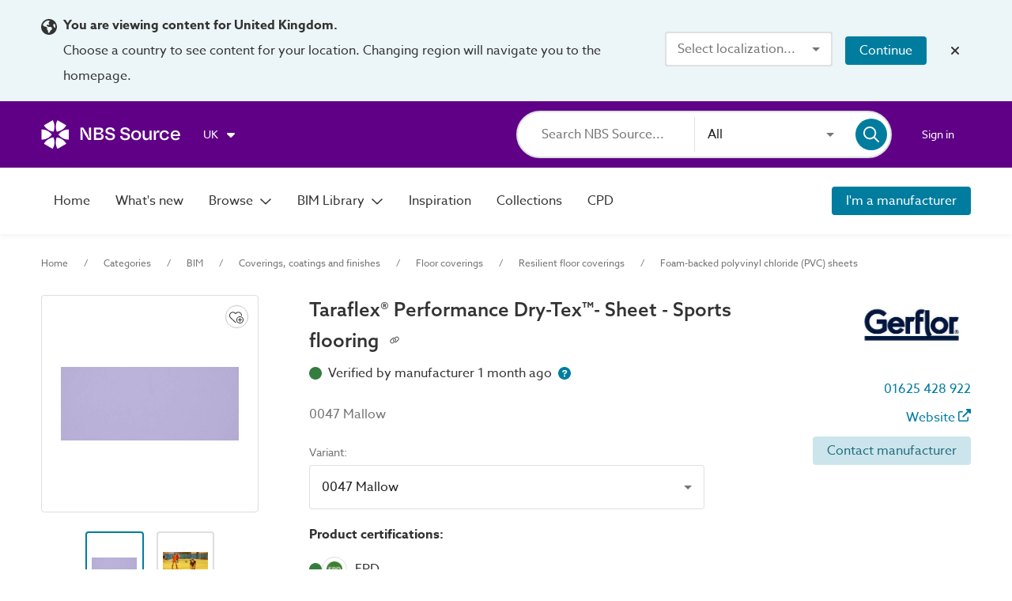

--- FILE ---
content_type: text/html;charset=UTF-8
request_url: https://source.thenbs.com/product/taraflex-performance-dry-tex-sheet/uunZpgSDY7DWi2MT9X4WoN/vhZwT5a7xecPd6fnoPZxfQ
body_size: 84335
content:
<!DOCTYPE html><html lang="en" dir="ltr" data-beasties-container><head><link rel="preconnect" href="https://use.typekit.net" crossorigin>
    <meta charset="utf-8">
    <title>Taraflex® Performance Dry-Tex™- Sheet - Sports flooring | Gerflor Flooring UK Limited | NBS BIM Library</title>
    <base href="/">
    <meta http-equiv="X-UA-Compatible" content="IE=edge">
    <meta name="viewport" content="width=device-width, initial-scale=1.0">
    <meta name="mobile-web-app-capable" content="yes">

    <link rel="shortcut icon" href="assets/icons/favicons/favicon.ico" type="image/x-icon">

    <link rel="icon" type="image/png" href="assets/icons/favicons/favicon-16x16.png" sizes="16x16">
    <link rel="icon" type="image/png" href="assets/icons/favicons/favicon-32x32.png" sizes="32x32">
    <link rel="icon" type="image/png" href="assets/icons/favicons/favicon-96x96.png" sizes="96x96">

    <link rel="apple-touch-icon" sizes="120x120" href="assets/icons/favicons/apple-touch-icon-120x120.png">
    <link rel="apple-touch-icon" sizes="152x152" href="assets/icons/favicons/apple-touch-icon-152x152.png">
    <link rel="apple-touch-icon" sizes="180x180" href="assets/icons/favicons/apple-touch-icon-180x180.png">

    <!-- Azo Sans with only certain weights (Regular, Medium and Bold) -->
    <style>@import url("https://p.typekit.net/p.css?s=1&k=lyg8kev&ht=tk&f=18438.18443.18445&a=84169587&app=typekit&e=css");@font-face {font-family:"azo-sans-web";src:url("https://use.typekit.net/af/9aa4fe/000000000000000000013f4e/27/l?primer=7cdcb44be4a7db8877ffa5c0007b8dd865b3bbc383831fe2ea177f62257a9191&fvd=n7&v=3") format("woff2"),url("https://use.typekit.net/af/9aa4fe/000000000000000000013f4e/27/d?primer=7cdcb44be4a7db8877ffa5c0007b8dd865b3bbc383831fe2ea177f62257a9191&fvd=n7&v=3") format("woff"),url("https://use.typekit.net/af/9aa4fe/000000000000000000013f4e/27/a?primer=7cdcb44be4a7db8877ffa5c0007b8dd865b3bbc383831fe2ea177f62257a9191&fvd=n7&v=3") format("opentype");font-display:auto;font-style:normal;font-weight:700;font-stretch:normal;}@font-face {font-family:"azo-sans-web";src:url("https://use.typekit.net/af/37ee84/00000000000000003b9afbbb/27/l?primer=7cdcb44be4a7db8877ffa5c0007b8dd865b3bbc383831fe2ea177f62257a9191&fvd=n5&v=3") format("woff2"),url("https://use.typekit.net/af/37ee84/00000000000000003b9afbbb/27/d?primer=7cdcb44be4a7db8877ffa5c0007b8dd865b3bbc383831fe2ea177f62257a9191&fvd=n5&v=3") format("woff"),url("https://use.typekit.net/af/37ee84/00000000000000003b9afbbb/27/a?primer=7cdcb44be4a7db8877ffa5c0007b8dd865b3bbc383831fe2ea177f62257a9191&fvd=n5&v=3") format("opentype");font-display:auto;font-style:normal;font-weight:500;font-stretch:normal;}@font-face {font-family:"azo-sans-web";src:url("https://use.typekit.net/af/9dc3b1/000000000000000000013f8f/27/l?primer=7cdcb44be4a7db8877ffa5c0007b8dd865b3bbc383831fe2ea177f62257a9191&fvd=n4&v=3") format("woff2"),url("https://use.typekit.net/af/9dc3b1/000000000000000000013f8f/27/d?primer=7cdcb44be4a7db8877ffa5c0007b8dd865b3bbc383831fe2ea177f62257a9191&fvd=n4&v=3") format("woff"),url("https://use.typekit.net/af/9dc3b1/000000000000000000013f8f/27/a?primer=7cdcb44be4a7db8877ffa5c0007b8dd865b3bbc383831fe2ea177f62257a9191&fvd=n4&v=3") format("opentype");font-display:auto;font-style:normal;font-weight:400;font-stretch:normal;}.tk-azo-sans-web{font-family:"azo-sans-web",sans-serif;}</style>
  <style>html{--mat-sys-on-surface: initial}.mat-typography h1{font:600 1.875rem/1.5em azo-sans-web,Arial;letter-spacing:normal;margin:0 0 16px}.mat-typography h2{font:400 1.25rem/1.5em azo-sans-web,Arial;letter-spacing:normal;margin:0 0 16px}.mat-typography h4{font:400 1rem/1.5em azo-sans-web,Arial;letter-spacing:normal;margin:0 0 16px}.mat-typography{font:400 1rem/1.5em azo-sans-web,Arial;letter-spacing:normal}.mat-typography p{margin:0 0 12px}html{--mat-autocomplete-container-shape: 4px;--mat-autocomplete-container-elevation-shadow: 0px 5px 5px -3px rgba(0, 0, 0, .2), 0px 8px 10px 1px rgba(0, 0, 0, .14), 0px 3px 14px 2px rgba(0, 0, 0, .12)}html{--mat-autocomplete-background-color: white}html{--mat-button-filled-container-shape: 4px;--mat-button-filled-horizontal-padding: 16px;--mat-button-filled-icon-offset: -4px;--mat-button-filled-icon-spacing: 8px;--mat-button-filled-touch-target-size: 48px;--mat-button-outlined-container-shape: 4px;--mat-button-outlined-horizontal-padding: 15px;--mat-button-outlined-icon-offset: -4px;--mat-button-outlined-icon-spacing: 8px;--mat-button-outlined-keep-touch-target: false;--mat-button-outlined-outline-width: 1px;--mat-button-outlined-touch-target-size: 48px;--mat-button-protected-container-elevation-shadow: 0px 3px 1px -2px rgba(0, 0, 0, .2), 0px 2px 2px 0px rgba(0, 0, 0, .14), 0px 1px 5px 0px rgba(0, 0, 0, .12);--mat-button-protected-container-shape: 4px;--mat-button-protected-disabled-container-elevation-shadow: 0px 0px 0px 0px rgba(0, 0, 0, .2), 0px 0px 0px 0px rgba(0, 0, 0, .14), 0px 0px 0px 0px rgba(0, 0, 0, .12);--mat-button-protected-focus-container-elevation-shadow: 0px 2px 4px -1px rgba(0, 0, 0, .2), 0px 4px 5px 0px rgba(0, 0, 0, .14), 0px 1px 10px 0px rgba(0, 0, 0, .12);--mat-button-protected-horizontal-padding: 16px;--mat-button-protected-hover-container-elevation-shadow: 0px 2px 4px -1px rgba(0, 0, 0, .2), 0px 4px 5px 0px rgba(0, 0, 0, .14), 0px 1px 10px 0px rgba(0, 0, 0, .12);--mat-button-protected-icon-offset: -4px;--mat-button-protected-icon-spacing: 8px;--mat-button-protected-pressed-container-elevation-shadow: 0px 5px 5px -3px rgba(0, 0, 0, .2), 0px 8px 10px 1px rgba(0, 0, 0, .14), 0px 3px 14px 2px rgba(0, 0, 0, .12);--mat-button-protected-touch-target-size: 48px;--mat-button-text-container-shape: 4px;--mat-button-text-horizontal-padding: 8px;--mat-button-text-icon-offset: 0;--mat-button-text-icon-spacing: 8px;--mat-button-text-with-icon-horizontal-padding: 8px;--mat-button-text-touch-target-size: 48px;--mat-button-tonal-container-shape: 4px;--mat-button-tonal-horizontal-padding: 16px;--mat-button-tonal-icon-offset: -4px;--mat-button-tonal-icon-spacing: 8px;--mat-button-tonal-touch-target-size: 48px}.mat-mdc-button.mat-primary,.mat-mdc-unelevated-button.mat-primary,.mat-mdc-outlined-button.mat-primary{--mat-button-filled-container-color: #5f0087;--mat-button-filled-label-text-color: #fff;--mat-button-filled-ripple-color: color-mix(in srgb, #fff 12%, transparent);--mat-button-filled-state-layer-color: #fff;--mat-button-outlined-label-text-color: #5f0087;--mat-button-outlined-outline-color: rgba(0, 0, 0, .12);--mat-button-outlined-ripple-color: color-mix(in srgb, #5f0087 12%, transparent);--mat-button-outlined-state-layer-color: #5f0087;--mat-button-protected-container-color: #5f0087;--mat-button-protected-label-text-color: #fff;--mat-button-protected-ripple-color: color-mix(in srgb, #fff 12%, transparent);--mat-button-protected-state-layer-color: #fff;--mat-button-text-label-text-color: #5f0087;--mat-button-text-ripple-color: color-mix(in srgb, #5f0087 12%, transparent);--mat-button-text-state-layer-color: #5f0087;--mat-button-tonal-container-color: #5f0087;--mat-button-tonal-label-text-color: #fff;--mat-button-tonal-ripple-color: color-mix(in srgb, #fff 12%, transparent);--mat-button-tonal-state-layer-color: #fff}.mat-mdc-unelevated-button.mat-accent{--mat-button-filled-container-color: #007d9e;--mat-button-filled-label-text-color: #fff;--mat-button-filled-ripple-color: color-mix(in srgb, #fff 12%, transparent);--mat-button-filled-state-layer-color: #fff;--mat-button-outlined-label-text-color: #007d9e;--mat-button-outlined-outline-color: rgba(0, 0, 0, .12);--mat-button-outlined-ripple-color: color-mix(in srgb, #007d9e 12%, transparent);--mat-button-outlined-state-layer-color: #007d9e;--mat-button-protected-container-color: #007d9e;--mat-button-protected-label-text-color: #fff;--mat-button-protected-ripple-color: color-mix(in srgb, #fff 12%, transparent);--mat-button-protected-state-layer-color: #fff;--mat-button-text-label-text-color: #007d9e;--mat-button-text-ripple-color: color-mix(in srgb, #007d9e 12%, transparent);--mat-button-text-state-layer-color: #007d9e;--mat-button-tonal-container-color: #007d9e;--mat-button-tonal-label-text-color: #fff;--mat-button-tonal-ripple-color: color-mix(in srgb, #fff 12%, transparent);--mat-button-tonal-state-layer-color: #fff}html{--mat-button-filled-container-height: 36px;--mat-button-filled-touch-target-display: block;--mat-button-outlined-container-height: 36px;--mat-button-outlined-touch-target-display: block;--mat-button-protected-container-height: 36px;--mat-button-protected-touch-target-display: block;--mat-button-text-container-height: 36px;--mat-button-text-touch-target-display: block;--mat-button-tonal-container-height: 36px;--mat-button-tonal-touch-target-display: block}html{--mat-checkbox-disabled-selected-checkmark-color: white;--mat-checkbox-selected-focus-state-layer-opacity: .12;--mat-checkbox-selected-hover-state-layer-opacity: .04;--mat-checkbox-selected-pressed-state-layer-opacity: .12;--mat-checkbox-unselected-focus-state-layer-opacity: .12;--mat-checkbox-unselected-hover-state-layer-opacity: .04;--mat-checkbox-unselected-pressed-state-layer-opacity: .12;--mat-checkbox-touch-target-size: 48px}html{--mat-checkbox-touch-target-display: block;--mat-checkbox-state-layer-size: 40px}html{--mat-dialog-container-shape: 4px;--mat-dialog-container-elevation-shadow: 0px 11px 15px -7px rgba(0, 0, 0, .2), 0px 24px 38px 3px rgba(0, 0, 0, .14), 0px 9px 46px 8px rgba(0, 0, 0, .12);--mat-dialog-container-max-width: 80vw;--mat-dialog-container-small-max-width: 80vw;--mat-dialog-container-min-width: 0;--mat-dialog-actions-alignment: start;--mat-dialog-actions-padding: 8px;--mat-dialog-content-padding: 20px 24px;--mat-dialog-with-actions-content-padding: 20px 24px;--mat-dialog-headline-padding: 0 24px 9px}html{--mat-dialog-container-color: white;--mat-dialog-subhead-color: rgba(0, 0, 0, .87);--mat-dialog-supporting-text-color: rgba(0, 0, 0, .54)}html{--mat-divider-width: 1px}html{--mat-divider-color: rgba(0, 0, 0, .12)}html{--mat-expansion-container-shape: 4px;--mat-expansion-container-elevation-shadow: 0px 3px 1px -2px rgba(0, 0, 0, .2), 0px 2px 2px 0px rgba(0, 0, 0, .14), 0px 1px 5px 0px rgba(0, 0, 0, .12);--mat-expansion-legacy-header-indicator-display: inline-block;--mat-expansion-header-indicator-display: none}html{--mat-expansion-container-background-color: white;--mat-expansion-container-text-color: rgba(0, 0, 0, .87);--mat-expansion-actions-divider-color: rgba(0, 0, 0, .12);--mat-expansion-header-hover-state-layer-color: color-mix(in srgb, rgba(0, 0, 0, .87) 4%, transparent);--mat-expansion-header-focus-state-layer-color: color-mix(in srgb, rgba(0, 0, 0, .87) 12%, transparent);--mat-expansion-header-disabled-state-text-color: color-mix(in srgb, rgba(0, 0, 0, .87) 38%, transparent);--mat-expansion-header-text-color: rgba(0, 0, 0, .87);--mat-expansion-header-description-color: rgba(0, 0, 0, .54);--mat-expansion-header-indicator-color: rgba(0, 0, 0, .54)}html{--mat-expansion-header-collapsed-state-height: 48px;--mat-expansion-header-expanded-state-height: 64px}html{--mat-form-field-filled-active-indicator-height: 1px;--mat-form-field-filled-focus-active-indicator-height: 2px;--mat-form-field-filled-container-shape: 4px;--mat-form-field-outlined-outline-width: 1px;--mat-form-field-outlined-focus-outline-width: 2px;--mat-form-field-outlined-container-shape: 4px}html{--mat-form-field-focus-select-arrow-color: color-mix(in srgb, #5f0087 87%, transparent);--mat-form-field-filled-caret-color: #5f0087;--mat-form-field-filled-focus-active-indicator-color: #5f0087;--mat-form-field-filled-focus-label-text-color: color-mix(in srgb, #5f0087 87%, transparent);--mat-form-field-outlined-caret-color: #5f0087;--mat-form-field-outlined-focus-outline-color: #5f0087;--mat-form-field-outlined-focus-label-text-color: color-mix(in srgb, #5f0087 87%, transparent);--mat-form-field-disabled-input-text-placeholder-color: color-mix(in srgb, rgba(0, 0, 0, .87) 38%, transparent);--mat-form-field-state-layer-color: rgba(0, 0, 0, .87);--mat-form-field-error-text-color: #af130e;--mat-form-field-select-option-text-color: inherit;--mat-form-field-select-disabled-option-text-color: GrayText;--mat-form-field-leading-icon-color: unset;--mat-form-field-disabled-leading-icon-color: unset;--mat-form-field-trailing-icon-color: unset;--mat-form-field-disabled-trailing-icon-color: unset;--mat-form-field-error-focus-trailing-icon-color: unset;--mat-form-field-error-hover-trailing-icon-color: unset;--mat-form-field-error-trailing-icon-color: unset;--mat-form-field-enabled-select-arrow-color: rgba(0, 0, 0, .54);--mat-form-field-disabled-select-arrow-color: color-mix(in srgb, rgba(0, 0, 0, .87) 38%, transparent);--mat-form-field-hover-state-layer-opacity: .04;--mat-form-field-focus-state-layer-opacity: .12;--mat-form-field-filled-container-color: #f6f6f6;--mat-form-field-filled-disabled-container-color: color-mix(in srgb, rgba(0, 0, 0, .87) 4%, transparent);--mat-form-field-filled-label-text-color: rgba(0, 0, 0, .54);--mat-form-field-filled-hover-label-text-color: rgba(0, 0, 0, .54);--mat-form-field-filled-disabled-label-text-color: color-mix(in srgb, rgba(0, 0, 0, .87) 38%, transparent);--mat-form-field-filled-input-text-color: rgba(0, 0, 0, .87);--mat-form-field-filled-disabled-input-text-color: color-mix(in srgb, rgba(0, 0, 0, .87) 38%, transparent);--mat-form-field-filled-input-text-placeholder-color: rgba(0, 0, 0, .54);--mat-form-field-filled-error-hover-label-text-color: #af130e;--mat-form-field-filled-error-focus-label-text-color: #af130e;--mat-form-field-filled-error-label-text-color: #af130e;--mat-form-field-filled-error-caret-color: #af130e;--mat-form-field-filled-active-indicator-color: rgba(0, 0, 0, .54);--mat-form-field-filled-disabled-active-indicator-color: color-mix(in srgb, rgba(0, 0, 0, .87) 12%, transparent);--mat-form-field-filled-hover-active-indicator-color: rgba(0, 0, 0, .87);--mat-form-field-filled-error-active-indicator-color: #af130e;--mat-form-field-filled-error-focus-active-indicator-color: #af130e;--mat-form-field-filled-error-hover-active-indicator-color: #af130e;--mat-form-field-outlined-label-text-color: rgba(0, 0, 0, .54);--mat-form-field-outlined-hover-label-text-color: rgba(0, 0, 0, .87);--mat-form-field-outlined-disabled-label-text-color: color-mix(in srgb, rgba(0, 0, 0, .87) 38%, transparent);--mat-form-field-outlined-input-text-color: rgba(0, 0, 0, .87);--mat-form-field-outlined-disabled-input-text-color: color-mix(in srgb, rgba(0, 0, 0, .87) 38%, transparent);--mat-form-field-outlined-input-text-placeholder-color: rgba(0, 0, 0, .54);--mat-form-field-outlined-error-caret-color: #af130e;--mat-form-field-outlined-error-focus-label-text-color: #af130e;--mat-form-field-outlined-error-label-text-color: #af130e;--mat-form-field-outlined-error-hover-label-text-color: #af130e;--mat-form-field-outlined-outline-color: rgba(0, 0, 0, .38);--mat-form-field-outlined-disabled-outline-color: color-mix(in srgb, rgba(0, 0, 0, .87) 12%, transparent);--mat-form-field-outlined-hover-outline-color: rgba(0, 0, 0, .87);--mat-form-field-outlined-error-focus-outline-color: #af130e;--mat-form-field-outlined-error-hover-outline-color: #af130e;--mat-form-field-outlined-error-outline-color: #af130e}html{--mat-form-field-container-height: 56px;--mat-form-field-filled-label-display: block;--mat-form-field-container-vertical-padding: 16px;--mat-form-field-filled-with-label-container-padding-top: 24px;--mat-form-field-filled-with-label-container-padding-bottom: 8px}html{--mat-icon-color: inherit}html{--mat-menu-container-shape: 4px;--mat-menu-divider-bottom-spacing: 0;--mat-menu-divider-top-spacing: 0;--mat-menu-item-spacing: 16px;--mat-menu-item-icon-size: 24px;--mat-menu-item-leading-spacing: 16px;--mat-menu-item-trailing-spacing: 16px;--mat-menu-item-with-icon-leading-spacing: 16px;--mat-menu-item-with-icon-trailing-spacing: 16px;--mat-menu-container-elevation-shadow: 0px 5px 5px -3px rgba(0, 0, 0, .2), 0px 8px 10px 1px rgba(0, 0, 0, .14), 0px 3px 14px 2px rgba(0, 0, 0, .12)}html{--mat-menu-item-label-text-color: rgba(0, 0, 0, .87);--mat-menu-item-icon-color: rgba(0, 0, 0, .87);--mat-menu-item-hover-state-layer-color: color-mix(in srgb, rgba(0, 0, 0, .87) 4%, transparent);--mat-menu-item-focus-state-layer-color: color-mix(in srgb, rgba(0, 0, 0, .87) 12%, transparent);--mat-menu-container-color: white;--mat-menu-divider-color: rgba(0, 0, 0, .12)}html{--mat-paginator-page-size-select-width: 84px;--mat-paginator-page-size-select-touch-target-height: 48px}html{--mat-paginator-container-text-color: rgba(0, 0, 0, .87);--mat-paginator-container-background-color: white;--mat-paginator-enabled-icon-color: rgba(0, 0, 0, .54);--mat-paginator-disabled-icon-color: color-mix(in srgb, rgba(0, 0, 0, .87) 38%, transparent)}html{--mat-paginator-container-size: 56px;--mat-paginator-form-field-container-height: 40px;--mat-paginator-form-field-container-vertical-padding: 8px;--mat-paginator-touch-target-display: block}html{--mat-select-container-elevation-shadow: 0px 5px 5px -3px rgba(0, 0, 0, .2), 0px 8px 10px 1px rgba(0, 0, 0, .14), 0px 3px 14px 2px rgba(0, 0, 0, .12)}html{--mat-select-panel-background-color: white;--mat-select-enabled-trigger-text-color: rgba(0, 0, 0, .87);--mat-select-disabled-trigger-text-color: color-mix(in srgb, rgba(0, 0, 0, .87) 38%, transparent);--mat-select-placeholder-text-color: rgba(0, 0, 0, .54);--mat-select-enabled-arrow-color: rgba(0, 0, 0, .54);--mat-select-disabled-arrow-color: color-mix(in srgb, rgba(0, 0, 0, .87) 38%, transparent);--mat-select-focused-arrow-color: #5f0087;--mat-select-invalid-arrow-color: #af130e}html{--mat-select-arrow-transform: translateY(-8px)}html{--mat-sidenav-container-shape: 0;--mat-sidenav-container-elevation-shadow: 0px 8px 10px -5px rgba(0, 0, 0, .2), 0px 16px 24px 2px rgba(0, 0, 0, .14), 0px 6px 30px 5px rgba(0, 0, 0, .12);--mat-sidenav-container-width: auto}html{--mat-sidenav-container-divider-color: rgba(0, 0, 0, .12);--mat-sidenav-container-background-color: white;--mat-sidenav-container-text-color: rgba(0, 0, 0, .87);--mat-sidenav-content-background-color: #fafafa;--mat-sidenav-content-text-color: rgba(0, 0, 0, .87);--mat-sidenav-scrim-color: rgba(0, 0, 0, .6)}html{--mat-snack-bar-container-shape: 4px}html{--mat-snack-bar-container-color: #424242;--mat-snack-bar-supporting-text-color: white;--mat-snack-bar-button-color: rgb(130.8888888889, 0, 186)}html{--mat-sort-arrow-color: rgba(0, 0, 0, .87)}html{--mat-tab-container-height: 48px;--mat-tab-divider-color: transparent;--mat-tab-divider-height: 0;--mat-tab-active-indicator-height: 2px;--mat-tab-active-indicator-shape: 0}html{--mat-tooltip-container-shape: 4px;--mat-tooltip-supporting-text-line-height: 16px}html{--mat-tooltip-container-color: #424242;--mat-tooltip-supporting-text-color: white}html{--mat-button-toggle-focus-state-layer-opacity: .12;--mat-button-toggle-hover-state-layer-opacity: .04;--mat-button-toggle-legacy-focus-state-layer-opacity: 1;--mat-button-toggle-legacy-height: 36px;--mat-button-toggle-legacy-shape: 2px;--mat-button-toggle-shape: 4px}html{--mat-button-toggle-background-color: white;--mat-button-toggle-disabled-selected-state-background-color: color-mix(in srgb, rgba(0, 0, 0, .87) 12%, transparent);--mat-button-toggle-disabled-selected-state-text-color: color-mix(in srgb, rgba(0, 0, 0, .87) 38%, transparent);--mat-button-toggle-disabled-state-background-color: white;--mat-button-toggle-disabled-state-text-color: color-mix(in srgb, rgba(0, 0, 0, .87) 38%, transparent);--mat-button-toggle-divider-color: rgba(0, 0, 0, .12);--mat-button-toggle-legacy-disabled-selected-state-background-color: color-mix(in srgb, rgba(0, 0, 0, .87) 12%, transparent);--mat-button-toggle-legacy-disabled-state-background-color: white;--mat-button-toggle-legacy-disabled-state-text-color: color-mix(in srgb, rgba(0, 0, 0, .87) 38%, transparent);--mat-button-toggle-legacy-selected-state-background-color: color-mix(in srgb, rgba(0, 0, 0, .87) 12%, transparent);--mat-button-toggle-legacy-selected-state-text-color: rgba(0, 0, 0, .87);--mat-button-toggle-legacy-state-layer-color: color-mix(in srgb, rgba(0, 0, 0, .87) 12%, transparent);--mat-button-toggle-legacy-text-color: rgba(0, 0, 0, .87);--mat-button-toggle-selected-state-background-color: color-mix(in srgb, rgba(0, 0, 0, .87) 12%, transparent);--mat-button-toggle-selected-state-text-color: rgba(0, 0, 0, .87);--mat-button-toggle-state-layer-color: rgba(0, 0, 0, .87);--mat-button-toggle-text-color: rgba(0, 0, 0, .87)}html{--mat-button-toggle-height: 48px}html{--mat-card-elevated-container-shape: 4px;--mat-card-outlined-container-shape: 4px;--mat-card-filled-container-shape: 4px;--mat-card-outlined-outline-width: 1px}html{--mat-card-elevated-container-color: white;--mat-card-elevated-container-elevation: 0px 2px 1px -1px rgba(0, 0, 0, .2), 0px 1px 1px 0px rgba(0, 0, 0, .14), 0px 1px 3px 0px rgba(0, 0, 0, .12);--mat-card-outlined-container-color: white;--mat-card-outlined-container-elevation: 0px 0px 0px 0px rgba(0, 0, 0, .2), 0px 0px 0px 0px rgba(0, 0, 0, .14), 0px 0px 0px 0px rgba(0, 0, 0, .12);--mat-card-outlined-outline-color: rgba(0, 0, 0, .12);--mat-card-subtitle-text-color: rgba(0, 0, 0, .54);--mat-card-filled-container-color: white;--mat-card-filled-container-elevation: 0px 0px 0px 0px rgba(0, 0, 0, .2), 0px 0px 0px 0px rgba(0, 0, 0, .14), 0px 0px 0px 0px rgba(0, 0, 0, .12)}html{--mat-progress-bar-active-indicator-height: 4px;--mat-progress-bar-track-height: 4px;--mat-progress-bar-track-shape: 0}html{--mat-radio-disabled-selected-icon-opacity: .38;--mat-radio-disabled-unselected-icon-opacity: .38;--mat-radio-state-layer-size: 40px;--mat-radio-touch-target-size: 48px}html{--mat-radio-state-layer-size: 40px;--mat-radio-touch-target-display: block}html{--mat-slide-toggle-disabled-handle-opacity: .38;--mat-slide-toggle-disabled-selected-handle-opacity: .38;--mat-slide-toggle-disabled-selected-icon-opacity: .38;--mat-slide-toggle-disabled-track-opacity: .12;--mat-slide-toggle-disabled-unselected-handle-opacity: .38;--mat-slide-toggle-disabled-unselected-icon-opacity: .38;--mat-slide-toggle-disabled-unselected-track-outline-color: transparent;--mat-slide-toggle-disabled-unselected-track-outline-width: 1px;--mat-slide-toggle-handle-height: 20px;--mat-slide-toggle-handle-shape: 10px;--mat-slide-toggle-handle-width: 20px;--mat-slide-toggle-hidden-track-opacity: 1;--mat-slide-toggle-hidden-track-transition: transform 75ms 0ms cubic-bezier(.4, 0, .6, 1);--mat-slide-toggle-pressed-handle-size: 20px;--mat-slide-toggle-selected-focus-state-layer-opacity: .12;--mat-slide-toggle-selected-handle-horizontal-margin: 0;--mat-slide-toggle-selected-handle-size: 20px;--mat-slide-toggle-selected-hover-state-layer-opacity: .04;--mat-slide-toggle-selected-icon-size: 18px;--mat-slide-toggle-selected-pressed-handle-horizontal-margin: 0;--mat-slide-toggle-selected-pressed-state-layer-opacity: .12;--mat-slide-toggle-selected-track-outline-color: transparent;--mat-slide-toggle-selected-track-outline-width: 1px;--mat-slide-toggle-selected-with-icon-handle-horizontal-margin: 0;--mat-slide-toggle-track-height: 14px;--mat-slide-toggle-track-outline-color: transparent;--mat-slide-toggle-track-outline-width: 1px;--mat-slide-toggle-track-shape: 7px;--mat-slide-toggle-track-width: 36px;--mat-slide-toggle-unselected-focus-state-layer-opacity: .12;--mat-slide-toggle-unselected-handle-horizontal-margin: 0;--mat-slide-toggle-unselected-handle-size: 20px;--mat-slide-toggle-unselected-hover-state-layer-opacity: .12;--mat-slide-toggle-unselected-icon-size: 18px;--mat-slide-toggle-unselected-pressed-handle-horizontal-margin: 0;--mat-slide-toggle-unselected-pressed-state-layer-opacity: .1;--mat-slide-toggle-unselected-with-icon-handle-horizontal-margin: 0;--mat-slide-toggle-visible-track-opacity: 1;--mat-slide-toggle-visible-track-transition: transform 75ms 0ms cubic-bezier(0, 0, .2, 1);--mat-slide-toggle-with-icon-handle-size: 20px;--mat-slide-toggle-touch-target-size: 48px}html{--mat-slide-toggle-selected-icon-color: #fff;--mat-slide-toggle-disabled-selected-icon-color: #fff;--mat-slide-toggle-selected-focus-state-layer-color: #5f0087;--mat-slide-toggle-selected-handle-color: #5f0087;--mat-slide-toggle-selected-hover-state-layer-color: #5f0087;--mat-slide-toggle-selected-pressed-state-layer-color: #5f0087;--mat-slide-toggle-selected-focus-handle-color: #5f0087;--mat-slide-toggle-selected-hover-handle-color: #5f0087;--mat-slide-toggle-selected-pressed-handle-color: #5f0087;--mat-slide-toggle-selected-focus-track-color: rgb(130.8888888889, 0, 186);--mat-slide-toggle-selected-hover-track-color: rgb(130.8888888889, 0, 186);--mat-slide-toggle-selected-pressed-track-color: rgb(130.8888888889, 0, 186);--mat-slide-toggle-selected-track-color: rgb(130.8888888889, 0, 186);--mat-slide-toggle-disabled-label-text-color: color-mix(in srgb, rgba(0, 0, 0, .87) 38%, transparent);--mat-slide-toggle-disabled-handle-elevation-shadow: 0px 0px 0px 0px rgba(0, 0, 0, .2), 0px 0px 0px 0px rgba(0, 0, 0, .14), 0px 0px 0px 0px rgba(0, 0, 0, .12);--mat-slide-toggle-disabled-selected-handle-color: rgba(0, 0, 0, .87);--mat-slide-toggle-disabled-selected-track-color: rgba(0, 0, 0, .87);--mat-slide-toggle-disabled-unselected-handle-color: rgba(0, 0, 0, .87);--mat-slide-toggle-disabled-unselected-icon-color: #f6f6f6;--mat-slide-toggle-disabled-unselected-track-color: rgba(0, 0, 0, .87);--mat-slide-toggle-handle-elevation-shadow: 0px 2px 1px -1px rgba(0, 0, 0, .2), 0px 1px 1px 0px rgba(0, 0, 0, .14), 0px 1px 3px 0px rgba(0, 0, 0, .12);--mat-slide-toggle-handle-surface-color: white;--mat-slide-toggle-label-text-color: rgba(0, 0, 0, .87);--mat-slide-toggle-unselected-hover-handle-color: #424242;--mat-slide-toggle-unselected-focus-handle-color: #424242;--mat-slide-toggle-unselected-focus-state-layer-color: rgba(0, 0, 0, .87);--mat-slide-toggle-unselected-focus-track-color: rgba(0, 0, 0, .12);--mat-slide-toggle-unselected-icon-color: #f6f6f6;--mat-slide-toggle-unselected-handle-color: rgba(0, 0, 0, .54);--mat-slide-toggle-unselected-hover-state-layer-color: rgba(0, 0, 0, .87);--mat-slide-toggle-unselected-hover-track-color: rgba(0, 0, 0, .12);--mat-slide-toggle-unselected-pressed-handle-color: #424242;--mat-slide-toggle-unselected-pressed-track-color: rgba(0, 0, 0, .12);--mat-slide-toggle-unselected-pressed-state-layer-color: rgba(0, 0, 0, .87);--mat-slide-toggle-unselected-track-color: rgba(0, 0, 0, .12)}html{--mat-slide-toggle-state-layer-size: 40px;--mat-slide-toggle-touch-target-display: block}html{--mat-slider-active-track-height: 6px;--mat-slider-active-track-shape: 9999px;--mat-slider-handle-elevation: 0px 2px 1px -1px rgba(0, 0, 0, .2), 0px 1px 1px 0px rgba(0, 0, 0, .14), 0px 1px 3px 0px rgba(0, 0, 0, .12);--mat-slider-handle-height: 20px;--mat-slider-handle-shape: 50%;--mat-slider-handle-width: 20px;--mat-slider-inactive-track-height: 4px;--mat-slider-inactive-track-shape: 9999px;--mat-slider-value-indicator-border-radius: 4px;--mat-slider-value-indicator-caret-display: block;--mat-slider-value-indicator-container-transform: translateX(-50%);--mat-slider-value-indicator-height: 32px;--mat-slider-value-indicator-padding: 0 12px;--mat-slider-value-indicator-text-transform: none;--mat-slider-value-indicator-width: auto;--mat-slider-with-overlap-handle-outline-width: 1px;--mat-slider-with-tick-marks-active-container-opacity: .6;--mat-slider-with-tick-marks-container-shape: 50%;--mat-slider-with-tick-marks-container-size: 2px;--mat-slider-with-tick-marks-inactive-container-opacity: .6;--mat-slider-value-indicator-transform-origin: bottom}html{--mat-slider-active-track-color: #5f0087;--mat-slider-focus-handle-color: #5f0087;--mat-slider-handle-color: #5f0087;--mat-slider-hover-handle-color: #5f0087;--mat-slider-focus-state-layer-color: color-mix(in srgb, #5f0087 12%, transparent);--mat-slider-hover-state-layer-color: color-mix(in srgb, #5f0087 4%, transparent);--mat-slider-inactive-track-color: #5f0087;--mat-slider-ripple-color: #5f0087;--mat-slider-with-tick-marks-active-container-color: #fff;--mat-slider-with-tick-marks-inactive-container-color: #5f0087;--mat-slider-disabled-active-track-color: rgba(0, 0, 0, .87);--mat-slider-disabled-handle-color: rgba(0, 0, 0, .87);--mat-slider-disabled-inactive-track-color: rgba(0, 0, 0, .87);--mat-slider-label-container-color: #424242;--mat-slider-label-label-text-color: white;--mat-slider-value-indicator-opacity: 1;--mat-slider-with-overlap-handle-outline-color: rgba(0, 0, 0, .87);--mat-slider-with-tick-marks-disabled-container-color: rgba(0, 0, 0, .87)}.mat-accent{--mat-slider-active-track-color: #007d9e;--mat-slider-focus-handle-color: #007d9e;--mat-slider-handle-color: #007d9e;--mat-slider-hover-handle-color: #007d9e;--mat-slider-focus-state-layer-color: color-mix(in srgb, #007d9e 12%, transparent);--mat-slider-hover-state-layer-color: color-mix(in srgb, #007d9e 4%, transparent);--mat-slider-inactive-track-color: #007d9e;--mat-slider-ripple-color: #007d9e;--mat-slider-with-tick-marks-active-container-color: #fff;--mat-slider-with-tick-marks-inactive-container-color: #007d9e}html{--mat-table-row-item-outline-width: 1px}html{--mat-table-background-color: white;--mat-table-header-headline-color: rgba(0, 0, 0, .87);--mat-table-row-item-label-text-color: rgba(0, 0, 0, .87);--mat-table-row-item-outline-color: rgba(0, 0, 0, .12)}html{--mat-table-header-container-height: 56px;--mat-table-footer-container-height: 52px;--mat-table-row-item-container-height: 52px}html{--mat-option-selected-state-label-text-color: #007d9e;--mat-option-label-text-color: rgba(0, 0, 0, .87);--mat-option-hover-state-layer-color: color-mix(in srgb, rgba(0, 0, 0, .87) 4%, transparent);--mat-option-focus-state-layer-color: color-mix(in srgb, rgba(0, 0, 0, .87) 12%, transparent);--mat-option-selected-state-layer-color: color-mix(in srgb, rgba(0, 0, 0, .87) 12%, transparent)}.mat-accent{--mat-option-selected-state-label-text-color: #cce5ec;--mat-option-label-text-color: rgba(0, 0, 0, .87);--mat-option-hover-state-layer-color: color-mix(in srgb, rgba(0, 0, 0, .87) 4%, transparent);--mat-option-focus-state-layer-color: color-mix(in srgb, rgba(0, 0, 0, .87) 12%, transparent);--mat-option-selected-state-layer-color: color-mix(in srgb, rgba(0, 0, 0, .87) 12%, transparent)}html{--mat-form-field-focus-select-arrow-color: color-mix(in srgb, #007d9e 87%, transparent);--mat-form-field-filled-caret-color: #007d9e;--mat-form-field-filled-focus-active-indicator-color: #007d9e;--mat-form-field-filled-focus-label-text-color: color-mix(in srgb, #007d9e 87%, transparent);--mat-form-field-outlined-caret-color: #007d9e;--mat-form-field-outlined-focus-outline-color: #007d9e;--mat-form-field-outlined-focus-label-text-color: color-mix(in srgb, #007d9e 87%, transparent);--mat-form-field-disabled-input-text-placeholder-color: color-mix(in srgb, rgba(0, 0, 0, .87) 38%, transparent);--mat-form-field-state-layer-color: rgba(0, 0, 0, .87);--mat-form-field-error-text-color: #af130e;--mat-form-field-select-option-text-color: inherit;--mat-form-field-select-disabled-option-text-color: GrayText;--mat-form-field-leading-icon-color: unset;--mat-form-field-disabled-leading-icon-color: unset;--mat-form-field-trailing-icon-color: unset;--mat-form-field-disabled-trailing-icon-color: unset;--mat-form-field-error-focus-trailing-icon-color: unset;--mat-form-field-error-hover-trailing-icon-color: unset;--mat-form-field-error-trailing-icon-color: unset;--mat-form-field-enabled-select-arrow-color: rgba(0, 0, 0, .54);--mat-form-field-disabled-select-arrow-color: color-mix(in srgb, rgba(0, 0, 0, .87) 38%, transparent);--mat-form-field-hover-state-layer-opacity: .04;--mat-form-field-focus-state-layer-opacity: .12;--mat-form-field-filled-container-color: #f6f6f6;--mat-form-field-filled-disabled-container-color: color-mix(in srgb, rgba(0, 0, 0, .87) 4%, transparent);--mat-form-field-filled-label-text-color: rgba(0, 0, 0, .54);--mat-form-field-filled-hover-label-text-color: rgba(0, 0, 0, .54);--mat-form-field-filled-disabled-label-text-color: color-mix(in srgb, rgba(0, 0, 0, .87) 38%, transparent);--mat-form-field-filled-input-text-color: rgba(0, 0, 0, .87);--mat-form-field-filled-disabled-input-text-color: color-mix(in srgb, rgba(0, 0, 0, .87) 38%, transparent);--mat-form-field-filled-input-text-placeholder-color: rgba(0, 0, 0, .54);--mat-form-field-filled-error-hover-label-text-color: #af130e;--mat-form-field-filled-error-focus-label-text-color: #af130e;--mat-form-field-filled-error-label-text-color: #af130e;--mat-form-field-filled-error-caret-color: #af130e;--mat-form-field-filled-active-indicator-color: rgba(0, 0, 0, .54);--mat-form-field-filled-disabled-active-indicator-color: color-mix(in srgb, rgba(0, 0, 0, .87) 12%, transparent);--mat-form-field-filled-hover-active-indicator-color: rgba(0, 0, 0, .87);--mat-form-field-filled-error-active-indicator-color: #af130e;--mat-form-field-filled-error-focus-active-indicator-color: #af130e;--mat-form-field-filled-error-hover-active-indicator-color: #af130e;--mat-form-field-outlined-label-text-color: rgba(0, 0, 0, .54);--mat-form-field-outlined-hover-label-text-color: rgba(0, 0, 0, .87);--mat-form-field-outlined-disabled-label-text-color: color-mix(in srgb, rgba(0, 0, 0, .87) 38%, transparent);--mat-form-field-outlined-input-text-color: rgba(0, 0, 0, .87);--mat-form-field-outlined-disabled-input-text-color: color-mix(in srgb, rgba(0, 0, 0, .87) 38%, transparent);--mat-form-field-outlined-input-text-placeholder-color: rgba(0, 0, 0, .54);--mat-form-field-outlined-error-caret-color: #af130e;--mat-form-field-outlined-error-focus-label-text-color: #af130e;--mat-form-field-outlined-error-label-text-color: #af130e;--mat-form-field-outlined-error-hover-label-text-color: #af130e;--mat-form-field-outlined-outline-color: rgba(0, 0, 0, .38);--mat-form-field-outlined-disabled-outline-color: color-mix(in srgb, rgba(0, 0, 0, .87) 12%, transparent);--mat-form-field-outlined-hover-outline-color: rgba(0, 0, 0, .87);--mat-form-field-outlined-error-focus-outline-color: #af130e;--mat-form-field-outlined-error-hover-outline-color: #af130e;--mat-form-field-outlined-error-outline-color: #af130e}html{--mat-select-panel-background-color: white;--mat-select-enabled-trigger-text-color: rgba(0, 0, 0, .87);--mat-select-disabled-trigger-text-color: color-mix(in srgb, rgba(0, 0, 0, .87) 38%, transparent);--mat-select-placeholder-text-color: rgba(0, 0, 0, .54);--mat-select-enabled-arrow-color: rgba(0, 0, 0, .54);--mat-select-disabled-arrow-color: color-mix(in srgb, rgba(0, 0, 0, .87) 38%, transparent);--mat-select-focused-arrow-color: #007d9e;--mat-select-invalid-arrow-color: #af130e}html{--mat-checkbox-disabled-label-color: color-mix(in srgb, rgba(0, 0, 0, .87) 38%, transparent);--mat-checkbox-label-text-color: rgba(0, 0, 0, .87);--mat-checkbox-disabled-selected-icon-color: color-mix(in srgb, rgba(0, 0, 0, .87) 38%, transparent);--mat-checkbox-disabled-unselected-icon-color: color-mix(in srgb, rgba(0, 0, 0, .87) 38%, transparent);--mat-checkbox-selected-checkmark-color: #fff;--mat-checkbox-selected-focus-icon-color: #007d9e;--mat-checkbox-selected-hover-icon-color: #007d9e;--mat-checkbox-selected-icon-color: #007d9e;--mat-checkbox-selected-pressed-icon-color: #007d9e;--mat-checkbox-unselected-focus-icon-color: rgba(0, 0, 0, .87);--mat-checkbox-unselected-hover-icon-color: rgba(0, 0, 0, .87);--mat-checkbox-unselected-icon-color: rgba(0, 0, 0, .54);--mat-checkbox-selected-focus-state-layer-color: #007d9e;--mat-checkbox-selected-hover-state-layer-color: #007d9e;--mat-checkbox-selected-pressed-state-layer-color: #007d9e;--mat-checkbox-unselected-focus-state-layer-color: rgba(0, 0, 0, .87);--mat-checkbox-unselected-hover-state-layer-color: rgba(0, 0, 0, .87);--mat-checkbox-unselected-pressed-state-layer-color: rgba(0, 0, 0, .87)}html{--mat-button-filled-container-color: white;--mat-button-filled-disabled-container-color: color-mix(in srgb, rgba(0, 0, 0, .87) 12%, transparent);--mat-button-filled-disabled-label-text-color: color-mix(in srgb, rgba(0, 0, 0, .87) 38%, transparent);--mat-button-filled-disabled-state-layer-color: rgba(0, 0, 0, .54);--mat-button-filled-focus-state-layer-opacity: .12;--mat-button-filled-hover-state-layer-opacity: .04;--mat-button-filled-label-text-color: rgba(0, 0, 0, .87);--mat-button-filled-pressed-state-layer-opacity: .12;--mat-button-filled-ripple-color: color-mix(in srgb, rgba(0, 0, 0, .87) 12%, transparent);--mat-button-filled-state-layer-color: rgba(0, 0, 0, .87);--mat-button-outlined-disabled-label-text-color: color-mix(in srgb, rgba(0, 0, 0, .87) 38%, transparent);--mat-button-outlined-disabled-outline-color: rgba(0, 0, 0, .12);--mat-button-outlined-disabled-state-layer-color: rgba(0, 0, 0, .54);--mat-button-outlined-focus-state-layer-opacity: .12;--mat-button-outlined-hover-state-layer-opacity: .04;--mat-button-outlined-label-text-color: rgba(0, 0, 0, .87);--mat-button-outlined-outline-color: rgba(0, 0, 0, .12);--mat-button-outlined-pressed-state-layer-opacity: .12;--mat-button-outlined-ripple-color: color-mix(in srgb, rgba(0, 0, 0, .87) 12%, transparent);--mat-button-outlined-state-layer-color: rgba(0, 0, 0, .87);--mat-button-protected-container-color: white;--mat-button-protected-disabled-container-color: color-mix(in srgb, rgba(0, 0, 0, .87) 12%, transparent);--mat-button-protected-disabled-label-text-color: color-mix(in srgb, rgba(0, 0, 0, .87) 38%, transparent);--mat-button-protected-disabled-state-layer-color: rgba(0, 0, 0, .54);--mat-button-protected-focus-state-layer-opacity: .12;--mat-button-protected-hover-state-layer-opacity: .04;--mat-button-protected-label-text-color: rgba(0, 0, 0, .87);--mat-button-protected-pressed-state-layer-opacity: .12;--mat-button-protected-ripple-color: color-mix(in srgb, rgba(0, 0, 0, .87) 12%, transparent);--mat-button-protected-state-layer-color: rgba(0, 0, 0, .87);--mat-button-text-disabled-label-text-color: color-mix(in srgb, rgba(0, 0, 0, .87) 38%, transparent);--mat-button-text-disabled-state-layer-color: rgba(0, 0, 0, .54);--mat-button-text-focus-state-layer-opacity: .12;--mat-button-text-hover-state-layer-opacity: .04;--mat-button-text-label-text-color: rgba(0, 0, 0, .87);--mat-button-text-pressed-state-layer-opacity: .12;--mat-button-text-ripple-color: color-mix(in srgb, rgba(0, 0, 0, .87) 12%, transparent);--mat-button-text-state-layer-color: rgba(0, 0, 0, .87);--mat-button-tonal-container-color: white;--mat-button-tonal-disabled-container-color: color-mix(in srgb, rgba(0, 0, 0, .87) 12%, transparent);--mat-button-tonal-disabled-label-text-color: color-mix(in srgb, rgba(0, 0, 0, .87) 38%, transparent);--mat-button-tonal-disabled-state-layer-color: rgba(0, 0, 0, .54);--mat-button-tonal-focus-state-layer-opacity: .12;--mat-button-tonal-hover-state-layer-opacity: .04;--mat-button-tonal-label-text-color: rgba(0, 0, 0, .87);--mat-button-tonal-pressed-state-layer-opacity: .12;--mat-button-tonal-ripple-color: color-mix(in srgb, rgba(0, 0, 0, .87) 12%, transparent);--mat-button-tonal-state-layer-color: rgba(0, 0, 0, .87)}.mat-mdc-button.mat-primary,.mat-mdc-unelevated-button.mat-primary,.mat-mdc-outlined-button.mat-primary{--mat-button-filled-container-color: #007d9e;--mat-button-filled-label-text-color: #fff;--mat-button-filled-ripple-color: color-mix(in srgb, #fff 12%, transparent);--mat-button-filled-state-layer-color: #fff;--mat-button-outlined-label-text-color: #007d9e;--mat-button-outlined-outline-color: rgba(0, 0, 0, .12);--mat-button-outlined-ripple-color: color-mix(in srgb, #007d9e 12%, transparent);--mat-button-outlined-state-layer-color: #007d9e;--mat-button-protected-container-color: #007d9e;--mat-button-protected-label-text-color: #fff;--mat-button-protected-ripple-color: color-mix(in srgb, #fff 12%, transparent);--mat-button-protected-state-layer-color: #fff;--mat-button-text-label-text-color: #007d9e;--mat-button-text-ripple-color: color-mix(in srgb, #007d9e 12%, transparent);--mat-button-text-state-layer-color: #007d9e;--mat-button-tonal-container-color: #007d9e;--mat-button-tonal-label-text-color: #fff;--mat-button-tonal-ripple-color: color-mix(in srgb, #fff 12%, transparent);--mat-button-tonal-state-layer-color: #fff}.mat-mdc-unelevated-button.mat-accent{--mat-button-filled-container-color: #cce5ec;--mat-button-filled-label-text-color: #226d7c;--mat-button-filled-ripple-color: color-mix(in srgb, #226d7c 12%, transparent);--mat-button-filled-state-layer-color: #226d7c;--mat-button-outlined-label-text-color: #cce5ec;--mat-button-outlined-outline-color: rgba(0, 0, 0, .12);--mat-button-outlined-ripple-color: color-mix(in srgb, #cce5ec 12%, transparent);--mat-button-outlined-state-layer-color: #cce5ec;--mat-button-protected-container-color: #cce5ec;--mat-button-protected-label-text-color: #226d7c;--mat-button-protected-ripple-color: color-mix(in srgb, #226d7c 12%, transparent);--mat-button-protected-state-layer-color: #226d7c;--mat-button-text-label-text-color: #cce5ec;--mat-button-text-ripple-color: color-mix(in srgb, #cce5ec 12%, transparent);--mat-button-text-state-layer-color: #cce5ec;--mat-button-tonal-container-color: #cce5ec;--mat-button-tonal-label-text-color: #226d7c;--mat-button-tonal-ripple-color: color-mix(in srgb, #226d7c 12%, transparent);--mat-button-tonal-state-layer-color: #226d7c}html{--mat-slider-active-track-color: #007d9e;--mat-slider-focus-handle-color: #007d9e;--mat-slider-handle-color: #007d9e;--mat-slider-hover-handle-color: #007d9e;--mat-slider-focus-state-layer-color: color-mix(in srgb, #007d9e 12%, transparent);--mat-slider-hover-state-layer-color: color-mix(in srgb, #007d9e 4%, transparent);--mat-slider-inactive-track-color: #007d9e;--mat-slider-ripple-color: #007d9e;--mat-slider-with-tick-marks-active-container-color: #fff;--mat-slider-with-tick-marks-inactive-container-color: #007d9e;--mat-slider-disabled-active-track-color: rgba(0, 0, 0, .87);--mat-slider-disabled-handle-color: rgba(0, 0, 0, .87);--mat-slider-disabled-inactive-track-color: rgba(0, 0, 0, .87);--mat-slider-label-container-color: #424242;--mat-slider-label-label-text-color: white;--mat-slider-value-indicator-opacity: 1;--mat-slider-with-overlap-handle-outline-color: rgba(0, 0, 0, .87);--mat-slider-with-tick-marks-disabled-container-color: rgba(0, 0, 0, .87)}.mat-accent{--mat-slider-active-track-color: #cce5ec;--mat-slider-focus-handle-color: #cce5ec;--mat-slider-handle-color: #cce5ec;--mat-slider-hover-handle-color: #cce5ec;--mat-slider-focus-state-layer-color: color-mix(in srgb, #cce5ec 12%, transparent);--mat-slider-hover-state-layer-color: color-mix(in srgb, #cce5ec 4%, transparent);--mat-slider-inactive-track-color: #cce5ec;--mat-slider-ripple-color: #cce5ec;--mat-slider-with-tick-marks-active-container-color: #226d7c;--mat-slider-with-tick-marks-inactive-container-color: #cce5ec}.mat-typography h1{font-size:1.875rem;color:#5f0087;font-weight:600}.mat-typography h2{font-size:1.25rem;color:#333;font-weight:400}.mat-typography h4{font-size:1rem;font-weight:600;color:#333}.mat-typography a{color:#007d9e;text-decoration:none;cursor:pointer}.mat-typography a:hover{text-decoration:none}.mat-typography a:focus{outline-color:#fdcc0b}.mat-typography a.grey-link{color:#737373}.mat-typography a.grey-link:hover{text-decoration:underline}.mat-typography .dynamic-content-html p:empty{margin-bottom:1rem}.mat-typography p{margin:0;line-height:2rem}strong,.bold{font-weight:600}html,body{padding:0;margin:0;display:flex;flex-direction:column;min-height:100vh;background:#fff;color:#333;font-family:azo-sans-web,Arial;font-size:16px;font-style:normal;font-weight:400;line-height:1.5em}body *{box-sizing:border-box}app-root{min-height:100%;order:0;flex:1 1 auto;display:flex;flex-direction:column}.flex-center-all{display:flex;justify-content:center;align-items:center}.flex-column{display:flex;flex-direction:column}.landing-page section.checkbox-container{margin:.5rem 0}.landing-page section.checkbox-container>*{display:grid;grid-template-columns:1fr;align-items:center;width:100%}.landing-page section.checkbox-container>.grid-columns{grid-template-columns:repeat(2,1fr)}.landing-page section.checkbox-container>.detail-product>*{display:block;height:100%;text-align:center;align-content:center}.landing-page section.checkbox-container>.detail-product>*>app-checkbox{display:block}.landing-page section.checkbox-container>.detail-product>*:nth-child(2){border-left:1px solid #dbe0de}.link-tile,.content-tile{display:flex;flex:1 0 auto;max-height:100%;max-width:100%;width:100%;flex-direction:column}.grid-container{display:flex;width:100%;margin:4rem 0}@media screen and (max-width: 800px){.grid-container{flex-direction:column}}.content-tile .tile-actions app-download-action{width:1.5rem}.content-tile .tile-actions app-download-action button{padding:0;width:auto;min-width:auto}.content-tile .tile-actions app-download-action button .mat-mdc-button-touch-target{display:none}.content-tile .tile-actions app-download-action button .mat-icon{min-height:1.5rem;min-width:1.125rem}.content-tile .tile-actions .tile-action{flex:0;padding:.5rem 0;margin-left:1.25rem}.content-tile .tile-actions button{color:#333}.content-tile .tile-actions button .mat-icon{width:1.125rem;height:1.125rem;margin:.4rem 0 0}.top-navbar button.topnav-button.mat-mdc-button{color:#fff;background:none;padding:.75rem;font-size:.875rem;height:var(--header-height);border-radius:0}.top-navbar button.topnav-button.mat-mdc-button mat-icon{display:inline-flex}.top-navbar button.topnav-button.mat-mdc-button:hover{background:#381c3c}.mat-accordion.product-accordion .mat-expansion-panel{box-shadow:none;border-radius:0}.mat-accordion.product-accordion .mat-expansion-panel .mat-expansion-panel-body{padding:3.25rem 0 6rem}.mat-accordion.product-accordion .mat-expansion-panel.mat-expansion-panel-spacing{margin:0;padding:0;border-radius:0!important}.mat-accordion.product-accordion .mat-expansion-panel:not(:first-child) .mat-expansion-panel-header{border-top:1px solid #dbe0de}.mat-accordion.product-accordion .mat-expansion-panel .mat-expansion-panel-header{padding:4rem 0;border-radius:0;border-top:1px solid #dbe0de}.mat-accordion.product-accordion .mat-expansion-panel .mat-expansion-panel-header.mat-expanded{padding:4rem 0 .75rem}.mat-accordion.product-accordion .mat-expansion-panel .mat-expansion-panel-header .mat-expansion-panel-header-title{font-size:1.125rem}.mat-accordion.product-accordion .mat-expansion-panel .mat-expansion-panel-header .mat-expansion-panel-header-title h2{font-size:1.125rem;font-weight:600}.mat-accordion.product-accordion .mat-expansion-panel .mat-expansion-panel-header .mat-expansion-indicator{margin-right:.5rem}.mat-accordion.product-accordion .mat-expansion-panel .mat-expansion-panel-header .mat-expansion-indicator:after{padding:5px;color:#333}button.mat-mdc-button-base.link-button{padding:0;margin:0;border-radius:0;text-underline-offset:2px;transition:text-decoration-thickness .2s ease}button.mat-mdc-button-base.link-button:not(.default-button-size){width:fit-content;height:fit-content}button.mat-mdc-button-base.link-button.underlined{text-decoration:underline;text-decoration-thickness:2px}button.mat-mdc-button-base.link-button .mat-mdc-button-touch-target{height:fit-content}button.mat-mdc-button-base.link-button:hover{text-decoration:underline;text-decoration-thickness:2px}button.mat-mdc-button-base.add-to-spec mat-icon{display:inline-flex;margin-left:0;margin-right:.5rem;width:1rem;height:1rem}button.mat-mdc-button-base.add-to-spec mat-icon.nbs-symbol{width:1.25rem;height:1.25rem}button.mat-mdc-button-base.full-width-and-label,button.mat-mdc-button-base.full-width-and-label .mdc-button__label{width:100%}button.mat-mdc-button-base.full-size,button.mat-mdc-button-base.full-size .mdc-button__label{height:100%;width:100%}button.mat-mdc-button-base.fit-content{width:fit-content;height:fit-content}button.mat-mdc-button-base.fit-content .mat-mdc-button-touch-target{height:fit-content}button.mat-mdc-button-base.no-padding{padding:0}button.mat-mdc-button-base.flex-center-all{display:flex;justify-content:center;align-items:center}button.mat-mdc-button-base.no-ripple .mdc-button__ripple,button.mat-mdc-button-base.no-ripple .mat-mdc-button-persistent-ripple,button.mat-mdc-button-base.no-persistent-ripple .mat-mdc-button-persistent-ripple,a.mat-mdc-button-base.no-persistent-ripple .mat-mdc-button-persistent-ripple{display:none}button.mat-mdc-button-base.mat-unthemed,a.mat-mdc-button-base.mat-unthemed{color:#333}button.mat-mdc-button-base.mat-unthemed:not(button.mat-mdc-button-base.mat-unthemed.mdc-icon-button,a.mat-mdc-button-base.mat-unthemed.mdc-icon-button):not(button.mat-mdc-button-base.mat-unthemed:not(button.mat-mdc-button-base.mat-unthemed.mdc-icon-button,a.mat-mdc-button-base.mat-unthemed.mdc-icon-button).mat-mdc-outlined-button,a.mat-mdc-button-base.mat-unthemed:not(button.mat-mdc-button-base.mat-unthemed.mdc-icon-button,a.mat-mdc-button-base.mat-unthemed.mdc-icon-button).mat-mdc-outlined-button).button-focus.cdk-keyboard-focused:not(.no-focus-border),a.mat-mdc-button-base.mat-unthemed:not(button.mat-mdc-button-base.mat-unthemed.mdc-icon-button,a.mat-mdc-button-base.mat-unthemed.mdc-icon-button):not(button.mat-mdc-button-base.mat-unthemed:not(button.mat-mdc-button-base.mat-unthemed.mdc-icon-button,a.mat-mdc-button-base.mat-unthemed.mdc-icon-button).mat-mdc-outlined-button,a.mat-mdc-button-base.mat-unthemed:not(button.mat-mdc-button-base.mat-unthemed.mdc-icon-button,a.mat-mdc-button-base.mat-unthemed.mdc-icon-button).mat-mdc-outlined-button).button-focus.cdk-keyboard-focused:not(.no-focus-border){background-color:#fdcc0b;color:#000;border-color:#fdcc0b;border-bottom-color:#000;border-bottom:2px solid black}button.mat-mdc-button-base.mat-unthemed:not(button.mat-mdc-button-base.mat-unthemed.mdc-icon-button,a.mat-mdc-button-base.mat-unthemed.mdc-icon-button):not(button.mat-mdc-button-base.mat-unthemed:not(button.mat-mdc-button-base.mat-unthemed.mdc-icon-button,a.mat-mdc-button-base.mat-unthemed.mdc-icon-button).mat-mdc-outlined-button,a.mat-mdc-button-base.mat-unthemed:not(button.mat-mdc-button-base.mat-unthemed.mdc-icon-button,a.mat-mdc-button-base.mat-unthemed.mdc-icon-button).mat-mdc-outlined-button).button-focus.cdk-keyboard-focused:not(.no-focus-border) .mat-mdc-button-persistent-ripple,a.mat-mdc-button-base.mat-unthemed:not(button.mat-mdc-button-base.mat-unthemed.mdc-icon-button,a.mat-mdc-button-base.mat-unthemed.mdc-icon-button):not(button.mat-mdc-button-base.mat-unthemed:not(button.mat-mdc-button-base.mat-unthemed.mdc-icon-button,a.mat-mdc-button-base.mat-unthemed.mdc-icon-button).mat-mdc-outlined-button,a.mat-mdc-button-base.mat-unthemed:not(button.mat-mdc-button-base.mat-unthemed.mdc-icon-button,a.mat-mdc-button-base.mat-unthemed.mdc-icon-button).mat-mdc-outlined-button).button-focus.cdk-keyboard-focused:not(.no-focus-border) .mat-mdc-button-persistent-ripple{display:none}button.mat-mdc-button-base.mat-unthemed:not(button.mat-mdc-button-base.mat-unthemed.mdc-icon-button,a.mat-mdc-button-base.mat-unthemed.mdc-icon-button):not(button.mat-mdc-button-base.mat-unthemed:not(button.mat-mdc-button-base.mat-unthemed.mdc-icon-button,a.mat-mdc-button-base.mat-unthemed.mdc-icon-button).mat-mdc-outlined-button,a.mat-mdc-button-base.mat-unthemed:not(button.mat-mdc-button-base.mat-unthemed.mdc-icon-button,a.mat-mdc-button-base.mat-unthemed.mdc-icon-button).mat-mdc-outlined-button).button-focus.cdk-keyboard-focused:not(.no-focus-border):hover,a.mat-mdc-button-base.mat-unthemed:not(button.mat-mdc-button-base.mat-unthemed.mdc-icon-button,a.mat-mdc-button-base.mat-unthemed.mdc-icon-button):not(button.mat-mdc-button-base.mat-unthemed:not(button.mat-mdc-button-base.mat-unthemed.mdc-icon-button,a.mat-mdc-button-base.mat-unthemed.mdc-icon-button).mat-mdc-outlined-button,a.mat-mdc-button-base.mat-unthemed:not(button.mat-mdc-button-base.mat-unthemed.mdc-icon-button,a.mat-mdc-button-base.mat-unthemed.mdc-icon-button).mat-mdc-outlined-button).button-focus.cdk-keyboard-focused:not(.no-focus-border):hover{background-color:#fdcc0b;color:#000;border-color:#fdcc0b;border-bottom-color:#000}button.mat-mdc-button-base.mat-unthemed:not(button.mat-mdc-button-base.mat-unthemed.mdc-icon-button,a.mat-mdc-button-base.mat-unthemed.mdc-icon-button):not(button.mat-mdc-button-base.mat-unthemed:not(button.mat-mdc-button-base.mat-unthemed.mdc-icon-button,a.mat-mdc-button-base.mat-unthemed.mdc-icon-button).mat-mdc-outlined-button,a.mat-mdc-button-base.mat-unthemed:not(button.mat-mdc-button-base.mat-unthemed.mdc-icon-button,a.mat-mdc-button-base.mat-unthemed.mdc-icon-button).mat-mdc-outlined-button).button-focus.cdk-keyboard-focused:not(.no-focus-border):hover .mat-mdc-button-persistent-ripple,a.mat-mdc-button-base.mat-unthemed:not(button.mat-mdc-button-base.mat-unthemed.mdc-icon-button,a.mat-mdc-button-base.mat-unthemed.mdc-icon-button):not(button.mat-mdc-button-base.mat-unthemed:not(button.mat-mdc-button-base.mat-unthemed.mdc-icon-button,a.mat-mdc-button-base.mat-unthemed.mdc-icon-button).mat-mdc-outlined-button,a.mat-mdc-button-base.mat-unthemed:not(button.mat-mdc-button-base.mat-unthemed.mdc-icon-button,a.mat-mdc-button-base.mat-unthemed.mdc-icon-button).mat-mdc-outlined-button).button-focus.cdk-keyboard-focused:not(.no-focus-border):hover .mat-mdc-button-persistent-ripple{display:none}button[mat-icon-button] .mat-icon{display:inline-flex;margin:0}button[mat-icon-button].primary-button{background:#007d9e;color:#fff}button[mat-icon-button].mat-accent{color:#226d7c}button[mat-icon-button].grey{background-color:#fafafa}button[mat-stroked-button]{border-width:2px}button[mat-stroked-button].mat-primary{border-color:#007d9e}button[mat-stroked-button]:disabled{background-color:#dbe0de}button[mat-flat-button],a[mat-flat-button]{border:2px solid transparent;transition:background-color .5s ease,border .5s ease,color .5s ease}button[mat-flat-button].mat-primary,a[mat-flat-button].mat-primary{border-color:#007d9e}button[mat-flat-button].mat-primary:hover,a[mat-flat-button].mat-primary:hover{border-color:#005166}button[mat-flat-button].mat-accent{color:#226d7c;border-color:#cce5ec}button[mat-flat-button].mat-accent:hover{border-color:#a9cdd8}button[mat-flat-button] mat-icon.mat-icon{height:1.125rem;width:1.125rem}.mat-expansion-panel:not(.mat-expanded) .mat-expansion-panel-header:hover:not([aria-disabled=true]):hover{background-color:#fff}mat-form-field{width:100%}mat-form-field.mat-form-field-appearance-outline .mat-mdc-text-field-wrapper{margin:0;padding:0;width:100%}mat-form-field.mat-form-field-appearance-outline .mat-mdc-text-field-wrapper .mat-mdc-form-field-infix{margin:0;padding:0;border:0;min-height:min-content}mat-form-field.mat-form-field-appearance-outline .mdc-notched-outline{top:0}mat-form-field.mat-form-field-appearance-outline .mdc-notched-outline .mdc-notched-outline__trailing,mat-form-field.mat-form-field-appearance-outline .mdc-notched-outline .mdc-notched-outline__leading{border-color:#0000001f;border-width:2px}mat-form-field.mat-form-field-appearance-outline .mat-mdc-select-arrow-wrapper{transform:none}mat-form-field.mat-form-field-appearance-outline .mat-mdc-form-field-subscript-wrapper{position:relative;margin-top:.25rem}mat-form-field.mat-form-field-appearance-outline .mat-mdc-form-field-subscript-wrapper .mat-mdc-form-field-hint-wrapper{padding-right:0;text-align:right}mat-form-field.mat-form-field-appearance-outline .mat-mdc-form-field-flex{margin:0;padding:1rem}mat-form-field.mat-form-field-appearance-outline .mat-mdc-form-field-flex .mat-mdc-form-field-infix input{margin-top:0;line-height:1.25rem}mat-form-field.no-margin .mat-mdc-form-field-subscript-wrapper{margin:0}.variant-dropdown-select .mat-mdc-select-value{color:inherit;font-weight:400}.variant-dropdown-select .mat-mdc-select-value .mat-mdc-select-value-text .mat-mdc-select-min-line{line-height:1.5rem}.mat-mdc-table{--mat-table-header-headline-font: "azo-sans-web", Arial;--mat-table-row-item-label-text-font: "azo-sans-web", Arial;width:100%}.mat-mdc-table thead tr th.mat-mdc-header-cell{color:#333;border:none}.mat-mdc-table tbody tr{word-break:normal;overflow-wrap:anywhere}.mat-mdc-table tbody td{border:0}.mat-mdc-table.property-table thead{display:none}.mat-mdc-table.property-table tbody tr.mat-mdc-row{height:auto}.mat-mdc-table.property-table tbody tr.mat-mdc-row.embodied-carbon-row{display:table-row}.mat-mdc-table.property-table tbody tr.mat-mdc-row.embodied-carbon-row.indentation-1>td{padding-left:3rem}.mat-mdc-table.property-table tbody tr.mat-mdc-row.embodied-carbon-row.indentation-2>td{padding-left:5rem}.mat-mdc-table.property-table tbody tr.mat-mdc-row td.embodied-carbon-cell{display:table-cell;width:100%;padding:1rem}@media screen and (max-width: 1024px){.mat-mdc-table.property-table tbody tr.mat-mdc-row{display:flex;flex-flow:column wrap}}.mat-mdc-table.property-table tbody tr td{padding:1rem;width:100%;border-top:1px solid #dbe0de;vertical-align:top}.mat-mdc-table.property-table tbody tr td:not(.embodied-carbon-table-cell):not(.embodied-carbon-cell):nth-child(1){width:250px;font-weight:600;display:flex}@media screen and (max-width: 1024px){.mat-mdc-table.property-table tbody tr td:not(.embodied-carbon-table-cell):not(.embodied-carbon-cell):nth-child(1){width:100%}.mat-mdc-table.property-table tbody tr td:not(.embodied-carbon-table-cell):not(.embodied-carbon-cell):nth-child(1).indentation-1{padding-left:3rem}}.mat-mdc-table.property-table tbody tr td:not(.value-cell).indentation-1{padding-left:3rem}.mat-mdc-table.property-table tbody tr td h4{margin:0}.mat-mdc-table.property-table tbody tr td .property-value-grid{display:grid;grid-template-columns:1fr 350px;align-items:start;justify-content:space-between;grid-gap:1rem}.mat-mdc-table.property-table tbody tr td .property-value-grid.no-guidance{grid-template-columns:1fr}@media screen and (max-width: 1024px){.mat-mdc-table.property-table tbody tr td .property-value-grid{grid-template-columns:1fr}}.mat-mdc-table.property-table tbody tr td p.guidance-text{margin-top:.5rem;line-height:1.5rem;font-size:.875rem;color:#737373}.mat-mdc-table.property-table tbody tr td p.guidance-text:not(:last-child){margin-bottom:1.25rem}.mat-mdc-table.property-table tbody tr td p.guidance-text.label{margin-bottom:0}.mat-mdc-table.property-table tbody tr td p.guidance-text.label+.guidance-text{margin-top:0}mat-icon.mat-icon:not(.default-size){width:1rem;height:1rem}mat-icon.mat-icon:focus{outline-color:#fdcc0b}mat-icon.mat-icon svg{pointer-events:none;width:inherit;height:inherit}mat-checkbox.mat-mdc-checkbox .mdc-form-field .mdc-checkbox .mdc-checkbox__native-control~.mdc-checkbox__background,mat-checkbox.mat-mdc-checkbox .mdc-form-field .mdc-checkbox:hover .mdc-checkbox__native-control~.mdc-checkbox__background{border-radius:4px;border-width:1px}mat-checkbox.mat-mdc-checkbox .mdc-form-field .mdc-checkbox .mdc-checkbox__native-control:not(:checked):enabled~.mdc-checkbox__background,mat-checkbox.mat-mdc-checkbox .mdc-form-field .mdc-checkbox:hover .mdc-checkbox__native-control:not(:checked):enabled~.mdc-checkbox__background{border-color:#c9c9c9}mat-checkbox.mat-mdc-checkbox .mdc-form-field .mdc-checkbox .mat-ripple,mat-checkbox.mat-mdc-checkbox .mdc-form-field .mdc-checkbox .mdc-checkbox__ripple,mat-checkbox.mat-mdc-checkbox .mdc-form-field .mdc-checkbox:hover .mat-ripple,mat-checkbox.mat-mdc-checkbox .mdc-form-field .mdc-checkbox:hover .mdc-checkbox__ripple{display:none}mat-checkbox.mat-mdc-checkbox .mdc-form-field label{font-size:.875rem}mat-sidenav-container.mat-drawer-container{overflow:unset!important;background-color:#fff;color:#333;position:static}mat-sidenav-container.mat-drawer-container .mat-drawer-backdrop{position:fixed;z-index:2002}mat-sidenav-container.mat-drawer-container mat-sidenav{width:50%;min-width:fit-content;z-index:2004}mat-sidenav-container.mat-drawer-container .mat-drawer-content{overflow:unset}.mat-mdc-button.carousel-thumbnail .mdc-button__label{width:100%;height:100%}.add-to-collection.mat-mdc-checkbox{margin:0}.add-to-collection.mat-mdc-checkbox.circle .mdc-form-field{position:absolute;top:0;right:0;bottom:0;left:0;display:flex;align-items:center;justify-content:center}.add-to-collection .mdc-checkbox{opacity:0;position:absolute;z-index:-999}.add-to-collection label{display:flex;align-items:center}mat-checkbox.add-to-collection{display:flex}mat-accordion.sidebar-navigation{display:flex;flex-direction:column;flex:1 0 auto;margin:0;padding-right:1rem}mat-accordion.sidebar-navigation .mat-expansion-panel{background:none;border-bottom:none;box-shadow:none;width:100%}mat-accordion.sidebar-navigation .mat-expansion-panel .mat-expansion-panel-header{padding:0;display:flex;justify-content:space-between;height:auto}mat-accordion.sidebar-navigation .mat-expansion-panel .mat-expansion-panel-header:not(.mat-expanded){margin-bottom:2rem}mat-accordion.sidebar-navigation .mat-expansion-panel .mat-expansion-panel-header .mat-expansion-panel-header-title{color:#333;font-weight:400}mat-accordion.sidebar-navigation .mat-expansion-panel .mat-expansion-panel-header .mat-expansion-indicator:after{margin:.5rem}mat-accordion.sidebar-navigation .mat-expansion-panel .mat-action-row{justify-content:flex-start;border:none}.variant-dropdown-container mat-form-field .mat-mdc-text-field-wrapper .mat-mdc-form-field-flex .mdc-notched-outline{color:#dbe0de}.variant-dropdown-container mat-form-field .mat-mdc-text-field-wrapper .mat-mdc-form-field-flex .mdc-notched-outline .mdc-notched-outline__leading{border-width:1px;border-radius:4px 0 0 4px}.variant-dropdown-container mat-form-field .mat-mdc-text-field-wrapper .mat-mdc-form-field-flex .mdc-notched-outline .mdc-notched-outline__trailing{border-width:1px;border-radius:0 4px 4px 0}.region-banner-dropdown .mat-mdc-text-field-wrapper .mat-mdc-form-field-flex{background:#fff;border-radius:5px;padding:.65rem 1rem}.region-banner-dropdown .mat-mdc-select-value{line-height:1.5rem}.mat-mdc-select.search-category-dropdown{line-height:3rem}.header-search-bar{display:flex;align-items:center;background-color:#fff;height:60px;border-radius:30px;padding:0 0 0 30px}.header-search-bar button.search-circle-button{margin:12px 4px 12px 12px}.header-search-bar button.search-circle-button .mat-icon{width:1.25rem;height:1.25rem}.header-search-bar form{width:100%;height:100%;display:flex;justify-content:flex-end;align-items:center}.header-search-bar .select-field{height:100%;max-width:210px;border-radius:30px;transition:all ease-in-out .2s}@media screen and (max-width: 500px){.header-search-bar .select-field{max-width:120px}}.header-search-bar .select-field:before{content:"";height:80%;border-left:1px solid #dbe0de}.header-search-bar .select-field:hover{background:#f0f3f6}.header-search-bar .select-field:hover:before{border-left-color:transparent}.header-search-bar .select-field.mat-mdc-form-field.mat-form-field-appearance-outline .mat-mdc-text-field-wrapper{padding:0 16px}@media screen and (max-width: 800px){.header-search-bar .select-field.mat-mdc-form-field.mat-form-field-appearance-outline .mat-mdc-text-field-wrapper{padding:0 8px}.header-search-bar .select-field.mat-mdc-form-field.mat-form-field-appearance-outline .mat-mdc-text-field-wrapper .mat-mdc-form-field-infix{width:120px}}.header-search-bar .select-field.mat-mdc-form-field.mat-form-field-appearance-outline .mat-mdc-text-field-wrapper .mat-mdc-form-field-flex{padding:0}.header-search-bar .select-field.mat-mdc-form-field.mat-form-field-appearance-outline .mat-mdc-text-field-wrapper .mat-mdc-form-field-flex .mdc-notched-outline .mdc-notched-outline__leading,.header-search-bar .select-field.mat-mdc-form-field.mat-form-field-appearance-outline .mat-mdc-text-field-wrapper .mat-mdc-form-field-flex .mdc-notched-outline .mdc-notched-outline__trailing{background:transparent}.header-search-bar mat-form-field{display:flex;flex-direction:row;align-items:center}@media screen and (max-width: 800px){.header-search-bar mat-form-field{width:100px;flex:1 1}}.header-search-bar mat-form-field.mat-form-field-appearance-outline .mat-mdc-text-field-wrapper .mat-mdc-form-field-flex{padding-left:0;padding-right:0}.header-search-bar mat-form-field.mat-form-field-appearance-outline .mat-mdc-text-field-wrapper .mat-mdc-form-field-flex .mdc-notched-outline{z-index:initial}.header-search-bar mat-form-field.mat-form-field-appearance-outline .mat-mdc-text-field-wrapper .mat-mdc-form-field-flex .mdc-notched-outline .mdc-notched-outline__leading,.header-search-bar mat-form-field.mat-form-field-appearance-outline .mat-mdc-text-field-wrapper .mat-mdc-form-field-flex .mdc-notched-outline .mdc-notched-outline__trailing{background:#fff;border-color:transparent}.header-search-bar mat-form-field.mat-form-field-appearance-outline .mat-mdc-form-field-subscript-wrapper{display:none}.header-search-bar mat-icon{cursor:pointer;margin-left:1rem}.header-search-bar mat-icon::placeholder{text-overflow:ellipsis}mat-icon.mat-icon{overflow:visible}:root{--cc-font-family:-apple-system,BlinkMacSystemFont,"Segoe UI",Roboto,Helvetica,Arial,sans-serif,"Apple Color Emoji","Segoe UI Emoji","Segoe UI Symbol";--cc-modal-border-radius:.5rem;--cc-btn-border-radius:.4rem;--cc-modal-transition-duration:.25s;--cc-link-color:var(--cc-btn-primary-bg);--cc-modal-margin:1rem;--cc-z-index:2147483647;--cc-bg:#fff;--cc-primary-color:#2c2f31;--cc-secondary-color:#5e6266;--cc-btn-primary-bg:#30363c;--cc-btn-primary-color:#fff;--cc-btn-primary-border-color:var(--cc-btn-primary-bg);--cc-btn-primary-hover-bg:#000;--cc-btn-primary-hover-color:#fff;--cc-btn-primary-hover-border-color:var(--cc-btn-primary-hover-bg);--cc-btn-secondary-bg:#eaeff2;--cc-btn-secondary-color:var(--cc-primary-color);--cc-btn-secondary-border-color:var(--cc-btn-secondary-bg);--cc-btn-secondary-hover-bg:#d4dae0;--cc-btn-secondary-hover-color:#000;--cc-btn-secondary-hover-border-color:#d4dae0;--cc-separator-border-color:#f0f4f7;--cc-toggle-on-bg:var(--cc-btn-primary-bg);--cc-toggle-off-bg:#667481;--cc-toggle-on-knob-bg:#fff;--cc-toggle-off-knob-bg:var(--cc-toggle-on-knob-bg);--cc-toggle-enabled-icon-color:var(--cc-bg);--cc-toggle-disabled-icon-color:var(--cc-bg);--cc-toggle-readonly-bg:#d5dee2;--cc-toggle-readonly-knob-bg:#fff;--cc-toggle-readonly-knob-icon-color:var(--cc-toggle-readonly-bg);--cc-section-category-border:var(--cc-cookie-category-block-bg);--cc-cookie-category-block-bg:#f0f4f7;--cc-cookie-category-block-border:#f0f4f7;--cc-cookie-category-block-hover-bg:#e9eff4;--cc-cookie-category-block-hover-border:#e9eff4;--cc-cookie-category-expanded-block-bg:transparent;--cc-cookie-category-expanded-block-hover-bg:#dee4e9;--cc-overlay-bg:rgba(0,0,0,.65);--cc-webkit-scrollbar-bg:var(--cc-section-category-border);--cc-webkit-scrollbar-hover-bg:var(--cc-btn-primary-hover-bg);--cc-footer-bg:var(--cc-btn-secondary-bg);--cc-footer-color:var(--cc-secondary-color);--cc-footer-border-color:#e4eaed;--cc-pm-toggle-border-radius:4em}
</style><link rel="stylesheet" href="styles-V6GUVMA6.css" media="print" onload="this.media='all'"><noscript><link rel="stylesheet" href="styles-V6GUVMA6.css"></noscript><style nonce="4Iq4HUiGA7AtsBSskpGamA==" ng-app-id="ng">@keyframes _ngcontent-ng-c752100175_fade-in-out{0%{opacity:1}to{opacity:.5}}[_nghost-ng-c752100175]{--site-wrapper: 1400px;--header-height: 84px;--homepage-padding-tiles: 2rem;--homepage-section-spacing: 2rem;--homepage-title-spacing: 1.25rem}@media screen and (max-width: 500px){[_nghost-ng-c752100175]{--homepage-padding-tiles: 1.25rem}}[_nghost-ng-c752100175]   .overlay-buttons[_ngcontent-ng-c752100175]{z-index:199998;display:flex;flex-direction:column;align-items:flex-end;position:fixed;gap:1.25rem;bottom:1.25rem;right:1.25rem}[_nghost-ng-c752100175]   .overlay-buttons[_ngcontent-ng-c752100175]   article[_ngcontent-ng-c752100175]{display:flex;gap:1.25rem}</style><style nonce="4Iq4HUiGA7AtsBSskpGamA==" ng-app-id="ng">[_nghost-ng-c1855045066]{width:100%;top:0;position:sticky;display:block;z-index:3}</style><style nonce="4Iq4HUiGA7AtsBSskpGamA==" ng-app-id="ng">@keyframes _ngcontent-ng-c572786301_fade-in-out{0%{opacity:1}to{opacity:.5}}[_nghost-ng-c572786301]{z-index:2000;background:#ecf5f7;width:100%;display:block}[_nghost-ng-c572786301]   .region-banner-container[_ngcontent-ng-c572786301]{display:flex;padding:1rem 0}@media screen and (min-width: 1001px){[_nghost-ng-c572786301]   .region-banner-container[_ngcontent-ng-c572786301]{align-items:center;justify-content:space-between}}@media screen and (max-width: 1000px){[_nghost-ng-c572786301]   .region-banner-container[_ngcontent-ng-c572786301]{flex-direction:column}}[_nghost-ng-c572786301]   .region-banner-container[_ngcontent-ng-c572786301]   article.region-information-container[_ngcontent-ng-c572786301]{display:flex}@media screen and (min-width: 1001px){[_nghost-ng-c572786301]   .region-banner-container[_ngcontent-ng-c572786301]   article.region-information-container[_ngcontent-ng-c572786301]{margin-right:2rem}}[_nghost-ng-c572786301]   .region-banner-container[_ngcontent-ng-c572786301]   article.region-information-container[_ngcontent-ng-c572786301]   .mat-icon[_ngcontent-ng-c572786301]{width:1.25rem;height:1.25rem;margin:.5rem .5rem 0 0}@media screen and (max-width: 1000px){[_nghost-ng-c572786301]   .region-banner-container[_ngcontent-ng-c572786301]   article.region-information-container[_ngcontent-ng-c572786301]   .mat-icon[_ngcontent-ng-c572786301]{display:none}}[_nghost-ng-c572786301]   .region-banner-container[_ngcontent-ng-c572786301]   article.region-actions-container[_ngcontent-ng-c572786301]{display:flex;align-items:center}[_nghost-ng-c572786301]   .region-banner-container[_ngcontent-ng-c572786301]   article.region-actions-container[_ngcontent-ng-c572786301]   .mat-mdc-button[_ngcontent-ng-c572786301]{min-width:max-content}[_nghost-ng-c572786301]   .region-banner-container[_ngcontent-ng-c572786301]   article.region-actions-container[_ngcontent-ng-c572786301]   .mat-mdc-form-field[_ngcontent-ng-c572786301]{max-width:max-content}[_nghost-ng-c572786301]   .region-banner-container[_ngcontent-ng-c572786301]   article.region-actions-container[_ngcontent-ng-c572786301]   .continue-button[_ngcontent-ng-c572786301]{margin:0 1rem}@media screen and (min-width: 1001px){[_nghost-ng-c572786301]   .region-banner-container[_ngcontent-ng-c572786301]   article.region-actions-container[_ngcontent-ng-c572786301]{margin-left:auto}}@media screen and (max-width: 1000px){[_nghost-ng-c572786301]   .region-banner-container[_ngcontent-ng-c572786301]   article.region-actions-container[_ngcontent-ng-c572786301]{margin-top:1rem}}[_nghost-ng-c572786301]   .region-banner-container[_ngcontent-ng-c572786301]   article.region-close-container[_ngcontent-ng-c572786301]{display:flex}@media screen and (max-width: 1000px){[_nghost-ng-c572786301]   .region-banner-container[_ngcontent-ng-c572786301]   article.region-close-container[_ngcontent-ng-c572786301]{order:-1;justify-content:flex-end}}</style><style nonce="4Iq4HUiGA7AtsBSskpGamA==" ng-app-id="ng">@keyframes _ngcontent-ng-c1803907463_fade-in-out{0%{opacity:1}to{opacity:.5}}[_nghost-ng-c1803907463]{z-index:20;background:#5f0087;height:var(--header-height);display:block}[_nghost-ng-c1803907463]   header[_ngcontent-ng-c1803907463]{display:flex;flex:1 0 auto;align-items:center;justify-content:space-between;position:relative;color:#fff;height:var(--header-height)}[_nghost-ng-c1803907463]   header[_ngcontent-ng-c1803907463]   section[_ngcontent-ng-c1803907463]{display:flex;align-items:center}[_nghost-ng-c1803907463]   header[_ngcontent-ng-c1803907463]   section[_ngcontent-ng-c1803907463]   .lattira-logo[_ngcontent-ng-c1803907463]{max-width:200px;margin-right:1.25rem}[_nghost-ng-c1803907463]   header[_ngcontent-ng-c1803907463]   section.right[_ngcontent-ng-c1803907463]{flex:1 0 auto;justify-content:flex-end}[_nghost-ng-c1803907463]   app-user-menu[_ngcontent-ng-c1803907463]{margin-left:1rem}[_nghost-ng-c1803907463]   app-search-bar[_ngcontent-ng-c1803907463]{width:50%;min-width:475px;opacity:0;visibility:hidden;transition:visibility 0s .5s,opacity .5s linear}[_nghost-ng-c1803907463]   app-search-bar.visible[_ngcontent-ng-c1803907463]{opacity:1;visibility:visible;transition:opacity .5s linear}@media screen and (max-width: 800px){[_nghost-ng-c1803907463]   app-user-menu[_ngcontent-ng-c1803907463]{display:none}}@media screen and (max-width: 1100px){[_nghost-ng-c1803907463]   app-org-selector[_ngcontent-ng-c1803907463]{display:none}}@media screen and (max-width: 1000px){[_nghost-ng-c1803907463]   .dynamic[_ngcontent-ng-c1803907463]{display:none}[_nghost-ng-c1803907463]   app-search-bar[_ngcontent-ng-c1803907463]{width:100%;min-width:initial}}</style><style nonce="4Iq4HUiGA7AtsBSskpGamA==" ng-app-id="ng">[_nghost-ng-c1724099702]{width:100%;position:sticky;display:flex;flex-direction:column;z-index:2;transition:.5s transform ease}</style><style nonce="4Iq4HUiGA7AtsBSskpGamA==" ng-app-id="ng">@keyframes _ngcontent-ng-c4237389459_fade-in-out{0%{opacity:1}to{opacity:.5}}[_nghost-ng-c4237389459]{background-color:#fff;box-shadow:0 3px 6px #dbe0de59;z-index:-1;width:100%;min-height:5.25rem}@media screen and (max-width: 1000px){[_nghost-ng-c4237389459]{transform:translateY(0)!important;box-shadow:0 3px 6px #dbe0de59!important}}.plugin-mode[_nghost-ng-c4237389459]{transform:translateY(0)!important;box-shadow:0 3px 6px #dbe0de59!important}[_nghost-ng-c4237389459]   header[_ngcontent-ng-c4237389459]{display:flex;align-items:center;justify-content:space-between;max-width:var(--site-wrapper);gap:1.25rem;width:100%;height:5.25rem}[_nghost-ng-c4237389459]   header[_ngcontent-ng-c4237389459]   section[_ngcontent-ng-c4237389459]{display:flex;align-items:center;height:100%}[_nghost-ng-c4237389459]   header[_ngcontent-ng-c4237389459]   section.right[_ngcontent-ng-c4237389459]{flex:1 0 auto;justify-content:flex-end}[_nghost-ng-c4237389459]   header[_ngcontent-ng-c4237389459]   nav[_ngcontent-ng-c4237389459]{display:flex;height:100%}[_nghost-ng-c4237389459]   header[_ngcontent-ng-c4237389459]   nav[_ngcontent-ng-c4237389459]   a[_ngcontent-ng-c4237389459], [_nghost-ng-c4237389459]   header[_ngcontent-ng-c4237389459]   nav[_ngcontent-ng-c4237389459]   button[_ngcontent-ng-c4237389459]{display:flex;align-items:center;height:100%;padding:1rem;color:#333;opacity:1;transition:background-color .2s ease;border-radius:0}[_nghost-ng-c4237389459]   header[_ngcontent-ng-c4237389459]   nav[_ngcontent-ng-c4237389459]   a.active[_ngcontent-ng-c4237389459], [_nghost-ng-c4237389459]   header[_ngcontent-ng-c4237389459]   nav[_ngcontent-ng-c4237389459]   button.active[_ngcontent-ng-c4237389459]{padding-bottom:.75rem;border-bottom:.25rem solid #007d9e}[_nghost-ng-c4237389459]   header[_ngcontent-ng-c4237389459]   nav[_ngcontent-ng-c4237389459]   a[_ngcontent-ng-c4237389459]:hover, [_nghost-ng-c4237389459]   header[_ngcontent-ng-c4237389459]   nav[_ngcontent-ng-c4237389459]   button[_ngcontent-ng-c4237389459]:hover{background-color:#f6f6f5}[_nghost-ng-c4237389459]   header[_ngcontent-ng-c4237389459]   nav[_ngcontent-ng-c4237389459]   a[_ngcontent-ng-c4237389459]   mat-icon[_ngcontent-ng-c4237389459], [_nghost-ng-c4237389459]   header[_ngcontent-ng-c4237389459]   nav[_ngcontent-ng-c4237389459]   button[_ngcontent-ng-c4237389459]   mat-icon[_ngcontent-ng-c4237389459]{display:flex;margin-left:.5rem}@media only screen and (max-width: 1100px){[_nghost-ng-c4237389459]   header[_ngcontent-ng-c4237389459]   nav[_ngcontent-ng-c4237389459]   a.small-screen-hide[_ngcontent-ng-c4237389459], [_nghost-ng-c4237389459]   header[_ngcontent-ng-c4237389459]   nav[_ngcontent-ng-c4237389459]   button.small-screen-hide[_ngcontent-ng-c4237389459]{display:none}}[_nghost-ng-c4237389459]   header[_ngcontent-ng-c4237389459]   app-user-menu[_ngcontent-ng-c4237389459]{display:none;height:100%;margin-left:1rem}[_nghost-ng-c4237389459]   header[_ngcontent-ng-c4237389459]   app-user-menu[_ngcontent-ng-c4237389459]:hover{background-color:#f6f6f5}@media screen and (max-width: 800px){[_nghost-ng-c4237389459]   header[_ngcontent-ng-c4237389459]   app-user-menu[_ngcontent-ng-c4237389459]{display:flex}}[_nghost-ng-c4237389459]   header[_ngcontent-ng-c4237389459]   .sidenav-button[_ngcontent-ng-c4237389459]{display:none}@media screen and (max-width: 1000px){[_nghost-ng-c4237389459]   header[_ngcontent-ng-c4237389459]   nav.dynamic[_ngcontent-ng-c4237389459]{display:none}[_nghost-ng-c4237389459]   header[_ngcontent-ng-c4237389459]   button.sidenav-button[_ngcontent-ng-c4237389459]{display:flex;justify-content:center;align-items:center}}@media only screen and (min-width: 1101px){.small-screen-show[_ngcontent-ng-c4237389459]{display:none}}</style><style nonce="4Iq4HUiGA7AtsBSskpGamA==" ng-app-id="ng">.mat-drawer-container{position:relative;z-index:1;color:var(--mat-sidenav-content-text-color, var(--mat-sys-on-background));background-color:var(--mat-sidenav-content-background-color, var(--mat-sys-background));box-sizing:border-box;display:block;overflow:hidden}.mat-drawer-container[fullscreen]{top:0;left:0;right:0;bottom:0;position:absolute}.mat-drawer-container[fullscreen].mat-drawer-container-has-open{overflow:hidden}.mat-drawer-container.mat-drawer-container-explicit-backdrop .mat-drawer-side{z-index:3}.mat-drawer-container.ng-animate-disabled .mat-drawer-backdrop,.mat-drawer-container.ng-animate-disabled .mat-drawer-content,.ng-animate-disabled .mat-drawer-container .mat-drawer-backdrop,.ng-animate-disabled .mat-drawer-container .mat-drawer-content{transition:none}.mat-drawer-backdrop{top:0;left:0;right:0;bottom:0;position:absolute;display:block;z-index:3;visibility:hidden}.mat-drawer-backdrop.mat-drawer-shown{visibility:visible;background-color:var(--mat-sidenav-scrim-color, color-mix(in srgb, var(--mat-sys-neutral-variant20) 40%, transparent))}.mat-drawer-transition .mat-drawer-backdrop{transition-duration:400ms;transition-timing-function:cubic-bezier(0.25, 0.8, 0.25, 1);transition-property:background-color,visibility}@media(forced-colors: active){.mat-drawer-backdrop{opacity:.5}}.mat-drawer-content{position:relative;z-index:1;display:block;height:100%;overflow:auto}.mat-drawer-content.mat-drawer-content-hidden{opacity:0}.mat-drawer-transition .mat-drawer-content{transition-duration:400ms;transition-timing-function:cubic-bezier(0.25, 0.8, 0.25, 1);transition-property:transform,margin-left,margin-right}.mat-drawer{position:relative;z-index:4;color:var(--mat-sidenav-container-text-color, var(--mat-sys-on-surface-variant));box-shadow:var(--mat-sidenav-container-elevation-shadow, none);background-color:var(--mat-sidenav-container-background-color, var(--mat-sys-surface));border-top-right-radius:var(--mat-sidenav-container-shape, var(--mat-sys-corner-large));border-bottom-right-radius:var(--mat-sidenav-container-shape, var(--mat-sys-corner-large));width:var(--mat-sidenav-container-width, 360px);display:block;position:absolute;top:0;bottom:0;z-index:3;outline:0;box-sizing:border-box;overflow-y:auto;transform:translate3d(-100%, 0, 0)}@media(forced-colors: active){.mat-drawer,[dir=rtl] .mat-drawer.mat-drawer-end{border-right:solid 1px currentColor}}@media(forced-colors: active){[dir=rtl] .mat-drawer,.mat-drawer.mat-drawer-end{border-left:solid 1px currentColor;border-right:none}}.mat-drawer.mat-drawer-side{z-index:2}.mat-drawer.mat-drawer-end{right:0;transform:translate3d(100%, 0, 0);border-top-left-radius:var(--mat-sidenav-container-shape, var(--mat-sys-corner-large));border-bottom-left-radius:var(--mat-sidenav-container-shape, var(--mat-sys-corner-large));border-top-right-radius:0;border-bottom-right-radius:0}[dir=rtl] .mat-drawer{border-top-left-radius:var(--mat-sidenav-container-shape, var(--mat-sys-corner-large));border-bottom-left-radius:var(--mat-sidenav-container-shape, var(--mat-sys-corner-large));border-top-right-radius:0;border-bottom-right-radius:0;transform:translate3d(100%, 0, 0)}[dir=rtl] .mat-drawer.mat-drawer-end{border-top-right-radius:var(--mat-sidenav-container-shape, var(--mat-sys-corner-large));border-bottom-right-radius:var(--mat-sidenav-container-shape, var(--mat-sys-corner-large));border-top-left-radius:0;border-bottom-left-radius:0;left:0;right:auto;transform:translate3d(-100%, 0, 0)}.mat-drawer-transition .mat-drawer{transition:transform 400ms cubic-bezier(0.25, 0.8, 0.25, 1)}.mat-drawer:not(.mat-drawer-opened):not(.mat-drawer-animating){visibility:hidden;box-shadow:none}.mat-drawer:not(.mat-drawer-opened):not(.mat-drawer-animating) .mat-drawer-inner-container{display:none}.mat-drawer.mat-drawer-opened.mat-drawer-opened{transform:none}.mat-drawer-side{box-shadow:none;border-right-color:var(--mat-sidenav-container-divider-color, transparent);border-right-width:1px;border-right-style:solid}.mat-drawer-side.mat-drawer-end{border-left-color:var(--mat-sidenav-container-divider-color, transparent);border-left-width:1px;border-left-style:solid;border-right:none}[dir=rtl] .mat-drawer-side{border-left-color:var(--mat-sidenav-container-divider-color, transparent);border-left-width:1px;border-left-style:solid;border-right:none}[dir=rtl] .mat-drawer-side.mat-drawer-end{border-right-color:var(--mat-sidenav-container-divider-color, transparent);border-right-width:1px;border-right-style:solid;border-left:none}.mat-drawer-inner-container{width:100%;height:100%;overflow:auto}.mat-sidenav-fixed{position:fixed}
</style><style nonce="4Iq4HUiGA7AtsBSskpGamA==" ng-app-id="ng">.cdk-visually-hidden{border:0;clip:rect(0 0 0 0);height:1px;margin:-1px;overflow:hidden;padding:0;position:absolute;width:1px;white-space:nowrap;outline:0;-webkit-appearance:none;-moz-appearance:none;left:0}[dir=rtl] .cdk-visually-hidden{left:auto;right:0}
</style><style nonce="4Iq4HUiGA7AtsBSskpGamA==" ng-app-id="ng">@keyframes _ngcontent-ng-c1904266818_fade-in-out{0%{opacity:1}to{opacity:.5}}[_nghost-ng-c1904266818]{display:flex;flex-direction:column;justify-content:space-between;min-height:100%;padding:1rem 3rem;background-color:#fff}@media screen and (max-width: 500px){[_nghost-ng-c1904266818]{padding:1rem 2rem}}[_nghost-ng-c1904266818]   .nav-header[_ngcontent-ng-c1904266818]{display:flex;align-items:center;margin-bottom:2rem}[_nghost-ng-c1904266818]   .nav-header[_ngcontent-ng-c1904266818]   app-product-logo-with-name[_ngcontent-ng-c1904266818]{height:fit-content}[_nghost-ng-c1904266818]   .nav-header[_ngcontent-ng-c1904266818]   button[_ngcontent-ng-c1904266818]{margin-left:auto}[_nghost-ng-c1904266818]   nav[_ngcontent-ng-c1904266818], [_nghost-ng-c1904266818]   nav[_ngcontent-ng-c1904266818]   mat-accordion[_ngcontent-ng-c1904266818]{display:flex;flex-direction:column;justify-content:space-around}[_nghost-ng-c1904266818]   nav[_ngcontent-ng-c1904266818]   a[_ngcontent-ng-c1904266818], [_nghost-ng-c1904266818]   nav[_ngcontent-ng-c1904266818]   mat-accordion[_ngcontent-ng-c1904266818]   a[_ngcontent-ng-c1904266818]{color:#333;line-height:1.25rem;margin-bottom:2rem}[_nghost-ng-c1904266818]   nav[_ngcontent-ng-c1904266818]   a.medium-weight[_ngcontent-ng-c1904266818], [_nghost-ng-c1904266818]   nav[_ngcontent-ng-c1904266818]   a.active[_ngcontent-ng-c1904266818], [_nghost-ng-c1904266818]   nav[_ngcontent-ng-c1904266818]   mat-accordion[_ngcontent-ng-c1904266818]   a.medium-weight[_ngcontent-ng-c1904266818], [_nghost-ng-c1904266818]   nav[_ngcontent-ng-c1904266818]   mat-accordion[_ngcontent-ng-c1904266818]   a.active[_ngcontent-ng-c1904266818]{font-weight:500}[_nghost-ng-c1904266818]   nav[_ngcontent-ng-c1904266818]   hr[_ngcontent-ng-c1904266818], [_nghost-ng-c1904266818]   nav[_ngcontent-ng-c1904266818]   mat-accordion[_ngcontent-ng-c1904266818]   hr[_ngcontent-ng-c1904266818]{margin:1rem 0;border-width:0;border-top-width:2px;border-color:#0000001f}[_nghost-ng-c1904266818]   nav[_ngcontent-ng-c1904266818]   mat-action-row[_ngcontent-ng-c1904266818]   a[_ngcontent-ng-c1904266818], [_nghost-ng-c1904266818]   nav[_ngcontent-ng-c1904266818]   mat-accordion[_ngcontent-ng-c1904266818]   mat-action-row[_ngcontent-ng-c1904266818]   a[_ngcontent-ng-c1904266818]{margin-bottom:0}[_nghost-ng-c1904266818]   .bottom[_ngcontent-ng-c1904266818] > *[_ngcontent-ng-c1904266818]{margin-bottom:2rem}</style><style nonce="4Iq4HUiGA7AtsBSskpGamA==" ng-app-id="ng">@keyframes _ngcontent-ng-c3252123878_fade-in-out{0%{opacity:1}to{opacity:.5}}.nbs-spinner-overlay[_ngcontent-ng-c3252123878]{position:fixed;display:block;width:100%;height:100vh;top:0;right:0;bottom:0;left:0;z-index:20000;background-color:#fffc}.loader[_ngcontent-ng-c3252123878]{position:absolute;top:50%;left:50%;transform:translate(-50%,-50%);z-index:20002;display:flex;flex-direction:column;align-items:center}.loader[_ngcontent-ng-c3252123878]   .nbs-spinner[_ngcontent-ng-c3252123878]{width:6.25rem}.loader[_ngcontent-ng-c3252123878]   .nbs-spinner-text[_ngcontent-ng-c3252123878]{line-height:3.4375rem;text-align:center}</style><style nonce="4Iq4HUiGA7AtsBSskpGamA==" ng-app-id="ng">@keyframes _ngcontent-ng-c3312261663_fade-in-out{0%{opacity:1}to{opacity:.5}}[_nghost-ng-c3312261663]{position:sticky;bottom:0;z-index:1998;display:flex;flex-direction:column;width:100%}</style><style nonce="4Iq4HUiGA7AtsBSskpGamA==" ng-app-id="ng">@keyframes _ngcontent-ng-c2334654324_fade-in-out{0%{opacity:1}to{opacity:.5}}button[_ngcontent-ng-c2334654324]{display:flex;justify-content:center;align-items:center;padding:1.5rem;opacity:.75;background-color:#cce5ec}button[_ngcontent-ng-c2334654324]:hover{opacity:1}</style><style nonce="4Iq4HUiGA7AtsBSskpGamA==" ng-app-id="ng">@keyframes _ngcontent-ng-c4217891003_fade-in-out{0%{opacity:1}to{opacity:.5}}[_nghost-ng-c4217891003]{position:relative;display:flex;flex-direction:column;flex:1 0 auto;width:100%;max-width:1400px;margin:0 auto;padding:0 3.25rem}@media screen and (max-width: 1100px){[_nghost-ng-c4217891003]{padding:0 1.25rem}}.full-height[_nghost-ng-c4217891003], .full-height   [_nghost-ng-c4217891003]{height:100%}</style><style nonce="4Iq4HUiGA7AtsBSskpGamA==" ng-app-id="ng">@keyframes _ngcontent-ng-c1468739233_fade-in-out{0%{opacity:1}to{opacity:.5}}.wrapper[_ngcontent-ng-c1468739233]{display:flex;align-items:center;position:relative}.brand-primary[_ngcontent-ng-c1468739233]{color:#fff}.brand-secondary[_ngcontent-ng-c1468739233]{color:#5f0087}.brand-secondary[_ngcontent-ng-c1468739233]   .product[_ngcontent-ng-c1468739233]{color:#321432}.mat-icon.logo[_ngcontent-ng-c1468739233]{display:flex;align-self:center;margin-right:.75rem;height:2.25rem;width:2.25rem}.product[_ngcontent-ng-c1468739233]{display:flex;text-align:center;margin:.25rem 0 0;font-family:bauziet-semi-bold,sans-serif;font-size:1.4em}@media screen and (max-width: 500px){.product[_ngcontent-ng-c1468739233]{font-size:1em}}app-top-navbar[_nghost-ng-c1468739233]   .product[_ngcontent-ng-c1468739233], app-top-navbar   [_nghost-ng-c1468739233]   .product[_ngcontent-ng-c1468739233]{margin-right:1rem}@media screen and (max-width: 800px){app-top-navbar[_nghost-ng-c1468739233]   .product[_ngcontent-ng-c1468739233], app-top-navbar   [_nghost-ng-c1468739233]   .product[_ngcontent-ng-c1468739233]{display:none}}</style><style nonce="4Iq4HUiGA7AtsBSskpGamA==" ng-app-id="ng">@keyframes _ngcontent-ng-c7023077_fade-in-out{0%{opacity:1}to{opacity:.5}}[_nghost-ng-c7023077]{position:relative}.cdk-keyboard-focused[_ngcontent-ng-c7023077]{border:2px solid #fdcc0b}.header-search-bar[_ngcontent-ng-c7023077]{border:2px solid #dbe0de}.header-search-bar.focussed[_ngcontent-ng-c7023077]{border:2px solid #007d9e}.header-search-bar[_ngcontent-ng-c7023077]   .search-field[_ngcontent-ng-c7023077]{color:#333}.autocomplete-background[_ngcontent-ng-c7023077]{display:none;z-index:-1}.home-page-search-bar[_nghost-ng-c7023077]   .header-search-bar[_ngcontent-ng-c7023077], .home-page-search-bar   [_nghost-ng-c7023077]   .header-search-bar[_ngcontent-ng-c7023077]{border-color:transparent}.home-page-search-bar[_nghost-ng-c7023077]   .header-search-bar[_ngcontent-ng-c7023077]:hover, .home-page-search-bar   [_nghost-ng-c7023077]   .header-search-bar[_ngcontent-ng-c7023077]:hover{border:2px solid #000}.home-page-search-bar[_nghost-ng-c7023077]   .header-search-bar[_ngcontent-ng-c7023077]   *[_ngcontent-ng-c7023077] > .cdk-keyboard-focused[_ngcontent-ng-c7023077], .home-page-search-bar   [_nghost-ng-c7023077]   .header-search-bar[_ngcontent-ng-c7023077]   *[_ngcontent-ng-c7023077] > .cdk-keyboard-focused[_ngcontent-ng-c7023077]{border:2px solid #fdcc0b}.home-page-search-bar[_nghost-ng-c7023077]   .header-search-bar.focussed[_ngcontent-ng-c7023077], .home-page-search-bar   [_nghost-ng-c7023077]   .header-search-bar.focussed[_ngcontent-ng-c7023077]{border:2px solid #007d9e}.home-page-search-bar[_nghost-ng-c7023077]   .header-search-bar[_ngcontent-ng-c7023077]   .search-field[_ngcontent-ng-c7023077], .home-page-search-bar   [_nghost-ng-c7023077]   .header-search-bar[_ngcontent-ng-c7023077]   .search-field[_ngcontent-ng-c7023077]{min-width:400px}.home-page-search-bar[_nghost-ng-c7023077]   .autocomplete-background[_ngcontent-ng-c7023077], .home-page-search-bar   [_nghost-ng-c7023077]   .autocomplete-background[_ngcontent-ng-c7023077]{z-index:0}.sponsored-home-page-search[_nghost-ng-c7023077], .sponsored-home-page-search   [_nghost-ng-c7023077]{justify-content:flex-start}.sponsored-home-page-search[_nghost-ng-c7023077]   .header-search-bar[_ngcontent-ng-c7023077], .sponsored-home-page-search   [_nghost-ng-c7023077]   .header-search-bar[_ngcontent-ng-c7023077]{border-radius:10px;padding-left:1.25rem}.sponsored-home-page-search[_nghost-ng-c7023077]   .header-search-bar[_ngcontent-ng-c7023077]:hover, .sponsored-home-page-search   [_nghost-ng-c7023077]   .header-search-bar[_ngcontent-ng-c7023077]:hover{border:2px solid #000}.sponsored-home-page-search[_nghost-ng-c7023077]   .header-search-bar.focussed[_ngcontent-ng-c7023077], .sponsored-home-page-search   [_nghost-ng-c7023077]   .header-search-bar.focussed[_ngcontent-ng-c7023077]{border:2px solid #007d9e}.sponsored-home-page-search[_nghost-ng-c7023077]   .header-search-bar[_ngcontent-ng-c7023077]   .search-field[_ngcontent-ng-c7023077], .sponsored-home-page-search   [_nghost-ng-c7023077]   .header-search-bar[_ngcontent-ng-c7023077]   .search-field[_ngcontent-ng-c7023077]{min-width:300px}.sponsored-home-page-search[_nghost-ng-c7023077]   .autocomplete-background[_ngcontent-ng-c7023077], .sponsored-home-page-search   [_nghost-ng-c7023077]   .autocomplete-background[_ngcontent-ng-c7023077]{z-index:0}.browse-hero-search[_nghost-ng-c7023077], .browse-hero-search   [_nghost-ng-c7023077]{margin-top:2rem}.browse-hero-search[_nghost-ng-c7023077]   .header-search-bar[_ngcontent-ng-c7023077]   .search-field[_ngcontent-ng-c7023077], .browse-hero-search   [_nghost-ng-c7023077]   .header-search-bar[_ngcontent-ng-c7023077]   .search-field[_ngcontent-ng-c7023077]{min-width:400px}.autocomplete[_nghost-ng-c7023077]   .header-search-bar[_ngcontent-ng-c7023077], .autocomplete   [_nghost-ng-c7023077]   .header-search-bar[_ngcontent-ng-c7023077]{z-index:1;border-color:#007d9e}.autocomplete[_nghost-ng-c7023077]   .autocomplete-background[_ngcontent-ng-c7023077], .autocomplete   [_nghost-ng-c7023077]   .autocomplete-background[_ngcontent-ng-c7023077]{position:absolute;bottom:0;width:100%;height:50%;background:#fff;display:block}.autocomplete-all[_nghost-ng-c7023077]   .autocomplete-background[_ngcontent-ng-c7023077], .autocomplete-all   [_nghost-ng-c7023077]   .autocomplete-background[_ngcontent-ng-c7023077]{background:linear-gradient(90deg,#f7f7f7,#f7f7f7 40%,#fff 40%,#fff)}app-top-navbar[_nghost-ng-c7023077]   .header-search-bar[_ngcontent-ng-c7023077], app-top-navbar   [_nghost-ng-c7023077]   .header-search-bar[_ngcontent-ng-c7023077]{width:100%}</style><style nonce="4Iq4HUiGA7AtsBSskpGamA==" ng-app-id="ng">@keyframes _ngcontent-ng-c2746600449_fade-in-out{0%{opacity:1}to{opacity:.5}}[_nghost-ng-c2746600449]{display:block}button.main-button[_ngcontent-ng-c2746600449]{width:5.25rem}.user-info[_ngcontent-ng-c2746600449]{display:flex;flex-flow:row nowrap;align-items:center}.user-info[_ngcontent-ng-c2746600449] > *[_ngcontent-ng-c2746600449]{flex:0 0 auto}.account-menu[_ngcontent-ng-c2746600449]   section.user-details[_ngcontent-ng-c2746600449]{display:flex;flex-flow:column;min-width:200px;height:auto;padding:0 1rem;font-size:.875rem}.account-menu[_ngcontent-ng-c2746600449]   section.user-details[_ngcontent-ng-c2746600449]   p[_ngcontent-ng-c2746600449]{white-space:nowrap;overflow:hidden;text-overflow:ellipsis;max-width:250px}.account-menu[_ngcontent-ng-c2746600449]   section.user-details[_ngcontent-ng-c2746600449]   p.name[_ngcontent-ng-c2746600449]{font-weight:600}.account-menu[_ngcontent-ng-c2746600449]   section.user-details[_ngcontent-ng-c2746600449]   p.email[_ngcontent-ng-c2746600449], .account-menu[_ngcontent-ng-c2746600449]   section.user-details[_ngcontent-ng-c2746600449]   p.org[_ngcontent-ng-c2746600449]{font-size:.75rem;line-height:1rem;margin-bottom:.5rem;color:#737373}@media screen and (min-width: 1101px){.account-menu[_ngcontent-ng-c2746600449]   .org-trigger[_ngcontent-ng-c2746600449]{display:none}}.account-menu[_ngcontent-ng-c2746600449]   .account-link[_ngcontent-ng-c2746600449]   .mat-icon[_ngcontent-ng-c2746600449]{display:inline-flex;color:#007d9e;margin:.25rem 0 .5rem .25rem}.account-menu[_ngcontent-ng-c2746600449]   button.sign-out[_ngcontent-ng-c2746600449]{color:#007d9e}.project-code[_ngcontent-ng-c2746600449], .item-count[_ngcontent-ng-c2746600449]{font-size:.75rem;color:#737373}.see-more[_ngcontent-ng-c2746600449]{background:#eff0ef}app-secondary-navbar[_nghost-ng-c2746600449]   .main-button[_ngcontent-ng-c2746600449], app-secondary-navbar   [_nghost-ng-c2746600449]   .main-button[_ngcontent-ng-c2746600449]{height:100%;color:#007d9e}</style><style nonce="4Iq4HUiGA7AtsBSskpGamA==" ng-app-id="ng">@keyframes _ngcontent-ng-c2882492724_fade-in-out{0%{opacity:1}to{opacity:.5}}.org-selector[_ngcontent-ng-c2882492724]{max-width:11rem}.org-selector[_ngcontent-ng-c2882492724]   .truncated[_ngcontent-ng-c2882492724]{white-space:nowrap;overflow:hidden;text-overflow:ellipsis;max-width:7.5rem}</style><style nonce="4Iq4HUiGA7AtsBSskpGamA==" ng-app-id="ng">.mdc-text-field{display:inline-flex;align-items:baseline;padding:0 16px;position:relative;box-sizing:border-box;overflow:hidden;will-change:opacity,transform,color;border-top-left-radius:4px;border-top-right-radius:4px;border-bottom-right-radius:0;border-bottom-left-radius:0}.mdc-text-field__input{width:100%;min-width:0;border:none;border-radius:0;background:none;padding:0;-moz-appearance:none;-webkit-appearance:none;height:28px}.mdc-text-field__input::-webkit-calendar-picker-indicator,.mdc-text-field__input::-webkit-search-cancel-button{display:none}.mdc-text-field__input::-ms-clear{display:none}.mdc-text-field__input:focus{outline:none}.mdc-text-field__input:invalid{box-shadow:none}.mdc-text-field__input::placeholder{opacity:0}.mdc-text-field__input::-moz-placeholder{opacity:0}.mdc-text-field__input::-webkit-input-placeholder{opacity:0}.mdc-text-field__input:-ms-input-placeholder{opacity:0}.mdc-text-field--no-label .mdc-text-field__input::placeholder,.mdc-text-field--focused .mdc-text-field__input::placeholder{opacity:1}.mdc-text-field--no-label .mdc-text-field__input::-moz-placeholder,.mdc-text-field--focused .mdc-text-field__input::-moz-placeholder{opacity:1}.mdc-text-field--no-label .mdc-text-field__input::-webkit-input-placeholder,.mdc-text-field--focused .mdc-text-field__input::-webkit-input-placeholder{opacity:1}.mdc-text-field--no-label .mdc-text-field__input:-ms-input-placeholder,.mdc-text-field--focused .mdc-text-field__input:-ms-input-placeholder{opacity:1}.mdc-text-field--disabled:not(.mdc-text-field--no-label) .mdc-text-field__input.mat-mdc-input-disabled-interactive::placeholder{opacity:0}.mdc-text-field--disabled:not(.mdc-text-field--no-label) .mdc-text-field__input.mat-mdc-input-disabled-interactive::-moz-placeholder{opacity:0}.mdc-text-field--disabled:not(.mdc-text-field--no-label) .mdc-text-field__input.mat-mdc-input-disabled-interactive::-webkit-input-placeholder{opacity:0}.mdc-text-field--disabled:not(.mdc-text-field--no-label) .mdc-text-field__input.mat-mdc-input-disabled-interactive:-ms-input-placeholder{opacity:0}.mdc-text-field--outlined .mdc-text-field__input,.mdc-text-field--filled.mdc-text-field--no-label .mdc-text-field__input{height:100%}.mdc-text-field--outlined .mdc-text-field__input{display:flex;border:none !important;background-color:rgba(0,0,0,0)}.mdc-text-field--disabled .mdc-text-field__input{pointer-events:auto}.mdc-text-field--filled:not(.mdc-text-field--disabled) .mdc-text-field__input{color:var(--mat-form-field-filled-input-text-color, var(--mat-sys-on-surface));caret-color:var(--mat-form-field-filled-caret-color, var(--mat-sys-primary))}.mdc-text-field--filled:not(.mdc-text-field--disabled) .mdc-text-field__input::placeholder{color:var(--mat-form-field-filled-input-text-placeholder-color, var(--mat-sys-on-surface-variant))}.mdc-text-field--filled:not(.mdc-text-field--disabled) .mdc-text-field__input::-moz-placeholder{color:var(--mat-form-field-filled-input-text-placeholder-color, var(--mat-sys-on-surface-variant))}.mdc-text-field--filled:not(.mdc-text-field--disabled) .mdc-text-field__input::-webkit-input-placeholder{color:var(--mat-form-field-filled-input-text-placeholder-color, var(--mat-sys-on-surface-variant))}.mdc-text-field--filled:not(.mdc-text-field--disabled) .mdc-text-field__input:-ms-input-placeholder{color:var(--mat-form-field-filled-input-text-placeholder-color, var(--mat-sys-on-surface-variant))}.mdc-text-field--outlined:not(.mdc-text-field--disabled) .mdc-text-field__input{color:var(--mat-form-field-outlined-input-text-color, var(--mat-sys-on-surface));caret-color:var(--mat-form-field-outlined-caret-color, var(--mat-sys-primary))}.mdc-text-field--outlined:not(.mdc-text-field--disabled) .mdc-text-field__input::placeholder{color:var(--mat-form-field-outlined-input-text-placeholder-color, var(--mat-sys-on-surface-variant))}.mdc-text-field--outlined:not(.mdc-text-field--disabled) .mdc-text-field__input::-moz-placeholder{color:var(--mat-form-field-outlined-input-text-placeholder-color, var(--mat-sys-on-surface-variant))}.mdc-text-field--outlined:not(.mdc-text-field--disabled) .mdc-text-field__input::-webkit-input-placeholder{color:var(--mat-form-field-outlined-input-text-placeholder-color, var(--mat-sys-on-surface-variant))}.mdc-text-field--outlined:not(.mdc-text-field--disabled) .mdc-text-field__input:-ms-input-placeholder{color:var(--mat-form-field-outlined-input-text-placeholder-color, var(--mat-sys-on-surface-variant))}.mdc-text-field--filled.mdc-text-field--invalid:not(.mdc-text-field--disabled) .mdc-text-field__input{caret-color:var(--mat-form-field-filled-error-caret-color, var(--mat-sys-error))}.mdc-text-field--outlined.mdc-text-field--invalid:not(.mdc-text-field--disabled) .mdc-text-field__input{caret-color:var(--mat-form-field-outlined-error-caret-color, var(--mat-sys-error))}.mdc-text-field--filled.mdc-text-field--disabled .mdc-text-field__input{color:var(--mat-form-field-filled-disabled-input-text-color, color-mix(in srgb, var(--mat-sys-on-surface) 38%, transparent))}.mdc-text-field--outlined.mdc-text-field--disabled .mdc-text-field__input{color:var(--mat-form-field-outlined-disabled-input-text-color, color-mix(in srgb, var(--mat-sys-on-surface) 38%, transparent))}@media(forced-colors: active){.mdc-text-field--disabled .mdc-text-field__input{background-color:Window}}.mdc-text-field--filled{height:56px;border-bottom-right-radius:0;border-bottom-left-radius:0;border-top-left-radius:var(--mat-form-field-filled-container-shape, var(--mat-sys-corner-extra-small));border-top-right-radius:var(--mat-form-field-filled-container-shape, var(--mat-sys-corner-extra-small))}.mdc-text-field--filled:not(.mdc-text-field--disabled){background-color:var(--mat-form-field-filled-container-color, var(--mat-sys-surface-variant))}.mdc-text-field--filled.mdc-text-field--disabled{background-color:var(--mat-form-field-filled-disabled-container-color, color-mix(in srgb, var(--mat-sys-on-surface) 4%, transparent))}.mdc-text-field--outlined{height:56px;overflow:visible;padding-right:max(16px,var(--mat-form-field-outlined-container-shape, var(--mat-sys-corner-extra-small)));padding-left:max(16px,var(--mat-form-field-outlined-container-shape, var(--mat-sys-corner-extra-small)) + 4px)}[dir=rtl] .mdc-text-field--outlined{padding-right:max(16px,var(--mat-form-field-outlined-container-shape, var(--mat-sys-corner-extra-small)) + 4px);padding-left:max(16px,var(--mat-form-field-outlined-container-shape, var(--mat-sys-corner-extra-small)))}.mdc-floating-label{position:absolute;left:0;transform-origin:left top;line-height:1.15rem;text-align:left;text-overflow:ellipsis;white-space:nowrap;cursor:text;overflow:hidden;will-change:transform}[dir=rtl] .mdc-floating-label{right:0;left:auto;transform-origin:right top;text-align:right}.mdc-text-field .mdc-floating-label{top:50%;transform:translateY(-50%);pointer-events:none}.mdc-notched-outline .mdc-floating-label{display:inline-block;position:relative;max-width:100%}.mdc-text-field--outlined .mdc-floating-label{left:4px;right:auto}[dir=rtl] .mdc-text-field--outlined .mdc-floating-label{left:auto;right:4px}.mdc-text-field--filled .mdc-floating-label{left:16px;right:auto}[dir=rtl] .mdc-text-field--filled .mdc-floating-label{left:auto;right:16px}.mdc-text-field--disabled .mdc-floating-label{cursor:default}@media(forced-colors: active){.mdc-text-field--disabled .mdc-floating-label{z-index:1}}.mdc-text-field--filled.mdc-text-field--no-label .mdc-floating-label{display:none}.mdc-text-field--filled:not(.mdc-text-field--disabled) .mdc-floating-label{color:var(--mat-form-field-filled-label-text-color, var(--mat-sys-on-surface-variant))}.mdc-text-field--filled:not(.mdc-text-field--disabled).mdc-text-field--focused .mdc-floating-label{color:var(--mat-form-field-filled-focus-label-text-color, var(--mat-sys-primary))}.mdc-text-field--filled:not(.mdc-text-field--disabled):not(.mdc-text-field--focused):hover .mdc-floating-label{color:var(--mat-form-field-filled-hover-label-text-color, var(--mat-sys-on-surface-variant))}.mdc-text-field--filled.mdc-text-field--disabled .mdc-floating-label{color:var(--mat-form-field-filled-disabled-label-text-color, color-mix(in srgb, var(--mat-sys-on-surface) 38%, transparent))}.mdc-text-field--filled:not(.mdc-text-field--disabled).mdc-text-field--invalid .mdc-floating-label{color:var(--mat-form-field-filled-error-label-text-color, var(--mat-sys-error))}.mdc-text-field--filled:not(.mdc-text-field--disabled).mdc-text-field--invalid.mdc-text-field--focused .mdc-floating-label{color:var(--mat-form-field-filled-error-focus-label-text-color, var(--mat-sys-error))}.mdc-text-field--filled:not(.mdc-text-field--disabled).mdc-text-field--invalid:not(.mdc-text-field--disabled):hover .mdc-floating-label{color:var(--mat-form-field-filled-error-hover-label-text-color, var(--mat-sys-on-error-container))}.mdc-text-field--filled .mdc-floating-label{font-family:var(--mat-form-field-filled-label-text-font, var(--mat-sys-body-large-font));font-size:var(--mat-form-field-filled-label-text-size, var(--mat-sys-body-large-size));font-weight:var(--mat-form-field-filled-label-text-weight, var(--mat-sys-body-large-weight));letter-spacing:var(--mat-form-field-filled-label-text-tracking, var(--mat-sys-body-large-tracking))}.mdc-text-field--outlined:not(.mdc-text-field--disabled) .mdc-floating-label{color:var(--mat-form-field-outlined-label-text-color, var(--mat-sys-on-surface-variant))}.mdc-text-field--outlined:not(.mdc-text-field--disabled).mdc-text-field--focused .mdc-floating-label{color:var(--mat-form-field-outlined-focus-label-text-color, var(--mat-sys-primary))}.mdc-text-field--outlined:not(.mdc-text-field--disabled):not(.mdc-text-field--focused):hover .mdc-floating-label{color:var(--mat-form-field-outlined-hover-label-text-color, var(--mat-sys-on-surface))}.mdc-text-field--outlined.mdc-text-field--disabled .mdc-floating-label{color:var(--mat-form-field-outlined-disabled-label-text-color, color-mix(in srgb, var(--mat-sys-on-surface) 38%, transparent))}.mdc-text-field--outlined:not(.mdc-text-field--disabled).mdc-text-field--invalid .mdc-floating-label{color:var(--mat-form-field-outlined-error-label-text-color, var(--mat-sys-error))}.mdc-text-field--outlined:not(.mdc-text-field--disabled).mdc-text-field--invalid.mdc-text-field--focused .mdc-floating-label{color:var(--mat-form-field-outlined-error-focus-label-text-color, var(--mat-sys-error))}.mdc-text-field--outlined:not(.mdc-text-field--disabled).mdc-text-field--invalid:not(.mdc-text-field--disabled):hover .mdc-floating-label{color:var(--mat-form-field-outlined-error-hover-label-text-color, var(--mat-sys-on-error-container))}.mdc-text-field--outlined .mdc-floating-label{font-family:var(--mat-form-field-outlined-label-text-font, var(--mat-sys-body-large-font));font-size:var(--mat-form-field-outlined-label-text-size, var(--mat-sys-body-large-size));font-weight:var(--mat-form-field-outlined-label-text-weight, var(--mat-sys-body-large-weight));letter-spacing:var(--mat-form-field-outlined-label-text-tracking, var(--mat-sys-body-large-tracking))}.mdc-floating-label--float-above{cursor:auto;transform:translateY(-106%) scale(0.75)}.mdc-text-field--filled .mdc-floating-label--float-above{transform:translateY(-106%) scale(0.75)}.mdc-text-field--outlined .mdc-floating-label--float-above{transform:translateY(-37.25px) scale(1);font-size:.75rem}.mdc-notched-outline .mdc-floating-label--float-above{text-overflow:clip}.mdc-notched-outline--upgraded .mdc-floating-label--float-above{max-width:133.3333333333%}.mdc-text-field--outlined.mdc-notched-outline--upgraded .mdc-floating-label--float-above,.mdc-text-field--outlined .mdc-notched-outline--upgraded .mdc-floating-label--float-above{transform:translateY(-34.75px) scale(0.75)}.mdc-text-field--outlined.mdc-notched-outline--upgraded .mdc-floating-label--float-above,.mdc-text-field--outlined .mdc-notched-outline--upgraded .mdc-floating-label--float-above{font-size:1rem}.mdc-floating-label--required:not(.mdc-floating-label--hide-required-marker)::after{margin-left:1px;margin-right:0;content:"*"}[dir=rtl] .mdc-floating-label--required:not(.mdc-floating-label--hide-required-marker)::after{margin-left:0;margin-right:1px}.mdc-notched-outline{display:flex;position:absolute;top:0;right:0;left:0;box-sizing:border-box;width:100%;max-width:100%;height:100%;text-align:left;pointer-events:none}[dir=rtl] .mdc-notched-outline{text-align:right}.mdc-text-field--outlined .mdc-notched-outline{z-index:1}.mat-mdc-notch-piece{box-sizing:border-box;height:100%;pointer-events:none;border-top:1px solid;border-bottom:1px solid}.mdc-text-field--focused .mat-mdc-notch-piece{border-width:2px}.mdc-text-field--outlined:not(.mdc-text-field--disabled) .mat-mdc-notch-piece{border-color:var(--mat-form-field-outlined-outline-color, var(--mat-sys-outline));border-width:var(--mat-form-field-outlined-outline-width, 1px)}.mdc-text-field--outlined:not(.mdc-text-field--disabled):not(.mdc-text-field--focused):hover .mat-mdc-notch-piece{border-color:var(--mat-form-field-outlined-hover-outline-color, var(--mat-sys-on-surface))}.mdc-text-field--outlined:not(.mdc-text-field--disabled).mdc-text-field--focused .mat-mdc-notch-piece{border-color:var(--mat-form-field-outlined-focus-outline-color, var(--mat-sys-primary))}.mdc-text-field--outlined.mdc-text-field--disabled .mat-mdc-notch-piece{border-color:var(--mat-form-field-outlined-disabled-outline-color, color-mix(in srgb, var(--mat-sys-on-surface) 12%, transparent))}.mdc-text-field--outlined:not(.mdc-text-field--disabled).mdc-text-field--invalid .mat-mdc-notch-piece{border-color:var(--mat-form-field-outlined-error-outline-color, var(--mat-sys-error))}.mdc-text-field--outlined:not(.mdc-text-field--disabled).mdc-text-field--invalid:not(.mdc-text-field--focused):hover .mdc-notched-outline .mat-mdc-notch-piece{border-color:var(--mat-form-field-outlined-error-hover-outline-color, var(--mat-sys-on-error-container))}.mdc-text-field--outlined:not(.mdc-text-field--disabled).mdc-text-field--invalid.mdc-text-field--focused .mat-mdc-notch-piece{border-color:var(--mat-form-field-outlined-error-focus-outline-color, var(--mat-sys-error))}.mdc-text-field--outlined:not(.mdc-text-field--disabled).mdc-text-field--focused .mdc-notched-outline .mat-mdc-notch-piece{border-width:var(--mat-form-field-outlined-focus-outline-width, 2px)}.mdc-notched-outline__leading{border-left:1px solid;border-right:none;border-top-right-radius:0;border-bottom-right-radius:0;border-top-left-radius:var(--mat-form-field-outlined-container-shape, var(--mat-sys-corner-extra-small));border-bottom-left-radius:var(--mat-form-field-outlined-container-shape, var(--mat-sys-corner-extra-small))}.mdc-text-field--outlined .mdc-notched-outline .mdc-notched-outline__leading{width:max(12px,var(--mat-form-field-outlined-container-shape, var(--mat-sys-corner-extra-small)))}[dir=rtl] .mdc-notched-outline__leading{border-left:none;border-right:1px solid;border-bottom-left-radius:0;border-top-left-radius:0;border-top-right-radius:var(--mat-form-field-outlined-container-shape, var(--mat-sys-corner-extra-small));border-bottom-right-radius:var(--mat-form-field-outlined-container-shape, var(--mat-sys-corner-extra-small))}.mdc-notched-outline__trailing{flex-grow:1;border-left:none;border-right:1px solid;border-top-left-radius:0;border-bottom-left-radius:0;border-top-right-radius:var(--mat-form-field-outlined-container-shape, var(--mat-sys-corner-extra-small));border-bottom-right-radius:var(--mat-form-field-outlined-container-shape, var(--mat-sys-corner-extra-small))}[dir=rtl] .mdc-notched-outline__trailing{border-left:1px solid;border-right:none;border-top-right-radius:0;border-bottom-right-radius:0;border-top-left-radius:var(--mat-form-field-outlined-container-shape, var(--mat-sys-corner-extra-small));border-bottom-left-radius:var(--mat-form-field-outlined-container-shape, var(--mat-sys-corner-extra-small))}.mdc-notched-outline__notch{flex:0 0 auto;width:auto}.mdc-text-field--outlined .mdc-notched-outline .mdc-notched-outline__notch{max-width:min(var(--mat-form-field-notch-max-width, 100%),calc(100% - max(12px, var(--mat-form-field-outlined-container-shape, var(--mat-sys-corner-extra-small))) * 2))}.mdc-text-field--outlined .mdc-notched-outline--notched .mdc-notched-outline__notch{max-width:min(100%,calc(100% - max(12px, var(--mat-form-field-outlined-container-shape, var(--mat-sys-corner-extra-small))) * 2))}.mdc-text-field--outlined .mdc-notched-outline--notched .mdc-notched-outline__notch{padding-top:1px}.mdc-text-field--focused.mdc-text-field--outlined .mdc-notched-outline--notched .mdc-notched-outline__notch{padding-top:2px}.mdc-notched-outline--notched .mdc-notched-outline__notch{padding-left:0;padding-right:8px;border-top:none}[dir=rtl] .mdc-notched-outline--notched .mdc-notched-outline__notch{padding-left:8px;padding-right:0}.mdc-notched-outline--no-label .mdc-notched-outline__notch{display:none}.mdc-line-ripple::before,.mdc-line-ripple::after{position:absolute;bottom:0;left:0;width:100%;border-bottom-style:solid;content:""}.mdc-line-ripple::before{z-index:1;border-bottom-width:var(--mat-form-field-filled-active-indicator-height, 1px)}.mdc-text-field--filled:not(.mdc-text-field--disabled) .mdc-line-ripple::before{border-bottom-color:var(--mat-form-field-filled-active-indicator-color, var(--mat-sys-on-surface-variant))}.mdc-text-field--filled:not(.mdc-text-field--disabled):not(.mdc-text-field--focused):hover .mdc-line-ripple::before{border-bottom-color:var(--mat-form-field-filled-hover-active-indicator-color, var(--mat-sys-on-surface))}.mdc-text-field--filled.mdc-text-field--disabled .mdc-line-ripple::before{border-bottom-color:var(--mat-form-field-filled-disabled-active-indicator-color, color-mix(in srgb, var(--mat-sys-on-surface) 38%, transparent))}.mdc-text-field--filled:not(.mdc-text-field--disabled).mdc-text-field--invalid .mdc-line-ripple::before{border-bottom-color:var(--mat-form-field-filled-error-active-indicator-color, var(--mat-sys-error))}.mdc-text-field--filled:not(.mdc-text-field--disabled).mdc-text-field--invalid:not(.mdc-text-field--focused):hover .mdc-line-ripple::before{border-bottom-color:var(--mat-form-field-filled-error-hover-active-indicator-color, var(--mat-sys-on-error-container))}.mdc-line-ripple::after{transform:scaleX(0);opacity:0;z-index:2}.mdc-text-field--filled .mdc-line-ripple::after{border-bottom-width:var(--mat-form-field-filled-focus-active-indicator-height, 2px)}.mdc-text-field--filled:not(.mdc-text-field--disabled) .mdc-line-ripple::after{border-bottom-color:var(--mat-form-field-filled-focus-active-indicator-color, var(--mat-sys-primary))}.mdc-text-field--filled.mdc-text-field--invalid:not(.mdc-text-field--disabled) .mdc-line-ripple::after{border-bottom-color:var(--mat-form-field-filled-error-focus-active-indicator-color, var(--mat-sys-error))}.mdc-line-ripple--active::after{transform:scaleX(1);opacity:1}.mdc-line-ripple--deactivating::after{opacity:0}.mdc-text-field--disabled{pointer-events:none}.mat-mdc-form-field-textarea-control{vertical-align:middle;resize:vertical;box-sizing:border-box;height:auto;margin:0;padding:0;border:none;overflow:auto}.mat-mdc-form-field-input-control.mat-mdc-form-field-input-control{-moz-osx-font-smoothing:grayscale;-webkit-font-smoothing:antialiased;font:inherit;letter-spacing:inherit;text-decoration:inherit;text-transform:inherit;border:none}.mat-mdc-form-field .mat-mdc-floating-label.mdc-floating-label{-moz-osx-font-smoothing:grayscale;-webkit-font-smoothing:antialiased;line-height:normal;pointer-events:all;will-change:auto}.mat-mdc-form-field:not(.mat-form-field-disabled) .mat-mdc-floating-label.mdc-floating-label{cursor:inherit}.mdc-text-field--no-label:not(.mdc-text-field--textarea) .mat-mdc-form-field-input-control.mdc-text-field__input,.mat-mdc-text-field-wrapper .mat-mdc-form-field-input-control{height:auto}.mat-mdc-text-field-wrapper .mat-mdc-form-field-input-control.mdc-text-field__input[type=color]{height:23px}.mat-mdc-text-field-wrapper{height:auto;flex:auto;will-change:auto}.mat-mdc-form-field-has-icon-prefix .mat-mdc-text-field-wrapper{padding-left:0;--mat-mdc-form-field-label-offset-x: -16px}.mat-mdc-form-field-has-icon-suffix .mat-mdc-text-field-wrapper{padding-right:0}[dir=rtl] .mat-mdc-text-field-wrapper{padding-left:16px;padding-right:16px}[dir=rtl] .mat-mdc-form-field-has-icon-suffix .mat-mdc-text-field-wrapper{padding-left:0}[dir=rtl] .mat-mdc-form-field-has-icon-prefix .mat-mdc-text-field-wrapper{padding-right:0}.mat-form-field-disabled .mdc-text-field__input::placeholder{color:var(--mat-form-field-disabled-input-text-placeholder-color, color-mix(in srgb, var(--mat-sys-on-surface) 38%, transparent))}.mat-form-field-disabled .mdc-text-field__input::-moz-placeholder{color:var(--mat-form-field-disabled-input-text-placeholder-color, color-mix(in srgb, var(--mat-sys-on-surface) 38%, transparent))}.mat-form-field-disabled .mdc-text-field__input::-webkit-input-placeholder{color:var(--mat-form-field-disabled-input-text-placeholder-color, color-mix(in srgb, var(--mat-sys-on-surface) 38%, transparent))}.mat-form-field-disabled .mdc-text-field__input:-ms-input-placeholder{color:var(--mat-form-field-disabled-input-text-placeholder-color, color-mix(in srgb, var(--mat-sys-on-surface) 38%, transparent))}.mat-mdc-form-field-label-always-float .mdc-text-field__input::placeholder{transition-delay:40ms;transition-duration:110ms;opacity:1}.mat-mdc-text-field-wrapper .mat-mdc-form-field-infix .mat-mdc-floating-label{left:auto;right:auto}.mat-mdc-text-field-wrapper.mdc-text-field--outlined .mdc-text-field__input{display:inline-block}.mat-mdc-form-field .mat-mdc-text-field-wrapper.mdc-text-field .mdc-notched-outline__notch{padding-top:0}.mat-mdc-form-field.mat-mdc-form-field.mat-mdc-form-field.mat-mdc-form-field.mat-mdc-form-field.mat-mdc-form-field .mdc-notched-outline__notch{border-left:1px solid rgba(0,0,0,0)}[dir=rtl] .mat-mdc-form-field.mat-mdc-form-field.mat-mdc-form-field.mat-mdc-form-field.mat-mdc-form-field.mat-mdc-form-field .mdc-notched-outline__notch{border-left:none;border-right:1px solid rgba(0,0,0,0)}.mat-mdc-form-field-infix{min-height:var(--mat-form-field-container-height, 56px);padding-top:var(--mat-form-field-filled-with-label-container-padding-top, 24px);padding-bottom:var(--mat-form-field-filled-with-label-container-padding-bottom, 8px)}.mdc-text-field--outlined .mat-mdc-form-field-infix,.mdc-text-field--no-label .mat-mdc-form-field-infix{padding-top:var(--mat-form-field-container-vertical-padding, 16px);padding-bottom:var(--mat-form-field-container-vertical-padding, 16px)}.mat-mdc-text-field-wrapper .mat-mdc-form-field-flex .mat-mdc-floating-label{top:calc(var(--mat-form-field-container-height, 56px)/2)}.mdc-text-field--filled .mat-mdc-floating-label{display:var(--mat-form-field-filled-label-display, block)}.mat-mdc-text-field-wrapper.mdc-text-field--outlined .mdc-notched-outline--upgraded .mdc-floating-label--float-above{--mat-mdc-form-field-label-transform: translateY(calc(calc(6.75px + var(--mat-form-field-container-height, 56px) / 2) * -1)) scale(var(--mat-mdc-form-field-floating-label-scale, 0.75));transform:var(--mat-mdc-form-field-label-transform)}@keyframes _mat-form-field-subscript-animation{from{opacity:0;transform:translateY(-5px)}to{opacity:1;transform:translateY(0)}}.mat-mdc-form-field-subscript-wrapper{box-sizing:border-box;width:100%;position:relative}.mat-mdc-form-field-hint-wrapper,.mat-mdc-form-field-error-wrapper{position:absolute;top:0;left:0;right:0;padding:0 16px;opacity:1;transform:translateY(0);animation:_mat-form-field-subscript-animation 0ms cubic-bezier(0.55, 0, 0.55, 0.2)}.mat-mdc-form-field-subscript-dynamic-size .mat-mdc-form-field-hint-wrapper,.mat-mdc-form-field-subscript-dynamic-size .mat-mdc-form-field-error-wrapper{position:static}.mat-mdc-form-field-bottom-align::before{content:"";display:inline-block;height:16px}.mat-mdc-form-field-bottom-align.mat-mdc-form-field-subscript-dynamic-size::before{content:unset}.mat-mdc-form-field-hint-end{order:1}.mat-mdc-form-field-hint-wrapper{display:flex}.mat-mdc-form-field-hint-spacer{flex:1 0 1em}.mat-mdc-form-field-error{display:block;color:var(--mat-form-field-error-text-color, var(--mat-sys-error))}.mat-mdc-form-field-subscript-wrapper,.mat-mdc-form-field-bottom-align::before{-moz-osx-font-smoothing:grayscale;-webkit-font-smoothing:antialiased;font-family:var(--mat-form-field-subscript-text-font, var(--mat-sys-body-small-font));line-height:var(--mat-form-field-subscript-text-line-height, var(--mat-sys-body-small-line-height));font-size:var(--mat-form-field-subscript-text-size, var(--mat-sys-body-small-size));letter-spacing:var(--mat-form-field-subscript-text-tracking, var(--mat-sys-body-small-tracking));font-weight:var(--mat-form-field-subscript-text-weight, var(--mat-sys-body-small-weight))}.mat-mdc-form-field-focus-overlay{top:0;left:0;right:0;bottom:0;position:absolute;opacity:0;pointer-events:none;background-color:var(--mat-form-field-state-layer-color, var(--mat-sys-on-surface))}.mat-mdc-text-field-wrapper:hover .mat-mdc-form-field-focus-overlay{opacity:var(--mat-form-field-hover-state-layer-opacity, var(--mat-sys-hover-state-layer-opacity))}.mat-mdc-form-field.mat-focused .mat-mdc-form-field-focus-overlay{opacity:var(--mat-form-field-focus-state-layer-opacity, 0)}select.mat-mdc-form-field-input-control{-moz-appearance:none;-webkit-appearance:none;background-color:rgba(0,0,0,0);display:inline-flex;box-sizing:border-box}select.mat-mdc-form-field-input-control:not(:disabled){cursor:pointer}select.mat-mdc-form-field-input-control:not(.mat-mdc-native-select-inline) option{color:var(--mat-form-field-select-option-text-color, var(--mat-sys-neutral10))}select.mat-mdc-form-field-input-control:not(.mat-mdc-native-select-inline) option:disabled{color:var(--mat-form-field-select-disabled-option-text-color, color-mix(in srgb, var(--mat-sys-neutral10) 38%, transparent))}.mat-mdc-form-field-type-mat-native-select .mat-mdc-form-field-infix::after{content:"";width:0;height:0;border-left:5px solid rgba(0,0,0,0);border-right:5px solid rgba(0,0,0,0);border-top:5px solid;position:absolute;right:0;top:50%;margin-top:-2.5px;pointer-events:none;color:var(--mat-form-field-enabled-select-arrow-color, var(--mat-sys-on-surface-variant))}[dir=rtl] .mat-mdc-form-field-type-mat-native-select .mat-mdc-form-field-infix::after{right:auto;left:0}.mat-mdc-form-field-type-mat-native-select.mat-focused .mat-mdc-form-field-infix::after{color:var(--mat-form-field-focus-select-arrow-color, var(--mat-sys-primary))}.mat-mdc-form-field-type-mat-native-select.mat-form-field-disabled .mat-mdc-form-field-infix::after{color:var(--mat-form-field-disabled-select-arrow-color, color-mix(in srgb, var(--mat-sys-on-surface) 38%, transparent))}.mat-mdc-form-field-type-mat-native-select .mat-mdc-form-field-input-control{padding-right:15px}[dir=rtl] .mat-mdc-form-field-type-mat-native-select .mat-mdc-form-field-input-control{padding-right:0;padding-left:15px}@media(forced-colors: active){.mat-form-field-appearance-fill .mat-mdc-text-field-wrapper{outline:solid 1px}}@media(forced-colors: active){.mat-form-field-appearance-fill.mat-form-field-disabled .mat-mdc-text-field-wrapper{outline-color:GrayText}}@media(forced-colors: active){.mat-form-field-appearance-fill.mat-focused .mat-mdc-text-field-wrapper{outline:dashed 3px}}@media(forced-colors: active){.mat-mdc-form-field.mat-focused .mdc-notched-outline{border:dashed 3px}}.mat-mdc-form-field-input-control[type=date],.mat-mdc-form-field-input-control[type=datetime],.mat-mdc-form-field-input-control[type=datetime-local],.mat-mdc-form-field-input-control[type=month],.mat-mdc-form-field-input-control[type=week],.mat-mdc-form-field-input-control[type=time]{line-height:1}.mat-mdc-form-field-input-control::-webkit-datetime-edit{line-height:1;padding:0;margin-bottom:-2px}.mat-mdc-form-field{--mat-mdc-form-field-floating-label-scale: 0.75;display:inline-flex;flex-direction:column;min-width:0;text-align:left;-moz-osx-font-smoothing:grayscale;-webkit-font-smoothing:antialiased;font-family:var(--mat-form-field-container-text-font, var(--mat-sys-body-large-font));line-height:var(--mat-form-field-container-text-line-height, var(--mat-sys-body-large-line-height));font-size:var(--mat-form-field-container-text-size, var(--mat-sys-body-large-size));letter-spacing:var(--mat-form-field-container-text-tracking, var(--mat-sys-body-large-tracking));font-weight:var(--mat-form-field-container-text-weight, var(--mat-sys-body-large-weight))}.mat-mdc-form-field .mdc-text-field--outlined .mdc-floating-label--float-above{font-size:calc(var(--mat-form-field-outlined-label-text-populated-size)*var(--mat-mdc-form-field-floating-label-scale))}.mat-mdc-form-field .mdc-text-field--outlined .mdc-notched-outline--upgraded .mdc-floating-label--float-above{font-size:var(--mat-form-field-outlined-label-text-populated-size)}[dir=rtl] .mat-mdc-form-field{text-align:right}.mat-mdc-form-field-flex{display:inline-flex;align-items:baseline;box-sizing:border-box;width:100%}.mat-mdc-text-field-wrapper{width:100%;z-index:0}.mat-mdc-form-field-icon-prefix,.mat-mdc-form-field-icon-suffix{align-self:center;line-height:0;pointer-events:auto;position:relative;z-index:1}.mat-mdc-form-field-icon-prefix>.mat-icon,.mat-mdc-form-field-icon-suffix>.mat-icon{padding:0 12px;box-sizing:content-box}.mat-mdc-form-field-icon-prefix{color:var(--mat-form-field-leading-icon-color, var(--mat-sys-on-surface-variant))}.mat-form-field-disabled .mat-mdc-form-field-icon-prefix{color:var(--mat-form-field-disabled-leading-icon-color, color-mix(in srgb, var(--mat-sys-on-surface) 38%, transparent))}.mat-mdc-form-field-icon-suffix{color:var(--mat-form-field-trailing-icon-color, var(--mat-sys-on-surface-variant))}.mat-form-field-disabled .mat-mdc-form-field-icon-suffix{color:var(--mat-form-field-disabled-trailing-icon-color, color-mix(in srgb, var(--mat-sys-on-surface) 38%, transparent))}.mat-form-field-invalid .mat-mdc-form-field-icon-suffix{color:var(--mat-form-field-error-trailing-icon-color, var(--mat-sys-error))}.mat-form-field-invalid:not(.mat-focused):not(.mat-form-field-disabled) .mat-mdc-text-field-wrapper:hover .mat-mdc-form-field-icon-suffix{color:var(--mat-form-field-error-hover-trailing-icon-color, var(--mat-sys-on-error-container))}.mat-form-field-invalid.mat-focused .mat-mdc-text-field-wrapper .mat-mdc-form-field-icon-suffix{color:var(--mat-form-field-error-focus-trailing-icon-color, var(--mat-sys-error))}.mat-mdc-form-field-icon-prefix,[dir=rtl] .mat-mdc-form-field-icon-suffix{padding:0 4px 0 0}.mat-mdc-form-field-icon-suffix,[dir=rtl] .mat-mdc-form-field-icon-prefix{padding:0 0 0 4px}.mat-mdc-form-field-subscript-wrapper .mat-icon,.mat-mdc-form-field label .mat-icon{width:1em;height:1em;font-size:inherit}.mat-mdc-form-field-infix{flex:auto;min-width:0;width:180px;position:relative;box-sizing:border-box}.mat-mdc-form-field-infix:has(textarea[cols]){width:auto}.mat-mdc-form-field .mdc-notched-outline__notch{margin-left:-1px;-webkit-clip-path:inset(-9em -999em -9em 1px);clip-path:inset(-9em -999em -9em 1px)}[dir=rtl] .mat-mdc-form-field .mdc-notched-outline__notch{margin-left:0;margin-right:-1px;-webkit-clip-path:inset(-9em 1px -9em -999em);clip-path:inset(-9em 1px -9em -999em)}.mat-mdc-form-field.mat-form-field-animations-enabled .mdc-floating-label{transition:transform 150ms cubic-bezier(0.4, 0, 0.2, 1),color 150ms cubic-bezier(0.4, 0, 0.2, 1)}.mat-mdc-form-field.mat-form-field-animations-enabled .mdc-text-field__input{transition:opacity 150ms cubic-bezier(0.4, 0, 0.2, 1)}.mat-mdc-form-field.mat-form-field-animations-enabled .mdc-text-field__input::placeholder{transition:opacity 67ms cubic-bezier(0.4, 0, 0.2, 1)}.mat-mdc-form-field.mat-form-field-animations-enabled .mdc-text-field__input::-moz-placeholder{transition:opacity 67ms cubic-bezier(0.4, 0, 0.2, 1)}.mat-mdc-form-field.mat-form-field-animations-enabled .mdc-text-field__input::-webkit-input-placeholder{transition:opacity 67ms cubic-bezier(0.4, 0, 0.2, 1)}.mat-mdc-form-field.mat-form-field-animations-enabled .mdc-text-field__input:-ms-input-placeholder{transition:opacity 67ms cubic-bezier(0.4, 0, 0.2, 1)}.mat-mdc-form-field.mat-form-field-animations-enabled.mdc-text-field--no-label .mdc-text-field__input::placeholder,.mat-mdc-form-field.mat-form-field-animations-enabled.mdc-text-field--focused .mdc-text-field__input::placeholder{transition-delay:40ms;transition-duration:110ms}.mat-mdc-form-field.mat-form-field-animations-enabled.mdc-text-field--no-label .mdc-text-field__input::-moz-placeholder,.mat-mdc-form-field.mat-form-field-animations-enabled.mdc-text-field--focused .mdc-text-field__input::-moz-placeholder{transition-delay:40ms;transition-duration:110ms}.mat-mdc-form-field.mat-form-field-animations-enabled.mdc-text-field--no-label .mdc-text-field__input::-webkit-input-placeholder,.mat-mdc-form-field.mat-form-field-animations-enabled.mdc-text-field--focused .mdc-text-field__input::-webkit-input-placeholder{transition-delay:40ms;transition-duration:110ms}.mat-mdc-form-field.mat-form-field-animations-enabled.mdc-text-field--no-label .mdc-text-field__input:-ms-input-placeholder,.mat-mdc-form-field.mat-form-field-animations-enabled.mdc-text-field--focused .mdc-text-field__input:-ms-input-placeholder{transition-delay:40ms;transition-duration:110ms}.mat-mdc-form-field.mat-form-field-animations-enabled .mdc-text-field--filled:not(.mdc-ripple-upgraded):focus .mdc-text-field__ripple::before{transition-duration:75ms}.mat-mdc-form-field.mat-form-field-animations-enabled .mdc-line-ripple::after{transition:transform 180ms cubic-bezier(0.4, 0, 0.2, 1),opacity 180ms cubic-bezier(0.4, 0, 0.2, 1)}.mat-mdc-form-field.mat-form-field-animations-enabled .mat-mdc-form-field-hint-wrapper,.mat-mdc-form-field.mat-form-field-animations-enabled .mat-mdc-form-field-error-wrapper{animation-duration:300ms}.mdc-notched-outline .mdc-floating-label{max-width:calc(100% + 1px)}.mdc-notched-outline--upgraded .mdc-floating-label--float-above{max-width:calc(133.3333333333% + 1px)}
</style><style nonce="4Iq4HUiGA7AtsBSskpGamA==" ng-app-id="ng">.mat-mdc-icon-button{-webkit-user-select:none;user-select:none;display:inline-block;position:relative;box-sizing:border-box;border:none;outline:none;background-color:rgba(0,0,0,0);fill:currentColor;text-decoration:none;cursor:pointer;z-index:0;overflow:visible;border-radius:var(--mat-icon-button-container-shape, var(--mat-sys-corner-full, 50%));flex-shrink:0;text-align:center;width:var(--mat-icon-button-state-layer-size, 40px);height:var(--mat-icon-button-state-layer-size, 40px);padding:calc(calc(var(--mat-icon-button-state-layer-size, 40px) - var(--mat-icon-button-icon-size, 24px)) / 2);font-size:var(--mat-icon-button-icon-size, 24px);color:var(--mat-icon-button-icon-color, var(--mat-sys-on-surface-variant));-webkit-tap-highlight-color:rgba(0,0,0,0)}.mat-mdc-icon-button .mat-mdc-button-ripple,.mat-mdc-icon-button .mat-mdc-button-persistent-ripple,.mat-mdc-icon-button .mat-mdc-button-persistent-ripple::before{top:0;left:0;right:0;bottom:0;position:absolute;pointer-events:none;border-radius:inherit}.mat-mdc-icon-button .mat-mdc-button-ripple{overflow:hidden}.mat-mdc-icon-button .mat-mdc-button-persistent-ripple::before{content:"";opacity:0}.mat-mdc-icon-button .mdc-button__label,.mat-mdc-icon-button .mat-icon{z-index:1;position:relative}.mat-mdc-icon-button .mat-focus-indicator{top:0;left:0;right:0;bottom:0;position:absolute;border-radius:inherit}.mat-mdc-icon-button:focus>.mat-focus-indicator::before{content:"";border-radius:inherit}.mat-mdc-icon-button .mat-ripple-element{background-color:var(--mat-icon-button-ripple-color, color-mix(in srgb, var(--mat-sys-on-surface-variant) calc(var(--mat-sys-pressed-state-layer-opacity) * 100%), transparent))}.mat-mdc-icon-button .mat-mdc-button-persistent-ripple::before{background-color:var(--mat-icon-button-state-layer-color, var(--mat-sys-on-surface-variant))}.mat-mdc-icon-button.mat-mdc-button-disabled .mat-mdc-button-persistent-ripple::before{background-color:var(--mat-icon-button-disabled-state-layer-color, var(--mat-sys-on-surface-variant))}.mat-mdc-icon-button:hover>.mat-mdc-button-persistent-ripple::before{opacity:var(--mat-icon-button-hover-state-layer-opacity, var(--mat-sys-hover-state-layer-opacity))}.mat-mdc-icon-button.cdk-program-focused>.mat-mdc-button-persistent-ripple::before,.mat-mdc-icon-button.cdk-keyboard-focused>.mat-mdc-button-persistent-ripple::before,.mat-mdc-icon-button.mat-mdc-button-disabled-interactive:focus>.mat-mdc-button-persistent-ripple::before{opacity:var(--mat-icon-button-focus-state-layer-opacity, var(--mat-sys-focus-state-layer-opacity))}.mat-mdc-icon-button:active>.mat-mdc-button-persistent-ripple::before{opacity:var(--mat-icon-button-pressed-state-layer-opacity, var(--mat-sys-pressed-state-layer-opacity))}.mat-mdc-icon-button .mat-mdc-button-touch-target{position:absolute;top:50%;height:var(--mat-icon-button-touch-target-size, 48px);display:var(--mat-icon-button-touch-target-display, block);left:50%;width:var(--mat-icon-button-touch-target-size, 48px);transform:translate(-50%, -50%)}.mat-mdc-icon-button._mat-animation-noopable{transition:none !important;animation:none !important}.mat-mdc-icon-button[disabled],.mat-mdc-icon-button.mat-mdc-button-disabled{cursor:default;pointer-events:none;color:var(--mat-icon-button-disabled-icon-color, color-mix(in srgb, var(--mat-sys-on-surface) 38%, transparent))}.mat-mdc-icon-button.mat-mdc-button-disabled-interactive{pointer-events:auto}.mat-mdc-icon-button img,.mat-mdc-icon-button svg{width:var(--mat-icon-button-icon-size, 24px);height:var(--mat-icon-button-icon-size, 24px);vertical-align:baseline}.mat-mdc-icon-button .mat-mdc-button-persistent-ripple{border-radius:var(--mat-icon-button-container-shape, var(--mat-sys-corner-full, 50%))}.mat-mdc-icon-button[hidden]{display:none}.mat-mdc-icon-button.mat-unthemed:not(.mdc-ripple-upgraded):focus::before,.mat-mdc-icon-button.mat-primary:not(.mdc-ripple-upgraded):focus::before,.mat-mdc-icon-button.mat-accent:not(.mdc-ripple-upgraded):focus::before,.mat-mdc-icon-button.mat-warn:not(.mdc-ripple-upgraded):focus::before{background:rgba(0,0,0,0);opacity:1}
</style><style nonce="4Iq4HUiGA7AtsBSskpGamA==" ng-app-id="ng">@media(forced-colors: active){.mat-mdc-button:not(.mdc-button--outlined),.mat-mdc-unelevated-button:not(.mdc-button--outlined),.mat-mdc-raised-button:not(.mdc-button--outlined),.mat-mdc-outlined-button:not(.mdc-button--outlined),.mat-mdc-button-base.mat-tonal-button,.mat-mdc-icon-button.mat-mdc-icon-button,.mat-mdc-outlined-button .mdc-button__ripple{outline:solid 1px}}
</style><style nonce="4Iq4HUiGA7AtsBSskpGamA==" ng-app-id="ng">.mat-focus-indicator{position:relative}.mat-focus-indicator::before{top:0;left:0;right:0;bottom:0;position:absolute;box-sizing:border-box;pointer-events:none;display:var(--mat-focus-indicator-display, none);border-width:var(--mat-focus-indicator-border-width, 3px);border-style:var(--mat-focus-indicator-border-style, solid);border-color:var(--mat-focus-indicator-border-color, transparent);border-radius:var(--mat-focus-indicator-border-radius, 4px)}.mat-focus-indicator:focus::before{content:""}@media(forced-colors: active){html{--mat-focus-indicator-display: block}}
</style><style nonce="4Iq4HUiGA7AtsBSskpGamA==" ng-app-id="ng">mat-icon,mat-icon.mat-primary,mat-icon.mat-accent,mat-icon.mat-warn{color:var(--mat-icon-color, inherit)}.mat-icon{-webkit-user-select:none;user-select:none;background-repeat:no-repeat;display:inline-block;fill:currentColor;height:24px;width:24px;overflow:hidden}.mat-icon.mat-icon-inline{font-size:inherit;height:inherit;line-height:inherit;width:inherit}.mat-icon.mat-ligature-font[fontIcon]::before{content:attr(fontIcon)}[dir=rtl] .mat-icon-rtl-mirror{transform:scale(-1, 1)}.mat-form-field:not(.mat-form-field-appearance-legacy) .mat-form-field-prefix .mat-icon,.mat-form-field:not(.mat-form-field-appearance-legacy) .mat-form-field-suffix .mat-icon{display:block}.mat-form-field:not(.mat-form-field-appearance-legacy) .mat-form-field-prefix .mat-icon-button .mat-icon,.mat-form-field:not(.mat-form-field-appearance-legacy) .mat-form-field-suffix .mat-icon-button .mat-icon{margin:auto}
</style><style nonce="4Iq4HUiGA7AtsBSskpGamA==" ng-app-id="ng">[_nghost-ng-c3118338277]{position:sticky;width:100%;display:block;z-index:-2}</style><style nonce="4Iq4HUiGA7AtsBSskpGamA==" ng-app-id="ng">.mat-mdc-button-base{text-decoration:none}.mat-mdc-button-base .mat-icon{min-height:fit-content;flex-shrink:0}.mdc-button{-webkit-user-select:none;user-select:none;position:relative;display:inline-flex;align-items:center;justify-content:center;box-sizing:border-box;min-width:64px;border:none;outline:none;line-height:inherit;-webkit-appearance:none;overflow:visible;vertical-align:middle;background:rgba(0,0,0,0);padding:0 8px}.mdc-button::-moz-focus-inner{padding:0;border:0}.mdc-button:active{outline:none}.mdc-button:hover{cursor:pointer}.mdc-button:disabled{cursor:default;pointer-events:none}.mdc-button[hidden]{display:none}.mdc-button .mdc-button__label{position:relative}.mat-mdc-button{padding:0 var(--mat-button-text-horizontal-padding, 12px);height:var(--mat-button-text-container-height, 40px);font-family:var(--mat-button-text-label-text-font, var(--mat-sys-label-large-font));font-size:var(--mat-button-text-label-text-size, var(--mat-sys-label-large-size));letter-spacing:var(--mat-button-text-label-text-tracking, var(--mat-sys-label-large-tracking));text-transform:var(--mat-button-text-label-text-transform);font-weight:var(--mat-button-text-label-text-weight, var(--mat-sys-label-large-weight))}.mat-mdc-button,.mat-mdc-button .mdc-button__ripple{border-radius:var(--mat-button-text-container-shape, var(--mat-sys-corner-full))}.mat-mdc-button:not(:disabled){color:var(--mat-button-text-label-text-color, var(--mat-sys-primary))}.mat-mdc-button[disabled],.mat-mdc-button.mat-mdc-button-disabled{cursor:default;pointer-events:none;color:var(--mat-button-text-disabled-label-text-color, color-mix(in srgb, var(--mat-sys-on-surface) 38%, transparent))}.mat-mdc-button.mat-mdc-button-disabled-interactive{pointer-events:auto}.mat-mdc-button:has(.material-icons,mat-icon,[matButtonIcon]){padding:0 var(--mat-button-text-with-icon-horizontal-padding, 16px)}.mat-mdc-button>.mat-icon{margin-right:var(--mat-button-text-icon-spacing, 8px);margin-left:var(--mat-button-text-icon-offset, -4px)}[dir=rtl] .mat-mdc-button>.mat-icon{margin-right:var(--mat-button-text-icon-offset, -4px);margin-left:var(--mat-button-text-icon-spacing, 8px)}.mat-mdc-button .mdc-button__label+.mat-icon{margin-right:var(--mat-button-text-icon-offset, -4px);margin-left:var(--mat-button-text-icon-spacing, 8px)}[dir=rtl] .mat-mdc-button .mdc-button__label+.mat-icon{margin-right:var(--mat-button-text-icon-spacing, 8px);margin-left:var(--mat-button-text-icon-offset, -4px)}.mat-mdc-button .mat-ripple-element{background-color:var(--mat-button-text-ripple-color, color-mix(in srgb, var(--mat-sys-primary) calc(var(--mat-sys-pressed-state-layer-opacity) * 100%), transparent))}.mat-mdc-button .mat-mdc-button-persistent-ripple::before{background-color:var(--mat-button-text-state-layer-color, var(--mat-sys-primary))}.mat-mdc-button.mat-mdc-button-disabled .mat-mdc-button-persistent-ripple::before{background-color:var(--mat-button-text-disabled-state-layer-color, var(--mat-sys-on-surface-variant))}.mat-mdc-button:hover>.mat-mdc-button-persistent-ripple::before{opacity:var(--mat-button-text-hover-state-layer-opacity, var(--mat-sys-hover-state-layer-opacity))}.mat-mdc-button.cdk-program-focused>.mat-mdc-button-persistent-ripple::before,.mat-mdc-button.cdk-keyboard-focused>.mat-mdc-button-persistent-ripple::before,.mat-mdc-button.mat-mdc-button-disabled-interactive:focus>.mat-mdc-button-persistent-ripple::before{opacity:var(--mat-button-text-focus-state-layer-opacity, var(--mat-sys-focus-state-layer-opacity))}.mat-mdc-button:active>.mat-mdc-button-persistent-ripple::before{opacity:var(--mat-button-text-pressed-state-layer-opacity, var(--mat-sys-pressed-state-layer-opacity))}.mat-mdc-button .mat-mdc-button-touch-target{position:absolute;top:50%;height:var(--mat-button-text-touch-target-size, 48px);display:var(--mat-button-text-touch-target-display, block);left:0;right:0;transform:translateY(-50%)}.mat-mdc-unelevated-button{transition:box-shadow 280ms cubic-bezier(0.4, 0, 0.2, 1);height:var(--mat-button-filled-container-height, 40px);font-family:var(--mat-button-filled-label-text-font, var(--mat-sys-label-large-font));font-size:var(--mat-button-filled-label-text-size, var(--mat-sys-label-large-size));letter-spacing:var(--mat-button-filled-label-text-tracking, var(--mat-sys-label-large-tracking));text-transform:var(--mat-button-filled-label-text-transform);font-weight:var(--mat-button-filled-label-text-weight, var(--mat-sys-label-large-weight));padding:0 var(--mat-button-filled-horizontal-padding, 24px)}.mat-mdc-unelevated-button>.mat-icon{margin-right:var(--mat-button-filled-icon-spacing, 8px);margin-left:var(--mat-button-filled-icon-offset, -8px)}[dir=rtl] .mat-mdc-unelevated-button>.mat-icon{margin-right:var(--mat-button-filled-icon-offset, -8px);margin-left:var(--mat-button-filled-icon-spacing, 8px)}.mat-mdc-unelevated-button .mdc-button__label+.mat-icon{margin-right:var(--mat-button-filled-icon-offset, -8px);margin-left:var(--mat-button-filled-icon-spacing, 8px)}[dir=rtl] .mat-mdc-unelevated-button .mdc-button__label+.mat-icon{margin-right:var(--mat-button-filled-icon-spacing, 8px);margin-left:var(--mat-button-filled-icon-offset, -8px)}.mat-mdc-unelevated-button .mat-ripple-element{background-color:var(--mat-button-filled-ripple-color, color-mix(in srgb, var(--mat-sys-on-primary) calc(var(--mat-sys-pressed-state-layer-opacity) * 100%), transparent))}.mat-mdc-unelevated-button .mat-mdc-button-persistent-ripple::before{background-color:var(--mat-button-filled-state-layer-color, var(--mat-sys-on-primary))}.mat-mdc-unelevated-button.mat-mdc-button-disabled .mat-mdc-button-persistent-ripple::before{background-color:var(--mat-button-filled-disabled-state-layer-color, var(--mat-sys-on-surface-variant))}.mat-mdc-unelevated-button:hover>.mat-mdc-button-persistent-ripple::before{opacity:var(--mat-button-filled-hover-state-layer-opacity, var(--mat-sys-hover-state-layer-opacity))}.mat-mdc-unelevated-button.cdk-program-focused>.mat-mdc-button-persistent-ripple::before,.mat-mdc-unelevated-button.cdk-keyboard-focused>.mat-mdc-button-persistent-ripple::before,.mat-mdc-unelevated-button.mat-mdc-button-disabled-interactive:focus>.mat-mdc-button-persistent-ripple::before{opacity:var(--mat-button-filled-focus-state-layer-opacity, var(--mat-sys-focus-state-layer-opacity))}.mat-mdc-unelevated-button:active>.mat-mdc-button-persistent-ripple::before{opacity:var(--mat-button-filled-pressed-state-layer-opacity, var(--mat-sys-pressed-state-layer-opacity))}.mat-mdc-unelevated-button .mat-mdc-button-touch-target{position:absolute;top:50%;height:var(--mat-button-filled-touch-target-size, 48px);display:var(--mat-button-filled-touch-target-display, block);left:0;right:0;transform:translateY(-50%)}.mat-mdc-unelevated-button:not(:disabled){color:var(--mat-button-filled-label-text-color, var(--mat-sys-on-primary));background-color:var(--mat-button-filled-container-color, var(--mat-sys-primary))}.mat-mdc-unelevated-button,.mat-mdc-unelevated-button .mdc-button__ripple{border-radius:var(--mat-button-filled-container-shape, var(--mat-sys-corner-full))}.mat-mdc-unelevated-button[disabled],.mat-mdc-unelevated-button.mat-mdc-button-disabled{cursor:default;pointer-events:none;color:var(--mat-button-filled-disabled-label-text-color, color-mix(in srgb, var(--mat-sys-on-surface) 38%, transparent));background-color:var(--mat-button-filled-disabled-container-color, color-mix(in srgb, var(--mat-sys-on-surface) 12%, transparent))}.mat-mdc-unelevated-button.mat-mdc-button-disabled-interactive{pointer-events:auto}.mat-mdc-raised-button{transition:box-shadow 280ms cubic-bezier(0.4, 0, 0.2, 1);box-shadow:var(--mat-button-protected-container-elevation-shadow, var(--mat-sys-level1));height:var(--mat-button-protected-container-height, 40px);font-family:var(--mat-button-protected-label-text-font, var(--mat-sys-label-large-font));font-size:var(--mat-button-protected-label-text-size, var(--mat-sys-label-large-size));letter-spacing:var(--mat-button-protected-label-text-tracking, var(--mat-sys-label-large-tracking));text-transform:var(--mat-button-protected-label-text-transform);font-weight:var(--mat-button-protected-label-text-weight, var(--mat-sys-label-large-weight));padding:0 var(--mat-button-protected-horizontal-padding, 24px)}.mat-mdc-raised-button>.mat-icon{margin-right:var(--mat-button-protected-icon-spacing, 8px);margin-left:var(--mat-button-protected-icon-offset, -8px)}[dir=rtl] .mat-mdc-raised-button>.mat-icon{margin-right:var(--mat-button-protected-icon-offset, -8px);margin-left:var(--mat-button-protected-icon-spacing, 8px)}.mat-mdc-raised-button .mdc-button__label+.mat-icon{margin-right:var(--mat-button-protected-icon-offset, -8px);margin-left:var(--mat-button-protected-icon-spacing, 8px)}[dir=rtl] .mat-mdc-raised-button .mdc-button__label+.mat-icon{margin-right:var(--mat-button-protected-icon-spacing, 8px);margin-left:var(--mat-button-protected-icon-offset, -8px)}.mat-mdc-raised-button .mat-ripple-element{background-color:var(--mat-button-protected-ripple-color, color-mix(in srgb, var(--mat-sys-primary) calc(var(--mat-sys-pressed-state-layer-opacity) * 100%), transparent))}.mat-mdc-raised-button .mat-mdc-button-persistent-ripple::before{background-color:var(--mat-button-protected-state-layer-color, var(--mat-sys-primary))}.mat-mdc-raised-button.mat-mdc-button-disabled .mat-mdc-button-persistent-ripple::before{background-color:var(--mat-button-protected-disabled-state-layer-color, var(--mat-sys-on-surface-variant))}.mat-mdc-raised-button:hover>.mat-mdc-button-persistent-ripple::before{opacity:var(--mat-button-protected-hover-state-layer-opacity, var(--mat-sys-hover-state-layer-opacity))}.mat-mdc-raised-button.cdk-program-focused>.mat-mdc-button-persistent-ripple::before,.mat-mdc-raised-button.cdk-keyboard-focused>.mat-mdc-button-persistent-ripple::before,.mat-mdc-raised-button.mat-mdc-button-disabled-interactive:focus>.mat-mdc-button-persistent-ripple::before{opacity:var(--mat-button-protected-focus-state-layer-opacity, var(--mat-sys-focus-state-layer-opacity))}.mat-mdc-raised-button:active>.mat-mdc-button-persistent-ripple::before{opacity:var(--mat-button-protected-pressed-state-layer-opacity, var(--mat-sys-pressed-state-layer-opacity))}.mat-mdc-raised-button .mat-mdc-button-touch-target{position:absolute;top:50%;height:var(--mat-button-protected-touch-target-size, 48px);display:var(--mat-button-protected-touch-target-display, block);left:0;right:0;transform:translateY(-50%)}.mat-mdc-raised-button:not(:disabled){color:var(--mat-button-protected-label-text-color, var(--mat-sys-primary));background-color:var(--mat-button-protected-container-color, var(--mat-sys-surface))}.mat-mdc-raised-button,.mat-mdc-raised-button .mdc-button__ripple{border-radius:var(--mat-button-protected-container-shape, var(--mat-sys-corner-full))}.mat-mdc-raised-button:hover{box-shadow:var(--mat-button-protected-hover-container-elevation-shadow, var(--mat-sys-level2))}.mat-mdc-raised-button:focus{box-shadow:var(--mat-button-protected-focus-container-elevation-shadow, var(--mat-sys-level1))}.mat-mdc-raised-button:active,.mat-mdc-raised-button:focus:active{box-shadow:var(--mat-button-protected-pressed-container-elevation-shadow, var(--mat-sys-level1))}.mat-mdc-raised-button[disabled],.mat-mdc-raised-button.mat-mdc-button-disabled{cursor:default;pointer-events:none;color:var(--mat-button-protected-disabled-label-text-color, color-mix(in srgb, var(--mat-sys-on-surface) 38%, transparent));background-color:var(--mat-button-protected-disabled-container-color, color-mix(in srgb, var(--mat-sys-on-surface) 12%, transparent))}.mat-mdc-raised-button[disabled].mat-mdc-button-disabled,.mat-mdc-raised-button.mat-mdc-button-disabled.mat-mdc-button-disabled{box-shadow:var(--mat-button-protected-disabled-container-elevation-shadow, var(--mat-sys-level0))}.mat-mdc-raised-button.mat-mdc-button-disabled-interactive{pointer-events:auto}.mat-mdc-outlined-button{border-style:solid;transition:border 280ms cubic-bezier(0.4, 0, 0.2, 1);height:var(--mat-button-outlined-container-height, 40px);font-family:var(--mat-button-outlined-label-text-font, var(--mat-sys-label-large-font));font-size:var(--mat-button-outlined-label-text-size, var(--mat-sys-label-large-size));letter-spacing:var(--mat-button-outlined-label-text-tracking, var(--mat-sys-label-large-tracking));text-transform:var(--mat-button-outlined-label-text-transform);font-weight:var(--mat-button-outlined-label-text-weight, var(--mat-sys-label-large-weight));border-radius:var(--mat-button-outlined-container-shape, var(--mat-sys-corner-full));border-width:var(--mat-button-outlined-outline-width, 1px);padding:0 var(--mat-button-outlined-horizontal-padding, 24px)}.mat-mdc-outlined-button>.mat-icon{margin-right:var(--mat-button-outlined-icon-spacing, 8px);margin-left:var(--mat-button-outlined-icon-offset, -8px)}[dir=rtl] .mat-mdc-outlined-button>.mat-icon{margin-right:var(--mat-button-outlined-icon-offset, -8px);margin-left:var(--mat-button-outlined-icon-spacing, 8px)}.mat-mdc-outlined-button .mdc-button__label+.mat-icon{margin-right:var(--mat-button-outlined-icon-offset, -8px);margin-left:var(--mat-button-outlined-icon-spacing, 8px)}[dir=rtl] .mat-mdc-outlined-button .mdc-button__label+.mat-icon{margin-right:var(--mat-button-outlined-icon-spacing, 8px);margin-left:var(--mat-button-outlined-icon-offset, -8px)}.mat-mdc-outlined-button .mat-ripple-element{background-color:var(--mat-button-outlined-ripple-color, color-mix(in srgb, var(--mat-sys-primary) calc(var(--mat-sys-pressed-state-layer-opacity) * 100%), transparent))}.mat-mdc-outlined-button .mat-mdc-button-persistent-ripple::before{background-color:var(--mat-button-outlined-state-layer-color, var(--mat-sys-primary))}.mat-mdc-outlined-button.mat-mdc-button-disabled .mat-mdc-button-persistent-ripple::before{background-color:var(--mat-button-outlined-disabled-state-layer-color, var(--mat-sys-on-surface-variant))}.mat-mdc-outlined-button:hover>.mat-mdc-button-persistent-ripple::before{opacity:var(--mat-button-outlined-hover-state-layer-opacity, var(--mat-sys-hover-state-layer-opacity))}.mat-mdc-outlined-button.cdk-program-focused>.mat-mdc-button-persistent-ripple::before,.mat-mdc-outlined-button.cdk-keyboard-focused>.mat-mdc-button-persistent-ripple::before,.mat-mdc-outlined-button.mat-mdc-button-disabled-interactive:focus>.mat-mdc-button-persistent-ripple::before{opacity:var(--mat-button-outlined-focus-state-layer-opacity, var(--mat-sys-focus-state-layer-opacity))}.mat-mdc-outlined-button:active>.mat-mdc-button-persistent-ripple::before{opacity:var(--mat-button-outlined-pressed-state-layer-opacity, var(--mat-sys-pressed-state-layer-opacity))}.mat-mdc-outlined-button .mat-mdc-button-touch-target{position:absolute;top:50%;height:var(--mat-button-outlined-touch-target-size, 48px);display:var(--mat-button-outlined-touch-target-display, block);left:0;right:0;transform:translateY(-50%)}.mat-mdc-outlined-button:not(:disabled){color:var(--mat-button-outlined-label-text-color, var(--mat-sys-primary));border-color:var(--mat-button-outlined-outline-color, var(--mat-sys-outline))}.mat-mdc-outlined-button[disabled],.mat-mdc-outlined-button.mat-mdc-button-disabled{cursor:default;pointer-events:none;color:var(--mat-button-outlined-disabled-label-text-color, color-mix(in srgb, var(--mat-sys-on-surface) 38%, transparent));border-color:var(--mat-button-outlined-disabled-outline-color, color-mix(in srgb, var(--mat-sys-on-surface) 12%, transparent))}.mat-mdc-outlined-button.mat-mdc-button-disabled-interactive{pointer-events:auto}.mat-tonal-button{transition:box-shadow 280ms cubic-bezier(0.4, 0, 0.2, 1);height:var(--mat-button-tonal-container-height, 40px);font-family:var(--mat-button-tonal-label-text-font, var(--mat-sys-label-large-font));font-size:var(--mat-button-tonal-label-text-size, var(--mat-sys-label-large-size));letter-spacing:var(--mat-button-tonal-label-text-tracking, var(--mat-sys-label-large-tracking));text-transform:var(--mat-button-tonal-label-text-transform);font-weight:var(--mat-button-tonal-label-text-weight, var(--mat-sys-label-large-weight));padding:0 var(--mat-button-tonal-horizontal-padding, 24px)}.mat-tonal-button:not(:disabled){color:var(--mat-button-tonal-label-text-color, var(--mat-sys-on-secondary-container));background-color:var(--mat-button-tonal-container-color, var(--mat-sys-secondary-container))}.mat-tonal-button,.mat-tonal-button .mdc-button__ripple{border-radius:var(--mat-button-tonal-container-shape, var(--mat-sys-corner-full))}.mat-tonal-button[disabled],.mat-tonal-button.mat-mdc-button-disabled{cursor:default;pointer-events:none;color:var(--mat-button-tonal-disabled-label-text-color, color-mix(in srgb, var(--mat-sys-on-surface) 38%, transparent));background-color:var(--mat-button-tonal-disabled-container-color, color-mix(in srgb, var(--mat-sys-on-surface) 12%, transparent))}.mat-tonal-button.mat-mdc-button-disabled-interactive{pointer-events:auto}.mat-tonal-button>.mat-icon{margin-right:var(--mat-button-tonal-icon-spacing, 8px);margin-left:var(--mat-button-tonal-icon-offset, -8px)}[dir=rtl] .mat-tonal-button>.mat-icon{margin-right:var(--mat-button-tonal-icon-offset, -8px);margin-left:var(--mat-button-tonal-icon-spacing, 8px)}.mat-tonal-button .mdc-button__label+.mat-icon{margin-right:var(--mat-button-tonal-icon-offset, -8px);margin-left:var(--mat-button-tonal-icon-spacing, 8px)}[dir=rtl] .mat-tonal-button .mdc-button__label+.mat-icon{margin-right:var(--mat-button-tonal-icon-spacing, 8px);margin-left:var(--mat-button-tonal-icon-offset, -8px)}.mat-tonal-button .mat-ripple-element{background-color:var(--mat-button-tonal-ripple-color, color-mix(in srgb, var(--mat-sys-on-secondary-container) calc(var(--mat-sys-pressed-state-layer-opacity) * 100%), transparent))}.mat-tonal-button .mat-mdc-button-persistent-ripple::before{background-color:var(--mat-button-tonal-state-layer-color, var(--mat-sys-on-secondary-container))}.mat-tonal-button.mat-mdc-button-disabled .mat-mdc-button-persistent-ripple::before{background-color:var(--mat-button-tonal-disabled-state-layer-color, var(--mat-sys-on-surface-variant))}.mat-tonal-button:hover>.mat-mdc-button-persistent-ripple::before{opacity:var(--mat-button-tonal-hover-state-layer-opacity, var(--mat-sys-hover-state-layer-opacity))}.mat-tonal-button.cdk-program-focused>.mat-mdc-button-persistent-ripple::before,.mat-tonal-button.cdk-keyboard-focused>.mat-mdc-button-persistent-ripple::before,.mat-tonal-button.mat-mdc-button-disabled-interactive:focus>.mat-mdc-button-persistent-ripple::before{opacity:var(--mat-button-tonal-focus-state-layer-opacity, var(--mat-sys-focus-state-layer-opacity))}.mat-tonal-button:active>.mat-mdc-button-persistent-ripple::before{opacity:var(--mat-button-tonal-pressed-state-layer-opacity, var(--mat-sys-pressed-state-layer-opacity))}.mat-tonal-button .mat-mdc-button-touch-target{position:absolute;top:50%;height:var(--mat-button-tonal-touch-target-size, 48px);display:var(--mat-button-tonal-touch-target-display, block);left:0;right:0;transform:translateY(-50%)}.mat-mdc-button,.mat-mdc-unelevated-button,.mat-mdc-raised-button,.mat-mdc-outlined-button,.mat-tonal-button{-webkit-tap-highlight-color:rgba(0,0,0,0)}.mat-mdc-button .mat-mdc-button-ripple,.mat-mdc-button .mat-mdc-button-persistent-ripple,.mat-mdc-button .mat-mdc-button-persistent-ripple::before,.mat-mdc-unelevated-button .mat-mdc-button-ripple,.mat-mdc-unelevated-button .mat-mdc-button-persistent-ripple,.mat-mdc-unelevated-button .mat-mdc-button-persistent-ripple::before,.mat-mdc-raised-button .mat-mdc-button-ripple,.mat-mdc-raised-button .mat-mdc-button-persistent-ripple,.mat-mdc-raised-button .mat-mdc-button-persistent-ripple::before,.mat-mdc-outlined-button .mat-mdc-button-ripple,.mat-mdc-outlined-button .mat-mdc-button-persistent-ripple,.mat-mdc-outlined-button .mat-mdc-button-persistent-ripple::before,.mat-tonal-button .mat-mdc-button-ripple,.mat-tonal-button .mat-mdc-button-persistent-ripple,.mat-tonal-button .mat-mdc-button-persistent-ripple::before{top:0;left:0;right:0;bottom:0;position:absolute;pointer-events:none;border-radius:inherit}.mat-mdc-button .mat-mdc-button-ripple,.mat-mdc-unelevated-button .mat-mdc-button-ripple,.mat-mdc-raised-button .mat-mdc-button-ripple,.mat-mdc-outlined-button .mat-mdc-button-ripple,.mat-tonal-button .mat-mdc-button-ripple{overflow:hidden}.mat-mdc-button .mat-mdc-button-persistent-ripple::before,.mat-mdc-unelevated-button .mat-mdc-button-persistent-ripple::before,.mat-mdc-raised-button .mat-mdc-button-persistent-ripple::before,.mat-mdc-outlined-button .mat-mdc-button-persistent-ripple::before,.mat-tonal-button .mat-mdc-button-persistent-ripple::before{content:"";opacity:0}.mat-mdc-button .mdc-button__label,.mat-mdc-button .mat-icon,.mat-mdc-unelevated-button .mdc-button__label,.mat-mdc-unelevated-button .mat-icon,.mat-mdc-raised-button .mdc-button__label,.mat-mdc-raised-button .mat-icon,.mat-mdc-outlined-button .mdc-button__label,.mat-mdc-outlined-button .mat-icon,.mat-tonal-button .mdc-button__label,.mat-tonal-button .mat-icon{z-index:1;position:relative}.mat-mdc-button .mat-focus-indicator,.mat-mdc-unelevated-button .mat-focus-indicator,.mat-mdc-raised-button .mat-focus-indicator,.mat-mdc-outlined-button .mat-focus-indicator,.mat-tonal-button .mat-focus-indicator{top:0;left:0;right:0;bottom:0;position:absolute;border-radius:inherit}.mat-mdc-button:focus>.mat-focus-indicator::before,.mat-mdc-unelevated-button:focus>.mat-focus-indicator::before,.mat-mdc-raised-button:focus>.mat-focus-indicator::before,.mat-mdc-outlined-button:focus>.mat-focus-indicator::before,.mat-tonal-button:focus>.mat-focus-indicator::before{content:"";border-radius:inherit}.mat-mdc-button._mat-animation-noopable,.mat-mdc-unelevated-button._mat-animation-noopable,.mat-mdc-raised-button._mat-animation-noopable,.mat-mdc-outlined-button._mat-animation-noopable,.mat-tonal-button._mat-animation-noopable{transition:none !important;animation:none !important}.mat-mdc-button>.mat-icon,.mat-mdc-unelevated-button>.mat-icon,.mat-mdc-raised-button>.mat-icon,.mat-mdc-outlined-button>.mat-icon,.mat-tonal-button>.mat-icon{display:inline-block;position:relative;vertical-align:top;font-size:1.125rem;height:1.125rem;width:1.125rem}.mat-mdc-outlined-button .mat-mdc-button-ripple,.mat-mdc-outlined-button .mdc-button__ripple{top:-1px;left:-1px;bottom:-1px;right:-1px}.mat-mdc-unelevated-button .mat-focus-indicator::before,.mat-tonal-button .mat-focus-indicator::before,.mat-mdc-raised-button .mat-focus-indicator::before{margin:calc(calc(var(--mat-focus-indicator-border-width, 3px) + 2px)*-1)}.mat-mdc-outlined-button .mat-focus-indicator::before{margin:calc(calc(var(--mat-focus-indicator-border-width, 3px) + 3px)*-1)}
</style><style nonce="4Iq4HUiGA7AtsBSskpGamA==" ng-app-id="ng">mat-menu{display:none}.mat-mdc-menu-content{margin:0;padding:8px 0;outline:0}.mat-mdc-menu-content,.mat-mdc-menu-content .mat-mdc-menu-item .mat-mdc-menu-item-text{-moz-osx-font-smoothing:grayscale;-webkit-font-smoothing:antialiased;flex:1;white-space:normal;font-family:var(--mat-menu-item-label-text-font, var(--mat-sys-label-large-font));line-height:var(--mat-menu-item-label-text-line-height, var(--mat-sys-label-large-line-height));font-size:var(--mat-menu-item-label-text-size, var(--mat-sys-label-large-size));letter-spacing:var(--mat-menu-item-label-text-tracking, var(--mat-sys-label-large-tracking));font-weight:var(--mat-menu-item-label-text-weight, var(--mat-sys-label-large-weight))}@keyframes _mat-menu-enter{from{opacity:0;transform:scale(0.8)}to{opacity:1;transform:none}}@keyframes _mat-menu-exit{from{opacity:1}to{opacity:0}}.mat-mdc-menu-panel{min-width:112px;max-width:280px;overflow:auto;box-sizing:border-box;outline:0;animation:_mat-menu-enter 120ms cubic-bezier(0, 0, 0.2, 1);border-radius:var(--mat-menu-container-shape, var(--mat-sys-corner-extra-small));background-color:var(--mat-menu-container-color, var(--mat-sys-surface-container));box-shadow:var(--mat-menu-container-elevation-shadow, 0px 3px 1px -2px rgba(0, 0, 0, 0.2), 0px 2px 2px 0px rgba(0, 0, 0, 0.14), 0px 1px 5px 0px rgba(0, 0, 0, 0.12));will-change:transform,opacity}.mat-mdc-menu-panel.mat-menu-panel-exit-animation{animation:_mat-menu-exit 100ms 25ms linear forwards}.mat-mdc-menu-panel.mat-menu-panel-animations-disabled{animation:none}.mat-mdc-menu-panel.mat-menu-panel-animating{pointer-events:none}.mat-mdc-menu-panel.mat-menu-panel-animating:has(.mat-mdc-menu-content:empty){display:none}@media(forced-colors: active){.mat-mdc-menu-panel{outline:solid 1px}}.mat-mdc-menu-panel .mat-divider{color:var(--mat-menu-divider-color, var(--mat-sys-surface-variant));margin-bottom:var(--mat-menu-divider-bottom-spacing, 8px);margin-top:var(--mat-menu-divider-top-spacing, 8px)}.mat-mdc-menu-item{display:flex;position:relative;align-items:center;justify-content:flex-start;overflow:hidden;padding:0;cursor:pointer;width:100%;text-align:left;box-sizing:border-box;color:inherit;font-size:inherit;background:none;text-decoration:none;margin:0;min-height:48px;padding-left:var(--mat-menu-item-leading-spacing, 12px);padding-right:var(--mat-menu-item-trailing-spacing, 12px);-webkit-user-select:none;user-select:none;cursor:pointer;outline:none;border:none;-webkit-tap-highlight-color:rgba(0,0,0,0)}.mat-mdc-menu-item::-moz-focus-inner{border:0}[dir=rtl] .mat-mdc-menu-item{padding-left:var(--mat-menu-item-trailing-spacing, 12px);padding-right:var(--mat-menu-item-leading-spacing, 12px)}.mat-mdc-menu-item:has(.material-icons,mat-icon,[matButtonIcon]){padding-left:var(--mat-menu-item-with-icon-leading-spacing, 12px);padding-right:var(--mat-menu-item-with-icon-trailing-spacing, 12px)}[dir=rtl] .mat-mdc-menu-item:has(.material-icons,mat-icon,[matButtonIcon]){padding-left:var(--mat-menu-item-with-icon-trailing-spacing, 12px);padding-right:var(--mat-menu-item-with-icon-leading-spacing, 12px)}.mat-mdc-menu-item,.mat-mdc-menu-item:visited,.mat-mdc-menu-item:link{color:var(--mat-menu-item-label-text-color, var(--mat-sys-on-surface))}.mat-mdc-menu-item .mat-icon-no-color,.mat-mdc-menu-item .mat-mdc-menu-submenu-icon{color:var(--mat-menu-item-icon-color, var(--mat-sys-on-surface-variant))}.mat-mdc-menu-item[disabled]{cursor:default;opacity:.38}.mat-mdc-menu-item[disabled]::after{display:block;position:absolute;content:"";top:0;left:0;bottom:0;right:0}.mat-mdc-menu-item:focus{outline:0}.mat-mdc-menu-item .mat-icon{flex-shrink:0;margin-right:var(--mat-menu-item-spacing, 12px);height:var(--mat-menu-item-icon-size, 24px);width:var(--mat-menu-item-icon-size, 24px)}[dir=rtl] .mat-mdc-menu-item{text-align:right}[dir=rtl] .mat-mdc-menu-item .mat-icon{margin-right:0;margin-left:var(--mat-menu-item-spacing, 12px)}.mat-mdc-menu-item:not([disabled]):hover{background-color:var(--mat-menu-item-hover-state-layer-color, color-mix(in srgb, var(--mat-sys-on-surface) calc(var(--mat-sys-hover-state-layer-opacity) * 100%), transparent))}.mat-mdc-menu-item:not([disabled]).cdk-program-focused,.mat-mdc-menu-item:not([disabled]).cdk-keyboard-focused,.mat-mdc-menu-item:not([disabled]).mat-mdc-menu-item-highlighted{background-color:var(--mat-menu-item-focus-state-layer-color, color-mix(in srgb, var(--mat-sys-on-surface) calc(var(--mat-sys-focus-state-layer-opacity) * 100%), transparent))}@media(forced-colors: active){.mat-mdc-menu-item{margin-top:1px}}.mat-mdc-menu-submenu-icon{width:var(--mat-menu-item-icon-size, 24px);height:10px;fill:currentColor;padding-left:var(--mat-menu-item-spacing, 12px)}[dir=rtl] .mat-mdc-menu-submenu-icon{padding-right:var(--mat-menu-item-spacing, 12px);padding-left:0}[dir=rtl] .mat-mdc-menu-submenu-icon polygon{transform:scaleX(-1);transform-origin:center}@media(forced-colors: active){.mat-mdc-menu-submenu-icon{fill:CanvasText}}.mat-mdc-menu-item .mat-mdc-menu-ripple{top:0;left:0;right:0;bottom:0;position:absolute;pointer-events:none}
</style><style nonce="4Iq4HUiGA7AtsBSskpGamA==" ng-app-id="ng">.mat-ripple{overflow:hidden;position:relative}.mat-ripple:not(:empty){transform:translateZ(0)}.mat-ripple.mat-ripple-unbounded{overflow:visible}.mat-ripple-element{position:absolute;border-radius:50%;pointer-events:none;transition:opacity,transform 0ms cubic-bezier(0, 0, 0.2, 1);transform:scale3d(0, 0, 0);background-color:var(--mat-ripple-color, color-mix(in srgb, var(--mat-sys-on-surface) 10%, transparent))}@media(forced-colors: active){.mat-ripple-element{display:none}}.cdk-drag-preview .mat-ripple-element,.cdk-drag-placeholder .mat-ripple-element{display:none}
</style><style nonce="4Iq4HUiGA7AtsBSskpGamA==" ng-app-id="ng">.mat-expansion-panel{box-sizing:content-box;display:block;margin:0;overflow:hidden;position:relative;background:var(--mat-expansion-container-background-color, var(--mat-sys-surface));color:var(--mat-expansion-container-text-color, var(--mat-sys-on-surface));border-radius:var(--mat-expansion-container-shape, 12px)}.mat-expansion-panel.mat-expansion-panel-animations-enabled{transition:margin 225ms cubic-bezier(0.4, 0, 0.2, 1),box-shadow 280ms cubic-bezier(0.4, 0, 0.2, 1)}.mat-expansion-panel:not([class*=mat-elevation-z]){box-shadow:var(--mat-expansion-container-elevation-shadow, 0px 3px 1px -2px rgba(0, 0, 0, 0.2), 0px 2px 2px 0px rgba(0, 0, 0, 0.14), 0px 1px 5px 0px rgba(0, 0, 0, 0.12))}.mat-accordion .mat-expansion-panel:not(.mat-expanded),.mat-accordion .mat-expansion-panel:not(.mat-expansion-panel-spacing){border-radius:0}.mat-accordion .mat-expansion-panel:first-of-type{border-top-right-radius:var(--mat-expansion-container-shape, 12px);border-top-left-radius:var(--mat-expansion-container-shape, 12px)}.mat-accordion .mat-expansion-panel:last-of-type{border-bottom-right-radius:var(--mat-expansion-container-shape, 12px);border-bottom-left-radius:var(--mat-expansion-container-shape, 12px)}@media(forced-colors: active){.mat-expansion-panel{outline:solid 1px}}.mat-expansion-panel-content-wrapper{display:grid;grid-template-rows:0fr;grid-template-columns:100%}.mat-expansion-panel-animations-enabled .mat-expansion-panel-content-wrapper{transition:grid-template-rows 225ms cubic-bezier(0.4, 0, 0.2, 1)}.mat-expansion-panel.mat-expanded>.mat-expansion-panel-content-wrapper{grid-template-rows:1fr}@supports not (grid-template-rows: 0fr){.mat-expansion-panel-content-wrapper{height:0}.mat-expansion-panel.mat-expanded>.mat-expansion-panel-content-wrapper{height:auto}}.mat-expansion-panel-content{display:flex;flex-direction:column;overflow:visible;min-height:0;visibility:hidden;font-family:var(--mat-expansion-container-text-font, var(--mat-sys-body-large-font));font-size:var(--mat-expansion-container-text-size, var(--mat-sys-body-large-size));font-weight:var(--mat-expansion-container-text-weight, var(--mat-sys-body-large-weight));line-height:var(--mat-expansion-container-text-line-height, var(--mat-sys-body-large-line-height));letter-spacing:var(--mat-expansion-container-text-tracking, var(--mat-sys-body-large-tracking))}.mat-expansion-panel-animations-enabled .mat-expansion-panel-content{transition:visibility 190ms linear}.mat-expansion-panel.mat-expanded>.mat-expansion-panel-content-wrapper>.mat-expansion-panel-content{visibility:visible}.mat-expansion-panel-body{padding:0 24px 16px}.mat-expansion-panel-spacing{margin:16px 0}.mat-accordion>.mat-expansion-panel-spacing:first-child,.mat-accordion>*:first-child:not(.mat-expansion-panel) .mat-expansion-panel-spacing{margin-top:0}.mat-accordion>.mat-expansion-panel-spacing:last-child,.mat-accordion>*:last-child:not(.mat-expansion-panel) .mat-expansion-panel-spacing{margin-bottom:0}.mat-action-row{border-top-style:solid;border-top-width:1px;display:flex;flex-direction:row;justify-content:flex-end;padding:16px 8px 16px 24px;border-top-color:var(--mat-expansion-actions-divider-color, var(--mat-sys-outline))}.mat-action-row .mat-button-base,.mat-action-row .mat-mdc-button-base{margin-left:8px}[dir=rtl] .mat-action-row .mat-button-base,[dir=rtl] .mat-action-row .mat-mdc-button-base{margin-left:0;margin-right:8px}
</style><style nonce="4Iq4HUiGA7AtsBSskpGamA==" ng-app-id="ng">.mat-expansion-panel-header{display:flex;flex-direction:row;align-items:center;padding:0 24px;border-radius:inherit;height:var(--mat-expansion-header-collapsed-state-height, 48px);font-family:var(--mat-expansion-header-text-font, var(--mat-sys-title-medium-font));font-size:var(--mat-expansion-header-text-size, var(--mat-sys-title-medium-size));font-weight:var(--mat-expansion-header-text-weight, var(--mat-sys-title-medium-weight));line-height:var(--mat-expansion-header-text-line-height, var(--mat-sys-title-medium-line-height));letter-spacing:var(--mat-expansion-header-text-tracking, var(--mat-sys-title-medium-tracking))}.mat-expansion-panel-animations-enabled .mat-expansion-panel-header{transition:height 225ms cubic-bezier(0.4, 0, 0.2, 1)}.mat-expansion-panel-header::before{border-radius:inherit}.mat-expansion-panel-header.mat-expanded{height:var(--mat-expansion-header-expanded-state-height, 64px)}.mat-expansion-panel-header[aria-disabled=true]{color:var(--mat-expansion-header-disabled-state-text-color, color-mix(in srgb, var(--mat-sys-on-surface) 38%, transparent))}.mat-expansion-panel-header:not([aria-disabled=true]){cursor:pointer}.mat-expansion-panel:not(.mat-expanded) .mat-expansion-panel-header:not([aria-disabled=true]):hover{background:var(--mat-expansion-header-hover-state-layer-color, color-mix(in srgb, var(--mat-sys-on-surface) calc(var(--mat-sys-hover-state-layer-opacity) * 100%), transparent))}@media(hover: none){.mat-expansion-panel:not(.mat-expanded) .mat-expansion-panel-header:not([aria-disabled=true]):hover{background:var(--mat-expansion-container-background-color, var(--mat-sys-surface))}}.mat-expansion-panel .mat-expansion-panel-header:not([aria-disabled=true]).cdk-keyboard-focused,.mat-expansion-panel .mat-expansion-panel-header:not([aria-disabled=true]).cdk-program-focused{background:var(--mat-expansion-header-focus-state-layer-color, color-mix(in srgb, var(--mat-sys-on-surface) calc(var(--mat-sys-focus-state-layer-opacity) * 100%), transparent))}.mat-expansion-panel-header._mat-animation-noopable{transition:none}.mat-expansion-panel-header:focus,.mat-expansion-panel-header:hover{outline:none}.mat-expansion-panel-header.mat-expanded:focus,.mat-expansion-panel-header.mat-expanded:hover{background:inherit}.mat-expansion-panel-header.mat-expansion-toggle-indicator-before{flex-direction:row-reverse}.mat-expansion-panel-header.mat-expansion-toggle-indicator-before .mat-expansion-indicator{margin:0 16px 0 0}[dir=rtl] .mat-expansion-panel-header.mat-expansion-toggle-indicator-before .mat-expansion-indicator{margin:0 0 0 16px}.mat-content{display:flex;flex:1;flex-direction:row;overflow:hidden}.mat-content.mat-content-hide-toggle{margin-right:8px}[dir=rtl] .mat-content.mat-content-hide-toggle{margin-right:0;margin-left:8px}.mat-expansion-toggle-indicator-before .mat-content.mat-content-hide-toggle{margin-left:24px;margin-right:0}[dir=rtl] .mat-expansion-toggle-indicator-before .mat-content.mat-content-hide-toggle{margin-right:24px;margin-left:0}.mat-expansion-panel-header-title{color:var(--mat-expansion-header-text-color, var(--mat-sys-on-surface))}.mat-expansion-panel-header-title,.mat-expansion-panel-header-description{display:flex;flex-grow:1;flex-basis:0;margin-right:16px;align-items:center}[dir=rtl] .mat-expansion-panel-header-title,[dir=rtl] .mat-expansion-panel-header-description{margin-right:0;margin-left:16px}.mat-expansion-panel-header[aria-disabled=true] .mat-expansion-panel-header-title,.mat-expansion-panel-header[aria-disabled=true] .mat-expansion-panel-header-description{color:inherit}.mat-expansion-panel-header-description{flex-grow:2;color:var(--mat-expansion-header-description-color, var(--mat-sys-on-surface-variant))}.mat-expansion-panel-animations-enabled .mat-expansion-indicator{transition:transform 225ms cubic-bezier(0.4, 0, 0.2, 1)}.mat-expansion-panel-header.mat-expanded .mat-expansion-indicator{transform:rotate(180deg)}.mat-expansion-indicator::after{border-style:solid;border-width:0 2px 2px 0;content:"";padding:3px;transform:rotate(45deg);vertical-align:middle;color:var(--mat-expansion-header-indicator-color, var(--mat-sys-on-surface-variant));display:var(--mat-expansion-legacy-header-indicator-display, none)}.mat-expansion-indicator svg{width:24px;height:24px;margin:0 -8px;vertical-align:middle;fill:var(--mat-expansion-header-indicator-color, var(--mat-sys-on-surface-variant));display:var(--mat-expansion-header-indicator-display, inline-block)}@media(forced-colors: active){.mat-expansion-panel-content{border-top:1px solid;border-top-left-radius:0;border-top-right-radius:0}}
</style><style nonce="4Iq4HUiGA7AtsBSskpGamA==" ng-app-id="ng">.mat-mdc-progress-spinner{--mat-progress-spinner-animation-multiplier: 1;display:block;overflow:hidden;line-height:0;position:relative;direction:ltr;transition:opacity 250ms cubic-bezier(0.4, 0, 0.6, 1)}.mat-mdc-progress-spinner circle{stroke-width:var(--mat-progress-spinner-active-indicator-width, 4px)}.mat-mdc-progress-spinner._mat-animation-noopable,.mat-mdc-progress-spinner._mat-animation-noopable .mdc-circular-progress__determinate-circle{transition:none !important}.mat-mdc-progress-spinner._mat-animation-noopable .mdc-circular-progress__indeterminate-circle-graphic,.mat-mdc-progress-spinner._mat-animation-noopable .mdc-circular-progress__spinner-layer,.mat-mdc-progress-spinner._mat-animation-noopable .mdc-circular-progress__indeterminate-container{animation:none !important}.mat-mdc-progress-spinner._mat-animation-noopable .mdc-circular-progress__indeterminate-container circle{stroke-dasharray:0 !important}@media(forced-colors: active){.mat-mdc-progress-spinner .mdc-circular-progress__indeterminate-circle-graphic,.mat-mdc-progress-spinner .mdc-circular-progress__determinate-circle{stroke:currentColor;stroke:CanvasText}}.mat-progress-spinner-reduced-motion{--mat-progress-spinner-animation-multiplier: 1.25}.mdc-circular-progress__determinate-container,.mdc-circular-progress__indeterminate-circle-graphic,.mdc-circular-progress__indeterminate-container,.mdc-circular-progress__spinner-layer{position:absolute;width:100%;height:100%}.mdc-circular-progress__determinate-container{transform:rotate(-90deg)}.mdc-circular-progress--indeterminate .mdc-circular-progress__determinate-container{opacity:0}.mdc-circular-progress__indeterminate-container{font-size:0;letter-spacing:0;white-space:nowrap;opacity:0}.mdc-circular-progress--indeterminate .mdc-circular-progress__indeterminate-container{opacity:1;animation:mdc-circular-progress-container-rotate calc(1568.2352941176ms*var(--mat-progress-spinner-animation-multiplier)) linear infinite}.mdc-circular-progress__determinate-circle-graphic,.mdc-circular-progress__indeterminate-circle-graphic{fill:rgba(0,0,0,0)}.mat-mdc-progress-spinner .mdc-circular-progress__determinate-circle,.mat-mdc-progress-spinner .mdc-circular-progress__indeterminate-circle-graphic{stroke:var(--mat-progress-spinner-active-indicator-color, var(--mat-sys-primary))}@media(forced-colors: active){.mat-mdc-progress-spinner .mdc-circular-progress__determinate-circle,.mat-mdc-progress-spinner .mdc-circular-progress__indeterminate-circle-graphic{stroke:CanvasText}}.mdc-circular-progress__determinate-circle{transition:stroke-dashoffset 500ms cubic-bezier(0, 0, 0.2, 1)}.mdc-circular-progress__gap-patch{position:absolute;top:0;left:47.5%;box-sizing:border-box;width:5%;height:100%;overflow:hidden}.mdc-circular-progress__gap-patch .mdc-circular-progress__indeterminate-circle-graphic{left:-900%;width:2000%;transform:rotate(180deg)}.mdc-circular-progress__circle-clipper .mdc-circular-progress__indeterminate-circle-graphic{width:200%}.mdc-circular-progress__circle-right .mdc-circular-progress__indeterminate-circle-graphic{left:-100%}.mdc-circular-progress--indeterminate .mdc-circular-progress__circle-left .mdc-circular-progress__indeterminate-circle-graphic{animation:mdc-circular-progress-left-spin calc(1333ms*var(--mat-progress-spinner-animation-multiplier)) cubic-bezier(0.4, 0, 0.2, 1) infinite both}.mdc-circular-progress--indeterminate .mdc-circular-progress__circle-right .mdc-circular-progress__indeterminate-circle-graphic{animation:mdc-circular-progress-right-spin calc(1333ms*var(--mat-progress-spinner-animation-multiplier)) cubic-bezier(0.4, 0, 0.2, 1) infinite both}.mdc-circular-progress__circle-clipper{display:inline-flex;position:relative;width:50%;height:100%;overflow:hidden}.mdc-circular-progress--indeterminate .mdc-circular-progress__spinner-layer{animation:mdc-circular-progress-spinner-layer-rotate calc(5332ms*var(--mat-progress-spinner-animation-multiplier)) cubic-bezier(0.4, 0, 0.2, 1) infinite both}@keyframes mdc-circular-progress-container-rotate{to{transform:rotate(360deg)}}@keyframes mdc-circular-progress-spinner-layer-rotate{12.5%{transform:rotate(135deg)}25%{transform:rotate(270deg)}37.5%{transform:rotate(405deg)}50%{transform:rotate(540deg)}62.5%{transform:rotate(675deg)}75%{transform:rotate(810deg)}87.5%{transform:rotate(945deg)}100%{transform:rotate(1080deg)}}@keyframes mdc-circular-progress-left-spin{from{transform:rotate(265deg)}50%{transform:rotate(130deg)}to{transform:rotate(265deg)}}@keyframes mdc-circular-progress-right-spin{from{transform:rotate(-265deg)}50%{transform:rotate(-130deg)}to{transform:rotate(-265deg)}}
</style><script type="application/ld+json">{
  "@context": "https://schema.org",
  "@type": "Product",
  "name": "Taraflex® Performance Dry-Tex™- Sheet - Sports flooring",
  "brand": {
    "@type": "Brand",
    "name": "Gerflor Flooring UK Limited"
  },
  "image": [
    "https://asset.source.thenbs.com/api/thumbnail/13e3016b-d871-497b-8965-1222be73ddbf",
    "https://asset.source.thenbs.com/api/thumbnail/b9328662-a3fa-448d-b5de-a31038afc107"
  ],
  "sku": "uunZpgSDY7DWi2MT9X4WoN",
  "description": "Taraflex® Performance Dry-Tex™ is a multi-purpose vinyl sheet sports floor covering consisting of a D-Max™ surface - Gerflor’s own complex made up of calendered polyvinyl chloride (PVC) sheets reinforced with a fibreglass grid for high durability and outstanding dimensional stability. It is backed with double density CXP HD™ closed cell foam for performance and safety. Taraflex® Performance Dry-Tex™ has a patented technology textile backing that combines with GERPUR adhesive from Gerflor to enable bonding to wet subfloors.Features and benefits:P2 shock absorption category sports floor (EN 14808).Impact Protection Index (IPI) of 82% for high protection to users falling, sliding or diving on the floor.Triple Action Protecsol® surface treatment for easy maintenance, friction burn protection and ‘intelligent’ sliding coefficient.Ideal for a variety of sports and leisure activities.Available in 21 solid colours and wood designs as standard. A further 127 solid colour options and bespoke digitally printed options are available, subject to a minimum order quantity.Also available as Taraflex® Performance for standard installation conditions.Combine with GERPUR adhesive for wet subfloor installation.100% recyclable.As used by many leading International Sport Federations –contact manufacturer for full list.Installation and maintenance:Installation and maintenance instructions are available; consult the manufacturer for details.",
  "offers": {
    "@context": "https://schema.org",
    "@type": "Offer",
    "price": "0.00",
    "priceCurrency": "GBP"
  }
}</script><style nonce="4Iq4HUiGA7AtsBSskpGamA==" ng-app-id="ng">@keyframes _ngcontent-ng-c2486752943_fade-in-out{0%{opacity:1}to{opacity:.5}}[_nghost-ng-c2486752943]{display:flex;background:#5f0087;padding:3rem 0;color:#fff;margin-top:auto}[_nghost-ng-c2486752943]   footer[_ngcontent-ng-c2486752943]{display:block;column-count:4}@media screen and (max-width: 1024px){[_nghost-ng-c2486752943]   footer[_ngcontent-ng-c2486752943]{column-count:2}}@media screen and (max-width: 500px){[_nghost-ng-c2486752943]   footer[_ngcontent-ng-c2486752943]{column-count:1}}[_nghost-ng-c2486752943]   section[_ngcontent-ng-c2486752943]{display:flex;flex-direction:column;margin-bottom:3rem;break-inside:avoid-column}[_nghost-ng-c2486752943]   section[_ngcontent-ng-c2486752943]   p[_ngcontent-ng-c2486752943]{margin-bottom:1rem;font-size:1.25rem;color:#fff}[_nghost-ng-c2486752943]   section[_ngcontent-ng-c2486752943]   ul[_ngcontent-ng-c2486752943]{list-style-type:none;margin:0;padding:0}[_nghost-ng-c2486752943]   section[_ngcontent-ng-c2486752943]   ul.contact-section[_ngcontent-ng-c2486752943]{padding-bottom:.5rem}[_nghost-ng-c2486752943]   section[_ngcontent-ng-c2486752943]   ul.contact-section[_ngcontent-ng-c2486752943]   li[_ngcontent-ng-c2486752943]{padding:.5rem 0 0}[_nghost-ng-c2486752943]   section[_ngcontent-ng-c2486752943]   ul.contact-section[_ngcontent-ng-c2486752943]   li.contact-title[_ngcontent-ng-c2486752943]{font-weight:500;padding:.75rem 0 0}[_nghost-ng-c2486752943]   section[_ngcontent-ng-c2486752943]   ul[_ngcontent-ng-c2486752943]   li[_ngcontent-ng-c2486752943]{padding:.75rem 0}[_nghost-ng-c2486752943]   section[_ngcontent-ng-c2486752943]   ul[_ngcontent-ng-c2486752943]   li[_ngcontent-ng-c2486752943]   a[_ngcontent-ng-c2486752943]{color:#fff}[_nghost-ng-c2486752943]   section[_ngcontent-ng-c2486752943]   ul[_ngcontent-ng-c2486752943]   li[_ngcontent-ng-c2486752943]   a[_ngcontent-ng-c2486752943]:hover{text-decoration:underline}@media screen and (max-width: 1000px){[_nghost-ng-c2486752943]   section[_ngcontent-ng-c2486752943]{width:48%;margin-bottom:1.875rem}}@media screen and (max-width: 800px){[_nghost-ng-c2486752943]   section[_ngcontent-ng-c2486752943]{width:100%}}[_nghost-ng-c2486752943]   section[_ngcontent-ng-c2486752943]   .social-media[_ngcontent-ng-c2486752943]{display:flex;flex-direction:row}[_nghost-ng-c2486752943]   section[_ngcontent-ng-c2486752943]   .social-media[_ngcontent-ng-c2486752943]   a[_ngcontent-ng-c2486752943]{border-radius:100%;width:1.875rem;height:1.875rem;margin-right:.75rem;background:#fff}[_nghost-ng-c2486752943]   section[_ngcontent-ng-c2486752943]   .social-media[_ngcontent-ng-c2486752943]   a[_ngcontent-ng-c2486752943]   mat-icon[_ngcontent-ng-c2486752943]{display:flex;color:#5f0087}.footer-tagline[_ngcontent-ng-c2486752943]{padding:2rem 0 0;font-size:.875rem;line-height:.875rem}@media screen and (max-width: 800px){.footer-tagline[_ngcontent-ng-c2486752943]{display:flex;flex-direction:column;align-items:flex-start}}.help-link[_ngcontent-ng-c2486752943]{display:none}@media screen and (max-width: 500px){.help-link[_ngcontent-ng-c2486752943]{display:block}}</style><style nonce="4Iq4HUiGA7AtsBSskpGamA==" ng-app-id="ng">@keyframes _ngcontent-ng-c66722298_fade-in-out{0%{opacity:1}to{opacity:.5}}[_nghost-ng-c66722298]{margin-right:1rem}[_nghost-ng-c66722298]   .mat-icon[_ngcontent-ng-c66722298]{display:inline-flex}app-side-nav-content[_nghost-ng-c66722298]   button.topnav-button[_ngcontent-ng-c66722298], app-side-nav-content   [_nghost-ng-c66722298]   button.topnav-button[_ngcontent-ng-c66722298]{height:0;min-width:0;padding:0;color:#333}app-side-nav-content[_nghost-ng-c66722298]   button.topnav-button[_ngcontent-ng-c66722298]:hover, app-side-nav-content   [_nghost-ng-c66722298]   button.topnav-button[_ngcontent-ng-c66722298]:hover{background:#fff}</style><style nonce="4Iq4HUiGA7AtsBSskpGamA==" ng-app-id="ng">[_nghost-ng-c829372098]{white-space:nowrap}</style><style nonce="4Iq4HUiGA7AtsBSskpGamA==" ng-app-id="ng">@keyframes _mat-select-enter{from{opacity:0;transform:scaleY(0.8)}to{opacity:1;transform:none}}@keyframes _mat-select-exit{from{opacity:1}to{opacity:0}}.mat-mdc-select{display:inline-block;width:100%;outline:none;-moz-osx-font-smoothing:grayscale;-webkit-font-smoothing:antialiased;color:var(--mat-select-enabled-trigger-text-color, var(--mat-sys-on-surface));font-family:var(--mat-select-trigger-text-font, var(--mat-sys-body-large-font));line-height:var(--mat-select-trigger-text-line-height, var(--mat-sys-body-large-line-height));font-size:var(--mat-select-trigger-text-size, var(--mat-sys-body-large-size));font-weight:var(--mat-select-trigger-text-weight, var(--mat-sys-body-large-weight));letter-spacing:var(--mat-select-trigger-text-tracking, var(--mat-sys-body-large-tracking))}div.mat-mdc-select-panel{box-shadow:var(--mat-select-container-elevation-shadow, 0px 3px 1px -2px rgba(0, 0, 0, 0.2), 0px 2px 2px 0px rgba(0, 0, 0, 0.14), 0px 1px 5px 0px rgba(0, 0, 0, 0.12))}.mat-mdc-select-disabled{color:var(--mat-select-disabled-trigger-text-color, color-mix(in srgb, var(--mat-sys-on-surface) 38%, transparent))}.mat-mdc-select-disabled .mat-mdc-select-placeholder{color:var(--mat-select-disabled-trigger-text-color, color-mix(in srgb, var(--mat-sys-on-surface) 38%, transparent))}.mat-mdc-select-trigger{display:inline-flex;align-items:center;cursor:pointer;position:relative;box-sizing:border-box;width:100%}.mat-mdc-select-disabled .mat-mdc-select-trigger{-webkit-user-select:none;user-select:none;cursor:default}.mat-mdc-select-value{width:100%;overflow:hidden;text-overflow:ellipsis;white-space:nowrap}.mat-mdc-select-value-text{white-space:nowrap;overflow:hidden;text-overflow:ellipsis}.mat-mdc-select-arrow-wrapper{height:24px;flex-shrink:0;display:inline-flex;align-items:center}.mat-form-field-appearance-fill .mdc-text-field--no-label .mat-mdc-select-arrow-wrapper{transform:none}.mat-mdc-form-field .mat-mdc-select.mat-mdc-select-invalid .mat-mdc-select-arrow,.mat-form-field-invalid:not(.mat-form-field-disabled) .mat-mdc-form-field-infix::after{color:var(--mat-select-invalid-arrow-color, var(--mat-sys-error))}.mat-mdc-select-arrow{width:10px;height:5px;position:relative;color:var(--mat-select-enabled-arrow-color, var(--mat-sys-on-surface-variant))}.mat-mdc-form-field.mat-focused .mat-mdc-select-arrow{color:var(--mat-select-focused-arrow-color, var(--mat-sys-primary))}.mat-mdc-form-field .mat-mdc-select.mat-mdc-select-disabled .mat-mdc-select-arrow{color:var(--mat-select-disabled-arrow-color, color-mix(in srgb, var(--mat-sys-on-surface) 38%, transparent))}.mat-select-open .mat-mdc-select-arrow{transform:rotate(180deg)}.mat-form-field-animations-enabled .mat-mdc-select-arrow{transition:transform 80ms linear}.mat-mdc-select-arrow svg{fill:currentColor;position:absolute;top:50%;left:50%;transform:translate(-50%, -50%)}@media(forced-colors: active){.mat-mdc-select-arrow svg{fill:CanvasText}.mat-mdc-select-disabled .mat-mdc-select-arrow svg{fill:GrayText}}div.mat-mdc-select-panel{width:100%;max-height:275px;outline:0;overflow:auto;padding:8px 0;border-radius:4px;box-sizing:border-box;position:relative;background-color:var(--mat-select-panel-background-color, var(--mat-sys-surface-container))}@media(forced-colors: active){div.mat-mdc-select-panel{outline:solid 1px}}.cdk-overlay-pane:not(.mat-mdc-select-panel-above) div.mat-mdc-select-panel{border-top-left-radius:0;border-top-right-radius:0;transform-origin:top center}.mat-mdc-select-panel-above div.mat-mdc-select-panel{border-bottom-left-radius:0;border-bottom-right-radius:0;transform-origin:bottom center}.mat-select-panel-animations-enabled{animation:_mat-select-enter 120ms cubic-bezier(0, 0, 0.2, 1)}.mat-select-panel-animations-enabled.mat-select-panel-exit{animation:_mat-select-exit 100ms linear}.mat-mdc-select-placeholder{transition:color 400ms 133.3333333333ms cubic-bezier(0.25, 0.8, 0.25, 1);color:var(--mat-select-placeholder-text-color, var(--mat-sys-on-surface-variant))}.mat-mdc-form-field:not(.mat-form-field-animations-enabled) .mat-mdc-select-placeholder,._mat-animation-noopable .mat-mdc-select-placeholder{transition:none}.mat-form-field-hide-placeholder .mat-mdc-select-placeholder{color:rgba(0,0,0,0);-webkit-text-fill-color:rgba(0,0,0,0);transition:none;display:block}.mat-mdc-form-field-type-mat-select:not(.mat-form-field-disabled) .mat-mdc-text-field-wrapper{cursor:pointer}.mat-mdc-form-field-type-mat-select.mat-form-field-appearance-fill .mat-mdc-floating-label{max-width:calc(100% - 18px)}.mat-mdc-form-field-type-mat-select.mat-form-field-appearance-fill .mdc-floating-label--float-above{max-width:calc(100%/0.75 - 24px)}.mat-mdc-form-field-type-mat-select.mat-form-field-appearance-outline .mdc-notched-outline__notch{max-width:calc(100% - 60px)}.mat-mdc-form-field-type-mat-select.mat-form-field-appearance-outline .mdc-text-field--label-floating .mdc-notched-outline__notch{max-width:calc(100% - 24px)}.mat-mdc-select-min-line:empty::before{content:" ";white-space:pre;width:1px;display:inline-block;visibility:hidden}.mat-form-field-appearance-fill .mat-mdc-select-arrow-wrapper{transform:var(--mat-select-arrow-transform, translateY(-8px))}
</style><style nonce="4Iq4HUiGA7AtsBSskpGamA==" ng-app-id="ng">.mat-divider{display:block;margin:0;border-top-style:solid;border-top-color:var(--mat-divider-color, var(--mat-sys-outline-variant));border-top-width:var(--mat-divider-width, 1px)}.mat-divider.mat-divider-vertical{border-top:0;border-right-style:solid;border-right-color:var(--mat-divider-color, var(--mat-sys-outline-variant));border-right-width:var(--mat-divider-width, 1px)}.mat-divider.mat-divider-inset{margin-left:80px}[dir=rtl] .mat-divider.mat-divider-inset{margin-left:auto;margin-right:80px}
</style><style nonce="4Iq4HUiGA7AtsBSskpGamA==" ng-app-id="ng">@keyframes _ngcontent-ng-c3186158026_fade-in-out{0%{opacity:1}to{opacity:.5}}a[_ngcontent-ng-c3186158026]{line-height:1rem;color:#333}</style><style nonce="4Iq4HUiGA7AtsBSskpGamA==" ng-app-id="ng">.mat-mdc-option{-webkit-user-select:none;user-select:none;-moz-osx-font-smoothing:grayscale;-webkit-font-smoothing:antialiased;display:flex;position:relative;align-items:center;justify-content:flex-start;overflow:hidden;min-height:48px;padding:0 16px;cursor:pointer;-webkit-tap-highlight-color:rgba(0,0,0,0);color:var(--mat-option-label-text-color, var(--mat-sys-on-surface));font-family:var(--mat-option-label-text-font, var(--mat-sys-label-large-font));line-height:var(--mat-option-label-text-line-height, var(--mat-sys-label-large-line-height));font-size:var(--mat-option-label-text-size, var(--mat-sys-body-large-size));letter-spacing:var(--mat-option-label-text-tracking, var(--mat-sys-label-large-tracking));font-weight:var(--mat-option-label-text-weight, var(--mat-sys-body-large-weight))}.mat-mdc-option:hover:not(.mdc-list-item--disabled){background-color:var(--mat-option-hover-state-layer-color, color-mix(in srgb, var(--mat-sys-on-surface) calc(var(--mat-sys-hover-state-layer-opacity) * 100%), transparent))}.mat-mdc-option:focus.mdc-list-item,.mat-mdc-option.mat-mdc-option-active.mdc-list-item{background-color:var(--mat-option-focus-state-layer-color, color-mix(in srgb, var(--mat-sys-on-surface) calc(var(--mat-sys-focus-state-layer-opacity) * 100%), transparent));outline:0}.mat-mdc-option.mdc-list-item--selected:not(.mdc-list-item--disabled):not(.mat-mdc-option-multiple){background-color:var(--mat-option-selected-state-layer-color, var(--mat-sys-secondary-container))}.mat-mdc-option.mdc-list-item--selected:not(.mdc-list-item--disabled):not(.mat-mdc-option-multiple) .mdc-list-item__primary-text{color:var(--mat-option-selected-state-label-text-color, var(--mat-sys-on-secondary-container))}.mat-mdc-option .mat-pseudo-checkbox{--mat-pseudo-checkbox-minimal-selected-checkmark-color: var(--mat-option-selected-state-label-text-color, var(--mat-sys-on-secondary-container))}.mat-mdc-option.mdc-list-item{align-items:center;background:rgba(0,0,0,0)}.mat-mdc-option.mdc-list-item--disabled{cursor:default;pointer-events:none}.mat-mdc-option.mdc-list-item--disabled .mat-mdc-option-pseudo-checkbox,.mat-mdc-option.mdc-list-item--disabled .mdc-list-item__primary-text,.mat-mdc-option.mdc-list-item--disabled>mat-icon{opacity:.38}.mat-mdc-optgroup .mat-mdc-option:not(.mat-mdc-option-multiple){padding-left:32px}[dir=rtl] .mat-mdc-optgroup .mat-mdc-option:not(.mat-mdc-option-multiple){padding-left:16px;padding-right:32px}.mat-mdc-option .mat-icon,.mat-mdc-option .mat-pseudo-checkbox-full{margin-right:16px;flex-shrink:0}[dir=rtl] .mat-mdc-option .mat-icon,[dir=rtl] .mat-mdc-option .mat-pseudo-checkbox-full{margin-right:0;margin-left:16px}.mat-mdc-option .mat-pseudo-checkbox-minimal{margin-left:16px;flex-shrink:0}[dir=rtl] .mat-mdc-option .mat-pseudo-checkbox-minimal{margin-right:16px;margin-left:0}.mat-mdc-option .mat-mdc-option-ripple{top:0;left:0;right:0;bottom:0;position:absolute;pointer-events:none}.mat-mdc-option .mdc-list-item__primary-text{white-space:normal;font-size:inherit;font-weight:inherit;letter-spacing:inherit;line-height:inherit;font-family:inherit;text-decoration:inherit;text-transform:inherit;margin-right:auto}[dir=rtl] .mat-mdc-option .mdc-list-item__primary-text{margin-right:0;margin-left:auto}@media(forced-colors: active){.mat-mdc-option.mdc-list-item--selected:not(:has(.mat-mdc-option-pseudo-checkbox))::after{content:"";position:absolute;top:50%;right:16px;transform:translateY(-50%);width:10px;height:0;border-bottom:solid 10px;border-radius:10px}[dir=rtl] .mat-mdc-option.mdc-list-item--selected:not(:has(.mat-mdc-option-pseudo-checkbox))::after{right:auto;left:16px}}.mat-mdc-option-multiple{--mat-list-list-item-selected-container-color: var(--mat-list-list-item-container-color, transparent)}.mat-mdc-option-active .mat-focus-indicator::before{content:""}
</style><style nonce="4Iq4HUiGA7AtsBSskpGamA==" ng-app-id="ng">.mat-pseudo-checkbox{border-radius:2px;cursor:pointer;display:inline-block;vertical-align:middle;box-sizing:border-box;position:relative;flex-shrink:0;transition:border-color 90ms cubic-bezier(0, 0, 0.2, 0.1),background-color 90ms cubic-bezier(0, 0, 0.2, 0.1)}.mat-pseudo-checkbox::after{position:absolute;opacity:0;content:"";border-bottom:2px solid currentColor;transition:opacity 90ms cubic-bezier(0, 0, 0.2, 0.1)}.mat-pseudo-checkbox._mat-animation-noopable{transition:none !important;animation:none !important}.mat-pseudo-checkbox._mat-animation-noopable::after{transition:none}.mat-pseudo-checkbox-disabled{cursor:default}.mat-pseudo-checkbox-indeterminate::after{left:1px;opacity:1;border-radius:2px}.mat-pseudo-checkbox-checked::after{left:1px;border-left:2px solid currentColor;transform:rotate(-45deg);opacity:1;box-sizing:content-box}.mat-pseudo-checkbox-minimal.mat-pseudo-checkbox-checked::after,.mat-pseudo-checkbox-minimal.mat-pseudo-checkbox-indeterminate::after{color:var(--mat-pseudo-checkbox-minimal-selected-checkmark-color, var(--mat-sys-primary))}.mat-pseudo-checkbox-minimal.mat-pseudo-checkbox-checked.mat-pseudo-checkbox-disabled::after,.mat-pseudo-checkbox-minimal.mat-pseudo-checkbox-indeterminate.mat-pseudo-checkbox-disabled::after{color:var(--mat-pseudo-checkbox-minimal-disabled-selected-checkmark-color, color-mix(in srgb, var(--mat-sys-on-surface) 38%, transparent))}.mat-pseudo-checkbox-full{border-color:var(--mat-pseudo-checkbox-full-unselected-icon-color, var(--mat-sys-on-surface-variant));border-width:2px;border-style:solid}.mat-pseudo-checkbox-full.mat-pseudo-checkbox-disabled{border-color:var(--mat-pseudo-checkbox-full-disabled-unselected-icon-color, color-mix(in srgb, var(--mat-sys-on-surface) 38%, transparent))}.mat-pseudo-checkbox-full.mat-pseudo-checkbox-checked,.mat-pseudo-checkbox-full.mat-pseudo-checkbox-indeterminate{background-color:var(--mat-pseudo-checkbox-full-selected-icon-color, var(--mat-sys-primary));border-color:rgba(0,0,0,0)}.mat-pseudo-checkbox-full.mat-pseudo-checkbox-checked::after,.mat-pseudo-checkbox-full.mat-pseudo-checkbox-indeterminate::after{color:var(--mat-pseudo-checkbox-full-selected-checkmark-color, var(--mat-sys-on-primary))}.mat-pseudo-checkbox-full.mat-pseudo-checkbox-checked.mat-pseudo-checkbox-disabled,.mat-pseudo-checkbox-full.mat-pseudo-checkbox-indeterminate.mat-pseudo-checkbox-disabled{background-color:var(--mat-pseudo-checkbox-full-disabled-selected-icon-color, color-mix(in srgb, var(--mat-sys-on-surface) 38%, transparent))}.mat-pseudo-checkbox-full.mat-pseudo-checkbox-checked.mat-pseudo-checkbox-disabled::after,.mat-pseudo-checkbox-full.mat-pseudo-checkbox-indeterminate.mat-pseudo-checkbox-disabled::after{color:var(--mat-pseudo-checkbox-full-disabled-selected-checkmark-color, var(--mat-sys-surface))}.mat-pseudo-checkbox{width:18px;height:18px}.mat-pseudo-checkbox-minimal.mat-pseudo-checkbox-checked::after{width:14px;height:6px;transform-origin:center;top:-4.2426406871px;left:0;bottom:0;right:0;margin:auto}.mat-pseudo-checkbox-minimal.mat-pseudo-checkbox-indeterminate::after{top:8px;width:16px}.mat-pseudo-checkbox-full.mat-pseudo-checkbox-checked::after{width:10px;height:4px;transform-origin:center;top:-2.8284271247px;left:0;bottom:0;right:0;margin:auto}.mat-pseudo-checkbox-full.mat-pseudo-checkbox-indeterminate::after{top:6px;width:12px}
</style><style nonce="4Iq4HUiGA7AtsBSskpGamA==" ng-app-id="ng">@keyframes _ngcontent-ng-c456357858_fade-in-out{0%{opacity:1}to{opacity:.5}}[_nghost-ng-c456357858]{margin:0}[_nghost-ng-c456357858]   .landing-page[_ngcontent-ng-c456357858]{display:flex;flex-direction:column;flex:1 0 auto;min-height:100vh;width:100%}[_nghost-ng-c456357858]   .landing-page.certificate-landing-page[_ngcontent-ng-c456357858]{padding-top:1.5rem;min-height:100%}[_nghost-ng-c456357858]   .landing-page[_ngcontent-ng-c456357858]:not(.certificate-landing-page){max-width:var(--site-wrapper);margin:0 auto;padding:1.5rem 3.25rem}@media screen and (max-width: 1100px){[_nghost-ng-c456357858]   .landing-page[_ngcontent-ng-c456357858]:not(.certificate-landing-page){padding:0 1.25rem}}@media screen and (max-width: 800px){[_nghost-ng-c456357858]   .landing-page[_ngcontent-ng-c456357858]:not(.certificate-landing-page){margin:0}}@media screen and (max-width: 500px){[_nghost-ng-c456357858]   .landing-page[_ngcontent-ng-c456357858]:not(.certificate-landing-page){padding:0 1.25rem}}[_nghost-ng-c456357858]   .landing-page[_ngcontent-ng-c456357858]   .image-container[_ngcontent-ng-c456357858]{border:1px solid #dbe0de;border-radius:4px;width:275px;height:275px;padding:1rem}@media screen and (max-width: 800px){[_nghost-ng-c456357858]   .landing-page[_ngcontent-ng-c456357858]   .image-container[_ngcontent-ng-c456357858]{margin:0 auto}}[_nghost-ng-c456357858]   .landing-page[_ngcontent-ng-c456357858]   section.landing-page-container[_ngcontent-ng-c456357858]{display:grid;grid-template-columns:1fr 5fr;grid-gap:4rem;padding:1.75rem 0}@media screen and (max-width: 800px){[_nghost-ng-c456357858]   .landing-page[_ngcontent-ng-c456357858]   section.landing-page-container[_ngcontent-ng-c456357858]{grid-template-columns:1fr}}@media screen and (max-width: 1100px){[_nghost-ng-c456357858]   .landing-page[_ngcontent-ng-c456357858]   section.landing-page-container[_ngcontent-ng-c456357858]{grid-gap:2.5rem}}[_nghost-ng-c456357858]   .landing-page[_ngcontent-ng-c456357858]   section[_ngcontent-ng-c456357858]   .information-container[_ngcontent-ng-c456357858]{display:grid;grid-template-columns:3fr 1fr;grid-gap:0 4rem}[_nghost-ng-c456357858]   .landing-page[_ngcontent-ng-c456357858]   section[_ngcontent-ng-c456357858]   .information-container.archive-section[_ngcontent-ng-c456357858]{grid-template-columns:1fr}[_nghost-ng-c456357858]   .landing-page[_ngcontent-ng-c456357858]   section[_ngcontent-ng-c456357858]   .information-container[_ngcontent-ng-c456357858] > section[_ngcontent-ng-c456357858] > *[_ngcontent-ng-c456357858]{margin-bottom:1.25rem}[_nghost-ng-c456357858]   .landing-page[_ngcontent-ng-c456357858]   section[_ngcontent-ng-c456357858]   .information-container[_ngcontent-ng-c456357858] > section[_ngcontent-ng-c456357858] > cirrus-product-title[_ngcontent-ng-c456357858], [_nghost-ng-c456357858]   .landing-page[_ngcontent-ng-c456357858]   section[_ngcontent-ng-c456357858]   .information-container[_ngcontent-ng-c456357858] > section[_ngcontent-ng-c456357858] > .product-metadata[_ngcontent-ng-c456357858]{margin-bottom:.5rem}[_nghost-ng-c456357858]   .landing-page[_ngcontent-ng-c456357858]   section[_ngcontent-ng-c456357858]   .information-container[_ngcontent-ng-c456357858] > section[_ngcontent-ng-c456357858] > cirrus-link-container[_ngcontent-ng-c456357858]{margin-bottom:0}@media screen and (max-width: 1100px){[_nghost-ng-c456357858]   .landing-page[_ngcontent-ng-c456357858]   section[_ngcontent-ng-c456357858]   .information-container[_ngcontent-ng-c456357858]{grid-gap:2.5rem}}@media screen and (max-width: 1100px){[_nghost-ng-c456357858]   .landing-page[_ngcontent-ng-c456357858]   section[_ngcontent-ng-c456357858]   .information-container[_ngcontent-ng-c456357858]{grid-template-columns:1fr}}[_nghost-ng-c456357858]   .landing-page[_ngcontent-ng-c456357858]   section[_ngcontent-ng-c456357858]   .button-container[_ngcontent-ng-c456357858]{padding:3rem 0}[_nghost-ng-c456357858]   .landing-page[_ngcontent-ng-c456357858]   section[_ngcontent-ng-c456357858]{flex:1 0 auto}.preview[_ngcontent-ng-c456357858]{margin-top:3rem}.object-version[_ngcontent-ng-c456357858]{margin-bottom:1.25rem}.left-panel[_ngcontent-ng-c456357858]{position:relative;width:275px;margin:0 auto}.buttons[_ngcontent-ng-c456357858]{display:flex;align-items:center;flex-wrap:wrap}.buttons[_ngcontent-ng-c456357858] > *[_ngcontent-ng-c456357858]{display:flex;margin-right:1rem;margin-bottom:1rem}.verification-status[_ngcontent-ng-c456357858]{font-size:1rem;font-weight:400}.variant-name[_ngcontent-ng-c456357858]{font-size:1rem;font-weight:400;color:#757575}.bos-badge-info-section[_ngcontent-ng-c456357858]{margin-bottom:1rem}button.verification-button.cdk-keyboard-focused[_ngcontent-ng-c456357858], button.verification-button.cdk-keyboard-focused[_ngcontent-ng-c456357858]:hover{outline:1px auto #fdcc0b;background:transparent}</style><meta name="twitter:title" content="Taraflex® Performance Dry-Tex™- Sheet - Sports flooring | Gerflor Flooring UK Limited | NBS BIM Library"><meta name="twitter:image:alt" content="Taraflex® Performance Dry-Tex™- Sheet - Sports flooring | Gerflor Flooring UK Limited | NBS BIM Library"><meta property="og:title" content="Taraflex® Performance Dry-Tex™- Sheet - Sports flooring | Gerflor Flooring UK Limited | NBS BIM Library"><meta property="og:image:alt" content="Taraflex® Performance Dry-Tex™- Sheet - Sports flooring | Gerflor Flooring UK Limited | NBS BIM Library"><meta name="description" content="NBS Source is the new home of the NBS National BIM Library - BIM objects and Revit families (free to download).. &lt;p&gt;Taraflex® Performance Dry-Tex™ is a multi-purpose vinyl sheet sports floor covering consisting of a D-Max™ surface - Gerflor’s own complex made up of calendered polyvinyl chloride (PVC) sheets reinforced with a fibreglass grid for high durability and outstanding dimensional stability. It is backed with double density CXP HD™ closed cell foam for performance and safety. Taraflex® Performance Dry-Tex™ has a patented technology textile backing that combines with GERPUR adhesive from Gerflor to enable bonding to wet subfloors.&lt;/p&gt;&lt;p&gt;&lt;br&gt;&lt;/p&gt;&lt;p&gt;&lt;strong&gt;Features and benefits:&lt;/strong&gt;&lt;/p&gt;&lt;ul&gt;&lt;li&gt;P2 shock absorption category sports floor (EN 14808).&lt;/li&gt;&lt;li&gt;Impact Protection Index (IPI) of 82% for high protection to users falling, sliding or diving on the floor.&lt;/li&gt;&lt;li&gt;Triple Action Protecsol® surface treatment for easy maintenance, friction burn protection and ‘intelligent’ sliding coefficient.&lt;/li&gt;&lt;li&gt;Ideal for a variety of sports and leisure activities.&lt;/li&gt;&lt;li&gt;Available in 21 solid colours and wood designs as standard. A further 127 solid colour options and bespoke digitally printed options are available, subject to a minimum order quantity.&lt;/li&gt;&lt;li&gt;Also available as Taraflex® Performance for standard installation conditions.&lt;/li&gt;&lt;li&gt;Combine with GERPUR adhesive for wet subfloor installation.&lt;/li&gt;&lt;li&gt;100% recyclable.&lt;/li&gt;&lt;li&gt;As used by many leading International Sport Federations –contact manufacturer for full list.&lt;/li&gt;&lt;/ul&gt;&lt;p&gt;&lt;br&gt;&lt;/p&gt;&lt;p&gt;&lt;strong&gt;Installation and maintenance:&lt;/strong&gt;&lt;/p&gt;&lt;p&gt;Installation and maintenance instructions are available; consult the manufacturer for details.&lt;/p&gt;"><meta name="twitter:description" content="NBS Source is the new home of the NBS National BIM Library - BIM objects and Revit families (free to download).. &lt;p&gt;Taraflex® Performance Dry-Tex™ is a multi-purpose vinyl sheet sports floor covering consisting of a D-Max™ surface - Gerflor’s own complex made up of calendered polyvinyl chloride (PVC) sheets reinforced with a fibreglass grid for high durability and outstanding dimensional stability. It is backed with double density CXP HD™ closed cell foam for performance and safety. Taraflex® Performance Dry-Tex™ has a patented technology textile backing that combines with GERPUR adhesive from Gerflor to enable bonding to wet subfloors.&lt;/p&gt;&lt;p&gt;&lt;br&gt;&lt;/p&gt;&lt;p&gt;&lt;strong&gt;Features and benefits:&lt;/strong&gt;&lt;/p&gt;&lt;ul&gt;&lt;li&gt;P2 shock absorption category sports floor (EN 14808).&lt;/li&gt;&lt;li&gt;Impact Protection Index (IPI) of 82% for high protection to users falling, sliding or diving on the floor.&lt;/li&gt;&lt;li&gt;Triple Action Protecsol® surface treatment for easy maintenance, friction burn protection and ‘intelligent’ sliding coefficient.&lt;/li&gt;&lt;li&gt;Ideal for a variety of sports and leisure activities.&lt;/li&gt;&lt;li&gt;Available in 21 solid colours and wood designs as standard. A further 127 solid colour options and bespoke digitally printed options are available, subject to a minimum order quantity.&lt;/li&gt;&lt;li&gt;Also available as Taraflex® Performance for standard installation conditions.&lt;/li&gt;&lt;li&gt;Combine with GERPUR adhesive for wet subfloor installation.&lt;/li&gt;&lt;li&gt;100% recyclable.&lt;/li&gt;&lt;li&gt;As used by many leading International Sport Federations –contact manufacturer for full list.&lt;/li&gt;&lt;/ul&gt;&lt;p&gt;&lt;br&gt;&lt;/p&gt;&lt;p&gt;&lt;strong&gt;Installation and maintenance:&lt;/strong&gt;&lt;/p&gt;&lt;p&gt;Installation and maintenance instructions are available; consult the manufacturer for details.&lt;/p&gt;"><meta property="og:description" content="NBS Source is the new home of the NBS National BIM Library - BIM objects and Revit families (free to download).. &lt;p&gt;Taraflex® Performance Dry-Tex™ is a multi-purpose vinyl sheet sports floor covering consisting of a D-Max™ surface - Gerflor’s own complex made up of calendered polyvinyl chloride (PVC) sheets reinforced with a fibreglass grid for high durability and outstanding dimensional stability. It is backed with double density CXP HD™ closed cell foam for performance and safety. Taraflex® Performance Dry-Tex™ has a patented technology textile backing that combines with GERPUR adhesive from Gerflor to enable bonding to wet subfloors.&lt;/p&gt;&lt;p&gt;&lt;br&gt;&lt;/p&gt;&lt;p&gt;&lt;strong&gt;Features and benefits:&lt;/strong&gt;&lt;/p&gt;&lt;ul&gt;&lt;li&gt;P2 shock absorption category sports floor (EN 14808).&lt;/li&gt;&lt;li&gt;Impact Protection Index (IPI) of 82% for high protection to users falling, sliding or diving on the floor.&lt;/li&gt;&lt;li&gt;Triple Action Protecsol® surface treatment for easy maintenance, friction burn protection and ‘intelligent’ sliding coefficient.&lt;/li&gt;&lt;li&gt;Ideal for a variety of sports and leisure activities.&lt;/li&gt;&lt;li&gt;Available in 21 solid colours and wood designs as standard. A further 127 solid colour options and bespoke digitally printed options are available, subject to a minimum order quantity.&lt;/li&gt;&lt;li&gt;Also available as Taraflex® Performance for standard installation conditions.&lt;/li&gt;&lt;li&gt;Combine with GERPUR adhesive for wet subfloor installation.&lt;/li&gt;&lt;li&gt;100% recyclable.&lt;/li&gt;&lt;li&gt;As used by many leading International Sport Federations –contact manufacturer for full list.&lt;/li&gt;&lt;/ul&gt;&lt;p&gt;&lt;br&gt;&lt;/p&gt;&lt;p&gt;&lt;strong&gt;Installation and maintenance:&lt;/strong&gt;&lt;/p&gt;&lt;p&gt;Installation and maintenance instructions are available; consult the manufacturer for details.&lt;/p&gt;"><link rel="canonical" href="https://source.thenbs.com/product/taraflex-performance-dry-tex-sheet/uunZpgSDY7DWi2MT9X4WoN/vhZwT5a7xecPd6fnoPZxfQ"><style nonce="4Iq4HUiGA7AtsBSskpGamA==" ng-app-id="ng">.image-container[_ngcontent-ng-c2385134940]{border:1px solid #dbe0de;border-radius:4px;width:275px;height:275px;padding:1rem}@media screen and (max-width: 800px){.image-container[_ngcontent-ng-c2385134940]{margin:0 auto}}section.responsive-gallery-slider[_ngcontent-ng-c2385134940]{margin-top:0;max-width:initial}.responsive-carousel-container[_ngcontent-ng-c2385134940]{height:100%;display:flex;flex-direction:column}.responsive-image-container[_ngcontent-ng-c2385134940]{max-height:300px}.case-study-image-carousel[_nghost-ng-c2385134940]   .responsive-image-container[_ngcontent-ng-c2385134940], .case-study-image-carousel   [_nghost-ng-c2385134940]   .responsive-image-container[_ngcontent-ng-c2385134940]{max-height:none}.draggable[_nghost-ng-c2385134940]   .image-container[_ngcontent-ng-c2385134940], .draggable   [_nghost-ng-c2385134940]   .image-container[_ngcontent-ng-c2385134940]{border:1px solid #007d9e}button[_ngcontent-ng-c2385134940]:disabled{padding:0}</style><style nonce="4Iq4HUiGA7AtsBSskpGamA==" ng-app-id="ng">[_nghost-ng-c3057528751]{display:flex}[_nghost-ng-c3057528751]   h1[_ngcontent-ng-c3057528751]{font-weight:500;font-size:1.5rem;color:#333;margin-bottom:0;width:100%}.syndication[_nghost-ng-c3057528751]   h1[_ngcontent-ng-c3057528751], .syndication   [_nghost-ng-c3057528751]   h1[_ngcontent-ng-c3057528751]{font-weight:700}</style><style nonce="4Iq4HUiGA7AtsBSskpGamA==" ng-app-id="ng">[_nghost-ng-c2233227060]{display:none}@media screen and (max-width: 1100px){[_nghost-ng-c2233227060]{display:flex;margin-bottom:1.25rem}}</style><style nonce="4Iq4HUiGA7AtsBSskpGamA==" ng-app-id="ng">@keyframes _ngcontent-ng-c3954438324_fade-in-out{0%{opacity:1}to{opacity:.5}}ul[_ngcontent-ng-c3954438324]{list-style-type:none;margin:0;padding:0}@media screen and (max-width: var(--site-wrapper)){ul[_ngcontent-ng-c3954438324]{margin:1.25rem 0}}ul[_ngcontent-ng-c3954438324]   li[_ngcontent-ng-c3954438324]{display:inline-flex;padding:0 1.25rem 0 0;font-size:.75rem;color:#737373}ul[_ngcontent-ng-c3954438324]   li[_ngcontent-ng-c3954438324]:not(:last-child):after{content:"/";padding-left:1.25rem}@media screen and (max-width: 800px){ul[_ngcontent-ng-c3954438324]   li[_ngcontent-ng-c3954438324]{padding-right:.25rem;line-height:1rem}ul[_ngcontent-ng-c3954438324]   li[_ngcontent-ng-c3954438324]:not(:last-child):after{padding-left:.25rem}}ul[_ngcontent-ng-c3954438324]   li[_ngcontent-ng-c3954438324]   a[_ngcontent-ng-c3954438324]{color:#737373}ul[_ngcontent-ng-c3954438324]   li[_ngcontent-ng-c3954438324]   a[_ngcontent-ng-c3954438324]:hover{text-decoration:underline}.sub-category-header[_nghost-ng-c3954438324], .sub-category-header   [_nghost-ng-c3954438324]{margin-bottom:.75rem}</style><style nonce="4Iq4HUiGA7AtsBSskpGamA==" ng-app-id="ng">[_nghost-ng-c3827613443]{display:flex;align-items:center}[_nghost-ng-c3827613443]   p[_ngcontent-ng-c3827613443]{margin:0 .5rem}[_nghost-ng-c3827613443]   .mat-icon[_ngcontent-ng-c3827613443]{display:flex}[_nghost-ng-c3827613443]   .mat-icon.tooltip-icon[_ngcontent-ng-c3827613443]{margin-left:.25rem;color:#007d9e}.verification-status-small[_nghost-ng-c3827613443], .verification-status-small   [_nghost-ng-c3827613443]{font-size:.75rem;color:#737373}.verification-status-small[_nghost-ng-c3827613443]   .mat-icon.verification-icon[_ngcontent-ng-c3827613443], .verification-status-small   [_nghost-ng-c3827613443]   .mat-icon.verification-icon[_ngcontent-ng-c3827613443]{margin-right:.25rem;width:.75rem;height:.75rem}.verification-status-inline[_nghost-ng-c3827613443], .verification-status-inline   [_nghost-ng-c3827613443]{display:inline-flex}</style><style nonce="4Iq4HUiGA7AtsBSskpGamA==" ng-app-id="ng">[_nghost-ng-c2746486977]   .mat-icon[_ngcontent-ng-c2746486977]{display:flex}[_nghost-ng-c2746486977]   .mat-icon.tooltip-icon[_ngcontent-ng-c2746486977]{color:#007d9e}</style><style nonce="4Iq4HUiGA7AtsBSskpGamA==" ng-app-id="ng">.mat-icon[_ngcontent-ng-c29419429]{display:flex}.mat-icon.verification-green[_ngcontent-ng-c29419429]{color:#347d3f}.mat-icon.verification-amber[_ngcontent-ng-c29419429]{color:#fb8b02}.mat-icon.verification-red[_ngcontent-ng-c29419429]{color:#af130e}.mat-icon.archived[_ngcontent-ng-c29419429]{color:#0009}</style><style nonce="4Iq4HUiGA7AtsBSskpGamA==" ng-app-id="ng">[_nghost-ng-c1323304934]{display:flex;flex-direction:column}</style><style nonce="4Iq4HUiGA7AtsBSskpGamA==" ng-app-id="ng">[_nghost-ng-c3594384071]{display:flex}[_nghost-ng-c3594384071]   mat-form-field[_ngcontent-ng-c3594384071]{max-width:500px;background:#fff}@media screen and (max-width: 500px){[_nghost-ng-c3594384071]   mat-form-field[_ngcontent-ng-c3594384071]{max-width:100%}}.variant-dropdown-container[_nghost-ng-c3594384071], .variant-dropdown-container   [_nghost-ng-c3594384071]{flex-direction:column}.variant-dropdown-container[_nghost-ng-c3594384071]   mat-label[_ngcontent-ng-c3594384071], .variant-dropdown-container   [_nghost-ng-c3594384071]   mat-label[_ngcontent-ng-c3594384071]{display:block;font-size:.875rem;padding-bottom:.25rem;color:#757575}.variant-bar[_nghost-ng-c3594384071], .variant-bar   [_nghost-ng-c3594384071]{flex-direction:row;align-items:center}.variant-bar[_nghost-ng-c3594384071]   mat-label[_ngcontent-ng-c3594384071], .variant-bar   [_nghost-ng-c3594384071]   mat-label[_ngcontent-ng-c3594384071]{padding-right:1.25rem}</style><style nonce="4Iq4HUiGA7AtsBSskpGamA==" ng-app-id="ng">[_nghost-ng-c921299428]{display:flex;flex-direction:column}[_nghost-ng-c921299428]   ul[_ngcontent-ng-c921299428]{list-style-type:none;margin:0;padding:0}[_nghost-ng-c921299428]   ul[_ngcontent-ng-c921299428]   li[_ngcontent-ng-c921299428] > div[_ngcontent-ng-c921299428]{display:inline-flex;align-items:center;gap:.5rem}</style><style nonce="4Iq4HUiGA7AtsBSskpGamA==" ng-app-id="ng">[_nghost-ng-c2485445980]{flex-wrap:wrap;display:flex;flex:1 0;align-items:center}[_nghost-ng-c2485445980]   section[_ngcontent-ng-c2485445980]{margin-bottom:1.25rem}@media screen and (max-width: 800px){[_nghost-ng-c2485445980]{flex-direction:column;padding:2rem 0 3rem;align-items:unset}}[_nghost-ng-c2485445980]   span[_ngcontent-ng-c2485445980]{font-weight:500;margin-right:1.25rem}@media screen and (max-width: 800px){[_nghost-ng-c2485445980]   span[_ngcontent-ng-c2485445980]{margin-bottom:.75rem}}[_nghost-ng-c2485445980]   ul[_ngcontent-ng-c2485445980]{display:flex;flex-wrap:wrap;list-style-type:none;margin:0;padding:0}@media screen and (max-width: 800px){[_nghost-ng-c2485445980]   ul[_ngcontent-ng-c2485445980]{flex-direction:column}}[_nghost-ng-c2485445980]   ul[_ngcontent-ng-c2485445980]   li[_ngcontent-ng-c2485445980]{display:inline-flex;padding:.375rem 0}@media screen and (max-width: 800px){[_nghost-ng-c2485445980]   ul[_ngcontent-ng-c2485445980]   li[_ngcontent-ng-c2485445980]{margin-bottom:.5rem}}@media screen and (min-width: 801px){[_nghost-ng-c2485445980]   ul[_ngcontent-ng-c2485445980]   li[_ngcontent-ng-c2485445980]:not(:last-child):after{content:"";border-right:1px solid #dbe0de;margin:0 1.25rem}}</style><style nonce="4Iq4HUiGA7AtsBSskpGamA==" ng-app-id="ng">@keyframes _ngcontent-ng-c1159396174_fade-in-out{0%{opacity:1}to{opacity:.5}}[_nghost-ng-c1159396174]{display:flex;flex:1 0 auto;flex-direction:column;align-items:flex-end}@media screen and (max-width: 1100px){[_nghost-ng-c1159396174]{align-items:flex-start}}[_nghost-ng-c1159396174]   a[_ngcontent-ng-c1159396174]{margin-bottom:.75rem;text-align:right}@media screen and (max-width: 1100px){[_nghost-ng-c1159396174]{display:none}}[_nghost-ng-c1159396174]   article[_ngcontent-ng-c1159396174]{height:75px;width:150px;align-self:flex-end;margin-bottom:1.25rem}@media screen and (max-width: 1100px){[_nghost-ng-c1159396174]   article[_ngcontent-ng-c1159396174]{align-self:flex-start}}[_nghost-ng-c1159396174]   .contact-button[_ngcontent-ng-c1159396174]{margin-bottom:.75rem;white-space:nowrap;overflow:hidden;text-overflow:ellipsis;max-width:240px}[_nghost-ng-c1159396174]   a[_ngcontent-ng-c1159396174]   mat-icon[_ngcontent-ng-c1159396174]{line-height:0}</style><style nonce="4Iq4HUiGA7AtsBSskpGamA==" ng-app-id="ng">[_nghost-ng-c1944389503]{display:flex;flex-direction:column}td[_ngcontent-ng-c1944389503]{flex-direction:column}.value-container[_ngcontent-ng-c1944389503]{display:flex;flex-wrap:wrap;align-items:center;gap:1rem 2rem}</style><style nonce="4Iq4HUiGA7AtsBSskpGamA==" ng-app-id="ng">.classification-data[_ngcontent-ng-c2645625459]{display:flex;align-items:center;margin-bottom:.5rem;flex-wrap:wrap}.classification-data[_ngcontent-ng-c2645625459]   span[_ngcontent-ng-c2645625459]{margin-left:.5rem;font-size:.625rem;color:#757575}</style><style nonce="4Iq4HUiGA7AtsBSskpGamA==" ng-app-id="ng">.tooltip-icon[_ngcontent-ng-c1817564796]{color:#007d9e;margin-left:.5rem}</style><style nonce="4Iq4HUiGA7AtsBSskpGamA==" ng-app-id="ng">@keyframes _ngcontent-ng-c1909415207_fade-in-out{0%{opacity:1}to{opacity:.5}}[_nghost-ng-c1909415207]   .add-to-collection[_ngcontent-ng-c1909415207]{position:relative;margin-top:0;font-size:.875rem;z-index:2}[_nghost-ng-c1909415207]   .add-to-collection[_ngcontent-ng-c1909415207]   mat-icon[_ngcontent-ng-c1909415207]{width:1.125rem;height:1.125rem}[_nghost-ng-c1909415207]   .add-to-collection[_ngcontent-ng-c1909415207]   mat-icon.background-heart[_ngcontent-ng-c1909415207]{position:relative;color:#fff}[_nghost-ng-c1909415207]   .add-to-collection[_ngcontent-ng-c1909415207]   mat-icon.foreground-heart[_ngcontent-ng-c1909415207]{position:absolute;color:#333}[_nghost-ng-c1909415207]   .add-to-collection[_ngcontent-ng-c1909415207]   mat-icon.foreground-heart.active[_ngcontent-ng-c1909415207]{animation:_ngcontent-ng-c1909415207_animation-scale .35s;color:#007d9e}[_nghost-ng-c1909415207]   .add-to-collection.circle[_ngcontent-ng-c1909415207]{position:absolute;top:.8rem;right:.8rem;width:1.125rem;height:1.125rem;line-height:1.125rem;box-sizing:content-box;padding:.3rem;border:1px solid #c9c9c9;border-radius:50%;background:#fff}[_nghost-ng-c1909415207]   .add-to-collection.circle[_ngcontent-ng-c1909415207]   mat-icon[_ngcontent-ng-c1909415207]{margin-right:0}.tile-action[_nghost-ng-c1909415207]   .add-to-collection[_ngcontent-ng-c1909415207], .tile-action   [_nghost-ng-c1909415207]   .add-to-collection[_ngcontent-ng-c1909415207]{padding-right:2px}.brand-title-container[_nghost-ng-c1909415207], .brand-title-container   [_nghost-ng-c1909415207]{display:flex;height:1.6rem}.case-study-header[_nghost-ng-c1909415207], .case-study-header   [_nghost-ng-c1909415207], .literature-header[_nghost-ng-c1909415207], .literature-header   [_nghost-ng-c1909415207]{display:inline-flex;height:2.2rem}.case-study-header[_nghost-ng-c1909415207]   .add-to-collection[_ngcontent-ng-c1909415207], .case-study-header   [_nghost-ng-c1909415207]   .add-to-collection[_ngcontent-ng-c1909415207], .literature-header[_nghost-ng-c1909415207]   .add-to-collection[_ngcontent-ng-c1909415207], .literature-header   [_nghost-ng-c1909415207]   .add-to-collection[_ngcontent-ng-c1909415207]{font-size:1rem}.case-study-header[_nghost-ng-c1909415207]   .add-to-collection[_ngcontent-ng-c1909415207]   mat-icon[_ngcontent-ng-c1909415207], .case-study-header   [_nghost-ng-c1909415207]   .add-to-collection[_ngcontent-ng-c1909415207]   mat-icon[_ngcontent-ng-c1909415207], .literature-header[_nghost-ng-c1909415207]   .add-to-collection[_ngcontent-ng-c1909415207]   mat-icon[_ngcontent-ng-c1909415207], .literature-header   [_nghost-ng-c1909415207]   .add-to-collection[_ngcontent-ng-c1909415207]   mat-icon[_ngcontent-ng-c1909415207]{margin-right:.5rem}.case-study-header[_nghost-ng-c1909415207]   .add-to-collection[_ngcontent-ng-c1909415207]   mat-icon.foreground-heart[_ngcontent-ng-c1909415207]:not(.active), .case-study-header   [_nghost-ng-c1909415207]   .add-to-collection[_ngcontent-ng-c1909415207]   mat-icon.foreground-heart[_ngcontent-ng-c1909415207]:not(.active), .literature-header[_nghost-ng-c1909415207]   .add-to-collection[_ngcontent-ng-c1909415207]   mat-icon.foreground-heart[_ngcontent-ng-c1909415207]:not(.active), .literature-header   [_nghost-ng-c1909415207]   .add-to-collection[_ngcontent-ng-c1909415207]   mat-icon.foreground-heart[_ngcontent-ng-c1909415207]:not(.active){color:#737373}.case-study-inspiration[_nghost-ng-c1909415207]   .add-to-collection[_ngcontent-ng-c1909415207], .case-study-inspiration   [_nghost-ng-c1909415207]   .add-to-collection[_ngcontent-ng-c1909415207]{display:flex;color:#007d9e}.case-study-inspiration[_nghost-ng-c1909415207]   .add-to-collection[_ngcontent-ng-c1909415207]   mat-icon.foreground-heart[_ngcontent-ng-c1909415207]:not(.active), .case-study-inspiration   [_nghost-ng-c1909415207]   .add-to-collection[_ngcontent-ng-c1909415207]   mat-icon.foreground-heart[_ngcontent-ng-c1909415207]:not(.active){color:#007d9e}@media screen and (max-width: 500px){.case-study-inspiration[_nghost-ng-c1909415207]   .add-to-collection[_ngcontent-ng-c1909415207]   mat-icon.mat-icon[_ngcontent-ng-c1909415207], .case-study-inspiration   [_nghost-ng-c1909415207]   .add-to-collection[_ngcontent-ng-c1909415207]   mat-icon.mat-icon[_ngcontent-ng-c1909415207]{margin-top:0;height:1.75rem;width:1.75rem}}.search-result-tile[_nghost-ng-c1909415207]   .add-to-collection[_ngcontent-ng-c1909415207]:not(.circle)   mat-icon[_ngcontent-ng-c1909415207], .search-result-tile   [_nghost-ng-c1909415207]   .add-to-collection[_ngcontent-ng-c1909415207]:not(.circle)   mat-icon[_ngcontent-ng-c1909415207], .checkbox-container[_nghost-ng-c1909415207]   .add-to-collection[_ngcontent-ng-c1909415207]:not(.circle)   mat-icon[_ngcontent-ng-c1909415207], .checkbox-container   [_nghost-ng-c1909415207]   .add-to-collection[_ngcontent-ng-c1909415207]:not(.circle)   mat-icon[_ngcontent-ng-c1909415207]{margin-right:.5rem}@keyframes _ngcontent-ng-c1909415207_animation-scale{0%{transform:scale(0)}to{transform:scale(1)}}</style><style nonce="4Iq4HUiGA7AtsBSskpGamA==" ng-app-id="ng">.mdc-checkbox{display:inline-block;position:relative;flex:0 0 18px;box-sizing:content-box;width:18px;height:18px;line-height:0;white-space:nowrap;cursor:pointer;vertical-align:bottom;padding:calc((var(--mat-checkbox-state-layer-size, 40px) - 18px)/2);margin:calc((var(--mat-checkbox-state-layer-size, 40px) - var(--mat-checkbox-state-layer-size, 40px))/2)}.mdc-checkbox:hover>.mdc-checkbox__ripple{opacity:var(--mat-checkbox-unselected-hover-state-layer-opacity, var(--mat-sys-hover-state-layer-opacity));background-color:var(--mat-checkbox-unselected-hover-state-layer-color, var(--mat-sys-on-surface))}.mdc-checkbox:hover>.mat-mdc-checkbox-ripple>.mat-ripple-element{background-color:var(--mat-checkbox-unselected-hover-state-layer-color, var(--mat-sys-on-surface))}.mdc-checkbox .mdc-checkbox__native-control:focus+.mdc-checkbox__ripple{opacity:var(--mat-checkbox-unselected-focus-state-layer-opacity, var(--mat-sys-focus-state-layer-opacity));background-color:var(--mat-checkbox-unselected-focus-state-layer-color, var(--mat-sys-on-surface))}.mdc-checkbox .mdc-checkbox__native-control:focus~.mat-mdc-checkbox-ripple .mat-ripple-element{background-color:var(--mat-checkbox-unselected-focus-state-layer-color, var(--mat-sys-on-surface))}.mdc-checkbox:active>.mdc-checkbox__native-control+.mdc-checkbox__ripple{opacity:var(--mat-checkbox-unselected-pressed-state-layer-opacity, var(--mat-sys-pressed-state-layer-opacity));background-color:var(--mat-checkbox-unselected-pressed-state-layer-color, var(--mat-sys-primary))}.mdc-checkbox:active>.mdc-checkbox__native-control~.mat-mdc-checkbox-ripple .mat-ripple-element{background-color:var(--mat-checkbox-unselected-pressed-state-layer-color, var(--mat-sys-primary))}.mdc-checkbox:hover .mdc-checkbox__native-control:checked+.mdc-checkbox__ripple{opacity:var(--mat-checkbox-selected-hover-state-layer-opacity, var(--mat-sys-hover-state-layer-opacity));background-color:var(--mat-checkbox-selected-hover-state-layer-color, var(--mat-sys-primary))}.mdc-checkbox:hover .mdc-checkbox__native-control:checked~.mat-mdc-checkbox-ripple .mat-ripple-element{background-color:var(--mat-checkbox-selected-hover-state-layer-color, var(--mat-sys-primary))}.mdc-checkbox .mdc-checkbox__native-control:focus:checked+.mdc-checkbox__ripple{opacity:var(--mat-checkbox-selected-focus-state-layer-opacity, var(--mat-sys-focus-state-layer-opacity));background-color:var(--mat-checkbox-selected-focus-state-layer-color, var(--mat-sys-primary))}.mdc-checkbox .mdc-checkbox__native-control:focus:checked~.mat-mdc-checkbox-ripple .mat-ripple-element{background-color:var(--mat-checkbox-selected-focus-state-layer-color, var(--mat-sys-primary))}.mdc-checkbox:active>.mdc-checkbox__native-control:checked+.mdc-checkbox__ripple{opacity:var(--mat-checkbox-selected-pressed-state-layer-opacity, var(--mat-sys-pressed-state-layer-opacity));background-color:var(--mat-checkbox-selected-pressed-state-layer-color, var(--mat-sys-on-surface))}.mdc-checkbox:active>.mdc-checkbox__native-control:checked~.mat-mdc-checkbox-ripple .mat-ripple-element{background-color:var(--mat-checkbox-selected-pressed-state-layer-color, var(--mat-sys-on-surface))}.mdc-checkbox--disabled.mat-mdc-checkbox-disabled-interactive .mdc-checkbox .mdc-checkbox__native-control~.mat-mdc-checkbox-ripple .mat-ripple-element,.mdc-checkbox--disabled.mat-mdc-checkbox-disabled-interactive .mdc-checkbox .mdc-checkbox__native-control+.mdc-checkbox__ripple{background-color:var(--mat-checkbox-unselected-hover-state-layer-color, var(--mat-sys-on-surface))}.mdc-checkbox .mdc-checkbox__native-control{position:absolute;margin:0;padding:0;opacity:0;cursor:inherit;z-index:1;width:var(--mat-checkbox-state-layer-size, 40px);height:var(--mat-checkbox-state-layer-size, 40px);top:calc((var(--mat-checkbox-state-layer-size, 40px) - var(--mat-checkbox-state-layer-size, 40px))/2);right:calc((var(--mat-checkbox-state-layer-size, 40px) - var(--mat-checkbox-state-layer-size, 40px))/2);left:calc((var(--mat-checkbox-state-layer-size, 40px) - var(--mat-checkbox-state-layer-size, 40px))/2)}.mdc-checkbox--disabled{cursor:default;pointer-events:none}.mdc-checkbox__background{display:inline-flex;position:absolute;align-items:center;justify-content:center;box-sizing:border-box;width:18px;height:18px;border:2px solid currentColor;border-radius:2px;background-color:rgba(0,0,0,0);pointer-events:none;will-change:background-color,border-color;transition:background-color 90ms cubic-bezier(0.4, 0, 0.6, 1),border-color 90ms cubic-bezier(0.4, 0, 0.6, 1);-webkit-print-color-adjust:exact;color-adjust:exact;border-color:var(--mat-checkbox-unselected-icon-color, var(--mat-sys-on-surface-variant));top:calc((var(--mat-checkbox-state-layer-size, 40px) - 18px)/2);left:calc((var(--mat-checkbox-state-layer-size, 40px) - 18px)/2)}.mdc-checkbox__native-control:enabled:checked~.mdc-checkbox__background,.mdc-checkbox__native-control:enabled:indeterminate~.mdc-checkbox__background{border-color:var(--mat-checkbox-selected-icon-color, var(--mat-sys-primary));background-color:var(--mat-checkbox-selected-icon-color, var(--mat-sys-primary))}.mdc-checkbox--disabled .mdc-checkbox__background{border-color:var(--mat-checkbox-disabled-unselected-icon-color, color-mix(in srgb, var(--mat-sys-on-surface) 38%, transparent))}@media(forced-colors: active){.mdc-checkbox--disabled .mdc-checkbox__background{border-color:GrayText}}.mdc-checkbox__native-control:disabled:checked~.mdc-checkbox__background,.mdc-checkbox__native-control:disabled:indeterminate~.mdc-checkbox__background{background-color:var(--mat-checkbox-disabled-selected-icon-color, color-mix(in srgb, var(--mat-sys-on-surface) 38%, transparent));border-color:rgba(0,0,0,0)}@media(forced-colors: active){.mdc-checkbox__native-control:disabled:checked~.mdc-checkbox__background,.mdc-checkbox__native-control:disabled:indeterminate~.mdc-checkbox__background{border-color:GrayText}}.mdc-checkbox:hover>.mdc-checkbox__native-control:not(:checked)~.mdc-checkbox__background,.mdc-checkbox:hover>.mdc-checkbox__native-control:not(:indeterminate)~.mdc-checkbox__background{border-color:var(--mat-checkbox-unselected-hover-icon-color, var(--mat-sys-on-surface));background-color:rgba(0,0,0,0)}.mdc-checkbox:hover>.mdc-checkbox__native-control:checked~.mdc-checkbox__background,.mdc-checkbox:hover>.mdc-checkbox__native-control:indeterminate~.mdc-checkbox__background{border-color:var(--mat-checkbox-selected-hover-icon-color, var(--mat-sys-primary));background-color:var(--mat-checkbox-selected-hover-icon-color, var(--mat-sys-primary))}.mdc-checkbox__native-control:focus:focus:not(:checked)~.mdc-checkbox__background,.mdc-checkbox__native-control:focus:focus:not(:indeterminate)~.mdc-checkbox__background{border-color:var(--mat-checkbox-unselected-focus-icon-color, var(--mat-sys-on-surface))}.mdc-checkbox__native-control:focus:focus:checked~.mdc-checkbox__background,.mdc-checkbox__native-control:focus:focus:indeterminate~.mdc-checkbox__background{border-color:var(--mat-checkbox-selected-focus-icon-color, var(--mat-sys-primary));background-color:var(--mat-checkbox-selected-focus-icon-color, var(--mat-sys-primary))}.mdc-checkbox--disabled.mat-mdc-checkbox-disabled-interactive .mdc-checkbox:hover>.mdc-checkbox__native-control~.mdc-checkbox__background,.mdc-checkbox--disabled.mat-mdc-checkbox-disabled-interactive .mdc-checkbox .mdc-checkbox__native-control:focus~.mdc-checkbox__background,.mdc-checkbox--disabled.mat-mdc-checkbox-disabled-interactive .mdc-checkbox__background{border-color:var(--mat-checkbox-disabled-unselected-icon-color, color-mix(in srgb, var(--mat-sys-on-surface) 38%, transparent))}@media(forced-colors: active){.mdc-checkbox--disabled.mat-mdc-checkbox-disabled-interactive .mdc-checkbox:hover>.mdc-checkbox__native-control~.mdc-checkbox__background,.mdc-checkbox--disabled.mat-mdc-checkbox-disabled-interactive .mdc-checkbox .mdc-checkbox__native-control:focus~.mdc-checkbox__background,.mdc-checkbox--disabled.mat-mdc-checkbox-disabled-interactive .mdc-checkbox__background{border-color:GrayText}}.mdc-checkbox--disabled.mat-mdc-checkbox-disabled-interactive .mdc-checkbox__native-control:checked~.mdc-checkbox__background,.mdc-checkbox--disabled.mat-mdc-checkbox-disabled-interactive .mdc-checkbox__native-control:indeterminate~.mdc-checkbox__background{background-color:var(--mat-checkbox-disabled-selected-icon-color, color-mix(in srgb, var(--mat-sys-on-surface) 38%, transparent));border-color:rgba(0,0,0,0)}.mdc-checkbox__checkmark{position:absolute;top:0;right:0;bottom:0;left:0;width:100%;opacity:0;transition:opacity 180ms cubic-bezier(0.4, 0, 0.6, 1);color:var(--mat-checkbox-selected-checkmark-color, var(--mat-sys-on-primary))}@media(forced-colors: active){.mdc-checkbox__checkmark{color:CanvasText}}.mdc-checkbox--disabled .mdc-checkbox__checkmark,.mdc-checkbox--disabled.mat-mdc-checkbox-disabled-interactive .mdc-checkbox__checkmark{color:var(--mat-checkbox-disabled-selected-checkmark-color, var(--mat-sys-surface))}@media(forced-colors: active){.mdc-checkbox--disabled .mdc-checkbox__checkmark,.mdc-checkbox--disabled.mat-mdc-checkbox-disabled-interactive .mdc-checkbox__checkmark{color:GrayText}}.mdc-checkbox__checkmark-path{transition:stroke-dashoffset 180ms cubic-bezier(0.4, 0, 0.6, 1);stroke:currentColor;stroke-width:3.12px;stroke-dashoffset:29.7833385;stroke-dasharray:29.7833385}.mdc-checkbox__mixedmark{width:100%;height:0;transform:scaleX(0) rotate(0deg);border-width:1px;border-style:solid;opacity:0;transition:opacity 90ms cubic-bezier(0.4, 0, 0.6, 1),transform 90ms cubic-bezier(0.4, 0, 0.6, 1);border-color:var(--mat-checkbox-selected-checkmark-color, var(--mat-sys-on-primary))}@media(forced-colors: active){.mdc-checkbox__mixedmark{margin:0 1px}}.mdc-checkbox--disabled .mdc-checkbox__mixedmark,.mdc-checkbox--disabled.mat-mdc-checkbox-disabled-interactive .mdc-checkbox__mixedmark{border-color:var(--mat-checkbox-disabled-selected-checkmark-color, var(--mat-sys-surface))}@media(forced-colors: active){.mdc-checkbox--disabled .mdc-checkbox__mixedmark,.mdc-checkbox--disabled.mat-mdc-checkbox-disabled-interactive .mdc-checkbox__mixedmark{border-color:GrayText}}.mdc-checkbox--anim-unchecked-checked .mdc-checkbox__background,.mdc-checkbox--anim-unchecked-indeterminate .mdc-checkbox__background,.mdc-checkbox--anim-checked-unchecked .mdc-checkbox__background,.mdc-checkbox--anim-indeterminate-unchecked .mdc-checkbox__background{animation-duration:180ms;animation-timing-function:linear}.mdc-checkbox--anim-unchecked-checked .mdc-checkbox__checkmark-path{animation:mdc-checkbox-unchecked-checked-checkmark-path 180ms linear;transition:none}.mdc-checkbox--anim-unchecked-indeterminate .mdc-checkbox__mixedmark{animation:mdc-checkbox-unchecked-indeterminate-mixedmark 90ms linear;transition:none}.mdc-checkbox--anim-checked-unchecked .mdc-checkbox__checkmark-path{animation:mdc-checkbox-checked-unchecked-checkmark-path 90ms linear;transition:none}.mdc-checkbox--anim-checked-indeterminate .mdc-checkbox__checkmark{animation:mdc-checkbox-checked-indeterminate-checkmark 90ms linear;transition:none}.mdc-checkbox--anim-checked-indeterminate .mdc-checkbox__mixedmark{animation:mdc-checkbox-checked-indeterminate-mixedmark 90ms linear;transition:none}.mdc-checkbox--anim-indeterminate-checked .mdc-checkbox__checkmark{animation:mdc-checkbox-indeterminate-checked-checkmark 500ms linear;transition:none}.mdc-checkbox--anim-indeterminate-checked .mdc-checkbox__mixedmark{animation:mdc-checkbox-indeterminate-checked-mixedmark 500ms linear;transition:none}.mdc-checkbox--anim-indeterminate-unchecked .mdc-checkbox__mixedmark{animation:mdc-checkbox-indeterminate-unchecked-mixedmark 300ms linear;transition:none}.mdc-checkbox__native-control:checked~.mdc-checkbox__background,.mdc-checkbox__native-control:indeterminate~.mdc-checkbox__background{transition:border-color 90ms cubic-bezier(0, 0, 0.2, 1),background-color 90ms cubic-bezier(0, 0, 0.2, 1)}.mdc-checkbox__native-control:checked~.mdc-checkbox__background>.mdc-checkbox__checkmark>.mdc-checkbox__checkmark-path,.mdc-checkbox__native-control:indeterminate~.mdc-checkbox__background>.mdc-checkbox__checkmark>.mdc-checkbox__checkmark-path{stroke-dashoffset:0}.mdc-checkbox__native-control:checked~.mdc-checkbox__background>.mdc-checkbox__checkmark{transition:opacity 180ms cubic-bezier(0, 0, 0.2, 1),transform 180ms cubic-bezier(0, 0, 0.2, 1);opacity:1}.mdc-checkbox__native-control:checked~.mdc-checkbox__background>.mdc-checkbox__mixedmark{transform:scaleX(1) rotate(-45deg)}.mdc-checkbox__native-control:indeterminate~.mdc-checkbox__background>.mdc-checkbox__checkmark{transform:rotate(45deg);opacity:0;transition:opacity 90ms cubic-bezier(0.4, 0, 0.6, 1),transform 90ms cubic-bezier(0.4, 0, 0.6, 1)}.mdc-checkbox__native-control:indeterminate~.mdc-checkbox__background>.mdc-checkbox__mixedmark{transform:scaleX(1) rotate(0deg);opacity:1}@keyframes mdc-checkbox-unchecked-checked-checkmark-path{0%,50%{stroke-dashoffset:29.7833385}50%{animation-timing-function:cubic-bezier(0, 0, 0.2, 1)}100%{stroke-dashoffset:0}}@keyframes mdc-checkbox-unchecked-indeterminate-mixedmark{0%,68.2%{transform:scaleX(0)}68.2%{animation-timing-function:cubic-bezier(0, 0, 0, 1)}100%{transform:scaleX(1)}}@keyframes mdc-checkbox-checked-unchecked-checkmark-path{from{animation-timing-function:cubic-bezier(0.4, 0, 1, 1);opacity:1;stroke-dashoffset:0}to{opacity:0;stroke-dashoffset:-29.7833385}}@keyframes mdc-checkbox-checked-indeterminate-checkmark{from{animation-timing-function:cubic-bezier(0, 0, 0.2, 1);transform:rotate(0deg);opacity:1}to{transform:rotate(45deg);opacity:0}}@keyframes mdc-checkbox-indeterminate-checked-checkmark{from{animation-timing-function:cubic-bezier(0.14, 0, 0, 1);transform:rotate(45deg);opacity:0}to{transform:rotate(360deg);opacity:1}}@keyframes mdc-checkbox-checked-indeterminate-mixedmark{from{animation-timing-function:cubic-bezier(0, 0, 0.2, 1);transform:rotate(-45deg);opacity:0}to{transform:rotate(0deg);opacity:1}}@keyframes mdc-checkbox-indeterminate-checked-mixedmark{from{animation-timing-function:cubic-bezier(0.14, 0, 0, 1);transform:rotate(0deg);opacity:1}to{transform:rotate(315deg);opacity:0}}@keyframes mdc-checkbox-indeterminate-unchecked-mixedmark{0%{animation-timing-function:linear;transform:scaleX(1);opacity:1}32.8%,100%{transform:scaleX(0);opacity:0}}.mat-mdc-checkbox{display:inline-block;position:relative;-webkit-tap-highlight-color:rgba(0,0,0,0)}.mat-mdc-checkbox._mat-animation-noopable>.mat-internal-form-field>.mdc-checkbox>.mat-mdc-checkbox-touch-target,.mat-mdc-checkbox._mat-animation-noopable>.mat-internal-form-field>.mdc-checkbox>.mdc-checkbox__native-control,.mat-mdc-checkbox._mat-animation-noopable>.mat-internal-form-field>.mdc-checkbox>.mdc-checkbox__ripple,.mat-mdc-checkbox._mat-animation-noopable>.mat-internal-form-field>.mdc-checkbox>.mat-mdc-checkbox-ripple::before,.mat-mdc-checkbox._mat-animation-noopable>.mat-internal-form-field>.mdc-checkbox>.mdc-checkbox__background,.mat-mdc-checkbox._mat-animation-noopable>.mat-internal-form-field>.mdc-checkbox>.mdc-checkbox__background>.mdc-checkbox__checkmark,.mat-mdc-checkbox._mat-animation-noopable>.mat-internal-form-field>.mdc-checkbox>.mdc-checkbox__background>.mdc-checkbox__checkmark>.mdc-checkbox__checkmark-path,.mat-mdc-checkbox._mat-animation-noopable>.mat-internal-form-field>.mdc-checkbox>.mdc-checkbox__background>.mdc-checkbox__mixedmark{transition:none !important;animation:none !important}.mat-mdc-checkbox label{cursor:pointer}.mat-mdc-checkbox .mat-internal-form-field{color:var(--mat-checkbox-label-text-color, var(--mat-sys-on-surface));font-family:var(--mat-checkbox-label-text-font, var(--mat-sys-body-medium-font));line-height:var(--mat-checkbox-label-text-line-height, var(--mat-sys-body-medium-line-height));font-size:var(--mat-checkbox-label-text-size, var(--mat-sys-body-medium-size));letter-spacing:var(--mat-checkbox-label-text-tracking, var(--mat-sys-body-medium-tracking));font-weight:var(--mat-checkbox-label-text-weight, var(--mat-sys-body-medium-weight))}.mat-mdc-checkbox.mat-mdc-checkbox-disabled.mat-mdc-checkbox-disabled-interactive{pointer-events:auto}.mat-mdc-checkbox.mat-mdc-checkbox-disabled.mat-mdc-checkbox-disabled-interactive input{cursor:default}.mat-mdc-checkbox.mat-mdc-checkbox-disabled label{cursor:default;color:var(--mat-checkbox-disabled-label-color, color-mix(in srgb, var(--mat-sys-on-surface) 38%, transparent))}@media(forced-colors: active){.mat-mdc-checkbox.mat-mdc-checkbox-disabled label{color:GrayText}}.mat-mdc-checkbox label:empty{display:none}.mat-mdc-checkbox .mdc-checkbox__ripple{opacity:0}.mat-mdc-checkbox .mat-mdc-checkbox-ripple,.mdc-checkbox__ripple{top:0;left:0;right:0;bottom:0;position:absolute;border-radius:50%;pointer-events:none}.mat-mdc-checkbox .mat-mdc-checkbox-ripple:not(:empty),.mdc-checkbox__ripple:not(:empty){transform:translateZ(0)}.mat-mdc-checkbox-ripple .mat-ripple-element{opacity:.1}.mat-mdc-checkbox-touch-target{position:absolute;top:50%;left:50%;height:var(--mat-checkbox-touch-target-size, 48px);width:var(--mat-checkbox-touch-target-size, 48px);transform:translate(-50%, -50%);display:var(--mat-checkbox-touch-target-display, block)}.mat-mdc-checkbox .mat-mdc-checkbox-ripple::before{border-radius:50%}.mdc-checkbox__native-control:focus~.mat-focus-indicator::before{content:""}
</style><style nonce="4Iq4HUiGA7AtsBSskpGamA==" ng-app-id="ng">.mat-internal-form-field{-moz-osx-font-smoothing:grayscale;-webkit-font-smoothing:antialiased;display:inline-flex;align-items:center;vertical-align:middle}.mat-internal-form-field>label{margin-left:0;margin-right:auto;padding-left:4px;padding-right:0;order:0}[dir=rtl] .mat-internal-form-field>label{margin-left:auto;margin-right:0;padding-left:0;padding-right:4px}.mdc-form-field--align-end>label{margin-left:auto;margin-right:0;padding-left:0;padding-right:4px;order:-1}[dir=rtl] .mdc-form-field--align-end .mdc-form-field--align-end label{margin-left:0;margin-right:auto;padding-left:4px;padding-right:0}
</style><style nonce="4Iq4HUiGA7AtsBSskpGamA==" ng-app-id="ng">@keyframes _ngcontent-ng-c2878202534_fade-in-out{0%{opacity:1}to{opacity:.5}}.search-result-tile[_nghost-ng-c2878202534], .search-result-tile   [_nghost-ng-c2878202534]{display:flex;border-top:1px solid #dbe0de;justify-content:space-between;align-items:center;background:#fafafa;background-clip:content-box;border-bottom-right-radius:4px;border-bottom-left-radius:4px;margin-top:auto;height:3.5rem}.content-tile[_nghost-ng-c2878202534], .content-tile   [_nghost-ng-c2878202534]{display:flex;align-items:center;justify-content:flex-end}.detail-product[_nghost-ng-c2878202534], .detail-product   [_nghost-ng-c2878202534]{border:1px solid #dbe0de;border-radius:4px;background:#fafafa;background-clip:content-box;margin-top:auto;height:3.5rem}.tile-btn-container[_ngcontent-ng-c2878202534]:empty{display:none}</style><style nonce="4Iq4HUiGA7AtsBSskpGamA==" ng-app-id="ng">[_nghost-ng-c962454057]{display:flex}.content-tile[_nghost-ng-c962454057], .content-tile   [_nghost-ng-c962454057]{position:relative}span[_ngcontent-ng-c962454057]{margin-right:calc((var(--mdc-checkbox-state-layer-size, 40px) - 18px) / 2)}</style><style nonce="4Iq4HUiGA7AtsBSskpGamA==" ng-app-id="ng">[_nghost-ng-c3528203055]{display:flex}</style><style nonce="4Iq4HUiGA7AtsBSskpGamA==" ng-app-id="ng">@keyframes _ngcontent-ng-c2891948681_fade-in-out{0%{opacity:1}to{opacity:.5}}[_nghost-ng-c2891948681]{display:flex}[_nghost-ng-c2891948681]   a[_ngcontent-ng-c2891948681]{font-size:.875rem}[_nghost-ng-c2891948681]   p[_ngcontent-ng-c2891948681]{font-size:.875rem;color:#757575}</style><style nonce="4Iq4HUiGA7AtsBSskpGamA==" ng-app-id="ng">@keyframes _ngcontent-ng-c2001142620_fade-in-out{0%{opacity:1}to{opacity:.5}}button.permalink[_ngcontent-ng-c2001142620]   mat-icon.mat-icon[_ngcontent-ng-c2001142620]{width:.75rem;height:.75rem}button.permalink[_ngcontent-ng-c2001142620]:disabled{background:transparent;cursor:not-allowed}button.permalink.cdk-keyboard-focused[_ngcontent-ng-c2001142620], button.permalink[_ngcontent-ng-c2001142620]   .cdk-keyboard-focused[_ngcontent-ng-c2001142620]:hover{outline:1px auto #fdcc0b;background:transparent}.information-container[_nghost-ng-c2001142620], .information-container   [_nghost-ng-c2001142620]{margin-bottom:0;margin-left:.5rem;vertical-align:text-bottom}.case-study-inspiration[_nghost-ng-c2001142620]   button.permalink[_ngcontent-ng-c2001142620], .case-study-inspiration   [_nghost-ng-c2001142620]   button.permalink[_ngcontent-ng-c2001142620]{position:relative;color:#007d9e;font-size:1rem}.case-study-inspiration[_nghost-ng-c2001142620]   button.permalink[_ngcontent-ng-c2001142620]   mat-icon.mat-icon[_ngcontent-ng-c2001142620], .case-study-inspiration   [_nghost-ng-c2001142620]   button.permalink[_ngcontent-ng-c2001142620]   mat-icon.mat-icon[_ngcontent-ng-c2001142620]{height:1rem;width:1rem}@media screen and (max-width: 500px){.case-study-inspiration[_nghost-ng-c2001142620]   button.permalink[_ngcontent-ng-c2001142620]   mat-icon.mat-icon[_ngcontent-ng-c2001142620], .case-study-inspiration   [_nghost-ng-c2001142620]   button.permalink[_ngcontent-ng-c2001142620]   mat-icon.mat-icon[_ngcontent-ng-c2001142620]{height:1.5rem;width:1.5rem}}.compare-product-actions[_nghost-ng-c2001142620]   button.permalink[_ngcontent-ng-c2001142620], .compare-product-actions   [_nghost-ng-c2001142620]   button.permalink[_ngcontent-ng-c2001142620]{display:flex;margin-top:.05rem;margin-right:2rem}@media screen and (max-width: 800px){.compare-product-actions[_nghost-ng-c2001142620]   button.permalink[_ngcontent-ng-c2001142620], .compare-product-actions   [_nghost-ng-c2001142620]   button.permalink[_ngcontent-ng-c2001142620]{margin-right:2.5rem}}.compare-product-actions[_nghost-ng-c2001142620]   button.permalink[_ngcontent-ng-c2001142620]   mat-icon.mat-icon[_ngcontent-ng-c2001142620], .compare-product-actions   [_nghost-ng-c2001142620]   button.permalink[_ngcontent-ng-c2001142620]   mat-icon.mat-icon[_ngcontent-ng-c2001142620]{height:1rem;width:1rem}.variants-comparison[_nghost-ng-c2001142620]   button.permalink[_ngcontent-ng-c2001142620], .variants-comparison   [_nghost-ng-c2001142620]   button.permalink[_ngcontent-ng-c2001142620]{margin-right:0}</style><style nonce="4Iq4HUiGA7AtsBSskpGamA==" ng-app-id="ng">.mat-icon[_ngcontent-ng-c3314814916]{display:flex}.mat-icon.verification-green[_ngcontent-ng-c3314814916]{color:#347d3f}.mat-icon.verification-amber[_ngcontent-ng-c3314814916]{color:#fb8b02}.mat-icon.verification-red[_ngcontent-ng-c3314814916]{color:#af130e}</style><style nonce="4Iq4HUiGA7AtsBSskpGamA==" ng-app-id="ng">[_nghost-ng-c2585853503]{display:flex;justify-content:center;align-items:center}[_nghost-ng-c2585853503]   cirrus-certificate-expiry-status-icon[_ngcontent-ng-c2585853503]{margin-right:.5rem}[_nghost-ng-c2585853503]   article[_ngcontent-ng-c2585853503]{display:flex;flex-direction:column;justify-content:center;padding-left:.625rem}[_nghost-ng-c2585853503]   article[_ngcontent-ng-c2585853503]   p[_ngcontent-ng-c2585853503]{margin:0;line-height:1.5rem}[_nghost-ng-c2585853503]   article[_ngcontent-ng-c2585853503]   p.supporting-text[_ngcontent-ng-c2585853503]{font-size:.875rem;color:#737373}.product-cert-types[_nghost-ng-c2585853503], .product-cert-types   [_nghost-ng-c2585853503], .search-result-tile[_nghost-ng-c2585853503], .search-result-tile   [_nghost-ng-c2585853503]{justify-content:flex-start;margin:1rem 0}.product-cert-types[_nghost-ng-c2585853503]   .supporting-text[_ngcontent-ng-c2585853503], .product-cert-types   [_nghost-ng-c2585853503]   .supporting-text[_ngcontent-ng-c2585853503], .search-result-tile[_nghost-ng-c2585853503]   .supporting-text[_ngcontent-ng-c2585853503], .search-result-tile   [_nghost-ng-c2585853503]   .supporting-text[_ngcontent-ng-c2585853503]{display:none}@media screen and (max-width: 800px){.landing-page-container[_nghost-ng-c2585853503], .landing-page-container   [_nghost-ng-c2585853503]{justify-content:flex-start}}</style><style nonce="4Iq4HUiGA7AtsBSskpGamA==" ng-app-id="ng">[_nghost-ng-c2459229270]{display:flex;width:64px;height:64px;border-radius:100%;border:1px solid #dbe0de;background-color:#fff;padding:.625rem;min-width:64px;min-height:64px}[_nghost-ng-c2459229270]   img[_ngcontent-ng-c2459229270]{object-fit:contain;width:100%;height:100%}[_nghost-ng-c2459229270]   .product-cert-types[_nghost-ng-c2459229270], .product-cert-types   [_nghost-ng-c2459229270]{width:32px;height:32px;border-radius:100%;border:1px solid #dbe0de;background-color:#fff;padding:.3125rem;min-width:32px;min-height:32px}[_nghost-ng-c2459229270]   .product-cert-types[_nghost-ng-c2459229270]   img[_ngcontent-ng-c2459229270], .product-cert-types   [_nghost-ng-c2459229270]   img[_ngcontent-ng-c2459229270]{object-fit:contain;width:100%;height:100%}[_nghost-ng-c2459229270]   .search-result-tile[_nghost-ng-c2459229270], .search-result-tile   [_nghost-ng-c2459229270]{width:50px;height:50px;border-radius:100%;border:1px solid #dbe0de;background-color:#fff;padding:.5rem;min-width:50px;min-height:50px}[_nghost-ng-c2459229270]   .search-result-tile[_nghost-ng-c2459229270]   img[_ngcontent-ng-c2459229270], .search-result-tile   [_nghost-ng-c2459229270]   img[_ngcontent-ng-c2459229270]{object-fit:contain;width:100%;height:100%}[_nghost-ng-c2459229270]   img[_ngcontent-ng-c2459229270]{display:flex;object-fit:contain;border-radius:4px}.compare[_nghost-ng-c2459229270], .compare   [_nghost-ng-c2459229270]{width:30px;height:30px;border-radius:100%;border:1px solid #dbe0de;background-color:#fff;padding:.25rem;min-width:30px;min-height:30px}.compare[_nghost-ng-c2459229270]   img[_ngcontent-ng-c2459229270], .compare   [_nghost-ng-c2459229270]   img[_ngcontent-ng-c2459229270]{object-fit:contain;width:100%;height:100%}</style><style nonce="4Iq4HUiGA7AtsBSskpGamA==" ng-app-id="ng">[_nghost-ng-c4131896771]   section[_ngcontent-ng-c4131896771]{display:flex;align-items:center;justify-content:center;font-size:.75rem;font-weight:500;height:fit-content;background-color:#347d3f;color:#fff;border-radius:4px}[_nghost-ng-c4131896771]   section[_ngcontent-ng-c4131896771]   mat-icon[_ngcontent-ng-c4131896771]{scale:.55}[_nghost-ng-c4131896771]   section[_ngcontent-ng-c4131896771]   span[_ngcontent-ng-c4131896771]{line-height:.75rem;padding-top:.07rem}</style><style nonce="4Iq4HUiGA7AtsBSskpGamA==" ng-app-id="ng">.margin-above[_nghost-ng-c1900482082], .margin-above   [_nghost-ng-c1900482082]{display:flex;margin-top:1rem}.tooltip-icon[_ngcontent-ng-c1900482082]{margin-bottom:3px;overflow:visible}</style><style nonce="4Iq4HUiGA7AtsBSskpGamA==" ng-app-id="ng">[_nghost-ng-c1416143742]{height:100%;width:100%;align-self:center}.manufacturer-information-logo[_nghost-ng-c1416143742]   img[_ngcontent-ng-c1416143742]{object-position:right}@media screen and (max-width: 1100px){.manufacturer-information-logo[_nghost-ng-c1416143742]   img[_ngcontent-ng-c1416143742]{object-position:left}}.cover-image[_nghost-ng-c1416143742]   img[_ngcontent-ng-c1416143742]{object-fit:cover}.square[_nghost-ng-c1416143742]{position:relative;padding-bottom:100%}.square[_nghost-ng-c1416143742]   img[_ngcontent-ng-c1416143742]{position:absolute}.rounded[_nghost-ng-c1416143742]{border-radius:.375rem}.rounded[_nghost-ng-c1416143742]   img[_ngcontent-ng-c1416143742]{border-radius:.375rem}[_nghost-ng-c1416143742]   img[_ngcontent-ng-c1416143742]{display:flex;object-fit:contain;width:100%;height:100%;margin:0 auto}.archived[_nghost-ng-c1416143742]   img[_ngcontent-ng-c1416143742], .archived   [_nghost-ng-c1416143742]   img[_ngcontent-ng-c1416143742]{opacity:.3}.greyscale[_nghost-ng-c1416143742]   img[_ngcontent-ng-c1416143742], .greyscale   [_nghost-ng-c1416143742]   img[_ngcontent-ng-c1416143742]{filter:grayscale(100%);border:2px solid #dbe0de}.literature-image[_nghost-ng-c1416143742]   img[_ngcontent-ng-c1416143742], .literature-image   [_nghost-ng-c1416143742]   img[_ngcontent-ng-c1416143742]{max-width:400px}.case-study-carousel-container[_nghost-ng-c1416143742]   img[_ngcontent-ng-c1416143742], .case-study-carousel-container   [_nghost-ng-c1416143742]   img[_ngcontent-ng-c1416143742]{max-width:100px}.case-study[_nghost-ng-c1416143742]   img[_ngcontent-ng-c1416143742], .case-study   [_nghost-ng-c1416143742]   img[_ngcontent-ng-c1416143742]{padding:.25rem}.case-study-image-carousel[_nghost-ng-c1416143742]   img[_ngcontent-ng-c1416143742], .case-study-image-carousel   [_nghost-ng-c1416143742]   img[_ngcontent-ng-c1416143742]{height:500px;object-fit:cover}.case-study-image-carousel   .gallery-slider[_nghost-ng-c1416143742]   img[_ngcontent-ng-c1416143742], .case-study-image-carousel   .gallery-slider   [_nghost-ng-c1416143742]   img[_ngcontent-ng-c1416143742]{height:inherit}app-collection-tile   .small-grid[_nghost-ng-c1416143742]   img[_ngcontent-ng-c1416143742], app-collection-tile   .small-grid   [_nghost-ng-c1416143742]   img[_ngcontent-ng-c1416143742]{opacity:.5}.sponsored-brand-tile[_nghost-ng-c1416143742]   img[_ngcontent-ng-c1416143742], .sponsored-brand-tile   [_nghost-ng-c1416143742]   img[_ngcontent-ng-c1416143742]{max-width:150px;max-height:50px}</style><style nonce="4Iq4HUiGA7AtsBSskpGamA==" ng-app-id="ng">.mat-mdc-table-sticky{position:sticky !important}mat-table{display:block}mat-header-row{min-height:var(--mat-table-header-container-height, 56px)}mat-row{min-height:var(--mat-table-row-item-container-height, 52px)}mat-footer-row{min-height:var(--mat-table-footer-container-height, 52px)}mat-row,mat-header-row,mat-footer-row{display:flex;border-width:0;border-bottom-width:1px;border-style:solid;align-items:center;box-sizing:border-box}mat-cell:first-of-type,mat-header-cell:first-of-type,mat-footer-cell:first-of-type{padding-left:24px}[dir=rtl] mat-cell:first-of-type:not(:only-of-type),[dir=rtl] mat-header-cell:first-of-type:not(:only-of-type),[dir=rtl] mat-footer-cell:first-of-type:not(:only-of-type){padding-left:0;padding-right:24px}mat-cell:last-of-type,mat-header-cell:last-of-type,mat-footer-cell:last-of-type{padding-right:24px}[dir=rtl] mat-cell:last-of-type:not(:only-of-type),[dir=rtl] mat-header-cell:last-of-type:not(:only-of-type),[dir=rtl] mat-footer-cell:last-of-type:not(:only-of-type){padding-right:0;padding-left:24px}mat-cell,mat-header-cell,mat-footer-cell{flex:1;display:flex;align-items:center;overflow:hidden;word-wrap:break-word;min-height:inherit}.mat-mdc-table{min-width:100%;border:0;border-spacing:0;table-layout:auto;white-space:normal;background-color:var(--mat-table-background-color, var(--mat-sys-surface))}.mdc-data-table__cell{box-sizing:border-box;overflow:hidden;text-align:left;text-overflow:ellipsis}[dir=rtl] .mdc-data-table__cell{text-align:right}.mdc-data-table__cell,.mdc-data-table__header-cell{padding:0 16px}.mat-mdc-header-row{-moz-osx-font-smoothing:grayscale;-webkit-font-smoothing:antialiased;height:var(--mat-table-header-container-height, 56px);color:var(--mat-table-header-headline-color, var(--mat-sys-on-surface, rgba(0, 0, 0, 0.87)));font-family:var(--mat-table-header-headline-font, var(--mat-sys-title-small-font, Roboto, sans-serif));line-height:var(--mat-table-header-headline-line-height, var(--mat-sys-title-small-line-height));font-size:var(--mat-table-header-headline-size, var(--mat-sys-title-small-size, 14px));font-weight:var(--mat-table-header-headline-weight, var(--mat-sys-title-small-weight, 500))}.mat-mdc-row{height:var(--mat-table-row-item-container-height, 52px);color:var(--mat-table-row-item-label-text-color, var(--mat-sys-on-surface, rgba(0, 0, 0, 0.87)))}.mat-mdc-row,.mdc-data-table__content{-moz-osx-font-smoothing:grayscale;-webkit-font-smoothing:antialiased;font-family:var(--mat-table-row-item-label-text-font, var(--mat-sys-body-medium-font, Roboto, sans-serif));line-height:var(--mat-table-row-item-label-text-line-height, var(--mat-sys-body-medium-line-height));font-size:var(--mat-table-row-item-label-text-size, var(--mat-sys-body-medium-size, 14px));font-weight:var(--mat-table-row-item-label-text-weight, var(--mat-sys-body-medium-weight))}.mat-mdc-footer-row{-moz-osx-font-smoothing:grayscale;-webkit-font-smoothing:antialiased;height:var(--mat-table-footer-container-height, 52px);color:var(--mat-table-row-item-label-text-color, var(--mat-sys-on-surface, rgba(0, 0, 0, 0.87)));font-family:var(--mat-table-footer-supporting-text-font, var(--mat-sys-body-medium-font, Roboto, sans-serif));line-height:var(--mat-table-footer-supporting-text-line-height, var(--mat-sys-body-medium-line-height));font-size:var(--mat-table-footer-supporting-text-size, var(--mat-sys-body-medium-size, 14px));font-weight:var(--mat-table-footer-supporting-text-weight, var(--mat-sys-body-medium-weight));letter-spacing:var(--mat-table-footer-supporting-text-tracking, var(--mat-sys-body-medium-tracking))}.mat-mdc-header-cell{border-bottom-color:var(--mat-table-row-item-outline-color, var(--mat-sys-outline, rgba(0, 0, 0, 0.12)));border-bottom-width:var(--mat-table-row-item-outline-width, 1px);border-bottom-style:solid;letter-spacing:var(--mat-table-header-headline-tracking, var(--mat-sys-title-small-tracking));font-weight:inherit;line-height:inherit;box-sizing:border-box;text-overflow:ellipsis;overflow:hidden;outline:none;text-align:left}[dir=rtl] .mat-mdc-header-cell{text-align:right}.mdc-data-table__row:last-child>.mat-mdc-header-cell{border-bottom:none}.mat-mdc-cell{border-bottom-color:var(--mat-table-row-item-outline-color, var(--mat-sys-outline, rgba(0, 0, 0, 0.12)));border-bottom-width:var(--mat-table-row-item-outline-width, 1px);border-bottom-style:solid;letter-spacing:var(--mat-table-row-item-label-text-tracking, var(--mat-sys-body-medium-tracking));line-height:inherit}.mdc-data-table__row:last-child>.mat-mdc-cell{border-bottom:none}.mat-mdc-footer-cell{letter-spacing:var(--mat-table-row-item-label-text-tracking, var(--mat-sys-body-medium-tracking))}mat-row.mat-mdc-row,mat-header-row.mat-mdc-header-row,mat-footer-row.mat-mdc-footer-row{border-bottom:none}.mat-mdc-table tbody,.mat-mdc-table tfoot,.mat-mdc-table thead,.mat-mdc-cell,.mat-mdc-footer-cell,.mat-mdc-header-row,.mat-mdc-row,.mat-mdc-footer-row,.mat-mdc-table .mat-mdc-header-cell{background:inherit}.mat-mdc-table mat-header-row.mat-mdc-header-row,.mat-mdc-table mat-row.mat-mdc-row,.mat-mdc-table mat-footer-row.mat-mdc-footer-cell{height:unset}mat-header-cell.mat-mdc-header-cell,mat-cell.mat-mdc-cell,mat-footer-cell.mat-mdc-footer-cell{align-self:stretch}
</style><style nonce="4Iq4HUiGA7AtsBSskpGamA==" ng-app-id="ng">[_nghost-ng-c2164228833]{font-weight:400}.font-small[_nghost-ng-c2164228833]{font-size:.875rem}[_nghost-ng-c2164228833]   .info-icon[_ngcontent-ng-c2164228833]{color:#007d9e}[_nghost-ng-c2164228833]   .margin-left[_ngcontent-ng-c2164228833]{margin-left:.5rem}[_nghost-ng-c2164228833]   a[_ngcontent-ng-c2164228833]{text-decoration:underline}[_nghost-ng-c2164228833]   a[_ngcontent-ng-c2164228833]   mat-icon[_ngcontent-ng-c2164228833]{display:inline}</style><style nonce="4Iq4HUiGA7AtsBSskpGamA==" ng-app-id="ng">.content[_ngcontent-ng-c733909394]{padding-bottom:1rem;position:relative}.content-collapsed[_ngcontent-ng-c733909394]:before{background:linear-gradient(to top,white,white 1rem,rgba(255,255,255,.4) 4rem,transparent 6rem,transparent);content:"";height:100%;pointer-events:none;position:absolute;width:100%;top:0;left:0}</style><style nonce="4Iq4HUiGA7AtsBSskpGamA==" ng-app-id="ng">[_nghost-ng-c678832402]{display:block}[_nghost-ng-c678832402]   table[_ngcontent-ng-c678832402]{max-width:800px;min-width:fit-content}[_nghost-ng-c678832402]   table[_ngcontent-ng-c678832402]   th.mat-mdc-cell[_ngcontent-ng-c678832402], [_nghost-ng-c678832402]   table[_ngcontent-ng-c678832402]   th.mat-mdc-header-cell[_ngcontent-ng-c678832402], [_nghost-ng-c678832402]   table[_ngcontent-ng-c678832402]   td.mat-mdc-cell[_ngcontent-ng-c678832402], [_nghost-ng-c678832402]   table[_ngcontent-ng-c678832402]   td.mat-mdc-header-cell[_ngcontent-ng-c678832402]{padding:0}[_nghost-ng-c678832402]   table[_ngcontent-ng-c678832402]   th.mat-mdc-header-cell[_ngcontent-ng-c678832402], [_nghost-ng-c678832402]   table[_ngcontent-ng-c678832402]   td.mat-mdc-header-cell[_ngcontent-ng-c678832402]{font-size:1rem;font-weight:600}[_nghost-ng-c678832402]   article[_ngcontent-ng-c678832402]{display:flex;align-items:center}[_nghost-ng-c678832402]   article[_ngcontent-ng-c678832402]   .logo[_ngcontent-ng-c678832402]{width:1.5rem;height:1.5rem;margin-right:.5rem}</style><style nonce="4Iq4HUiGA7AtsBSskpGamA==" ng-app-id="ng">@keyframes _ngcontent-ng-c914474742_fade-in-out{0%{opacity:1}to{opacity:.5}}.header[_ngcontent-ng-c914474742]{display:flex;align-items:center}.header[_ngcontent-ng-c914474742]   .badge[_ngcontent-ng-c914474742]{margin-right:.5rem}.title[_ngcontent-ng-c914474742]{font-weight:600}.description[_ngcontent-ng-c914474742]{margin-top:.5rem}</style><style nonce="4Iq4HUiGA7AtsBSskpGamA==" ng-app-id="ng">@keyframes _ngcontent-ng-c1831433991_fade-in-out{0%{opacity:1}to{opacity:.5}}h3[_ngcontent-ng-c1831433991]{font-size:1rem;font-weight:600;margin-top:1rem}ul[_ngcontent-ng-c1831433991]{padding-left:1.1rem}.subtext[_ngcontent-ng-c1831433991]{font-size:.875rem;color:#757575;line-height:1.25rem;margin-bottom:.5rem}mat-form-field[_ngcontent-ng-c1831433991]{max-width:max-content;margin-bottom:1rem}mat-option[_ngcontent-ng-c1831433991]{padding:.5rem}mat-option.clear-option[_ngcontent-ng-c1831433991]{text-align:right;display:block;padding:1rem .5rem}mat-icon.clear-icon[_ngcontent-ng-c1831433991]{margin-right:0}.clear-content[_ngcontent-ng-c1831433991]{display:inline-flex;align-items:center;justify-content:flex-end;width:100%;gap:.5rem}</style><style nonce="4Iq4HUiGA7AtsBSskpGamA==" ng-app-id="ng">@keyframes _ngcontent-ng-c773750168_fade-in-out{0%{opacity:1}to{opacity:.5}}[_nghost-ng-c773750168]{display:grid;place-items:start center;grid-gap:2rem;grid-template-columns:repeat(auto-fill,minmax(240px,1fr))}</style><style nonce="4Iq4HUiGA7AtsBSskpGamA==" ng-app-id="ng">@keyframes _ngcontent-ng-c1006938625_fade-in-out{0%{opacity:1}to{opacity:.5}}[_nghost-ng-c1006938625]{display:flex;width:100%;align-items:center;justify-content:space-between}[_nghost-ng-c1006938625]   div[_ngcontent-ng-c1006938625]{display:flex;align-items:center;justify-content:flex-start;gap:.5rem}[_nghost-ng-c1006938625]   p[_ngcontent-ng-c1006938625]{font-weight:500;white-space:nowrap;overflow:hidden;text-overflow:ellipsis;max-width:100%}</style><style nonce="4Iq4HUiGA7AtsBSskpGamA==" ng-app-id="ng">@keyframes _ngcontent-ng-c545476981_fade-in-out{0%{opacity:1}to{opacity:.5}}[_nghost-ng-c545476981]{display:flex;flex-direction:column;border-radius:4px;border:1px solid #dbe0de;position:relative}[_nghost-ng-c545476981]:hover{box-shadow:0 1px 20px 1px #00000013}img[_ngcontent-ng-c545476981], .icon[_ngcontent-ng-c545476981]{display:flex;width:100%;height:260px;margin:0}img[_ngcontent-ng-c545476981]{object-fit:cover}.logo[_ngcontent-ng-c545476981]{position:absolute;top:10px;left:10px;width:50px;height:50px;min-width:50px;min-height:50px;border-radius:100%;border:1px solid #dbe0de;background-color:#fff;padding:10px}.logo[_ngcontent-ng-c545476981]   img[_ngcontent-ng-c545476981]{object-fit:contain;width:100%;height:100%}.cpd-logo[_ngcontent-ng-c545476981]{position:absolute;top:10px;left:10px;width:50px;height:50px;min-width:50px;min-height:50px;border-radius:100%;border:1px solid #dbe0de;background-color:#fff;padding:0;border:none}.cpd-logo[_ngcontent-ng-c545476981]   img[_ngcontent-ng-c545476981]{object-fit:contain;width:100%;height:100%}.related-tile[_nghost-ng-c545476981]   .logo[_ngcontent-ng-c545476981], .related-tile   [_nghost-ng-c545476981]   .logo[_ngcontent-ng-c545476981]{width:70px;height:70px;min-width:70px;min-height:70px;border-radius:100%;border:1px solid #dbe0de;background-color:#fff;padding:10px}.related-tile[_nghost-ng-c545476981]   .logo[_ngcontent-ng-c545476981]   img[_ngcontent-ng-c545476981], .related-tile   [_nghost-ng-c545476981]   .logo[_ngcontent-ng-c545476981]   img[_ngcontent-ng-c545476981]{object-fit:contain;width:100%;height:100%}.related-manufacturer-tile[_nghost-ng-c545476981]   section[_ngcontent-ng-c545476981]   p[_ngcontent-ng-c545476981], .related-manufacturer-tile   [_nghost-ng-c545476981]   section[_ngcontent-ng-c545476981]   p[_ngcontent-ng-c545476981]{display:-webkit-box;-webkit-line-clamp:2;-webkit-box-orient:vertical;overflow:hidden;line-height:1.4rem;max-width:100%}.related-manufacturer-tile[_nghost-ng-c545476981]   figure[_ngcontent-ng-c545476981], .related-manufacturer-tile   [_nghost-ng-c545476981]   figure[_ngcontent-ng-c545476981]{width:80%;margin:0 auto}.draggable[_nghost-ng-c545476981], .draggable   [_nghost-ng-c545476981]{border-color:#007d9e}.image-contain[_nghost-ng-c545476981]   img.thumbnail-image[_ngcontent-ng-c545476981], .image-contain   [_nghost-ng-c545476981]   img.thumbnail-image[_ngcontent-ng-c545476981]{object-fit:contain;padding:1.25rem}</style><style nonce="4Iq4HUiGA7AtsBSskpGamA==" ng-app-id="ng">[_nghost-ng-c2426745692]{display:flex}</style><style nonce="4Iq4HUiGA7AtsBSskpGamA==" ng-app-id="ng">mat-form-field[_ngcontent-ng-c3477148787]{max-width:max-content;margin-bottom:1rem}mat-option[_ngcontent-ng-c3477148787]{padding:.5rem}</style><style nonce="4Iq4HUiGA7AtsBSskpGamA==" ng-app-id="ng">[_nghost-ng-c2866675753]{display:flex}</style><style nonce="4Iq4HUiGA7AtsBSskpGamA==" ng-app-id="ng">.gallery-slider[_ngcontent-ng-c537553125]{display:flex;justify-content:center;align-items:center;margin-top:1rem;max-width:275px}@media screen and (max-width: 800px){.gallery-slider[_ngcontent-ng-c537553125]{margin:0 auto}}.gallery-slider[_ngcontent-ng-c537553125]   .thumbnail-arrow[_ngcontent-ng-c537553125]{line-height:1rem;min-width:2rem;min-height:2rem;width:2rem;height:2rem;padding:0}.gallery-slider[_ngcontent-ng-c537553125]   .thumbnail-arrow[_ngcontent-ng-c537553125]   mat-icon[_ngcontent-ng-c537553125]{margin:0}.gallery-slider[_ngcontent-ng-c537553125]   .carousel-thumbnail[_ngcontent-ng-c537553125]{border:2px solid #dbe0de;border-radius:4px;padding:.4rem;height:90px;width:90px}.gallery-slider[_ngcontent-ng-c537553125]   button[_ngcontent-ng-c537553125]{margin:.5rem}.gallery-slider[_ngcontent-ng-c537553125]   button.hide[_ngcontent-ng-c537553125]{opacity:0;cursor:default}.gallery-slider[_ngcontent-ng-c537553125]   button.active[_ngcontent-ng-c537553125]{border-color:#007d9e}.gallery-slider[_ngcontent-ng-c537553125]   button[_ngcontent-ng-c537553125]:disabled{border:0}.image-container[_ngcontent-ng-c537553125]{border:1px solid #dbe0de;border-radius:4px;width:275px;height:275px;padding:1rem}@media screen and (max-width: 800px){.image-container[_ngcontent-ng-c537553125]{margin:0 auto}}section.responsive-gallery-slider[_ngcontent-ng-c537553125]{margin-top:0;max-width:initial}.responsive-carousel-container[_ngcontent-ng-c537553125]{height:100%;display:flex;flex-direction:column}.responsive-image-container[_ngcontent-ng-c537553125]{max-height:300px}.case-study-image-carousel[_nghost-ng-c537553125]   .gallery-slider[_ngcontent-ng-c537553125], .case-study-image-carousel   [_nghost-ng-c537553125]   .gallery-slider[_ngcontent-ng-c537553125]{position:relative;display:grid;grid-template-columns:repeat(4,1fr);gap:1rem;max-width:none}.case-study-image-carousel[_nghost-ng-c537553125]   .gallery-slider[_ngcontent-ng-c537553125]   .carousel-thumbnail[_ngcontent-ng-c537553125], .case-study-image-carousel   [_nghost-ng-c537553125]   .gallery-slider[_ngcontent-ng-c537553125]   .carousel-thumbnail[_ngcontent-ng-c537553125]{width:100%;padding:0;margin:1rem 0;height:150px}@media screen and (max-width: 800px){.case-study-image-carousel[_nghost-ng-c537553125]   .gallery-slider[_ngcontent-ng-c537553125]   .carousel-thumbnail[_ngcontent-ng-c537553125], .case-study-image-carousel   [_nghost-ng-c537553125]   .gallery-slider[_ngcontent-ng-c537553125]   .carousel-thumbnail[_ngcontent-ng-c537553125]{height:100px}}.case-study-image-carousel[_nghost-ng-c537553125]   .gallery-slider[_ngcontent-ng-c537553125]   .previous-item[_ngcontent-ng-c537553125], .case-study-image-carousel   [_nghost-ng-c537553125]   .gallery-slider[_ngcontent-ng-c537553125]   .previous-item[_ngcontent-ng-c537553125], .case-study-image-carousel[_nghost-ng-c537553125]   .gallery-slider[_ngcontent-ng-c537553125]   .next-item[_ngcontent-ng-c537553125], .case-study-image-carousel   [_nghost-ng-c537553125]   .gallery-slider[_ngcontent-ng-c537553125]   .next-item[_ngcontent-ng-c537553125]{position:absolute;z-index:2;box-shadow:0 0 10px 2px #00000026}.case-study-image-carousel[_nghost-ng-c537553125]   .gallery-slider[_ngcontent-ng-c537553125]   .previous-item.previous-item[_ngcontent-ng-c537553125], .case-study-image-carousel   [_nghost-ng-c537553125]   .gallery-slider[_ngcontent-ng-c537553125]   .previous-item.previous-item[_ngcontent-ng-c537553125], .case-study-image-carousel[_nghost-ng-c537553125]   .gallery-slider[_ngcontent-ng-c537553125]   .next-item.previous-item[_ngcontent-ng-c537553125], .case-study-image-carousel   [_nghost-ng-c537553125]   .gallery-slider[_ngcontent-ng-c537553125]   .next-item.previous-item[_ngcontent-ng-c537553125]{left:-1rem}.case-study-image-carousel[_nghost-ng-c537553125]   .gallery-slider[_ngcontent-ng-c537553125]   .previous-item.next-item[_ngcontent-ng-c537553125], .case-study-image-carousel   [_nghost-ng-c537553125]   .gallery-slider[_ngcontent-ng-c537553125]   .previous-item.next-item[_ngcontent-ng-c537553125], .case-study-image-carousel[_nghost-ng-c537553125]   .gallery-slider[_ngcontent-ng-c537553125]   .next-item.next-item[_ngcontent-ng-c537553125], .case-study-image-carousel   [_nghost-ng-c537553125]   .gallery-slider[_ngcontent-ng-c537553125]   .next-item.next-item[_ngcontent-ng-c537553125]{right:-1rem}</style><style nonce="4Iq4HUiGA7AtsBSskpGamA==" ng-app-id="ng">[_nghost-ng-c1007866490]{z-index:1999998;position:sticky;transition:.5s all ease;width:100%;display:block}[_nghost-ng-c1007866490]   section[_ngcontent-ng-c1007866490]{width:100%;min-width:100%;height:4.625rem;background:#f5f5f5;padding:.75rem 0;box-shadow:0 3px 6px #dbe0de59}[_nghost-ng-c1007866490]   section[_ngcontent-ng-c1007866490]   article[_ngcontent-ng-c1007866490]{position:relative;display:flex;flex-direction:column;flex:1 0 auto;width:100%;max-width:1400px;margin:0 auto;padding:0 3.25rem}@media screen and (max-width: 1100px){[_nghost-ng-c1007866490]   section[_ngcontent-ng-c1007866490]   article[_ngcontent-ng-c1007866490]{padding:0 1.25rem}}.syndication[_nghost-ng-c1007866490]   section[_ngcontent-ng-c1007866490], .syndication   [_nghost-ng-c1007866490]   section[_ngcontent-ng-c1007866490]{margin-top:-4.625rem}</style><meta property="og:url" content="https://source.thenbs.com/product/taraflex-performance-dry-tex-sheet/uunZpgSDY7DWi2MT9X4WoN/vhZwT5a7xecPd6fnoPZxfQ"><meta name="twitter:image" content="https://asset.source.thenbs.com/api/thumbnail/13e3016b-d871-497b-8965-1222be73ddbf"><meta property="og:image" content="https://asset.source.thenbs.com/api/thumbnail/13e3016b-d871-497b-8965-1222be73ddbf"><meta property="og:image:height" content="630"><meta property="og:type" content="article"><style nonce="4Iq4HUiGA7AtsBSskpGamA==" ng-app-id="ng">@keyframes _ngcontent-ng-c732446052_fade-in-out{0%{opacity:1}to{opacity:.5}}.cta-container[_ngcontent-ng-c732446052]{display:flex;justify-content:flex-end;margin:1rem 0}.cta-container[_ngcontent-ng-c732446052]   button[_ngcontent-ng-c732446052]{color:#007d9e;padding:0 1rem}.cta-container[_ngcontent-ng-c732446052]   .button-border[_ngcontent-ng-c732446052]{border-right:1px solid #dbe0de}.cta-container[_ngcontent-ng-c732446052]   a[_ngcontent-ng-c732446052]{padding-left:1rem}.cta-container.align-left[_ngcontent-ng-c732446052]{justify-content:flex-start}iframe[_ngcontent-ng-c732446052]{width:100%;height:80vh;border:none}app-masters-download[_ngcontent-ng-c732446052]{display:none}@media screen and (max-width: 500px){app-masters-download[_ngcontent-ng-c732446052]{display:flex}}</style><style nonce="4Iq4HUiGA7AtsBSskpGamA==" ng-app-id="ng">td[_ngcontent-ng-c866968214]{flex-direction:column}td[_ngcontent-ng-c866968214] > .row-label[_ngcontent-ng-c866968214]{display:inline-flex;align-items:center;gap:8px}.property-value[_ngcontent-ng-c866968214]   section.flex-row[_ngcontent-ng-c866968214]{display:flex;align-items:center;gap:2rem}.tooltip-icon[_ngcontent-ng-c866968214]{color:#007d9e}.emboided-carbon-property[_ngcontent-ng-c866968214]{flex-wrap:wrap}</style><style nonce="4Iq4HUiGA7AtsBSskpGamA==" ng-app-id="ng">[_nghost-ng-c1593077407]{display:flex;flex-direction:column}td[_ngcontent-ng-c1593077407]{flex-direction:column}td[_ngcontent-ng-c1593077407] > p.guidance-text[_ngcontent-ng-c1593077407]{font-weight:400}</style><style nonce="4Iq4HUiGA7AtsBSskpGamA==" ng-app-id="ng">[_nghost-ng-c3658735974]{display:flex;flex-direction:column;border-top:1px solid #dbe0de;padding:1rem}[_nghost-ng-c3658735974]   .title-wrapper[_ngcontent-ng-c3658735974]{display:flex}[_nghost-ng-c3658735974]   .title-wrapper[_ngcontent-ng-c3658735974]   h4[_ngcontent-ng-c3658735974]{margin:0}[_nghost-ng-c3658735974]   .title-wrapper[_ngcontent-ng-c3658735974]   cirrus-certificate-expiry-help-icon[_ngcontent-ng-c3658735974]{margin-left:.5rem}cirrus-certificate-validation[_ngcontent-ng-c3658735974]{margin-top:1rem}ul[_ngcontent-ng-c3658735974]{list-style-type:none;margin:0;padding:0}ul[_ngcontent-ng-c3658735974]   li[_ngcontent-ng-c3658735974]{display:flex;align-items:center;margin-top:.5rem}ul[_ngcontent-ng-c3658735974]   li[_ngcontent-ng-c3658735974]:first-child{margin-top:0}ul[_ngcontent-ng-c3658735974]   li[_ngcontent-ng-c3658735974]   .certificate-image-container[_ngcontent-ng-c3658735974]{display:flex;width:2rem;height:2rem;min-width:2rem;min-height:2rem;border-radius:100%;border:1px solid #dbe0de;background-color:#fff;padding:.25rem;margin-right:1rem}ul[_ngcontent-ng-c3658735974]   li[_ngcontent-ng-c3658735974]   .certificate-image-container[_ngcontent-ng-c3658735974]   img[_ngcontent-ng-c3658735974]{object-fit:contain;width:100%;height:100%}ul[_ngcontent-ng-c3658735974]   li[_ngcontent-ng-c3658735974]   a[_ngcontent-ng-c3658735974], ul[_ngcontent-ng-c3658735974]   li[_ngcontent-ng-c3658735974]   p[_ngcontent-ng-c3658735974]{margin-right:2rem}ul[_ngcontent-ng-c3658735974]   li[_ngcontent-ng-c3658735974]   cirrus-certificate-expiry-status-icon[_ngcontent-ng-c3658735974]{margin-right:.25rem}ul[_ngcontent-ng-c3658735974]   li[_ngcontent-ng-c3658735974]   button[_ngcontent-ng-c3658735974]{margin-right:1rem}</style><style nonce="4Iq4HUiGA7AtsBSskpGamA==" ng-app-id="ng">[_nghost-ng-c1442495139]   .mat-icon[_ngcontent-ng-c1442495139]{display:flex}[_nghost-ng-c1442495139]   .mat-icon.tooltip-icon[_ngcontent-ng-c1442495139]{color:#007d9e}</style><style nonce="4Iq4HUiGA7AtsBSskpGamA==" ng-app-id="ng">.certification-header[_ngcontent-ng-c641143788]{display:flex;align-items:center;color:#737373}.certification-header[_ngcontent-ng-c641143788]   .tooltip-icon[_ngcontent-ng-c641143788]{color:#007d9e;margin-left:.5rem;line-height:normal;scale:.7}</style><style nonce="4Iq4HUiGA7AtsBSskpGamA==" ng-app-id="ng">.tooltip-icon[_ngcontent-ng-c2342869904]{color:#007d9e}.normalised[_ngcontent-ng-c2342869904], .declared[_ngcontent-ng-c2342869904]{display:flex;flex-direction:column;gap:.5rem}.grid-container[_ngcontent-ng-c2342869904]{display:block;width:100%;margin:0}.grid-header[_ngcontent-ng-c2342869904]{display:grid;grid-template-columns:1.5fr .75fr .75fr 1fr 1.25fr;font-weight:700;border-bottom:2px solid #ccc;padding-bottom:8px}.grid-header-cell[_ngcontent-ng-c2342869904]{padding:8px;text-align:left}.grid-body[_ngcontent-ng-c2342869904]{width:100%}.grid-row[_ngcontent-ng-c2342869904]{display:grid;grid-template-columns:1.5fr .75fr .75fr 1fr 1.25fr;border-bottom:1px solid #ccc}.grid-cell[_ngcontent-ng-c2342869904]{padding:12px;text-align:left}@media screen and (max-width: 1024px){.grid-header[_ngcontent-ng-c2342869904]{display:none}.grid-row[_ngcontent-ng-c2342869904]{grid-template-columns:1fr 1fr;grid-template-rows:repeat(4,auto)}.grid-header-cell.title[_ngcontent-ng-c2342869904], .grid-cell.title[_ngcontent-ng-c2342869904]{grid-column:1/2;grid-row:1}.grid-header-cell.normalised[_ngcontent-ng-c2342869904], .grid-cell.normalised[_ngcontent-ng-c2342869904]{grid-column:2/3;grid-row:1}.grid-header-cell.declared[_ngcontent-ng-c2342869904], .grid-cell.declared[_ngcontent-ng-c2342869904]{grid-column:1/3;grid-row:2}.grid-header-cell.badge[_ngcontent-ng-c2342869904], .grid-cell.badge[_ngcontent-ng-c2342869904]{grid-column:1/3;grid-row:3}.grid-header-cell.guidance[_ngcontent-ng-c2342869904], .grid-cell.guidance[_ngcontent-ng-c2342869904]{grid-column:1/3;grid-row:4}}@media screen and (max-width: 500px){.grid-header[_ngcontent-ng-c2342869904]{display:none}.grid-row[_ngcontent-ng-c2342869904]{grid-template-columns:1fr;grid-template-rows:repeat(5,auto)}.grid-header-cell.title[_ngcontent-ng-c2342869904], .grid-cell.title[_ngcontent-ng-c2342869904]{grid-column:1;grid-row:1}.grid-header-cell.normalised[_ngcontent-ng-c2342869904], .grid-cell.normalised[_ngcontent-ng-c2342869904]{grid-column:1;grid-row:2}.grid-header-cell.declared[_ngcontent-ng-c2342869904], .grid-cell.declared[_ngcontent-ng-c2342869904]{grid-column:1;grid-row:3}.grid-header-cell.badge[_ngcontent-ng-c2342869904], .grid-cell.badge[_ngcontent-ng-c2342869904]{grid-column:1;grid-row:4}.grid-header-cell.guidance[_ngcontent-ng-c2342869904], .grid-cell.guidance[_ngcontent-ng-c2342869904]{grid-column:1;grid-row:5}}</style><style nonce="4Iq4HUiGA7AtsBSskpGamA==" ng-app-id="ng">.tooltip-icon[_ngcontent-ng-c3445583854]{color:#007d9e}.label[_ngcontent-ng-c3445583854], .declared[_ngcontent-ng-c3445583854], .normalised[_ngcontent-ng-c3445583854]{display:flex;flex-direction:column;gap:.5rem}.label[_ngcontent-ng-c3445583854] > *[_ngcontent-ng-c3445583854]:first-child{min-width:150px}.flex-view[_ngcontent-ng-c3445583854]{display:none}@media screen and (max-width: 1024px){.flex-view[_ngcontent-ng-c3445583854]{display:inline;align-items:center}}@media screen and (max-width: 800px){.label[_ngcontent-ng-c3445583854]{flex-direction:column}}@media screen and (max-width: 500px){.flex-view[_ngcontent-ng-c3445583854]{display:inline}}</style><style nonce="4Iq4HUiGA7AtsBSskpGamA==" ng-app-id="ng">.tooltip-icon[_ngcontent-ng-c433376952]{color:#007d9e}.label[_ngcontent-ng-c433376952], .declared[_ngcontent-ng-c433376952], .normalised[_ngcontent-ng-c433376952]{display:flex;flex-direction:column;gap:.5rem}.label[_ngcontent-ng-c433376952] > *[_ngcontent-ng-c433376952]:first-child{min-width:150px}.flex-view[_ngcontent-ng-c433376952]{display:none}@media screen and (max-width: 1024px){.flex-view[_ngcontent-ng-c433376952]{display:inline;align-items:center}}@media screen and (max-width: 800px){.label[_ngcontent-ng-c433376952]{flex-direction:column}}@media screen and (max-width: 500px){.flex-view[_ngcontent-ng-c433376952]{display:inline}}</style><style nonce="4Iq4HUiGA7AtsBSskpGamA==" ng-app-id="ng">.tooltip-icon[_ngcontent-ng-c2736500863]{color:#007d9e}.label[_ngcontent-ng-c2736500863], .declared[_ngcontent-ng-c2736500863], .normalised[_ngcontent-ng-c2736500863]{display:flex;flex-direction:column;gap:.5rem}.label[_ngcontent-ng-c2736500863] > *[_ngcontent-ng-c2736500863]:first-child{min-width:150px}.flex-view[_ngcontent-ng-c2736500863]{display:none}@media screen and (max-width: 1024px){.flex-view[_ngcontent-ng-c2736500863]{display:inline;align-items:center}}@media screen and (max-width: 800px){.label[_ngcontent-ng-c2736500863]{flex-direction:column}}@media screen and (max-width: 500px){.flex-view[_ngcontent-ng-c2736500863]{display:inline}}</style><style nonce="4Iq4HUiGA7AtsBSskpGamA==" ng-app-id="ng">.manufacturer-guidance[_ngcontent-ng-c3709173861]{background:#eff0ef;padding:.5rem 1rem;border-radius:4px;margin:.5rem 0}@media screen and (max-width: 1024px){.manufacturer-guidance[_ngcontent-ng-c3709173861]{display:inline-block;width:48%;vertical-align:top;margin:0 .5rem}}@media screen and (max-width: 800px){.manufacturer-guidance[_ngcontent-ng-c3709173861]{width:100%;display:block;margin:.5rem 0}}</style><style nonce="4Iq4HUiGA7AtsBSskpGamA==" ng-app-id="ng">.wrapper[_ngcontent-ng-c3296845194]{display:flex;align-items:center;background-color:#347d3f;color:#fff;border-radius:4px;padding:0 .5rem}.wrapper[_ngcontent-ng-c3296845194]   mat-icon[_ngcontent-ng-c3296845194]{line-height:normal;scale:.8}.wrapper[_ngcontent-ng-c3296845194]   p[_ngcontent-ng-c3296845194]{margin-left:.5rem}</style><style nonce="4Iq4HUiGA7AtsBSskpGamA==" ng-app-id="ng">@keyframes _ngcontent-ng-c2868374884_fade-in-out{0%{opacity:1}to{opacity:.5}}@media screen and (max-width: 800px){.compare-buttons-container[_nghost-ng-c2868374884]   .nbs-symbol[_ngcontent-ng-c2868374884], .compare-buttons-container   [_nghost-ng-c2868374884]   .nbs-symbol[_ngcontent-ng-c2868374884]{display:none}}</style><style nonce="4Iq4HUiGA7AtsBSskpGamA==" ng-app-id="ng">[_nghost-ng-c4137374764]{width:100%;height:100%}[_nghost-ng-c4137374764]   mat-icon[_ngcontent-ng-c4137374764]{display:flex;color:#d9d9d9;width:100%;height:100%}.landing-page-container[_nghost-ng-c4137374764]   mat-icon[_ngcontent-ng-c4137374764], .landing-page-container   [_nghost-ng-c4137374764]   mat-icon[_ngcontent-ng-c4137374764]{padding:2rem}.manufacturer-information-logo[_nghost-ng-c4137374764]   mat-icon[_ngcontent-ng-c4137374764], .manufacturer-information-logo   [_nghost-ng-c4137374764]   mat-icon[_ngcontent-ng-c4137374764]{padding:0}.content-tile[_nghost-ng-c4137374764], .content-tile   [_nghost-ng-c4137374764]{height:260px}.content-tile[_nghost-ng-c4137374764]   mat-icon[_ngcontent-ng-c4137374764], .content-tile   [_nghost-ng-c4137374764]   mat-icon[_ngcontent-ng-c4137374764]{padding:2rem}app-collection-tile[_nghost-ng-c4137374764]   mat-icon[_ngcontent-ng-c4137374764], app-collection-tile   [_nghost-ng-c4137374764]   mat-icon[_ngcontent-ng-c4137374764]{background:#dbe0de;color:#dbe0de}cirrus-image-container.square[_nghost-ng-c4137374764]   mat-icon[_ngcontent-ng-c4137374764], cirrus-image-container.square   [_nghost-ng-c4137374764]   mat-icon[_ngcontent-ng-c4137374764]{position:absolute}cirrus-image-container.rounded[_nghost-ng-c4137374764]   mat-icon[_ngcontent-ng-c4137374764], cirrus-image-container.rounded   [_nghost-ng-c4137374764]   mat-icon[_ngcontent-ng-c4137374764]{border-radius:.375rem}</style></head>

  <body class="mat-typography"><!--nghm--><script type="text/javascript" id="ng-event-dispatch-contract">(()=>{function p(t,n,r,o,e,i,f,m){return{eventType:t,event:n,targetElement:r,eic:o,timeStamp:e,eia:i,eirp:f,eiack:m}}function u(t){let n=[],r=e=>{n.push(e)};return{c:t,q:n,et:[],etc:[],d:r,h:e=>{r(p(e.type,e,e.target,t,Date.now()))}}}function s(t,n,r){for(let o=0;o<n.length;o++){let e=n[o];(r?t.etc:t.et).push(e),t.c.addEventListener(e,t.h,r)}}function c(t,n,r,o,e=window){let i=u(t);e._ejsas||(e._ejsas={}),e._ejsas[n]=i,s(i,r),s(i,o,!0)}window.__jsaction_bootstrap=c;})();
</script><script nonce="4Iq4HUiGA7AtsBSskpGamA==">window.__jsaction_bootstrap(document.body,"ng",["click","mousedown","keydown","input","focusin"],["focus","blur"]);</script>
    <app-root ng-version="20.3.15" _nghost-ng-c752100175 class="ng-tns-c752100175-0" ngh="17" ng-server-context="ssr"><div _ngcontent-ng-c752100175 class="base-theme ng-tns-c752100175-0"><cirrus-header-wrapper-static _ngcontent-ng-c752100175 class="ng-tns-c752100175-0" _nghost-ng-c1855045066 ngh="0"><app-region-suggestion-bar _ngcontent-ng-c752100175 _nghost-ng-c572786301 ngskiphydration><app-view-container _ngcontent-ng-c572786301 _nghost-ng-c4217891003 class="ng-star-inserted"><section _ngcontent-ng-c572786301 class="region-banner-container"><article _ngcontent-ng-c572786301 class="region-information-container"><mat-icon _ngcontent-ng-c572786301 role="img" svgicon="fas:earth-americas" class="mat-icon notranslate mat-icon-no-color" aria-hidden="true" data-mat-icon-type="svg" data-mat-icon-name="earth-americas" data-mat-icon-namespace="fas"><svg viewBox="0 0 512 512" fit="" height="100%" width="100%" preserveAspectRatio="xMidYMid meet" focusable="false"><path d="M512 256c0 141.4-114.6 256-256 256S0 397.4 0 256 114.6 0 256 0s256 114.6 256 256M57.71 192.1l9.36 17.3a64.04 64.04 0 0 0 38.03 29.8l57 16.5c18.1 4.9 29.9 20.6 29.9 38.5v39.9c0 11 6.2 21 16 25 9.8 5.8 16 15.8 16 26.8v39c0 15.6 14.9 26.8 29.9 22.5 16.2-4.6 28.6-18.3 32.7-33.7l2.8-11.2c4.2-16.9 15.2-31.4 30.3-40.1l8.1-4.6c15-8.5 24.2-24.4 24.2-41.7v-8.2c0-12.8-5.1-25-14.1-34l-3.8-3.8c-9-9-21.3-15-34-15h-44c-10.2 0-21.2-2-30.9-7.5l-34.5-19.8c-4.3-2.4-7.6-6.4-9.1-11.1-3.2-9.6 1.1-20 10.1-24.6l6-2.9c6.6-3.3 14.2-3.9 20.4-1.5l24.1 7.7c8.1 2.7 17.1-.4 21.9-7.5 4.7-7.1 4.2-16.4-1.2-22.9l-13.6-16.2c-10-12-9.9-29.5.3-41.3l15.7-18.38c8.8-10.27 10.2-24.96 3.5-36.7l-2.4-4.16c-4.3-.17-6.9-.26-10.4-.26-92.9 0-171.6 60.9-198.29 144.1m379.89-37.6L412 164.8c-15.7 6.3-23.8 23.7-18.5 39.8l16.9 50.7c3.5 10.4 12 18.3 22.6 21l29.2 7.2c1.2-9 1.8-18.2 1.8-27.5 0-36.8-9.6-71.4-26.4-101.5"/></svg></mat-icon><div _ngcontent-ng-c572786301 class="flex-column"><p _ngcontent-ng-c572786301 class="bold">You are viewing content for United Kingdom.</p><p _ngcontent-ng-c572786301>Choose a country to see content for your location. Changing region will navigate you to the homepage.</p></div></article><article _ngcontent-ng-c572786301 class="region-actions-container"><mat-form-field _ngcontent-ng-c572786301 class="mat-mdc-form-field region-banner-dropdown mat-mdc-form-field-type-mat-select mat-form-field-appearance-outline mat-primary"><!----><div class="mat-mdc-text-field-wrapper mdc-text-field mdc-text-field--outlined mdc-text-field--no-label"><!----><div class="mat-mdc-form-field-flex"><div matformfieldnotchedoutline class="mdc-notched-outline mdc-notched-outline--no-label ng-star-inserted"><div class="mat-mdc-notch-piece mdc-notched-outline__leading"></div><div class="mat-mdc-notch-piece mdc-notched-outline__notch"><!----><!----><!----></div><div class="mat-mdc-notch-piece mdc-notched-outline__trailing"></div></div><!----><!----><!----><div class="mat-mdc-form-field-infix"><!----><mat-select _ngcontent-ng-c572786301 role="combobox" aria-haspopup="listbox" placeholder="Select localization..." class="mat-mdc-select mat-mdc-select-empty" aria-labelledby="mat-select-value-81240" id="mat-select-81240" tabindex="0" aria-expanded="false" aria-required="false" aria-disabled="false" aria-invalid="false"><div cdk-overlay-origin class="mat-mdc-select-trigger"><div class="mat-mdc-select-value" id="mat-select-value-81240"><span class="mat-mdc-select-placeholder mat-mdc-select-min-line ng-star-inserted">Select localization...</span><!----><!----></div><div class="mat-mdc-select-arrow-wrapper"><div class="mat-mdc-select-arrow"><svg viewBox="0 0 24 24" width="24px" height="24px" focusable="false" aria-hidden="true"><path d="M7 10l5 5 5-5z"/></svg></div></div></div><!----></mat-select></div><!----><!----></div><!----></div><div aria-atomic="true" aria-live="polite" class="mat-mdc-form-field-subscript-wrapper mat-mdc-form-field-bottom-align mat-mdc-form-field-subscript-dynamic-size"><!----><div class="mat-mdc-form-field-hint-wrapper ng-star-inserted"><!----><div class="mat-mdc-form-field-hint-spacer"></div></div><!----></div></mat-form-field><button _ngcontent-ng-c572786301 mat-flat-button color="primary" class="mdc-button mat-mdc-button-base continue-button mdc-button--unelevated mat-mdc-unelevated-button mat-primary _mat-animation-noopable" mat-ripple-loader-uninitialized mat-ripple-loader-class-name="mat-mdc-button-ripple"><span class="mat-mdc-button-persistent-ripple mdc-button__ripple"></span><span class="mdc-button__label">Continue</span><span class="mat-focus-indicator"></span><span class="mat-mdc-button-touch-target"></span></button></article><article _ngcontent-ng-c572786301 class="region-close-container"><button _ngcontent-ng-c572786301 mat-icon-button aria-label="Close localization banner" class="mdc-icon-button mat-mdc-icon-button mat-mdc-button-base flex-center-all mat-unthemed _mat-animation-noopable" mat-ripple-loader-uninitialized mat-ripple-loader-class-name="mat-mdc-button-ripple" mat-ripple-loader-centered><span class="mat-mdc-button-persistent-ripple mdc-icon-button__ripple"></span><mat-icon _ngcontent-ng-c572786301 role="img" svgicon="fas:xmark" class="mat-icon notranslate mat-icon-no-color" aria-hidden="true" data-mat-icon-type="svg" data-mat-icon-name="xmark" data-mat-icon-namespace="fas"><svg viewBox="0 0 320 512" fit="" height="100%" width="100%" preserveAspectRatio="xMidYMid meet" focusable="false"><path d="M310.6 361.4c12.5 12.5 12.5 32.75 0 45.25-6.2 6.25-14.4 9.35-22.6 9.35s-16.38-3.125-22.62-9.375L160 301.3 54.63 406.6C48.38 412.9 40.19 416 32 416s-16.37-3.1-22.625-9.4c-12.5-12.5-12.5-32.75 0-45.25l105.4-105.4L9.375 150.6c-12.5-12.5-12.5-32.75 0-45.25s32.75-12.5 45.25 0L160 210.8l105.4-105.4c12.5-12.5 32.75-12.5 45.25 0s12.5 32.75 0 45.25l-105.4 105.4z"/></svg></mat-icon><span class="mat-focus-indicator"></span><span class="mat-mdc-button-touch-target"></span></button></article></section></app-view-container><!----></app-region-suggestion-bar><app-top-navbar _ngcontent-ng-c752100175 _nghost-ng-c1803907463 ngh="9"><app-view-container _ngcontent-ng-c1803907463 _nghost-ng-c4217891003 ngh="0"><header _ngcontent-ng-c1803907463 class="top-navbar"><section _ngcontent-ng-c1803907463 class="left"><app-product-logo-with-name _ngcontent-ng-c1803907463 _nghost-ng-c1468739233 ngh="1"><a _ngcontent-ng-c1468739233 class="brand-primary wrapper ng-star-inserted" href="/" jsaction="click:;"><mat-icon _ngcontent-ng-c1468739233 role="img" aria-hidden="true" svgicon="nbs:symbol" class="mat-icon notranslate brand-primary logo mat-icon-no-color ng-star-inserted" data-mat-icon-type="svg" data-mat-icon-name="symbol" data-mat-icon-namespace="nbs" ngh="0"><svg viewBox="0 0 31 32" fit="" height="100%" width="100%" preserveAspectRatio="xMidYMid meet" focusable="false"><title>nbs-symbol</title><path d="M17.911 0a14.54 14.54 0 0 0-1.948 7.289c0 1.998.401 3.901 1.126 5.634 4.602-.583 8.534-3.319 10.757-7.172zm-5.316.001-9.938 5.75c2.225 3.852 6.156 6.589 10.757 7.172a14.5 14.5 0 0 0 1.127-5.633c0-2.657-.708-5.146-1.947-7.289zM0 10.368v11.498c4.722 0 8.916-2.256 11.572-5.749C8.915 12.622 4.722 10.368 0 10.368m30.505 0c-4.722 0-8.916 2.255-11.571 5.749 2.655 3.493 6.849 5.749 11.571 5.749zm-17.09 8.941c-4.602.583-8.532 3.321-10.757 7.172v.001L12.193 32h.528a14.5 14.5 0 0 0 1.822-7.057c0-1.997-.401-3.9-1.127-5.634zm3.675 0a14.6 14.6 0 0 0-1.127 5.635c0 2.56.666 4.964 1.822 7.055h.528l9.535-5.519c-2.223-3.851-6.155-6.589-10.757-7.172z"/></svg></mat-icon><!----><div _ngcontent-ng-c1468739233 class="product"><app-name _ngcontent-ng-c1468739233 _nghost-ng-c829372098 ngh="0">NBS Source</app-name></div></a><!----><!----><!----></app-product-logo-with-name><div _ngcontent-ng-c1803907463 class="dynamic"><!----><app-region-picker _ngcontent-ng-c1803907463 _nghost-ng-c66722298 class="ng-star-inserted" ngh="4"><button _ngcontent-ng-c66722298 aria-label="Choose region" mat-button class="mdc-button mat-mdc-button-base mat-mdc-menu-trigger topnav-button mat-mdc-button mat-unthemed _mat-animation-noopable" mat-ripple-loader-uninitialized mat-ripple-loader-class-name="mat-mdc-button-ripple" aria-haspopup="menu" aria-expanded="false" ngh="2" jsaction="click:;mousedown:;keydown:;"><span class="mat-mdc-button-persistent-ripple mdc-button__ripple"></span><span class="mdc-button__label"> UK </span><mat-icon _ngcontent-ng-c66722298 role="img" iconpositionend svgicon="fas:caret-down" class="mat-icon notranslate drop-icon mat-icon-no-color" aria-hidden="true" data-mat-icon-type="svg" data-mat-icon-name="caret-down" data-mat-icon-namespace="fas" ngh="0"><svg viewBox="0 0 320 512" fit="" height="100%" width="100%" preserveAspectRatio="xMidYMid meet" focusable="false"><path d="M137.4 374.6c12.5 12.5 32.8 12.5 45.3 0l128-128c9.2-9.2 11.9-22.9 6.9-34.9S301 191.9 288 191.9L32 192c-12.9 0-24.6 7.8-29.6 19.8s-2.2 25.7 6.9 34.9l128 128z"/></svg></mat-icon><span class="mat-focus-indicator"></span><span class="mat-mdc-button-touch-target"></span></button><!----><mat-menu _ngcontent-ng-c66722298 class ngh="3"><!----></mat-menu></app-region-picker><!----><!----></div></section><section _ngcontent-ng-c1803907463 class="right"><app-search-bar _ngcontent-ng-c1803907463 _nghost-ng-c7023077 class="flex-center-all visible" ngh="8"><section _ngcontent-ng-c7023077 class="header-search-bar"><form _ngcontent-ng-c7023077><mat-form-field _ngcontent-ng-c7023077 cirruskeyboardfocus class="mat-mdc-form-field search-field mat-mdc-form-field-type-mat-input mat-form-field-appearance-outline mat-primary" ngh="5"><!----><div class="mat-mdc-text-field-wrapper mdc-text-field mdc-text-field--outlined mdc-text-field--no-label" jsaction="click:;"><!----><div class="mat-mdc-form-field-flex"><div matformfieldnotchedoutline class="mdc-notched-outline mdc-notched-outline--no-label ng-star-inserted" ngh="0"><div class="mat-mdc-notch-piece mdc-notched-outline__leading"></div><div class="mat-mdc-notch-piece mdc-notched-outline__notch"><!----><!----><!----></div><div class="mat-mdc-notch-piece mdc-notched-outline__trailing"></div></div><!----><!----><!----><div class="mat-mdc-form-field-infix"><!----><input _ngcontent-ng-c7023077 matinput name="search" aria-label="Search" autocomplete="off" appdebounceclick data-cy="searchFieldSearch" class="mat-mdc-input-element mat-input-server mat-mdc-form-field-input-control mdc-text-field__input" value placeholder="Search NBS Source..." id="mat-input-37187" aria-invalid="false" aria-required="false" jsaction="focus:;blur:;input:;click:;focusin:;"></div><!----><!----></div><!----></div><div aria-atomic="true" aria-live="polite" class="mat-mdc-form-field-subscript-wrapper mat-mdc-form-field-bottom-align mat-mdc-form-field-subscript-dynamic-size"><!----><div class="mat-mdc-form-field-hint-wrapper ng-star-inserted"><!----><div class="mat-mdc-form-field-hint-spacer"></div></div><!----></div></mat-form-field><mat-form-field _ngcontent-ng-c7023077 data-cy="searchCategoryField" class="mat-mdc-form-field select-field mat-mdc-form-field-type-mat-select mat-form-field-appearance-outline mat-primary ng-star-inserted" ngh="5"><!----><div class="mat-mdc-text-field-wrapper mdc-text-field mdc-text-field--outlined mdc-text-field--no-label" jsaction="click:;"><!----><div class="mat-mdc-form-field-flex"><div matformfieldnotchedoutline class="mdc-notched-outline mdc-notched-outline--no-label ng-star-inserted" ngh="0"><div class="mat-mdc-notch-piece mdc-notched-outline__leading"></div><div class="mat-mdc-notch-piece mdc-notched-outline__notch"><!----><!----><!----></div><div class="mat-mdc-notch-piece mdc-notched-outline__trailing"></div></div><!----><!----><!----><div class="mat-mdc-form-field-infix"><!----><mat-select _ngcontent-ng-c7023077 role="combobox" aria-haspopup="listbox" data-cy="searchCategorySelect" disableoptioncentering class="mat-mdc-select search-category-dropdown" aria-labelledby="mat-select-value-81239" id="mat-select-81239" tabindex="0" aria-expanded="false" aria-required="false" aria-disabled="false" aria-invalid="false" ngh="6" jsaction="keydown:;focus:;blur:;"><div cdk-overlay-origin class="mat-mdc-select-trigger" jsaction="click:;"><div class="mat-mdc-select-value" id="mat-select-value-81239"><!----><span class="mat-mdc-select-value-text ng-star-inserted"><!----><span class="mat-mdc-select-min-line ng-star-inserted">All</span><!----></span><!----></div><div class="mat-mdc-select-arrow-wrapper"><div class="mat-mdc-select-arrow"><svg viewBox="0 0 24 24" width="24px" height="24px" focusable="false" aria-hidden="true"><path d="M7 10l5 5 5-5z"/></svg></div></div></div><!----></mat-select></div><!----><!----></div><!----></div><div aria-atomic="true" aria-live="polite" class="mat-mdc-form-field-subscript-wrapper mat-mdc-form-field-bottom-align mat-mdc-form-field-subscript-dynamic-size"><!----><div class="mat-mdc-form-field-hint-wrapper ng-star-inserted"><!----><div class="mat-mdc-form-field-hint-spacer"></div></div><!----></div></mat-form-field><!----><button _ngcontent-ng-c7023077 mat-icon-button data-cy="searchButton" appdebounceclick aria-label="Search" tabindex="0" class="mdc-icon-button mat-mdc-icon-button mat-mdc-button-base flex-center-all search-circle-button primary-button mat-unthemed _mat-animation-noopable" mat-ripple-loader-uninitialized mat-ripple-loader-class-name="mat-mdc-button-ripple" mat-ripple-loader-centered ngh="7" jsaction="click:;"><span class="mat-mdc-button-persistent-ripple mdc-icon-button__ripple"></span><mat-icon _ngcontent-ng-c7023077 role="img" svgicon="far:magnifying-glass" class="mat-icon notranslate mat-icon-no-color" aria-hidden="true" data-mat-icon-type="svg" data-mat-icon-name="magnifying-glass" data-mat-icon-namespace="far" ngh="0"><svg viewBox="0 0 512 512" fit="" height="100%" width="100%" preserveAspectRatio="xMidYMid meet" focusable="false"><path d="m504.1 471-134-134c29-35.5 45-80.2 45-129 0-114.9-93.13-208-208-208S0 93.13 0 208s93.12 208 207.1 208c48.79 0 93.55-16.91 129-45.04l134 134c5.6 4.74 11.8 7.04 17.9 7.04s12.28-2.344 16.97-7.031c9.33-9.369 9.33-24.569-.87-33.969M48 208c0-88.22 71.78-160 160-160s160 71.78 160 160-71.78 160-160 160S48 296.2 48 208"/></svg></mat-icon><span class="mat-focus-indicator"></span><span class="mat-mdc-button-touch-target"></span></button></form></section><div _ngcontent-ng-c7023077 class="autocomplete-background"></div></app-search-bar><app-user-menu _ngcontent-ng-c1803907463 _nghost-ng-c2746600449 ngskiphydration><!----><button _ngcontent-ng-c2746600449 mat-button class="mdc-button mat-mdc-button-base main-button topnav-button mat-mdc-button mat-unthemed _mat-animation-noopable ng-star-inserted" mat-ripple-loader-uninitialized mat-ripple-loader-class-name="mat-mdc-button-ripple"><span class="mat-mdc-button-persistent-ripple mdc-button__ripple"></span><span class="mdc-button__label"> Sign in </span><span class="mat-focus-indicator"></span><span class="mat-mdc-button-touch-target"></span></button><!----></app-user-menu><app-org-selector _ngcontent-ng-c1803907463 _nghost-ng-c2882492724 ngskiphydration><!----><mat-menu _ngcontent-ng-c2882492724 class="ng-star-inserted"><!----></mat-menu><!----></app-org-selector></section></header></app-view-container></app-top-navbar></cirrus-header-wrapper-static><cirrus-header-wrapper-sliding _ngcontent-ng-c752100175 class="ng-tns-c752100175-0 ng-tns-c1724099702-1 ng-trigger ng-trigger-slide" _nghost-ng-c1724099702 style="transform: translateY(0px);" ngh="12"><app-secondary-navbar _ngcontent-ng-c752100175 _nghost-ng-c4237389459 class="ng-tns-c1724099702-1" ngskiphydration><app-view-container _ngcontent-ng-c4237389459 _nghost-ng-c4217891003><header _ngcontent-ng-c4237389459 class="secondary-navbar"><section _ngcontent-ng-c4237389459 class="dynamic left"><nav _ngcontent-ng-c4237389459 aria-label="Main navigation links" class="dynamic left"><a _ngcontent-ng-c4237389459 mat-button title="Homepage" routerlinkactive class="mdc-button mat-mdc-button-base button-focus no-focus-border no-persistent-ripple mat-mdc-button mat-unthemed _mat-animation-noopable" mat-ripple-loader-uninitialized mat-ripple-loader-class-name="mat-mdc-button-ripple" href="/"><span class="mat-mdc-button-persistent-ripple mdc-button__ripple"></span><span class="mdc-button__label"> Home </span><span class="mat-focus-indicator"></span><span class="mat-mdc-button-touch-target"></span></a><a _ngcontent-ng-c4237389459 mat-button title="Browse what's new" routerlinkactive data-cy="whatsNewNavButton" class="mdc-button mat-mdc-button-base button-focus no-focus-border no-persistent-ripple small-screen-hide mat-mdc-button mat-unthemed _mat-animation-noopable ng-star-inserted" mat-ripple-loader-uninitialized mat-ripple-loader-class-name="mat-mdc-button-ripple" href="/whats-new"><span class="mat-mdc-button-persistent-ripple mdc-button__ripple"></span><span class="mdc-button__label"> What's new </span><span class="mat-focus-indicator"></span><span class="mat-mdc-button-touch-target"></span></a><!----><!----><button _ngcontent-ng-c4237389459 mat-button title="Browse" class="mdc-button mat-mdc-button-base mat-mdc-menu-trigger button-focus no-focus-border no-persistent-ripple mat-mdc-button mat-unthemed _mat-animation-noopable" mat-ripple-loader-uninitialized mat-ripple-loader-class-name="mat-mdc-button-ripple" aria-haspopup="menu" aria-expanded="false"><span class="mat-mdc-button-persistent-ripple mdc-button__ripple"></span><span class="mdc-button__label"> Browse </span><mat-icon _ngcontent-ng-c4237389459 role="img" iconpositionend svgicon="far:chevron-down" class="mat-icon notranslate mat-icon-no-color" aria-hidden="true" data-mat-icon-type="svg" data-mat-icon-name="chevron-down" data-mat-icon-namespace="far"><svg viewBox="0 0 448 512" fit="" height="100%" width="100%" preserveAspectRatio="xMidYMid meet" focusable="false"><path d="M432.6 209.3 241.5 392.4c-6.4 5.4-12.4 7.6-17.5 7.6s-11.97-2.219-16.59-6.688L15.41 209.3c-9.596-9.1-9.908-25.2-.72-33.9 9.125-9.625 24.38-9.938 33.91-.719L224 342.8l175.4-168c9.5-9.219 24.78-8.906 33.91.719 9.19 8.581 8.89 24.681-.71 33.781"/></svg></mat-icon><span class="mat-focus-indicator"></span><span class="mat-mdc-button-touch-target"></span></button><!----><mat-menu _ngcontent-ng-c4237389459 class><!----></mat-menu><button _ngcontent-ng-c4237389459 mat-button title="BIM Library" class="mdc-button mat-mdc-button-base mat-mdc-menu-trigger button-focus no-focus-border no-persistent-ripple mat-mdc-button mat-unthemed _mat-animation-noopable ng-star-inserted" mat-ripple-loader-uninitialized mat-ripple-loader-class-name="mat-mdc-button-ripple" aria-haspopup="menu" aria-expanded="false" style><span class="mat-mdc-button-persistent-ripple mdc-button__ripple"></span><span class="mdc-button__label"> BIM Library </span><mat-icon _ngcontent-ng-c4237389459 role="img" iconpositionend svgicon="far:chevron-down" class="mat-icon notranslate mat-icon-no-color" aria-hidden="true" data-mat-icon-type="svg" data-mat-icon-name="chevron-down" data-mat-icon-namespace="far"><svg viewBox="0 0 448 512" fit="" height="100%" width="100%" preserveAspectRatio="xMidYMid meet" focusable="false"><path d="M432.6 209.3 241.5 392.4c-6.4 5.4-12.4 7.6-17.5 7.6s-11.97-2.219-16.59-6.688L15.41 209.3c-9.596-9.1-9.908-25.2-.72-33.9 9.125-9.625 24.38-9.938 33.91-.719L224 342.8l175.4-168c9.5-9.219 24.78-8.906 33.91.719 9.19 8.581 8.89 24.681-.71 33.781"/></svg></mat-icon><span class="mat-focus-indicator"></span><span class="mat-mdc-button-touch-target"></span></button><!----><mat-menu _ngcontent-ng-c4237389459 class="ng-star-inserted" style><!----></mat-menu><a _ngcontent-ng-c4237389459 mat-button title="Browse inspiration" routerlinkactive data-cy="inspirationNavButton" class="mdc-button mat-mdc-button-base button-focus no-focus-border no-persistent-ripple mat-mdc-button mat-unthemed _mat-animation-noopable ng-star-inserted" mat-ripple-loader-uninitialized mat-ripple-loader-class-name="mat-mdc-button-ripple" href="/inspiration" style><span class="mat-mdc-button-persistent-ripple mdc-button__ripple"></span><span class="mdc-button__label"> Inspiration </span><span class="mat-focus-indicator"></span><span class="mat-mdc-button-touch-target"></span></a><!----><a _ngcontent-ng-c4237389459 mat-button title="Collections" routerlinkactive data-cy="collectionsNavButton" class="mdc-button mat-mdc-button-base button-focus no-focus-border no-persistent-ripple mat-mdc-button mat-unthemed _mat-animation-noopable" mat-ripple-loader-uninitialized mat-ripple-loader-class-name="mat-mdc-button-ripple" href="/collections"><span class="mat-mdc-button-persistent-ripple mdc-button__ripple"></span><span class="mdc-button__label"> Collections </span><span class="mat-focus-indicator"></span><span class="mat-mdc-button-touch-target"></span></a><a _ngcontent-ng-c4237389459 mat-button title="Browse CPD" routerlinkactive data-cy="cpdNavButton" class="mdc-button mat-mdc-button-base button-focus no-focus-border no-persistent-ripple mat-mdc-button mat-unthemed _mat-animation-noopable ng-star-inserted" mat-ripple-loader-uninitialized mat-ripple-loader-class-name="mat-mdc-button-ripple" href="/cpd"><span class="mat-mdc-button-persistent-ripple mdc-button__ripple"></span><span class="mdc-button__label"> CPD </span><span class="mat-focus-indicator"></span><span class="mat-mdc-button-touch-target"></span></a><!----><!----><!----><!----></nav><button _ngcontent-ng-c4237389459 mat-icon-button title="Open navigation menu" aria-label="Open navigation menu" class="mdc-icon-button mat-mdc-icon-button mat-mdc-button-base sidenav-button mat-unthemed _mat-animation-noopable ng-star-inserted" mat-ripple-loader-uninitialized mat-ripple-loader-class-name="mat-mdc-button-ripple" mat-ripple-loader-centered style><span class="mat-mdc-button-persistent-ripple mdc-icon-button__ripple"></span><mat-icon _ngcontent-ng-c4237389459 role="img" svgicon="fas:bars" class="mat-icon notranslate mat-icon-no-color" aria-hidden="true" data-mat-icon-type="svg" data-mat-icon-name="bars" data-mat-icon-namespace="fas"><svg viewBox="0 0 448 512" fit="" height="100%" width="100%" preserveAspectRatio="xMidYMid meet" focusable="false"><path d="M0 96c0-17.67 14.33-32 32-32h384c17.7 0 32 14.33 32 32 0 17.7-14.3 32-32 32H32c-17.67 0-32-14.3-32-32m0 160c0-17.7 14.33-32 32-32h384c17.7 0 32 14.3 32 32s-14.3 32-32 32H32c-17.67 0-32-14.3-32-32m416 192H32c-17.67 0-32-14.3-32-32s14.33-32 32-32h384c17.7 0 32 14.3 32 32s-14.3 32-32 32"/></svg></mat-icon><span class="mat-focus-indicator"></span><span class="mat-mdc-button-touch-target"></span></button><!----></section><section _ngcontent-ng-c4237389459 class="right"><app-list-products _ngcontent-ng-c4237389459 _nghost-ng-c3186158026 class="ng-star-inserted" style><a _ngcontent-ng-c3186158026 appstats action="manufacturer-header-link" rel="noreferrer" target="_blank" mat-flat-button color="primary" class="mdc-button mat-mdc-button-base mdc-button--unelevated mat-mdc-unelevated-button mat-primary _mat-animation-noopable ng-star-inserted" mat-ripple-loader-uninitialized mat-ripple-loader-class-name="mat-mdc-button-ripple" href="https://manufacturers.thenbs.com/nbs-source"><span class="mat-mdc-button-persistent-ripple mdc-button__ripple"></span><span class="mdc-button__label"> I'm a manufacturer </span><span class="mat-focus-indicator"></span><span class="mat-mdc-button-touch-target"></span></a><!----><!----></app-list-products><!----><app-user-menu _ngcontent-ng-c4237389459 _nghost-ng-c2746600449><!----><button _ngcontent-ng-c2746600449 mat-button class="mdc-button mat-mdc-button-base main-button topnav-button mat-mdc-button mat-unthemed _mat-animation-noopable ng-star-inserted" mat-ripple-loader-uninitialized mat-ripple-loader-class-name="mat-mdc-button-ripple" style><span class="mat-mdc-button-persistent-ripple mdc-button__ripple"></span><span class="mdc-button__label"> Sign in </span><span class="mat-focus-indicator"></span><span class="mat-mdc-button-touch-target"></span></button><!----></app-user-menu></section></header></app-view-container></app-secondary-navbar><cirrus-transient-navbar _ngcontent-ng-c1724099702 class="ng-tns-c1724099702-1" _nghost-ng-c3118338277 ngh="11"><cirrus-variant-sticky-bar _ngcontent-ng-c456357858 _nghost-ng-c1007866490 class="ng-tns-c1007866490-3 ng-star-inserted" style="top: 0px;" ngh="10"><!----></cirrus-variant-sticky-bar><!----><!----></cirrus-transient-navbar></cirrus-header-wrapper-sliding><mat-sidenav-container _ngcontent-ng-c752100175 class="mat-drawer-container mat-sidenav-container ng-tns-c752100175-0" ngh="13"><div class="mat-drawer-backdrop ng-star-inserted" jsaction="click:;"></div><!----><mat-sidenav _ngcontent-ng-c752100175 mode="over" closed class="mat-drawer mat-sidenav mat-drawer-over mat-sidenav-fixed" tabindex="-1" style="top: 0px; bottom: 0px;" ngh="0"><div cdkscrollable class="mat-drawer-inner-container"><app-side-nav-content _ngcontent-ng-c752100175 _nghost-ng-c1904266818 ngskiphydration><section _ngcontent-ng-c1904266818><div _ngcontent-ng-c1904266818 class="nav-header"><app-product-logo-with-name _ngcontent-ng-c1904266818 _nghost-ng-c1468739233><!----><div _ngcontent-ng-c1468739233 class="brand-secondary wrapper ng-star-inserted"><mat-icon _ngcontent-ng-c1468739233 role="img" aria-hidden="true" svgicon="nbs:symbol" class="mat-icon notranslate brand-secondary logo mat-icon-no-color ng-star-inserted" data-mat-icon-type="svg" data-mat-icon-name="symbol" data-mat-icon-namespace="nbs"><svg viewBox="0 0 31 32" fit="" height="100%" width="100%" preserveAspectRatio="xMidYMid meet" focusable="false"><title>nbs-symbol</title><path d="M17.911 0a14.54 14.54 0 0 0-1.948 7.289c0 1.998.401 3.901 1.126 5.634 4.602-.583 8.534-3.319 10.757-7.172zm-5.316.001-9.938 5.75c2.225 3.852 6.156 6.589 10.757 7.172a14.5 14.5 0 0 0 1.127-5.633c0-2.657-.708-5.146-1.947-7.289zM0 10.368v11.498c4.722 0 8.916-2.256 11.572-5.749C8.915 12.622 4.722 10.368 0 10.368m30.505 0c-4.722 0-8.916 2.255-11.571 5.749 2.655 3.493 6.849 5.749 11.571 5.749zm-17.09 8.941c-4.602.583-8.532 3.321-10.757 7.172v.001L12.193 32h.528a14.5 14.5 0 0 0 1.822-7.057c0-1.997-.401-3.9-1.127-5.634zm3.675 0a14.6 14.6 0 0 0-1.127 5.635c0 2.56.666 4.964 1.822 7.055h.528l9.535-5.519c-2.223-3.851-6.155-6.589-10.757-7.172z"/></svg></mat-icon><!----><div _ngcontent-ng-c1468739233 class="product"><app-name _ngcontent-ng-c1468739233 _nghost-ng-c829372098>NBS Source</app-name></div></div><!----><!----></app-product-logo-with-name><button _ngcontent-ng-c1904266818 title="Close nav menu" aria-label="Close nav menu" mat-icon-button class="mdc-icon-button mat-mdc-icon-button mat-mdc-button-base mat-unthemed _mat-animation-noopable" mat-ripple-loader-uninitialized mat-ripple-loader-class-name="mat-mdc-button-ripple" mat-ripple-loader-centered><span class="mat-mdc-button-persistent-ripple mdc-icon-button__ripple"></span><mat-icon _ngcontent-ng-c1904266818 role="img" svgicon="fal:xmark" class="mat-icon notranslate default-size mat-icon-no-color" aria-hidden="true" data-mat-icon-type="svg" data-mat-icon-name="xmark" data-mat-icon-namespace="fal"><svg viewBox="0 0 320 512" fit="" height="100%" width="100%" preserveAspectRatio="xMidYMid meet" focusable="false"><path d="M315.3 411.3c-6.253 6.253-16.37 6.253-22.63 0L160 278.6 27.3 411.3c-6.253 6.253-16.37 6.253-22.63 0-6.253-6.253-6.253-16.37 0-22.63L137.4 256 4.69 123.3c-6.253-6.253-6.253-16.37 0-22.63 6.253-6.253 16.37-6.253 22.63 0L160 233.4l132.7-132.7c6.253-6.253 16.37-6.253 22.63 0 6.253 6.253 6.253 16.37 0 22.63L182.6 256l132.7 132.7c6.3 6.2 6.3 16.4 0 22.6"/></svg></mat-icon><span class="mat-focus-indicator"></span><span class="mat-mdc-button-touch-target"></span></button></div><nav _ngcontent-ng-c1904266818 aria-label="Side navigation links"><mat-accordion _ngcontent-ng-c1904266818 class="mat-accordion sidebar-navigation"><a _ngcontent-ng-c1904266818 title="Homepage" routerlinkactive class href="/"> Home </a><mat-expansion-panel _ngcontent-ng-c1904266818 class="mat-expansion-panel"><mat-expansion-panel-header _ngcontent-ng-c1904266818 role="button" class="mat-expansion-panel-header mat-focus-indicator mat-expansion-toggle-indicator-after" id="mat-expansion-panel-header-261794" tabindex="0" aria-controls="cdk-accordion-child-261794" aria-expanded="false" aria-disabled="false"><span class="mat-content"><mat-panel-title _ngcontent-ng-c1904266818 class="mat-expansion-panel-header-title"> Browse </mat-panel-title></span><span class="mat-expansion-indicator ng-star-inserted"><svg xmlns="http://www.w3.org/2000/svg" viewBox="0 -960 960 960" aria-hidden="true" focusable="false"><path d="M480-345 240-585l56-56 184 184 184-184 56 56-240 240Z"/></svg></span><!----></mat-expansion-panel-header><div class="mat-expansion-panel-content-wrapper" inert><div role="region" class="mat-expansion-panel-content" id="cdk-accordion-child-261794" aria-labelledby="mat-expansion-panel-header-261794"><div class="mat-expansion-panel-body"><!----><!----><mat-action-row _ngcontent-ng-c1904266818 class="mat-action-row ng-star-inserted"><a _ngcontent-ng-c1904266818 title="Browse what's new" routerlinkactive data-cy="whatsNewSideNavButton" class href="/whats-new"> What's new </a></mat-action-row><!----><!----><!----></div><mat-action-row _ngcontent-ng-c1904266818 class="mat-action-row ng-star-inserted"><a _ngcontent-ng-c1904266818 title="Browse categories" routerlinkactive class href="/categories"> All categories </a></mat-action-row><!----><mat-action-row _ngcontent-ng-c1904266818 class="mat-action-row"><a _ngcontent-ng-c1904266818 title="Browse BIM object categories" routerlinkactive class href="/categories/bim"> BIM object categories </a></mat-action-row><mat-action-row _ngcontent-ng-c1904266818 class="mat-action-row"><a _ngcontent-ng-c1904266818 title="Browse all manufacturers" routerlinkactive class href="/manufacturers"> Manufacturers </a></mat-action-row><mat-action-row _ngcontent-ng-c1904266818 class="mat-action-row ng-star-inserted"><a _ngcontent-ng-c1904266818 title="Browse all partners" routerlinkactive class href="/partners"> Our partners </a></mat-action-row><!----><!----></div></div></mat-expansion-panel><!----><mat-expansion-panel _ngcontent-ng-c1904266818 class="mat-expansion-panel ng-star-inserted"><mat-expansion-panel-header _ngcontent-ng-c1904266818 role="button" class="mat-expansion-panel-header mat-focus-indicator mat-expansion-toggle-indicator-after" id="mat-expansion-panel-header-261795" tabindex="0" aria-controls="cdk-accordion-child-261795" aria-expanded="false" aria-disabled="false"><span class="mat-content"><mat-panel-title _ngcontent-ng-c1904266818 class="mat-expansion-panel-header-title"> BIM Library </mat-panel-title></span><span class="mat-expansion-indicator ng-star-inserted"><svg xmlns="http://www.w3.org/2000/svg" viewBox="0 -960 960 960" aria-hidden="true" focusable="false"><path d="M480-345 240-585l56-56 184 184 184-184 56 56-240 240Z"/></svg></span><!----></mat-expansion-panel-header><div class="mat-expansion-panel-content-wrapper" inert><div role="region" class="mat-expansion-panel-content" id="cdk-accordion-child-261795" aria-labelledby="mat-expansion-panel-header-261795"><div class="mat-expansion-panel-body"><!----></div><mat-action-row _ngcontent-ng-c1904266818 class="mat-action-row"><a _ngcontent-ng-c1904266818 title="Discover the BIM Library" routerlinkactive class href="/bimlibrary"> Discover the BIM Library </a></mat-action-row><mat-action-row _ngcontent-ng-c1904266818 class="mat-action-row"><a _ngcontent-ng-c1904266818 title="Browse Plug-in for Autodesk® Revit®" routerlinkactive class href="/bimlibrary/nbs-plug-in-for-autodesk-revit"><app-brand-name _ngcontent-ng-c1904266818 class="ng-star-inserted">NBS
</app-brand-name><!----> Plug-in for Autodesk® Revit® </a></mat-action-row><mat-action-row _ngcontent-ng-c1904266818 class="mat-action-row"><a _ngcontent-ng-c1904266818 title="Browse BIM Object Standard" routerlinkactive class href="/bimlibrary/nbs-bim-object-standard"><app-brand-name _ngcontent-ng-c1904266818 class="ng-star-inserted">NBS
</app-brand-name><!----> BIM Object Standard </a></mat-action-row></div></div></mat-expansion-panel><!----><!----><a _ngcontent-ng-c1904266818 title="Browse inspiration" routerlinkactive data-cy="inspirationSideNavButton" class="ng-star-inserted" href="/inspiration"> Inspiration </a><!----><a _ngcontent-ng-c1904266818 title="Browse collections" routerlinkactive class href="/collections"> Collections </a><a _ngcontent-ng-c1904266818 title="Browse CPD" routerlinkactive data-cy="cpdSideNavButton" class="ng-star-inserted" href="/cpd"> CPD </a><!----><!----><!----><!----></mat-accordion></nav></section><section _ngcontent-ng-c1904266818><nav _ngcontent-ng-c1904266818 aria-label="Additional side navigation links" class="bottom"><hr _ngcontent-ng-c1904266818><app-list-products _ngcontent-ng-c1904266818 _nghost-ng-c3186158026 class="ng-star-inserted"><!----><a _ngcontent-ng-c3186158026 appstats action="manufacturer-side-navigation-link" rel="noreferrer" target="_blank" href="https://manufacturers.thenbs.com/nbs-source" class="ng-star-inserted"> I'm a manufacturer <mat-icon _ngcontent-ng-c3186158026 role="img" svgicon="far:up-right-from-square" class="mat-icon notranslate mat-icon-no-color" aria-hidden="true" data-mat-icon-type="svg" data-mat-icon-name="up-right-from-square" data-mat-icon-namespace="far"><svg viewBox="0 0 512 512" fit="" height="100%" width="100%" preserveAspectRatio="xMidYMid meet" focusable="false"><path d="M488 0H352.7c-13.25 0-25.09 7.906-30.19 20.16-5.062 12.28-2.281 26.25 7.094 35.63l40.69 40.69L177.4 289.4c-12.5 12.5-12.5 32.75 0 45.25 6.2 6.25 14.4 9.35 22.6 9.35s16.38-3.125 22.62-9.375l192.9-192.9 40.69 40.69C462.5 188.7 470.8 192 479.3 192a32.9 32.9 0 0 0 12.56-2.5c12.24-5.1 20.14-16.9 20.14-30.2V24c0-13.25-10.7-24-24-24m-96 320c-13.25 0-24 10.75-24 24v112c0 4.406-3.594 8-8 8H56c-4.406 0-8-3.594-8-8V152c0-4.406 3.594-8 8-8h112c13.3 0 24-10.7 24-24s-10.7-24-24-24H56c-30.87 0-56 25.1-56 56v304c0 30.9 25.13 56 56 56h304c30.88 0 56-25.12 56-56V344c0-13.2-10.7-24-24-24"/></svg></mat-icon></a><!----></app-list-products><!----><!----><app-region-picker _ngcontent-ng-c1904266818 _nghost-ng-c66722298 class="ng-star-inserted"><button _ngcontent-ng-c66722298 aria-label="Choose region" mat-button class="mdc-button mat-mdc-button-base mat-mdc-menu-trigger topnav-button mat-mdc-button mat-unthemed _mat-animation-noopable" mat-ripple-loader-uninitialized mat-ripple-loader-class-name="mat-mdc-button-ripple" aria-haspopup="menu" aria-expanded="false"><span class="mat-mdc-button-persistent-ripple mdc-button__ripple"></span><span class="mdc-button__label"> UK </span><mat-icon _ngcontent-ng-c66722298 role="img" iconpositionend svgicon="fas:caret-down" class="mat-icon notranslate drop-icon mat-icon-no-color" aria-hidden="true" data-mat-icon-type="svg" data-mat-icon-name="caret-down" data-mat-icon-namespace="fas"><svg viewBox="0 0 320 512" fit="" height="100%" width="100%" preserveAspectRatio="xMidYMid meet" focusable="false"><path d="M137.4 374.6c12.5 12.5 32.8 12.5 45.3 0l128-128c9.2-9.2 11.9-22.9 6.9-34.9S301 191.9 288 191.9L32 192c-12.9 0-24.6 7.8-29.6 19.8s-2.2 25.7 6.9 34.9l128 128z"/></svg></mat-icon><span class="mat-focus-indicator"></span><span class="mat-mdc-button-touch-target"></span></button><!----><mat-menu _ngcontent-ng-c66722298 class><!----></mat-menu></app-region-picker><!----></nav></section></app-side-nav-content></div></mat-sidenav><mat-sidenav-content _ngcontent-ng-c752100175 class="mat-drawer-content mat-sidenav-content" ngh="0"><router-outlet _ngcontent-ng-c752100175></router-outlet><app-product ngskiphydration="true" _nghost-ng-c456357858 class="ng-star-inserted"><!----><!----><section _ngcontent-ng-c456357858 class="landing-page ng-star-inserted"><section _ngcontent-ng-c456357858><app-breadcrumbs _ngcontent-ng-c456357858 _nghost-ng-c3954438324 class="ng-star-inserted"><nav _ngcontent-ng-c3954438324><ul _ngcontent-ng-c3954438324><li _ngcontent-ng-c3954438324><a _ngcontent-ng-c3954438324 href="/">Home</a></li><li _ngcontent-ng-c3954438324 class="ng-star-inserted"><a _ngcontent-ng-c3954438324 title="Categories" href="/categories" class="ng-star-inserted"> Categories </a><!----><!----></li><li _ngcontent-ng-c3954438324 class="ng-star-inserted"><a _ngcontent-ng-c3954438324 title="BIM" href="/categories/bim" class="ng-star-inserted"> BIM </a><!----><!----></li><li _ngcontent-ng-c3954438324 class="ng-star-inserted"><a _ngcontent-ng-c3954438324 title="Coverings, coatings and finishes" href="/category/bim/coverings-coatings-and-finishes/oqp3eL65AahZGgtqA5rMPh" class="ng-star-inserted"> Coverings, coatings and finishes </a><!----><!----></li><li _ngcontent-ng-c3954438324 class="ng-star-inserted"><a _ngcontent-ng-c3954438324 title="Floor coverings" href="/category/bim/coverings-coatings-and-finishes/floor-coverings/5z3d7VwVksYYYKoiJu99Js" class="ng-star-inserted"> Floor coverings </a><!----><!----></li><li _ngcontent-ng-c3954438324 class="ng-star-inserted"><a _ngcontent-ng-c3954438324 title="Resilient floor coverings" href="/category/bim/coverings-coatings-and-finishes/floor-coverings/resilient-floor-coverings/sBkeUq7gmPeMeZv3aM19gs" class="ng-star-inserted"> Resilient floor coverings </a><!----><!----></li><li _ngcontent-ng-c3954438324 class="ng-star-inserted"><a _ngcontent-ng-c3954438324 title="Foam-backed polyvinyl chloride (PVC) sheets" href="/category/bim/coverings-coatings-and-finishes/floor-coverings/resilient-floor-coverings/foam-backed-polyvinyl-chloride-pvc-sheets/xtU9NL1Gjvk5CEJk8AL37g" class="ng-star-inserted"> Foam-backed polyvinyl chloride (PVC) sheets </a><!----><!----></li><!----></ul></nav></app-breadcrumbs><!----></section><!----><!----><section _ngcontent-ng-c456357858 cirrusinpreview class="landing-page-container"><section _ngcontent-ng-c456357858><article _ngcontent-ng-c456357858 class="left-panel"><div _ngcontent-ng-c456357858 draggable="true"><cirrus-carousel-with-thumbnail _ngcontent-ng-c456357858 cirrusdragproxy _nghost-ng-c2385134940><div _ngcontent-ng-c2385134940 class><section _ngcontent-ng-c2385134940 class="image-container ng-star-inserted"><button _ngcontent-ng-c2385134940 mat-button disableripple="true" aria-label="View image lightbox" class="mdc-button mat-mdc-button-base no-ripple full-size mat-mdc-button mat-unthemed _mat-animation-noopable" mat-ripple-loader-uninitialized mat-ripple-loader-class-name="mat-mdc-button-ripple" mat-ripple-loader-disabled><span class="mat-mdc-button-persistent-ripple mdc-button__ripple"></span><span class="mdc-button__label"><!----><cirrus-image-container _ngcontent-ng-c2385134940 _nghost-ng-c1416143742 class="ng-star-inserted"><img _ngcontent-ng-c1416143742 loading="lazy" alt="Taraflex® Performance Dry-Tex™- Sheet - Sports flooring" src="https://asset.source.thenbs.com/api/thumbnail/13e3016b-d871-497b-8965-1222be73ddbf" class="ng-star-inserted"><!----><!----></cirrus-image-container><!----><span _ngcontent-ng-c2385134940 role="img" class="ng-star-inserted"></span><!----><!----><!----></span><span class="mat-focus-indicator"></span><span class="mat-mdc-button-touch-target"></span></button></section><!----><cirrus-carousel _ngcontent-ng-c2385134940 _nghost-ng-c537553125 class="ng-star-inserted"><section _ngcontent-ng-c537553125 class="gallery-slider flex-center-all ng-star-inserted"><button _ngcontent-ng-c537553125 mat-icon-button aria-label="Previous image" class="mdc-icon-button mat-mdc-icon-button mat-mdc-button-base previous-item grey thumbnail-arrow hide mat-unthemed _mat-animation-noopable" mat-ripple-loader-uninitialized mat-ripple-loader-class-name="mat-mdc-button-ripple" mat-ripple-loader-centered><span class="mat-mdc-button-persistent-ripple mdc-icon-button__ripple"></span><mat-icon _ngcontent-ng-c537553125 role="img" svgicon="far:arrow-left" class="mat-icon notranslate prev mat-icon-no-color" aria-hidden="true" data-mat-icon-type="svg" data-mat-icon-name="arrow-left" data-mat-icon-namespace="far"><svg viewBox="0 0 448 512" fit="" height="100%" width="100%" preserveAspectRatio="xMidYMid meet" focusable="false"><path d="M447.1 256c0 13.25-10.76 24.01-24.01 24.01H83.9l132.7 126.6c9.625 9.156 9.969 24.41.812 33.94-9.156 9.594-24.34 9.938-33.94.813l-176-168C2.695 268.9.008 262.6.008 256s2.687-12.8 7.437-17.4l176-168c9.555-9.09 24.755-8.75 33.955.85 9.156 9.5 8.812 24.75-.812 33.94l-132.7 126.6h340.1C437.2 232 447.1 242.8 447.1 256"/></svg></mat-icon><span class="mat-focus-indicator"></span><span class="mat-mdc-button-touch-target"></span></button><button _ngcontent-ng-c537553125 mat-button disableripple="true" aria-label="Image thumbnail preview" class="mdc-button mat-mdc-button-base no-ripple carousel-thumbnail mat-mdc-button active mat-unthemed _mat-animation-noopable ng-star-inserted" mat-ripple-loader-uninitialized mat-ripple-loader-class-name="mat-mdc-button-ripple" mat-ripple-loader-disabled title="Taraflex® Performance Dry-Tex™- Sheet - Sports flooring"><span class="mat-mdc-button-persistent-ripple mdc-button__ripple"></span><span class="mdc-button__label"><!----><cirrus-image-container _ngcontent-ng-c537553125 _nghost-ng-c1416143742 class="ng-star-inserted"><img _ngcontent-ng-c1416143742 loading="lazy" alt="Taraflex® Performance Dry-Tex™- Sheet - Sports flooring" src="https://asset.source.thenbs.com/api/13e3016b-d871-497b-8965-1222be73ddbf" class="ng-star-inserted"><!----><!----></cirrus-image-container><!----><span _ngcontent-ng-c537553125 role="img" aria-label="Taraflex® Performance Dry-Tex™- Sheet - Sports flooring"></span></span><span class="mat-focus-indicator"></span><span class="mat-mdc-button-touch-target"></span></button><!----><button _ngcontent-ng-c537553125 mat-button disableripple="true" aria-label="Image thumbnail preview" class="mdc-button mat-mdc-button-base no-ripple carousel-thumbnail mat-mdc-button mat-unthemed _mat-animation-noopable ng-star-inserted" mat-ripple-loader-uninitialized mat-ripple-loader-class-name="mat-mdc-button-ripple" mat-ripple-loader-disabled title="Taraflex® Performance Dry-Tex™- Sheet - Sports flooring"><span class="mat-mdc-button-persistent-ripple mdc-button__ripple"></span><span class="mdc-button__label"><!----><cirrus-image-container _ngcontent-ng-c537553125 _nghost-ng-c1416143742 class="ng-star-inserted"><img _ngcontent-ng-c1416143742 loading="lazy" alt="Taraflex® Performance Dry-Tex™- Sheet - Sports flooring" src="https://asset.source.thenbs.com/api/b9328662-a3fa-448d-b5de-a31038afc107" class="ng-star-inserted"><!----><!----></cirrus-image-container><!----><span _ngcontent-ng-c537553125 role="img" aria-label="Taraflex® Performance Dry-Tex™- Sheet - Sports flooring"></span></span><span class="mat-focus-indicator"></span><span class="mat-mdc-button-touch-target"></span></button><!----><!----><button _ngcontent-ng-c537553125 mat-icon-button aria-label="Next image" class="mdc-icon-button mat-mdc-icon-button mat-mdc-button-base next-item grey thumbnail-arrow hide mat-unthemed _mat-animation-noopable" mat-ripple-loader-uninitialized mat-ripple-loader-class-name="mat-mdc-button-ripple" mat-ripple-loader-centered><span class="mat-mdc-button-persistent-ripple mdc-icon-button__ripple"></span><mat-icon _ngcontent-ng-c537553125 role="img" svgicon="far:arrow-right" class="mat-icon notranslate next mat-icon-no-color" aria-hidden="true" data-mat-icon-type="svg" data-mat-icon-name="arrow-right" data-mat-icon-namespace="far"><svg viewBox="0 0 448 512" fit="" height="100%" width="100%" preserveAspectRatio="xMidYMid meet" focusable="false"><path d="m264.6 70.63 176 168c4.75 4.531 7.438 10.81 7.438 17.38s-2.688 12.84-7.438 17.38l-176 168c-9.594 9.125-24.78 8.781-33.94-.812-9.156-9.5-8.812-24.75.813-33.94l132.7-126.6H24.01c-13.25 0-24.01-10.76-24.01-24.01s10.76-23.99 24.01-23.99h340.1l-132.7-126.6c-9.61-9.208-9.91-24.458-.81-33.988 9.2-9.6 23.5-9.94 34-.82"/></svg></mat-icon><span class="mat-focus-indicator"></span><span class="mat-mdc-button-touch-target"></span></button></section><!----><!----></cirrus-carousel><!----><!----></div><!----><!----><!----></cirrus-carousel-with-thumbnail></div><app-add-to-collection-button _ngcontent-ng-c456357858 mode="circle" _nghost-ng-c1909415207 class="ng-star-inserted"><mat-checkbox _ngcontent-ng-c1909415207 cirruskeyboardfocus class="mat-mdc-checkbox add-to-collection circle mat-accent _mat-animation-noopable" id="mat-mdc-checkbox-626797" cdkmonitorsubtreefocus="true"><div mat-internal-form-field class="mdc-form-field mat-internal-form-field"><div class="mdc-checkbox"><div class="mat-mdc-checkbox-touch-target"></div><input type="checkbox" class="mdc-checkbox__native-control" id="mat-mdc-checkbox-626797-input" tabindex="0"><div class="mdc-checkbox__ripple"></div><div class="mdc-checkbox__background"><svg focusable="false" viewBox="0 0 24 24" aria-hidden="true" class="mdc-checkbox__checkmark"><path fill="none" d="M1.73,12.91 8.1,19.28 22.79,4.59" class="mdc-checkbox__checkmark-path"/></svg><div class="mdc-checkbox__mixedmark"></div></div><div mat-ripple class="mat-ripple mat-mdc-checkbox-ripple mat-focus-indicator"></div></div><label class="mdc-label" for="mat-mdc-checkbox-626797-input"><!----><mat-icon _ngcontent-ng-c1909415207 role="img" svgicon="fas:heart-circle-plus" class="mat-icon notranslate background-heart mat-icon-no-color ng-star-inserted" aria-hidden="true" data-mat-icon-type="svg" data-mat-icon-name="heart-circle-plus" data-mat-icon-namespace="fas"><svg viewBox="0 0 576 512" fit="" height="100%" width="100%" preserveAspectRatio="xMidYMid meet" focusable="false"><path d="m47.6 300.4 180.7 168.7c7.5 7 17.4 10.9 27.7 10.9s20.2-3.9 27.7-10.9l2.6-2.4C267.2 438.6 256 404.6 256 368c0-97.2 78.8-176 176-176 28.3 0 55 6.7 78.7 18.5.9-6.5 1.3-13 1.3-19.6v-5.8c0-69.9-50.5-129.5-119.4-141-45.6-7.6-92 7.3-124.6 39.9l-12 12-12-12c-32.6-32.6-79-47.5-124.6-39.9C50.5 55.6 0 115.2 0 185.1v5.8c0 41.5 17.2 81.2 47.6 109.5M432 512a144 144 0 1 0 0-288 144 144 0 1 0 0 288m16-208v48h48c8.8 0 16 7.2 16 16s-7.2 16-16 16h-48v48c0 8.8-7.2 16-16 16s-16-7.2-16-16v-48h-48c-8.8 0-16-7.2-16-16s7.2-16 16-16h48v-48c0-8.8 7.2-16 16-16s16 7.2 16 16"/></svg></mat-icon><mat-icon _ngcontent-ng-c1909415207 role="img" title="Select item" class="mat-icon notranslate foreground-heart mat-icon-no-color ng-star-inserted" aria-hidden="true" data-mat-icon-type="svg" data-mat-icon-name="heart-circle-plus" data-mat-icon-namespace="fal"><svg viewBox="0 0 576 512" fit="" height="100%" width="100%" preserveAspectRatio="xMidYMid meet" focusable="false"><path d="m244 130.6-12-13.5-4.2-4.7c-26-29.2-65.3-42.8-103.8-35.8-53.3 9.7-92 56.1-92 110.3v3.5c0 32.3 13.4 63.1 37.1 85.1L253 446.8c.8.7 1.9 1.2 3 1.2s2.2-.4 3-1.2l10.9-10.2c4.3 10.2 9.6 20 15.7 29.1l-4.9 4.5c-.8.8-1.7 1.5-2.6 2.2-6.3 4.9-14.1 7.5-22.1 7.5-9.2 0-18-3.5-24.8-9.7L47.2 299c-3.8-3.5-7.3-7.2-10.7-11C13.1 261 0 226.4 0 190.4v-3.5C0 117.3 49.8 57.6 118.3 45.1c40.9-7.4 82.6 3.2 114.7 28.4 6.7 5.3 13 11.1 18.7 17.6l4.2 4.7 4.2-4.7c4.2-4.7 8.6-9.1 13.3-13.1l5.4-4.5c32.2-25.1 73.9-35.8 114.9-28.4C462.2 57.6 512 117.3 512 186.9v3.5c0 6.8-.5 13.5-1.4 20.1-9.8-4.9-20.2-8.9-30.9-12q.3-4.05.3-8.1v-3.5c0-54.2-38.7-100.6-92-110.3-38.5-7-77.8 6.6-103.8 35.8l-4.2 4.7-12 13.5c-3 3.4-7.4 5.4-12 5.4s-8.9-2-12-5.4M544 368a112 112 0 1 0-224 0 112 112 0 1 0 224 0m-256 0a144 144 0 1 1 288 0 144 144 0 1 1-288 0m160-64v48h48c8.8 0 16 7.2 16 16s-7.2 16-16 16h-48v48c0 8.8-7.2 16-16 16s-16-7.2-16-16v-48h-48c-8.8 0-16-7.2-16-16s7.2-16 16-16h48v-48c0-8.8 7.2-16 16-16s16 7.2 16 16"/></svg></mat-icon><!----><!----></label></div></mat-checkbox></app-add-to-collection-button><!----><!----><!----></article><section _ngcontent-ng-c456357858 class="checkbox-container flex-center-all ng-star-inserted"><app-tile-actions _ngcontent-ng-c456357858 ngskiphydration="true" class="detail-product grid-columns tile-actions ng-star-inserted" _nghost-ng-c2878202534><app-compare-action _ngcontent-ng-c456357858 _nghost-ng-c962454057 class="tile-action ng-star-inserted"><app-checkbox _ngcontent-ng-c962454057 title="Compare product" _nghost-ng-c3528203055><mat-checkbox _ngcontent-ng-c3528203055 cirruskeyboardfocus class="mat-mdc-checkbox mat-accent _mat-animation-noopable" id="mat-mdc-checkbox-626798" cdkmonitorsubtreefocus="true"><div mat-internal-form-field class="mdc-form-field mat-internal-form-field"><div class="mdc-checkbox"><div class="mat-mdc-checkbox-touch-target"></div><input type="checkbox" class="mdc-checkbox__native-control" id="mat-mdc-checkbox-626798-input" tabindex="0"><div class="mdc-checkbox__ripple"></div><div class="mdc-checkbox__background"><svg focusable="false" viewBox="0 0 24 24" aria-hidden="true" class="mdc-checkbox__checkmark"><path fill="none" d="M1.73,12.91 8.1,19.28 22.79,4.59" class="mdc-checkbox__checkmark-path"/></svg><div class="mdc-checkbox__mixedmark"></div></div><div mat-ripple class="mat-ripple mat-mdc-checkbox-ripple mat-focus-indicator"></div></div><label class="mdc-label" for="mat-mdc-checkbox-626798-input"><span _ngcontent-ng-c962454057 class="ng-star-inserted">Compare</span><!----></label></div></mat-checkbox></app-checkbox></app-compare-action><app-compare-variants-action _ngcontent-ng-c456357858 _nghost-ng-c2891948681 class="tile-action ng-star-inserted"><!----><a _ngcontent-ng-c2891948681 href="/compare/variants?item=vhZwT5a7xecPd6fnoPZxfQ" class="ng-star-inserted">Compare variants</a><!----></app-compare-variants-action><!----><!----><!----></app-tile-actions><!----></section><!----></section><section _ngcontent-ng-c456357858><article _ngcontent-ng-c456357858 class="information-container"><section _ngcontent-ng-c456357858><cirrus-product-title _ngcontent-ng-c456357858 _nghost-ng-c3057528751><h1 _ngcontent-ng-c3057528751> Taraflex® Performance Dry-Tex™- Sheet - Sports flooring <app-permalink _ngcontent-ng-c456357858 type="Product" _nghost-ng-c2001142620 class="ng-star-inserted"><button _ngcontent-ng-c2001142620 mat-icon-button disableripple="true" aria-label="Copy permalink to clipboard" mattooltipposition="right" data-cy="copyPermalinkButton" class="mdc-icon-button mat-mdc-icon-button mat-mdc-button-base mat-mdc-tooltip-trigger permalink no-ripple fit-content no-padding mat-unthemed _mat-animation-noopable" mat-ripple-loader-uninitialized mat-ripple-loader-class-name="mat-mdc-button-ripple" mat-ripple-loader-centered mat-ripple-loader-disabled><span class="mat-mdc-button-persistent-ripple mdc-icon-button__ripple"></span><mat-icon _ngcontent-ng-c2001142620 role="img" svgicon="far:link" class="mat-icon notranslate mat-icon-no-color" aria-hidden="true" data-mat-icon-type="svg" data-mat-icon-name="link" data-mat-icon-namespace="far"><svg viewBox="0 0 640 512" fit="" height="100%" width="100%" preserveAspectRatio="xMidYMid meet" focusable="false"><path d="M173 131.5c56.2-56.23 147.3-56.23 203.5 0C430 185 432.9 270.9 383 327.9l-5.3 6.1c-8.8 10-23.9 11-33.9 2.3s-11-23.9-2.3-33.9l5.4-6.1c33.2-38 31.3-95.2-4.4-130.9-37.4-38.3-98.1-38.3-136.4 0L93.63 278.7c-37.44 37.5-37.44 98.2 0 135.6 35.67 34.8 92.97 37.6 130.87 4.4l6.2-5.4c9.9-8.7 25.1-7.7 33.8 2.3 8.8 9.9 7.7 25.1-2.2 33.8l-6.2 5.4c-57 49.8-142.9 47-196.41-6.6-56.185-56.1-56.185-148.1 0-203.4zm294 249c-56.2 56.2-147.3 56.2-203.5 0-54.4-54.4-56.4-139.4-6.6-196.4l4.7-5.4c8.7-10 23.9-11 33.9-2.3s11 23.9 2.3 33.9l-4.7 5.4c-33.3 38-31.3 95.2 4.3 130.9 37.5 37.4 98.2 37.4 135.7 0l113.3-113.3c37.4-37.5 37.4-98.2 0-135.6-35.7-35.68-93-37.59-130.9-4.35l-6.2 5.35c-9.9 8.7-25.1 7.7-33.8-2.26-8.8-9.97-7.7-25.14 2.2-33.86l6.2-5.36c57-49.872 142.9-47.01 196.4 6.54 56.2 56.14 56.2 147.24 0 203.44z"/></svg></mat-icon><span class="mat-focus-indicator"></span><span class="mat-mdc-button-touch-target"></span></button><!----></app-permalink><!----><!----></h1></cirrus-product-title><article _ngcontent-ng-c456357858><cirrus-verification-status _ngcontent-ng-c456357858 class="verification-status verification-status-inline ng-star-inserted" _nghost-ng-c3827613443><cirrus-verification-status-icon _ngcontent-ng-c3827613443 _nghost-ng-c29419429><article _ngcontent-ng-c29419429 class="ng-star-inserted"><mat-icon _ngcontent-ng-c29419429 role="img" svgicon="fas:circle" class="mat-icon notranslate verification-green mat-icon-no-color" aria-hidden="true" data-mat-icon-type="svg" data-mat-icon-name="circle" data-mat-icon-namespace="fas"><svg viewBox="0 0 512 512" fit="" height="100%" width="100%" preserveAspectRatio="xMidYMid meet" focusable="false"><path d="M512 256c0 141.4-114.6 256-256 256S0 397.4 0 256 114.6 0 256 0s256 114.6 256 256"/></svg></mat-icon></article><!----><!----><!----><!----><!----></cirrus-verification-status-icon><!----><p _ngcontent-ng-c3827613443 class="ng-star-inserted"> Verified by manufacturer 1 month ago </p><!----><!----></cirrus-verification-status><button _ngcontent-ng-c456357858 disableripple="true" mat-icon-button class="mdc-icon-button mat-mdc-icon-button mat-mdc-button-base verification-button no-ripple fit-content no-padding mat-unthemed _mat-animation-noopable ng-star-inserted" mat-ripple-loader-uninitialized mat-ripple-loader-class-name="mat-mdc-button-ripple" mat-ripple-loader-centered mat-ripple-loader-disabled><span class="mat-mdc-button-persistent-ripple mdc-icon-button__ripple"></span><cirrus-verification-help-icon _ngcontent-ng-c456357858 _nghost-ng-c2746486977><mat-icon _ngcontent-ng-c2746486977 role="img" mattooltipposition="right" svgicon="fas:circle-question" class="mat-icon notranslate mat-mdc-tooltip-trigger tooltip-icon mat-icon-no-color ng-star-inserted" aria-hidden="true" data-mat-icon-type="svg" data-mat-icon-name="circle-question" data-mat-icon-namespace="fas"><svg viewBox="0 0 512 512" fit="" height="100%" width="100%" preserveAspectRatio="xMidYMid meet" focusable="false"><path d="M256 0C114.6 0 0 114.6 0 256s114.6 256 256 256 256-114.6 256-256S397.4 0 256 0m0 400c-18 0-32-14-32-32s13.1-32 32-32c17.1 0 32 14 32 32s-14.9 32-32 32m69.1-142L280 286v2c0 13-11 24-24 24s-24-11-24-24v-16c0-8 4-16 12-21l57-34c7-4 11-11 11-19 0-12-10.9-22-22.9-22H238c-12.9 0-22 10-22 22 0 13-11 24-24 24s-24-11-24-24c0-39 31-70 69.1-70h51.1c40.8 0 71.8 31 71.8 70 0 24-13 47-34.9 60"/></svg></mat-icon><!----><!----><!----></cirrus-verification-help-icon><span class="mat-focus-indicator"></span><span class="mat-mdc-button-touch-target"></span></button><!----><!----></article><!----><p _ngcontent-ng-c456357858 class="variant-name ng-star-inserted">0047 Mallow</p><!----><cirrus-manufacturer-name _ngcontent-ng-c456357858 _nghost-ng-c2233227060><a _ngcontent-ng-c456357858 class="grey-link" title="View more products from gerflor-flooring-uk-limited" href="/manufacturer/gerflor-flooring-uk-limited/hMaDy8sBinetbNowUut2MU/overview"> Gerflor Flooring UK Limited </a></cirrus-manufacturer-name><cirrus-variant-dropdown-container _ngcontent-ng-c456357858 intersectionrootmargin="-150px 0px 0px 0px" _nghost-ng-c1323304934 class="variant-dropdown-container ng-star-inserted"><cirrus-variant-dropdown _ngcontent-ng-c1323304934 cirrusintersectionobserver _nghost-ng-c3594384071><mat-label _ngcontent-ng-c3594384071> Variant:
</mat-label><mat-form-field _ngcontent-ng-c3594384071 class="mat-mdc-form-field variant-dropdown-select no-margin mat-mdc-form-field-type-mat-select mat-form-field-appearance-outline mat-primary"><!----><div class="mat-mdc-text-field-wrapper mdc-text-field mdc-text-field--outlined mdc-text-field--no-label"><!----><div class="mat-mdc-form-field-flex"><div matformfieldnotchedoutline class="mdc-notched-outline mdc-notched-outline--no-label ng-star-inserted"><div class="mat-mdc-notch-piece mdc-notched-outline__leading"></div><div class="mat-mdc-notch-piece mdc-notched-outline__notch"><!----><!----><!----></div><div class="mat-mdc-notch-piece mdc-notched-outline__trailing"></div></div><!----><!----><!----><div class="mat-mdc-form-field-infix"><!----><mat-select _ngcontent-ng-c3594384071 role="combobox" aria-haspopup="listbox" disableoptioncentering class="mat-mdc-select" aria-labelledby="mat-select-value-81241" id="mat-select-81241" tabindex="0" aria-expanded="false" aria-required="false" aria-disabled="false" aria-invalid="false"><div cdk-overlay-origin class="mat-mdc-select-trigger"><div class="mat-mdc-select-value" id="mat-select-value-81241"><!----><span class="mat-mdc-select-value-text ng-star-inserted"><!----><span class="mat-mdc-select-min-line ng-star-inserted">0047 Mallow</span><!----></span><!----></div><div class="mat-mdc-select-arrow-wrapper"><div class="mat-mdc-select-arrow"><svg viewBox="0 0 24 24" width="24px" height="24px" focusable="false" aria-hidden="true"><path d="M7 10l5 5 5-5z"/></svg></div></div></div><!----></mat-select></div><!----><!----></div><!----></div><div aria-atomic="true" aria-live="polite" class="mat-mdc-form-field-subscript-wrapper mat-mdc-form-field-bottom-align mat-mdc-form-field-subscript-dynamic-size"><!----><div class="mat-mdc-form-field-hint-wrapper ng-star-inserted"><!----><div class="mat-mdc-form-field-hint-spacer"></div></div><!----></div></mat-form-field></cirrus-variant-dropdown></cirrus-variant-dropdown-container><!----><cirrus-third-party-certificates _ngcontent-ng-c456357858 _nghost-ng-c921299428 class="product-cert-types ng-star-inserted"><strong _ngcontent-ng-c921299428>Product certifications:</strong><ul _ngcontent-ng-c921299428><li _ngcontent-ng-c921299428 class="ng-star-inserted"><div _ngcontent-ng-c921299428><cirrus-certificate-expiry-status-icon _ngcontent-ng-c921299428 _nghost-ng-c3314814916><!----><mat-icon _ngcontent-ng-c3314814916 role="img" svgicon="fas:circle" mattooltipposition="left" class="mat-icon notranslate mat-mdc-tooltip-trigger verification-green mat-icon-no-color ng-star-inserted" aria-hidden="true" data-mat-icon-type="svg" data-mat-icon-name="circle" data-mat-icon-namespace="fas"><svg viewBox="0 0 512 512" fit="" height="100%" width="100%" preserveAspectRatio="xMidYMid meet" focusable="false"><path d="M512 256c0 141.4-114.6 256-256 256S0 397.4 0 256 114.6 0 256 0s256 114.6 256 256"/></svg></mat-icon><!----><!----><!----></cirrus-certificate-expiry-status-icon><cirrus-certificate-type _ngcontent-ng-c921299428 _nghost-ng-c2585853503><cirrus-certificate-logo _ngcontent-ng-c2585853503 _nghost-ng-c2459229270 class="ng-star-inserted"><img _ngcontent-ng-c2459229270 loading="lazy" alt="EPD" src="https://asset.source.thenbs.com/api/thumbnail/52337a0e-d788-4634-9216-a70277f01ff1"></cirrus-certificate-logo><!----><article _ngcontent-ng-c2585853503><p _ngcontent-ng-c2585853503>EPD</p><p _ngcontent-ng-c2585853503 class="supporting-text"> Certificate type </p></article></cirrus-certificate-type></div></li><!----></ul></cirrus-third-party-certificates><!----><p _ngcontent-ng-c456357858 class="ng-star-inserted">Taraflex® Performance Dry-Tex™ is a point elastic vinyl sheet sports floor covering, suited to all levels of sport and bonded with specific adhesive to overcome wet subfloor issues.</p><!----><cirrus-link-container _ngcontent-ng-c456357858 _nghost-ng-c2485445980 class="ng-star-inserted"><section _ngcontent-ng-c2485445980 class="ng-star-inserted"><span _ngcontent-ng-c2485445980> Jump to: </span><ul _ngcontent-ng-c2485445980><li _ngcontent-ng-c2485445980 class="ng-star-inserted"><button _ngcontent-ng-c2485445980 disableripple="true" color="primary" mat-button class="mdc-button mat-mdc-button-base link-button no-ripple underlined mat-mdc-button mat-primary _mat-animation-noopable" mat-ripple-loader-uninitialized mat-ripple-loader-class-name="mat-mdc-button-ripple" mat-ripple-loader-disabled><span class="mat-mdc-button-persistent-ripple mdc-button__ripple"></span><span class="mdc-button__label"> Specification data </span><span class="mat-focus-indicator"></span><span class="mat-mdc-button-touch-target"></span></button></li><!----><li _ngcontent-ng-c2485445980 class="ng-star-inserted"><button _ngcontent-ng-c2485445980 disableripple="true" color="primary" mat-button class="mdc-button mat-mdc-button-base link-button no-ripple underlined mat-mdc-button mat-primary _mat-animation-noopable" mat-ripple-loader-uninitialized mat-ripple-loader-class-name="mat-mdc-button-ripple" mat-ripple-loader-disabled><span class="mat-mdc-button-persistent-ripple mdc-button__ripple"></span><span class="mdc-button__label"> Sustainability data </span><span class="mat-focus-indicator"></span><span class="mat-mdc-button-touch-target"></span></button></li><!----><li _ngcontent-ng-c2485445980 class="ng-star-inserted"><button _ngcontent-ng-c2485445980 disableripple="true" color="primary" mat-button class="mdc-button mat-mdc-button-base link-button no-ripple underlined mat-mdc-button mat-primary _mat-animation-noopable" mat-ripple-loader-uninitialized mat-ripple-loader-class-name="mat-mdc-button-ripple" mat-ripple-loader-disabled><span class="mat-mdc-button-persistent-ripple mdc-button__ripple"></span><span class="mdc-button__label"> BIM objects </span><span class="mat-focus-indicator"></span><span class="mat-mdc-button-touch-target"></span></button></li><!----><!----><li _ngcontent-ng-c2485445980 class="ng-star-inserted"><button _ngcontent-ng-c2485445980 disableripple="true" color="primary" mat-button class="mdc-button mat-mdc-button-base link-button no-ripple underlined mat-mdc-button mat-primary _mat-animation-noopable" mat-ripple-loader-uninitialized mat-ripple-loader-class-name="mat-mdc-button-ripple" mat-ripple-loader-disabled><span class="mat-mdc-button-persistent-ripple mdc-button__ripple"></span><span class="mdc-button__label"> Product certifications </span><span class="mat-focus-indicator"></span><span class="mat-mdc-button-touch-target"></span></button></li><!----></ul></section><!----></cirrus-link-container><!----><section _ngcontent-ng-c456357858 class="buttons ng-star-inserted"><!----><app-add-to-spec-button _ngcontent-ng-c456357858 _nghost-ng-c2868374884 class="ng-star-inserted"><button _ngcontent-ng-c2868374884 mat-flat-button color="primary" data-cy="productAddToSpecButton" class="mdc-button mat-mdc-button-base add-to-spec mdc-button--unelevated mat-mdc-unelevated-button mat-primary _mat-animation-noopable" mat-ripple-loader-uninitialized mat-ripple-loader-class-name="mat-mdc-button-ripple"><span class="mat-mdc-button-persistent-ripple mdc-button__ripple"></span><!----><mat-icon _ngcontent-ng-c2868374884 role="img" svgicon="far:plus" class="mat-icon notranslate mat-icon-no-color ng-star-inserted" aria-hidden="true" data-mat-icon-type="svg" data-mat-icon-name="plus" data-mat-icon-namespace="far"><svg viewBox="0 0 448 512" fit="" height="100%" width="100%" preserveAspectRatio="xMidYMid meet" focusable="false"><path d="M432 256c0 13.3-10.7 24-24 24H248v160c0 13.25-10.75 24.01-24 24.01S200 453.3 200 440V280H40c-13.25 0-24-10.74-24-23.99C16 242.8 26.75 232 40 232h160V72c0-13.25 10.75-23.99 24-23.99S248 58.75 248 72v160h160c13.3 0 24 10.8 24 24"/></svg></mat-icon><!----><mat-icon _ngcontent-ng-c2868374884 role="img" svgicon="nbs:symbol" class="mat-icon notranslate nbs-symbol mat-icon-no-color" aria-hidden="true" data-mat-icon-type="svg" data-mat-icon-name="symbol" data-mat-icon-namespace="nbs"><svg viewBox="0 0 31 32" fit="" height="100%" width="100%" preserveAspectRatio="xMidYMid meet" focusable="false"><title>nbs-symbol</title><path d="M17.911 0a14.54 14.54 0 0 0-1.948 7.289c0 1.998.401 3.901 1.126 5.634 4.602-.583 8.534-3.319 10.757-7.172zm-5.316.001-9.938 5.75c2.225 3.852 6.156 6.589 10.757 7.172a14.5 14.5 0 0 0 1.127-5.633c0-2.657-.708-5.146-1.947-7.289zM0 10.368v11.498c4.722 0 8.916-2.256 11.572-5.749C8.915 12.622 4.722 10.368 0 10.368m30.505 0c-4.722 0-8.916 2.255-11.571 5.749 2.655 3.493 6.849 5.749 11.571 5.749zm-17.09 8.941c-4.602.583-8.532 3.321-10.757 7.172v.001L12.193 32h.528a14.5 14.5 0 0 0 1.822-7.057c0-1.997-.401-3.9-1.127-5.634zm3.675 0a14.6 14.6 0 0 0-1.127 5.635c0 2.56.666 4.964 1.822 7.055h.528l9.535-5.519c-2.223-3.851-6.155-6.589-10.757-7.172z"/></svg></mat-icon><span class="mdc-button__label"> Add to spec
</span><span class="mat-focus-indicator"></span><span class="mat-mdc-button-touch-target"></span></button></app-add-to-spec-button><!----><!----><!----><app-download-bim-button _ngcontent-ng-c456357858 _nghost-ng-c1900482082 class="ng-star-inserted"><section _ngcontent-ng-c1900482082 mattooltip="BIM Object data is unable to be downloaded for archived products" mattooltipposition="below" class="mat-mdc-tooltip-trigger mat-mdc-tooltip-disabled"><button _ngcontent-ng-c1900482082 mat-stroked-button color="primary" class="mdc-button mat-mdc-button-base download-bim mdc-button--outlined mat-mdc-outlined-button mat-primary _mat-animation-noopable" mat-ripple-loader-uninitialized mat-ripple-loader-class-name="mat-mdc-button-ripple"><span class="mat-mdc-button-persistent-ripple mdc-button__ripple"></span><!----><span class="mdc-button__label"> Download BIM </span><span class="mat-focus-indicator"></span><span class="mat-mdc-button-touch-target"></span></button></section><!----></app-download-bim-button><!----><!----><!----><cirrus-bim-object-standard-badge _ngcontent-ng-c456357858 data-cy="product-landing-bos-badge" _nghost-ng-c4131896771 class="ng-star-inserted"><section _ngcontent-ng-c4131896771 mattooltipposition="above" mattooltipclass="one-line" class="mat-mdc-tooltip-trigger"><mat-icon _ngcontent-ng-c4131896771 role="img" svgicon="fas:cube" class="mat-icon notranslate default-size mat-icon-no-color" aria-hidden="true" data-mat-icon-type="svg" data-mat-icon-name="cube" data-mat-icon-namespace="fas"><svg viewBox="0 0 512 512" fit="" height="100%" width="100%" preserveAspectRatio="xMidYMid meet" focusable="false"><path d="M234.5 5.7c13.9-5 29.1-5 43.1 0l192 68.6c25.4 9.1 42.4 33.2 42.4 60.3v242.8c0 27-17 51.2-42.5 60.3l-192 68.6c-13.9 5-29.1 5-43.1 0l-192-68.6C17 428.6 0 404.5 0 377.4V134.6c0-27 17-51.2 42.5-60.3zM256 66 82.3 128 256 190l173.7-62zm32 368.6 160-57.1v-188l-160 57.1z"/></svg></mat-icon><span _ngcontent-ng-c4131896771>BOS</span><mat-icon _ngcontent-ng-c4131896771 role="img" svgicon="fas:check" class="mat-icon notranslate default-size mat-icon-no-color" aria-hidden="true" data-mat-icon-type="svg" data-mat-icon-name="check" data-mat-icon-namespace="fas"><svg viewBox="0 0 448 512" fit="" height="100%" width="100%" preserveAspectRatio="xMidYMid meet" focusable="false"><path d="M438.6 105.4c12.5 12.5 12.5 32.7 0 45.2l-256 256c-12.5 12.5-32.7 12.5-45.2 0L9.372 278.6c-12.496-12.5-12.496-32.7 0-45.2 12.498-12.5 32.758-12.5 45.258 0L159.1 338.7l234.3-233.3c12.5-12.52 32.7-12.52 45.2 0"/></svg></mat-icon></section><!----></cirrus-bim-object-standard-badge><!----></section><!----></section><app-brand-information _ngcontent-ng-c456357858 _nghost-ng-c1159396174 class="ng-star-inserted"><a _ngcontent-ng-c1159396174 title="View more from gerflor-flooring-uk-limited" href="/manufacturer/gerflor-flooring-uk-limited/hMaDy8sBinetbNowUut2MU/overview" class="ng-star-inserted"><article _ngcontent-ng-c1159396174 class="ng-star-inserted"><cirrus-image-container _ngcontent-ng-c1159396174 class="manufacturer-information-logo" _nghost-ng-c1416143742><img _ngcontent-ng-c1416143742 loading="lazy" alt="Gerflor Flooring UK Limited" src="https://asset.source.thenbs.com/api/thumbnail/7bbd02e9-e361-40e8-84fc-05886eeb5007" class="ng-star-inserted"><!----><!----></cirrus-image-container></article><!----></a><!----><!----><a _ngcontent-ng-c1159396174 appstats action="telephone" class="telephone ng-star-inserted" title="Call 01625 428 922" href="tel:01625 428 922"> 01625 428 922 </a><!----><a _ngcontent-ng-c1159396174 cirrusblockinpreview action="company-website" class="company-website ng-star-inserted" title="Visit https://www.gerflor.co.uk/" rel="noopener" target="_blank" href="https://www.gerflor.co.uk/"> Website <mat-icon _ngcontent-ng-c1159396174 role="img" svgicon="far:up-right-from-square" class="mat-icon notranslate mat-icon-no-color" aria-hidden="true" data-mat-icon-type="svg" data-mat-icon-name="up-right-from-square" data-mat-icon-namespace="far"><svg viewBox="0 0 512 512" fit="" height="100%" width="100%" preserveAspectRatio="xMidYMid meet" focusable="false"><path d="M488 0H352.7c-13.25 0-25.09 7.906-30.19 20.16-5.062 12.28-2.281 26.25 7.094 35.63l40.69 40.69L177.4 289.4c-12.5 12.5-12.5 32.75 0 45.25 6.2 6.25 14.4 9.35 22.6 9.35s16.38-3.125 22.62-9.375l192.9-192.9 40.69 40.69C462.5 188.7 470.8 192 479.3 192a32.9 32.9 0 0 0 12.56-2.5c12.24-5.1 20.14-16.9 20.14-30.2V24c0-13.25-10.7-24-24-24m-96 320c-13.25 0-24 10.75-24 24v112c0 4.406-3.594 8-8 8H56c-4.406 0-8-3.594-8-8V152c0-4.406 3.594-8 8-8h112c13.3 0 24-10.7 24-24s-10.7-24-24-24H56c-30.87 0-56 25.1-56 56v304c0 30.9 25.13 56 56 56h304c30.88 0 56-25.12 56-56V344c0-13.2-10.7-24-24-24"/></svg></mat-icon></a><!----><button _ngcontent-ng-c1159396174 mat-flat-button color="accent" class="mdc-button mat-mdc-button-base contact-button mdc-button--unelevated mat-mdc-unelevated-button mat-accent _mat-animation-noopable ng-star-inserted" mat-ripple-loader-uninitialized mat-ripple-loader-class-name="mat-mdc-button-ripple" title="Contact Gerflor Flooring UK Limited"><span class="mat-mdc-button-persistent-ripple mdc-button__ripple"></span><span class="mdc-button__label"> Contact manufacturer </span><span class="mat-focus-indicator"></span><span class="mat-mdc-button-touch-target"></span></button><!----></app-brand-information><!----></article></section></section><section _ngcontent-ng-c456357858><cirrus-accordion-container _ngcontent-ng-c456357858 class="ng-star-inserted"><section class="product-item-accordion"><mat-accordion class="mat-accordion product-accordion"><mat-expansion-panel class="mat-expansion-panel ng-animate-disabled mat-expanded mat-expansion-panel-spacing"><mat-expansion-panel-header role="button" class="mat-expansion-panel-header mat-focus-indicator mat-expanded mat-expansion-toggle-indicator-after" id="mat-expansion-panel-header-261796" tabindex="0" aria-controls="cdk-accordion-child-261796" aria-expanded="true" aria-disabled="false"><span class="mat-content"><mat-panel-title class="mat-expansion-panel-header-title"><h2 _ngcontent-ng-c456357858>Application</h2></mat-panel-title></span><span class="mat-expansion-indicator ng-star-inserted"><svg xmlns="http://www.w3.org/2000/svg" viewBox="0 -960 960 960" aria-hidden="true" focusable="false"><path d="M480-345 240-585l56-56 184 184 184-184 56 56-240 240Z"/></svg></span><!----></mat-expansion-panel-header><div class="mat-expansion-panel-content-wrapper"><div role="region" class="mat-expansion-panel-content" id="cdk-accordion-child-261796" aria-labelledby="mat-expansion-panel-header-261796"><div class="mat-expansion-panel-body"><div _ngcontent-ng-c456357858 class="dynamic-content-html"><p class="pOther">Suitable for a variety of sports and leisure activities.</p></div><!----></div></div></div></mat-expansion-panel><!----></mat-accordion></section></cirrus-accordion-container><!----></section><section _ngcontent-ng-c456357858 class="ng-star-inserted"><cirrus-accordion-container _ngcontent-ng-c456357858><section class="product-item-accordion"><mat-accordion class="mat-accordion product-accordion"><mat-expansion-panel class="mat-expansion-panel ng-animate-disabled mat-expanded mat-expansion-panel-spacing"><mat-expansion-panel-header role="button" class="mat-expansion-panel-header mat-focus-indicator mat-expanded mat-expansion-toggle-indicator-after" id="mat-expansion-panel-header-261797" tabindex="0" aria-controls="cdk-accordion-child-261797" aria-expanded="true" aria-disabled="false"><span class="mat-content"><mat-panel-title class="mat-expansion-panel-header-title"><h2 _ngcontent-ng-c456357858>Description</h2></mat-panel-title></span><span class="mat-expansion-indicator ng-star-inserted"><svg xmlns="http://www.w3.org/2000/svg" viewBox="0 -960 960 960" aria-hidden="true" focusable="false"><path d="M480-345 240-585l56-56 184 184 184-184 56 56-240 240Z"/></svg></span><!----></mat-expansion-panel-header><div class="mat-expansion-panel-content-wrapper"><div role="region" class="mat-expansion-panel-content" id="cdk-accordion-child-261797" aria-labelledby="mat-expansion-panel-header-261797"><div class="mat-expansion-panel-body"><div _ngcontent-ng-c456357858 class="dynamic-content-html"><p>Taraflex® Performance Dry-Tex™ is a multi-purpose vinyl sheet sports floor covering consisting of a D-Max™ surface - Gerflor’s own complex made up of calendered polyvinyl chloride (PVC) sheets reinforced with a fibreglass grid for high durability and outstanding dimensional stability. It is backed with double density CXP HD™ closed cell foam for performance and safety. Taraflex® Performance Dry-Tex™ has a patented technology textile backing that combines with GERPUR adhesive from Gerflor to enable bonding to wet subfloors.</p><p><br></p><p><strong>Features and benefits:</strong></p><ul><li>P2 shock absorption category sports floor (EN 14808).</li><li>Impact Protection Index (IPI) of 82% for high protection to users falling, sliding or diving on the floor.</li><li>Triple Action Protecsol® surface treatment for easy maintenance, friction burn protection and ‘intelligent’ sliding coefficient.</li><li>Ideal for a variety of sports and leisure activities.</li><li>Available in 21 solid colours and wood designs as standard. A further 127 solid colour options and bespoke digitally printed options are available, subject to a minimum order quantity.</li><li>Also available as Taraflex® Performance for standard installation conditions.</li><li>Combine with GERPUR adhesive for wet subfloor installation.</li><li>100% recyclable.</li><li>As used by many leading International Sport Federations –contact manufacturer for full list.</li></ul><p><br></p><p><strong>Installation and maintenance:</strong></p><p>Installation and maintenance instructions are available; consult the manufacturer for details.</p></div><!----></div></div></div></mat-expansion-panel><!----></mat-accordion></section></cirrus-accordion-container></section><!----><section _ngcontent-ng-c456357858 class="ng-star-inserted"><cirrus-accordion-container _ngcontent-ng-c456357858><section class="product-item-accordion"><mat-accordion class="mat-accordion product-accordion"><mat-expansion-panel class="mat-expansion-panel ng-animate-disabled mat-expanded mat-expansion-panel-spacing"><mat-expansion-panel-header role="button" class="mat-expansion-panel-header mat-focus-indicator mat-expanded mat-expansion-toggle-indicator-after" id="mat-expansion-panel-header-261798" tabindex="0" aria-controls="cdk-accordion-child-261798" aria-expanded="true" aria-disabled="false"><span class="mat-content"><mat-panel-title class="mat-expansion-panel-header-title"><h2 _ngcontent-ng-c456357858>General information</h2></mat-panel-title></span><span class="mat-expansion-indicator ng-star-inserted"><svg xmlns="http://www.w3.org/2000/svg" viewBox="0 -960 960 960" aria-hidden="true" focusable="false"><path d="M480-345 240-585l56-56 184 184 184-184 56 56-240 240Z"/></svg></span><!----></mat-expansion-panel-header><div class="mat-expansion-panel-content-wrapper"><div role="region" class="mat-expansion-panel-content" id="cdk-accordion-child-261798" aria-labelledby="mat-expansion-panel-header-261798"><div class="mat-expansion-panel-body"><cirrus-property-data-table _ngcontent-ng-c456357858 ngskiphydration="true" _nghost-ng-c1944389503><!----><table _ngcontent-ng-c1944389503 aria-describedby="Property data table" mat-table class="mat-mdc-table mdc-data-table__table cdk-table property-table ng-star-inserted" role="table"><!----><!----><!----><!----><!----><!----><!----><!----><thead role="rowgroup" style="display: none;" class="ng-star-inserted"><!----></thead><tbody role="rowgroup" class="mdc-data-table__content ng-star-inserted"><tr _ngcontent-ng-c1944389503 role="row" mat-row class="mat-mdc-row mdc-data-table__row cdk-row ng-star-inserted"><td _ngcontent-ng-c1944389503 mat-cell class="mat-mdc-cell mdc-data-table__cell cdk-cell cdk-column-name mat-column-name ng-star-inserted" role="cell"><h4 _ngcontent-ng-c1944389503> Color </h4><cirrus-property-guidance _ngcontent-ng-c1944389503 _nghost-ng-c2164228833><!----><!----></cirrus-property-guidance></td><td _ngcontent-ng-c1944389503 mat-cell class="mat-mdc-cell mdc-data-table__cell cdk-cell cdk-column-value mat-column-value ng-star-inserted" role="cell"><section _ngcontent-ng-c1944389503 class="property-value-grid no-guidance"><article _ngcontent-ng-c1944389503 class="property-value"><cirrus-text-expander _ngcontent-ng-c1944389503 _nghost-ng-c733909394 class="ng-star-inserted"><!----><section _ngcontent-ng-c733909394 class="content content-collapsed ng-star-inserted"><div _ngcontent-ng-c1944389503 cirrustextexpander style="display: block;" class="ng-star-inserted"><section _ngcontent-ng-c1944389503 class="value-container"><!----><p _ngcontent-ng-c1944389503 class="ng-star-inserted">Beige</p><!----><!----></section><!----></div><!----><div _ngcontent-ng-c1944389503 cirrustextexpander style="display: block;" class="ng-star-inserted"><section _ngcontent-ng-c1944389503 class="value-container"><!----><p _ngcontent-ng-c1944389503 class="ng-star-inserted">Brown</p><!----><!----></section><!----></div><!----><div _ngcontent-ng-c1944389503 cirrustextexpander style="display: block;" class="ng-star-inserted"><section _ngcontent-ng-c1944389503 class="value-container"><!----><p _ngcontent-ng-c1944389503 class="ng-star-inserted">Blue</p><!----><!----></section><!----></div><!----><div _ngcontent-ng-c1944389503 cirrustextexpander style="display: block;" class="ng-star-inserted"><section _ngcontent-ng-c1944389503 class="value-container"><!----><p _ngcontent-ng-c1944389503 class="ng-star-inserted">Grey</p><!----><!----></section><!----></div><!----><div _ngcontent-ng-c1944389503 cirrustextexpander style="display: block;" class="ng-star-inserted"><section _ngcontent-ng-c1944389503 class="value-container"><!----><p _ngcontent-ng-c1944389503 class="ng-star-inserted">Black</p><!----><!----></section><!----></div><!----><div _ngcontent-ng-c1944389503 cirrustextexpander style="display: none;" class="ng-star-inserted"><section _ngcontent-ng-c1944389503 class="value-container"><!----><p _ngcontent-ng-c1944389503 class="ng-star-inserted">Gold</p><!----><!----></section><!----></div><!----><div _ngcontent-ng-c1944389503 cirrustextexpander style="display: none;" class="ng-star-inserted"><section _ngcontent-ng-c1944389503 class="value-container"><!----><p _ngcontent-ng-c1944389503 class="ng-star-inserted">Green</p><!----><!----></section><!----></div><!----><div _ngcontent-ng-c1944389503 cirrustextexpander style="display: none;" class="ng-star-inserted"><section _ngcontent-ng-c1944389503 class="value-container"><!----><p _ngcontent-ng-c1944389503 class="ng-star-inserted">Orange</p><!----><!----></section><!----></div><!----><div _ngcontent-ng-c1944389503 cirrustextexpander style="display: none;" class="ng-star-inserted"><section _ngcontent-ng-c1944389503 class="value-container"><!----><p _ngcontent-ng-c1944389503 class="ng-star-inserted">Purple</p><!----><!----></section><!----></div><!----><div _ngcontent-ng-c1944389503 cirrustextexpander style="display: none;" class="ng-star-inserted"><section _ngcontent-ng-c1944389503 class="value-container"><!----><p _ngcontent-ng-c1944389503 class="ng-star-inserted">Red</p><!----><!----></section><!----></div><!----><div _ngcontent-ng-c1944389503 cirrustextexpander style="display: none;" class="ng-star-inserted"><section _ngcontent-ng-c1944389503 class="value-container"><!----><p _ngcontent-ng-c1944389503 class="ng-star-inserted">Yellow</p><!----><!----></section><!----></div><!----><div _ngcontent-ng-c1944389503 cirrustextexpander style="display: none;" class="ng-star-inserted"><section _ngcontent-ng-c1944389503 class="value-container"><!----><p _ngcontent-ng-c1944389503 class="ng-star-inserted">Other</p><!----><!----></section><!----></div><!----><!----></section><a _ngcontent-ng-c733909394 tabindex="0" class="ng-star-inserted">Show more</a><!----><!----></cirrus-text-expander><!----><!----></article><!----></section></td><!----></tr><tr _ngcontent-ng-c1944389503 role="row" mat-row class="mat-mdc-row mdc-data-table__row cdk-row ng-star-inserted"><td _ngcontent-ng-c1944389503 mat-cell class="mat-mdc-cell mdc-data-table__cell cdk-cell cdk-column-name mat-column-name ng-star-inserted" role="cell"><h4 _ngcontent-ng-c1944389503> Material </h4><cirrus-property-guidance _ngcontent-ng-c1944389503 _nghost-ng-c2164228833><!----><!----></cirrus-property-guidance></td><td _ngcontent-ng-c1944389503 mat-cell class="mat-mdc-cell mdc-data-table__cell cdk-cell cdk-column-value mat-column-value ng-star-inserted" role="cell"><section _ngcontent-ng-c1944389503 class="property-value-grid no-guidance"><article _ngcontent-ng-c1944389503 class="property-value"><cirrus-text-expander _ngcontent-ng-c1944389503 _nghost-ng-c733909394 class="ng-star-inserted"><!----><section _ngcontent-ng-c733909394 class="content ng-star-inserted"><div _ngcontent-ng-c1944389503 cirrustextexpander style="display: block;" class="ng-star-inserted"><section _ngcontent-ng-c1944389503 class="value-container"><!----><p _ngcontent-ng-c1944389503 class="ng-star-inserted">Vinyl</p><!----><!----></section><!----></div><!----><!----></section><!----><!----></cirrus-text-expander><!----><!----></article><!----></section></td><!----></tr><tr _ngcontent-ng-c1944389503 role="row" mat-row class="mat-mdc-row mdc-data-table__row cdk-row ng-star-inserted"><td _ngcontent-ng-c1944389503 mat-cell class="mat-mdc-cell mdc-data-table__cell cdk-cell cdk-column-name mat-column-name ng-star-inserted" role="cell"><h4 _ngcontent-ng-c1944389503> Length </h4><cirrus-property-guidance _ngcontent-ng-c1944389503 _nghost-ng-c2164228833><!----><!----></cirrus-property-guidance></td><td _ngcontent-ng-c1944389503 mat-cell class="mat-mdc-cell mdc-data-table__cell cdk-cell cdk-column-value mat-column-value ng-star-inserted" role="cell"><section _ngcontent-ng-c1944389503 class="property-value-grid no-guidance"><article _ngcontent-ng-c1944389503 class="property-value"><cirrus-text-expander _ngcontent-ng-c1944389503 _nghost-ng-c733909394 class="ng-star-inserted"><!----><section _ngcontent-ng-c733909394 class="content ng-star-inserted"><div _ngcontent-ng-c1944389503 cirrustextexpander style="display: block;" class="ng-star-inserted"><section _ngcontent-ng-c1944389503 class="value-container"><!----><p _ngcontent-ng-c1944389503 class="ng-star-inserted">26500 mm</p><!----><!----></section><p _ngcontent-ng-c1944389503 class="guidance-text label ng-star-inserted"> Guidance for specification option: </p><p _ngcontent-ng-c1944389503 class="guidance-text ng-star-inserted"></p><p>Maximum roll length.</p><p></p><!----></div><!----><!----></section><!----><!----></cirrus-text-expander><!----><!----></article><!----></section></td><!----></tr><tr _ngcontent-ng-c1944389503 role="row" mat-row class="mat-mdc-row mdc-data-table__row cdk-row ng-star-inserted"><td _ngcontent-ng-c1944389503 mat-cell class="mat-mdc-cell mdc-data-table__cell cdk-cell cdk-column-name mat-column-name ng-star-inserted" role="cell"><h4 _ngcontent-ng-c1944389503> Width </h4><cirrus-property-guidance _ngcontent-ng-c1944389503 _nghost-ng-c2164228833><!----><!----></cirrus-property-guidance></td><td _ngcontent-ng-c1944389503 mat-cell class="mat-mdc-cell mdc-data-table__cell cdk-cell cdk-column-value mat-column-value ng-star-inserted" role="cell"><section _ngcontent-ng-c1944389503 class="property-value-grid no-guidance"><article _ngcontent-ng-c1944389503 class="property-value"><cirrus-text-expander _ngcontent-ng-c1944389503 _nghost-ng-c733909394 class="ng-star-inserted"><!----><section _ngcontent-ng-c733909394 class="content ng-star-inserted"><div _ngcontent-ng-c1944389503 cirrustextexpander style="display: block;" class="ng-star-inserted"><section _ngcontent-ng-c1944389503 class="value-container"><!----><p _ngcontent-ng-c1944389503 class="ng-star-inserted">1500 mm</p><!----><!----></section><!----></div><!----><!----></section><!----><!----></cirrus-text-expander><!----><!----></article><!----></section></td><!----></tr><tr _ngcontent-ng-c1944389503 role="row" mat-row class="mat-mdc-row mdc-data-table__row cdk-row ng-star-inserted"><td _ngcontent-ng-c1944389503 mat-cell class="mat-mdc-cell mdc-data-table__cell cdk-cell cdk-column-name mat-column-name ng-star-inserted" role="cell"><h4 _ngcontent-ng-c1944389503> Height </h4><cirrus-property-guidance _ngcontent-ng-c1944389503 _nghost-ng-c2164228833><!----><!----></cirrus-property-guidance></td><td _ngcontent-ng-c1944389503 mat-cell class="mat-mdc-cell mdc-data-table__cell cdk-cell cdk-column-value mat-column-value ng-star-inserted" role="cell"><section _ngcontent-ng-c1944389503 class="property-value-grid no-guidance"><article _ngcontent-ng-c1944389503 class="property-value"><cirrus-text-expander _ngcontent-ng-c1944389503 _nghost-ng-c733909394 class="ng-star-inserted"><!----><section _ngcontent-ng-c733909394 class="content ng-star-inserted"><div _ngcontent-ng-c1944389503 cirrustextexpander style="display: block;" class="ng-star-inserted"><section _ngcontent-ng-c1944389503 class="value-container"><!----><p _ngcontent-ng-c1944389503 class="ng-star-inserted">9.35 mm</p><!----><!----></section><!----></div><!----><!----></section><!----><!----></cirrus-text-expander><!----><!----></article><!----></section></td><!----></tr><tr _ngcontent-ng-c1944389503 role="row" mat-row class="mat-mdc-row mdc-data-table__row cdk-row ng-star-inserted"><td _ngcontent-ng-c1944389503 mat-cell class="mat-mdc-cell mdc-data-table__cell cdk-cell cdk-column-name mat-column-name ng-star-inserted" role="cell"><h4 _ngcontent-ng-c1944389503> Warranty description </h4><cirrus-property-guidance _ngcontent-ng-c1944389503 _nghost-ng-c2164228833><!----><!----></cirrus-property-guidance></td><td _ngcontent-ng-c1944389503 mat-cell class="mat-mdc-cell mdc-data-table__cell cdk-cell cdk-column-value mat-column-value ng-star-inserted" role="cell"><section _ngcontent-ng-c1944389503 class="property-value-grid no-guidance"><article _ngcontent-ng-c1944389503 class="property-value"><cirrus-text-expander _ngcontent-ng-c1944389503 _nghost-ng-c733909394 class="ng-star-inserted"><!----><section _ngcontent-ng-c733909394 class="content ng-star-inserted"><div _ngcontent-ng-c1944389503 cirrustextexpander style="display: block;" class="ng-star-inserted"><section _ngcontent-ng-c1944389503 class="value-container"><!----><p _ngcontent-ng-c1944389503 class="ng-star-inserted">12 year</p><!----><!----></section><!----></div><!----><!----></section><!----><!----></cirrus-text-expander><!----><!----></article><!----></section></td><!----></tr><!----><!----></tbody><tfoot role="rowgroup" style="display: none;" class="ng-star-inserted"><!----></tfoot><!----><!----></table><!----></cirrus-property-data-table><cirrus-core-classification-table _ngcontent-ng-c456357858 _nghost-ng-c2645625459><table _ngcontent-ng-c2645625459 aria-describedby="Classification data table" mat-table class="mat-mdc-table mdc-data-table__table cdk-table property-table ng-star-inserted" role="table"><!----><!----><!----><!----><!----><!----><!----><!----><thead role="rowgroup" style="display: none;" class="ng-star-inserted"><!----></thead><tbody role="rowgroup" class="mdc-data-table__content ng-star-inserted"><tr _ngcontent-ng-c2645625459 role="row" mat-row class="mat-mdc-row mdc-data-table__row cdk-row ng-star-inserted"><td _ngcontent-ng-c2645625459 mat-cell class="mat-mdc-cell mdc-data-table__cell cdk-cell cdk-column-name mat-column-name ng-star-inserted" role="cell"><h4 _ngcontent-ng-c2645625459> Uniclass </h4></td><td _ngcontent-ng-c2645625459 mat-cell class="mat-mdc-cell mdc-data-table__cell cdk-cell cdk-column-value mat-column-value ng-star-inserted" role="cell"><!----><section _ngcontent-ng-c2645625459 class="classification-data ng-star-inserted"><a _ngcontent-ng-c2645625459 href="/category/coverings-coatings-and-finishes/floor-coverings/resilient-floor-coverings/foam-backed-polyvinyl-chloride-pvc-sheets/xtU9NL1Gjvk5CEJk8AL37g" class="ng-star-inserted"> Pr_35_57_71_32 Foam-backed polyvinyl chloride (PVC) sheets</a><!----><span _ngcontent-ng-c2645625459 class="ng-star-inserted">Primary</span><!----></section><!----><!----><!----><!----><!----></td><!----></tr><tr _ngcontent-ng-c2645625459 role="row" mat-row class="mat-mdc-row mdc-data-table__row cdk-row ng-star-inserted"><td _ngcontent-ng-c2645625459 mat-cell class="mat-mdc-cell mdc-data-table__cell cdk-cell cdk-column-name mat-column-name ng-star-inserted" role="cell"><h4 _ngcontent-ng-c2645625459> CAWS </h4></td><td _ngcontent-ng-c2645625459 mat-cell class="mat-mdc-cell mdc-data-table__cell cdk-cell cdk-column-value mat-column-value ng-star-inserted" role="cell"><div _ngcontent-ng-c2645625459 class="classification-data ng-star-inserted"><p _ngcontent-ng-c2645625459>M50/150 Sheeting</p><!----></div><!----><!----><div _ngcontent-ng-c2645625459 class="classification-data ng-star-inserted"><p _ngcontent-ng-c2645625459>M50/20 Sheeting</p><!----></div><!----><!----><!----><!----><!----></td><!----></tr><!----><!----></tbody><tfoot role="rowgroup" style="display: none;" class="ng-star-inserted"><!----></tfoot><!----><!----></table><!----></cirrus-core-classification-table><cirrus-general-data-table _ngcontent-ng-c456357858 _nghost-ng-c1817564796><table _ngcontent-ng-c1817564796 aria-describedby="General data table" mat-table class="mat-mdc-table mdc-data-table__table cdk-table property-table ng-star-inserted" role="table"><!----><!----><!----><!----><!----><!----><!----><!----><thead role="rowgroup" style="display: none;" class="ng-star-inserted"><!----></thead><tbody role="rowgroup" class="mdc-data-table__content ng-star-inserted"><tr _ngcontent-ng-c1817564796 role="row" mat-row class="mat-mdc-row mdc-data-table__row cdk-row ng-star-inserted"><td _ngcontent-ng-c1817564796 mat-cell class="mat-mdc-cell mdc-data-table__cell cdk-cell cdk-column-name mat-column-name ng-star-inserted" role="cell"><h4 _ngcontent-ng-c1817564796> SKU Code </h4><!----></td><td _ngcontent-ng-c1817564796 mat-cell class="mat-mdc-cell mdc-data-table__cell cdk-cell cdk-column-value mat-column-value ng-star-inserted" role="cell"><p _ngcontent-ng-c1817564796 cirrusblockinpreview class="ng-star-inserted"> 6347, 6830, 2404, 6430, 6445, 3764, 6431, 6557, 6559, 6570, 6758, 6873, 6038, 6146, 6159, 6180, 6211, 6350, 5742, 5763 </p><!----><!----><!----></td><!----></tr><!----><!----></tbody><tfoot role="rowgroup" style="display: none;" class="ng-star-inserted"><!----></tfoot><!----><!----></table><!----></cirrus-general-data-table><cirrus-ranges-table _ngcontent-ng-c456357858 ngskiphydration="true" _nghost-ng-c1593077407 class="ng-star-inserted"><table _ngcontent-ng-c1593077407 aria-describedby="Product range data table" mat-table class="mat-mdc-table mdc-data-table__table cdk-table property-table ng-star-inserted" role="table"><!----><!----><!----><!----><!----><!----><!----><!----><thead role="rowgroup" style="display: none;" class="ng-star-inserted"><!----></thead><tbody role="rowgroup" class="mdc-data-table__content ng-star-inserted"><tr _ngcontent-ng-c1593077407 role="row" mat-row class="mat-mdc-row mdc-data-table__row cdk-row ng-star-inserted"><td _ngcontent-ng-c1593077407 mat-cell class="mat-mdc-cell mdc-data-table__cell cdk-cell cdk-column-name mat-column-name ng-star-inserted" role="cell"><h4 _ngcontent-ng-c1593077407> Product range </h4></td><td _ngcontent-ng-c1593077407 mat-cell class="mat-mdc-cell mdc-data-table__cell cdk-cell cdk-column-value mat-column-value ng-star-inserted" role="cell"><!----><section _ngcontent-ng-c1593077407 class="classification-data ng-star-inserted"><a _ngcontent-ng-c1593077407 href="/manufacturer/gerflor-flooring-uk-limited/hMaDy8sBinetbNowUut2MU/products?f=Product%20range&amp;v_1=%255B%2522Sports%2520Flooring%2522%252C%2522Gym%2520Flooring%2522%255D&amp;t=multi" class="ng-star-inserted"> Sports Flooring / Gym Flooring</a><!----></section><!----><!----><!----><section _ngcontent-ng-c1593077407 class="classification-data ng-star-inserted"><a _ngcontent-ng-c1593077407 href="/manufacturer/gerflor-flooring-uk-limited/hMaDy8sBinetbNowUut2MU/products?f=Product%20range&amp;v_1=%255B%2522Sports%2520Flooring%2522%252C%2522Vinyl%2520Sports%2520Flooring%2522%255D&amp;t=multi" class="ng-star-inserted"> Sports Flooring / Vinyl Sports Flooring</a><!----></section><!----><!----><!----><section _ngcontent-ng-c1593077407 class="classification-data ng-star-inserted"><a _ngcontent-ng-c1593077407 href="/manufacturer/gerflor-flooring-uk-limited/hMaDy8sBinetbNowUut2MU/products?f=Product%20range&amp;v_1=%255B%2522Sports%2520Flooring%2522%252C%2522Health%252FFitness%2520Flooring%2522%255D&amp;t=multi" class="ng-star-inserted"> Sports Flooring / Health/Fitness Flooring</a><!----></section><!----><!----><!----><section _ngcontent-ng-c1593077407 class="classification-data ng-star-inserted"><a _ngcontent-ng-c1593077407 href="/manufacturer/gerflor-flooring-uk-limited/hMaDy8sBinetbNowUut2MU/products?f=Product%20range&amp;v_1=%255B%2522Sheeting%2522%252C%2522Vinyl%2520Sports%2520Flooring%2522%255D&amp;t=multi" class="ng-star-inserted"> Sheeting / Vinyl Sports Flooring</a><!----></section><!----><!----><!----><!----><!----></td><!----></tr><!----><!----></tbody><tfoot role="rowgroup" style="display: none;" class="ng-star-inserted"><!----></tfoot><!----><!----></table><!----></cirrus-ranges-table><!----><!----></div></div></div></mat-expansion-panel><!----></mat-accordion></section></cirrus-accordion-container></section><!----><section _ngcontent-ng-c456357858><cirrus-accordion-container _ngcontent-ng-c456357858 class="ng-star-inserted"><section class="product-item-accordion"><mat-accordion class="mat-accordion product-accordion"><mat-expansion-panel class="mat-expansion-panel ng-animate-disabled mat-expanded mat-expansion-panel-spacing"><mat-expansion-panel-header role="button" class="mat-expansion-panel-header mat-focus-indicator mat-expanded mat-expansion-toggle-indicator-after" id="mat-expansion-panel-header-261803" tabindex="0" aria-controls="cdk-accordion-child-261803" aria-expanded="true" aria-disabled="false"><span class="mat-content"><mat-panel-title class="mat-expansion-panel-header-title"><h2 _ngcontent-ng-c456357858>Specification data - Foam-backed polyvinyl chloride (PVC) sheets</h2></mat-panel-title></span><span class="mat-expansion-indicator ng-star-inserted"><svg xmlns="http://www.w3.org/2000/svg" viewBox="0 -960 960 960" aria-hidden="true" focusable="false"><path d="M480-345 240-585l56-56 184 184 184-184 56 56-240 240Z"/></svg></span><!----></mat-expansion-panel-header><div class="mat-expansion-panel-content-wrapper"><div role="region" class="mat-expansion-panel-content" id="cdk-accordion-child-261803" aria-labelledby="mat-expansion-panel-header-261803"><div class="mat-expansion-panel-body"><app-masters-viewer _ngcontent-ng-c456357858 _nghost-ng-c732446052><!----></app-masters-viewer><cirrus-nested-data-table _ngcontent-ng-c456357858 ngskiphydration="true" _nghost-ng-c866968214><table _ngcontent-ng-c866968214 aria-describedby="Specification data table" mat-table class="mat-mdc-table mdc-data-table__table cdk-table property-table ng-star-inserted" role="table"><!----><!----><!----><!----><!----><!----><!----><!----><!----><!----><!----><!----><!----><!----><!----><!----><!----><thead role="rowgroup" style="display: none;" class="ng-star-inserted"><!----></thead><tbody role="rowgroup" class="mdc-data-table__content ng-star-inserted"><!----><!----></tbody><tfoot role="rowgroup" style="display: none;" class="ng-star-inserted"><!----></tfoot><!----><!----></table><!----></cirrus-nested-data-table><cirrus-nested-data-table _ngcontent-ng-c456357858 ngskiphydration="true" _nghost-ng-c866968214><table _ngcontent-ng-c866968214 aria-describedby="Specification data table" mat-table class="mat-mdc-table mdc-data-table__table cdk-table property-table ng-star-inserted" role="table"><!----><!----><!----><!----><!----><!----><!----><!----><!----><!----><!----><!----><!----><!----><!----><!----><!----><thead role="rowgroup" style="display: none;" class="ng-star-inserted"><!----></thead><tbody role="rowgroup" class="mdc-data-table__content ng-star-inserted"><tr _ngcontent-ng-c866968214 role="row" mat-row class="mat-mdc-row mdc-data-table__row cdk-row ng-star-inserted"><td _ngcontent-ng-c866968214 mat-cell class="mat-mdc-cell mdc-data-table__cell cdk-cell cdk-column-title mat-column-title indentation-0 ng-star-inserted" role="cell"><div _ngcontent-ng-c866968214 class="row-label"><h4 _ngcontent-ng-c866968214> Classification data </h4><!----></div><cirrus-property-guidance _ngcontent-ng-c866968214 _nghost-ng-c2164228833 class="ng-star-inserted"><!----><!----></cirrus-property-guidance><!----></td><td _ngcontent-ng-c866968214 mat-cell class="mat-mdc-cell mdc-data-table__cell cdk-cell cdk-column-value mat-column-value value-cell indentation-0 ng-star-inserted" role="cell"><section _ngcontent-ng-c866968214 class="property-value-grid no-guidance"><article _ngcontent-ng-c866968214 class="property-value"><section _ngcontent-ng-c866968214 class="ng-star-inserted"><!----><!----><cirrus-property-value _ngcontent-ng-c866968214 ngskiphydration="true" class="ng-star-inserted"><div class="regular"> </div></cirrus-property-value><!----><!----><!----></section><!----><!----><!----></article><!----></section></td><!----></tr><tr _ngcontent-ng-c866968214 role="row" mat-row class="mat-mdc-row mdc-data-table__row cdk-row ng-star-inserted"><td _ngcontent-ng-c866968214 mat-cell class="mat-mdc-cell mdc-data-table__cell cdk-cell cdk-column-title mat-column-title indentation-1 ng-star-inserted" role="cell"><div _ngcontent-ng-c866968214 class="row-label"><h4 _ngcontent-ng-c866968214> Product reference </h4><!----></div><cirrus-property-guidance _ngcontent-ng-c866968214 _nghost-ng-c2164228833 class="ng-star-inserted"><!----><!----></cirrus-property-guidance><!----></td><td _ngcontent-ng-c866968214 mat-cell class="mat-mdc-cell mdc-data-table__cell cdk-cell cdk-column-value mat-column-value value-cell indentation-1 ng-star-inserted" role="cell"><section _ngcontent-ng-c866968214 class="property-value-grid no-guidance"><article _ngcontent-ng-c866968214 class="property-value"><section _ngcontent-ng-c866968214 class="ng-star-inserted"><!----><!----><cirrus-property-value _ngcontent-ng-c866968214 ngskiphydration="true" class="ng-star-inserted"><div class="regular">Taraflex® Performance Dry-Tex™- Sheet.</div></cirrus-property-value><!----><!----><!----></section><!----><!----><!----></article><!----></section></td><!----></tr><tr _ngcontent-ng-c866968214 role="row" mat-row class="mat-mdc-row mdc-data-table__row cdk-row ng-star-inserted"><td _ngcontent-ng-c866968214 mat-cell class="mat-mdc-cell mdc-data-table__cell cdk-cell cdk-column-title mat-column-title indentation-1 ng-star-inserted" role="cell"><div _ngcontent-ng-c866968214 class="row-label"><h4 _ngcontent-ng-c866968214> Standard </h4><!----></div><cirrus-property-guidance _ngcontent-ng-c866968214 _nghost-ng-c2164228833 class="ng-star-inserted"><!----><!----></cirrus-property-guidance><!----></td><td _ngcontent-ng-c866968214 mat-cell class="mat-mdc-cell mdc-data-table__cell cdk-cell cdk-column-value mat-column-value value-cell indentation-1 ng-star-inserted" role="cell"><section _ngcontent-ng-c866968214 class="property-value-grid no-guidance"><article _ngcontent-ng-c866968214 class="property-value"><section _ngcontent-ng-c866968214 class="ng-star-inserted"><!----><!----><cirrus-property-value _ngcontent-ng-c866968214 ngskiphydration="true" class="ng-star-inserted"><div class="regular">To EN 14904.</div></cirrus-property-value><!----><!----><!----></section><!----><!----><!----></article><!----></section></td><!----></tr><tr _ngcontent-ng-c866968214 role="row" mat-row class="mat-mdc-row mdc-data-table__row cdk-row ng-star-inserted"><td _ngcontent-ng-c866968214 mat-cell class="mat-mdc-cell mdc-data-table__cell cdk-cell cdk-column-title mat-column-title indentation-1 ng-star-inserted" role="cell"><div _ngcontent-ng-c866968214 class="row-label"><h4 _ngcontent-ng-c866968214> Width </h4><!----></div><cirrus-property-guidance _ngcontent-ng-c866968214 _nghost-ng-c2164228833 class="ng-star-inserted"><!----><!----></cirrus-property-guidance><!----></td><td _ngcontent-ng-c866968214 mat-cell class="mat-mdc-cell mdc-data-table__cell cdk-cell cdk-column-value mat-column-value value-cell indentation-1 ng-star-inserted" role="cell"><section _ngcontent-ng-c866968214 class="property-value-grid no-guidance"><article _ngcontent-ng-c866968214 class="property-value"><section _ngcontent-ng-c866968214 class="ng-star-inserted"><!----><!----><cirrus-property-value _ngcontent-ng-c866968214 ngskiphydration="true" class="ng-star-inserted"><div class="regular">1500 mm.</div></cirrus-property-value><!----><!----><!----></section><!----><!----><!----></article><!----></section></td><!----></tr><tr _ngcontent-ng-c866968214 role="row" mat-row class="mat-mdc-row mdc-data-table__row cdk-row ng-star-inserted"><td _ngcontent-ng-c866968214 mat-cell class="mat-mdc-cell mdc-data-table__cell cdk-cell cdk-column-title mat-column-title indentation-1 ng-star-inserted" role="cell"><div _ngcontent-ng-c866968214 class="row-label"><h4 _ngcontent-ng-c866968214> Thickness </h4><!----></div><cirrus-property-guidance _ngcontent-ng-c866968214 _nghost-ng-c2164228833 class="ng-star-inserted"><!----><!----></cirrus-property-guidance><!----></td><td _ngcontent-ng-c866968214 mat-cell class="mat-mdc-cell mdc-data-table__cell cdk-cell cdk-column-value mat-column-value value-cell indentation-1 ng-star-inserted" role="cell"><section _ngcontent-ng-c866968214 class="property-value-grid no-guidance"><article _ngcontent-ng-c866968214 class="property-value"><section _ngcontent-ng-c866968214 class="ng-star-inserted"><!----><!----><cirrus-property-value _ngcontent-ng-c866968214 ngskiphydration="true" class="ng-star-inserted"><div class="regular">9.35 mm.</div></cirrus-property-value><!----><!----><!----></section><!----><!----><!----></article><!----></section></td><!----></tr><tr _ngcontent-ng-c866968214 role="row" mat-row class="mat-mdc-row mdc-data-table__row cdk-row ng-star-inserted"><td _ngcontent-ng-c866968214 mat-cell class="mat-mdc-cell mdc-data-table__cell cdk-cell cdk-column-title mat-column-title indentation-1 ng-star-inserted" role="cell"><div _ngcontent-ng-c866968214 class="row-label"><h4 _ngcontent-ng-c866968214> Colour and pattern </h4><!----></div><cirrus-property-guidance _ngcontent-ng-c866968214 _nghost-ng-c2164228833 class="ng-star-inserted"><!----><!----></cirrus-property-guidance><!----></td><td _ngcontent-ng-c866968214 mat-cell class="mat-mdc-cell mdc-data-table__cell cdk-cell cdk-column-value mat-column-value value-cell indentation-1 ng-star-inserted" role="cell"><section _ngcontent-ng-c866968214 class="property-value-grid no-guidance"><article _ngcontent-ng-c866968214 class="property-value"><section _ngcontent-ng-c866968214 class="ng-star-inserted"><!----><!----><cirrus-property-value _ngcontent-ng-c866968214 ngskiphydration="true" class="ng-star-inserted"><div class="regular">Mallow.</div></cirrus-property-value><!----><!----><!----></section><!----><!----><!----></article><!----></section></td><!----></tr><tr _ngcontent-ng-c866968214 role="row" mat-row class="mat-mdc-row mdc-data-table__row cdk-row ng-star-inserted"><td _ngcontent-ng-c866968214 mat-cell class="mat-mdc-cell mdc-data-table__cell cdk-cell cdk-column-title mat-column-title indentation-1 ng-star-inserted" role="cell"><div _ngcontent-ng-c866968214 class="row-label"><h4 _ngcontent-ng-c866968214> Abrasion resistance </h4><!----></div><cirrus-property-guidance _ngcontent-ng-c866968214 _nghost-ng-c2164228833 class="ng-star-inserted"><!----><!----></cirrus-property-guidance><!----></td><td _ngcontent-ng-c866968214 mat-cell class="mat-mdc-cell mdc-data-table__cell cdk-cell cdk-column-value mat-column-value value-cell indentation-1 ng-star-inserted" role="cell"><section _ngcontent-ng-c866968214 class="property-value-grid no-guidance"><article _ngcontent-ng-c866968214 class="property-value"><section _ngcontent-ng-c866968214 class="ng-star-inserted"><!----><!----><cirrus-property-value _ngcontent-ng-c866968214 ngskiphydration="true" class="ng-star-inserted"><div class="regular">≤350 mg.</div></cirrus-property-value><!----><!----><p _ngcontent-ng-c866968214 class="guidance-text label ng-star-inserted"> Guidance for specification option: </p><p _ngcontent-ng-c866968214 class="guidance-text ng-star-inserted"></p><p>To BS EN ISO 5470-1.</p><p></p><!----></section><!----><!----><!----></article><!----></section></td><!----></tr><tr _ngcontent-ng-c866968214 role="row" mat-row class="mat-mdc-row mdc-data-table__row cdk-row ng-star-inserted"><td _ngcontent-ng-c866968214 mat-cell class="mat-mdc-cell mdc-data-table__cell cdk-cell cdk-column-title mat-column-title indentation-1 ng-star-inserted" role="cell"><div _ngcontent-ng-c866968214 class="row-label"><h4 _ngcontent-ng-c866968214> Fire classification (EN 13501-1) </h4><!----></div><cirrus-property-guidance _ngcontent-ng-c866968214 _nghost-ng-c2164228833 class="ng-star-inserted"><!----><!----></cirrus-property-guidance><!----></td><td _ngcontent-ng-c866968214 mat-cell class="mat-mdc-cell mdc-data-table__cell cdk-cell cdk-column-value mat-column-value value-cell indentation-1 ng-star-inserted" role="cell"><section _ngcontent-ng-c866968214 class="property-value-grid no-guidance"><article _ngcontent-ng-c866968214 class="property-value"><section _ngcontent-ng-c866968214 class="ng-star-inserted"><!----><!----><cirrus-property-value _ngcontent-ng-c866968214 ngskiphydration="true" class="ng-star-inserted"><div class="regular">Cfl-s1.</div></cirrus-property-value><!----><!----><!----></section><!----><!----><!----></article><!----></section></td><!----></tr><tr _ngcontent-ng-c866968214 role="row" mat-row class="mat-mdc-row mdc-data-table__row cdk-row ng-star-inserted"><td _ngcontent-ng-c866968214 mat-cell class="mat-mdc-cell mdc-data-table__cell cdk-cell cdk-column-title mat-column-title indentation-1 ng-star-inserted" role="cell"><div _ngcontent-ng-c866968214 class="row-label"><h4 _ngcontent-ng-c866968214> Impact resistance </h4><!----></div><cirrus-property-guidance _ngcontent-ng-c866968214 _nghost-ng-c2164228833 class="ng-star-inserted"><!----><!----></cirrus-property-guidance><!----></td><td _ngcontent-ng-c866968214 mat-cell class="mat-mdc-cell mdc-data-table__cell cdk-cell cdk-column-value mat-column-value value-cell indentation-1 ng-star-inserted" role="cell"><section _ngcontent-ng-c866968214 class="property-value-grid no-guidance"><article _ngcontent-ng-c866968214 class="property-value"><section _ngcontent-ng-c866968214 class="ng-star-inserted"><!----><!----><cirrus-property-value _ngcontent-ng-c866968214 ngskiphydration="true" class="ng-star-inserted"><div class="regular">≥8 N/m.</div></cirrus-property-value><!----><!----><p _ngcontent-ng-c866968214 class="guidance-text label ng-star-inserted"> Guidance for specification option: </p><p _ngcontent-ng-c866968214 class="guidance-text ng-star-inserted"></p><p>To EN 1517.</p><p></p><!----></section><!----><!----><!----></article><!----></section></td><!----></tr><tr _ngcontent-ng-c866968214 role="row" mat-row class="mat-mdc-row mdc-data-table__row cdk-row ng-star-inserted"><td _ngcontent-ng-c866968214 mat-cell class="mat-mdc-cell mdc-data-table__cell cdk-cell cdk-column-title mat-column-title indentation-1 ng-star-inserted" role="cell"><div _ngcontent-ng-c866968214 class="row-label"><h4 _ngcontent-ng-c866968214> Resistance to indentation (minimum) </h4><!----></div><cirrus-property-guidance _ngcontent-ng-c866968214 _nghost-ng-c2164228833 class="ng-star-inserted"><!----><!----></cirrus-property-guidance><!----></td><td _ngcontent-ng-c866968214 mat-cell class="mat-mdc-cell mdc-data-table__cell cdk-cell cdk-column-value mat-column-value value-cell indentation-1 ng-star-inserted" role="cell"><section _ngcontent-ng-c866968214 class="property-value-grid no-guidance"><article _ngcontent-ng-c866968214 class="property-value"><section _ngcontent-ng-c866968214 class="ng-star-inserted"><!----><!----><cirrus-property-value _ngcontent-ng-c866968214 ngskiphydration="true" class="ng-star-inserted"><div class="regular">≤0.5 mm.</div></cirrus-property-value><!----><!----><p _ngcontent-ng-c866968214 class="guidance-text label ng-star-inserted"> Guidance for specification option: </p><p _ngcontent-ng-c866968214 class="guidance-text ng-star-inserted"></p><p>To BS EN 1516.</p><p></p><!----></section><!----><!----><!----></article><!----></section></td><!----></tr><tr _ngcontent-ng-c866968214 role="row" mat-row class="mat-mdc-row mdc-data-table__row cdk-row ng-star-inserted"><td _ngcontent-ng-c866968214 mat-cell class="mat-mdc-cell mdc-data-table__cell cdk-cell cdk-column-title mat-column-title indentation-1 ng-star-inserted" role="cell"><div _ngcontent-ng-c866968214 class="row-label"><h4 _ngcontent-ng-c866968214> Accessories </h4><!----></div><cirrus-property-guidance _ngcontent-ng-c866968214 _nghost-ng-c2164228833 class="ng-star-inserted"><!----><!----></cirrus-property-guidance><!----></td><td _ngcontent-ng-c866968214 mat-cell class="mat-mdc-cell mdc-data-table__cell cdk-cell cdk-column-value mat-column-value value-cell indentation-1 ng-star-inserted" role="cell"><section _ngcontent-ng-c866968214 class="property-value-grid no-guidance"><article _ngcontent-ng-c866968214 class="property-value"><section _ngcontent-ng-c866968214 class="ng-star-inserted"><!----><!----><cirrus-property-value _ngcontent-ng-c866968214 ngskiphydration="true" class="ng-star-inserted"><div class="regular">None.</div></cirrus-property-value><!----><!----><!----></section><section _ngcontent-ng-c866968214 class="ng-star-inserted"><!----><!----><cirrus-property-value _ngcontent-ng-c866968214 ngskiphydration="true" class="ng-star-inserted"><div class="regular">Co-ordinating weld rods.</div></cirrus-property-value><!----><!----><!----></section><section _ngcontent-ng-c866968214 class="ng-star-inserted"><!----><!----><cirrus-property-value _ngcontent-ng-c866968214 ngskiphydration="true" class="ng-star-inserted"><div class="regular">My Taraflex® bespoke digital print service.</div></cirrus-property-value><!----><!----><p _ngcontent-ng-c866968214 class="guidance-text label ng-star-inserted"> Guidance for specification option: </p><p _ngcontent-ng-c866968214 class="guidance-text ng-star-inserted"></p><p>Contact manufacturer for details and insert requirements.</p><p></p><!----></section><!----><!----><!----></article><!----></section></td><!----></tr><tr _ngcontent-ng-c866968214 role="row" mat-row class="mat-mdc-row mdc-data-table__row cdk-row ng-star-inserted"><td _ngcontent-ng-c866968214 mat-cell class="mat-mdc-cell mdc-data-table__cell cdk-cell cdk-column-title mat-column-title indentation-1 ng-star-inserted" role="cell"><div _ngcontent-ng-c866968214 class="row-label"><h4 _ngcontent-ng-c866968214> Ball rebound </h4><!----></div><cirrus-property-guidance _ngcontent-ng-c866968214 _nghost-ng-c2164228833 class="ng-star-inserted"><!----><!----></cirrus-property-guidance><!----></td><td _ngcontent-ng-c866968214 mat-cell class="mat-mdc-cell mdc-data-table__cell cdk-cell cdk-column-value mat-column-value value-cell indentation-1 ng-star-inserted" role="cell"><section _ngcontent-ng-c866968214 class="property-value-grid no-guidance"><article _ngcontent-ng-c866968214 class="property-value"><section _ngcontent-ng-c866968214 class="ng-star-inserted"><!----><!----><cirrus-property-value _ngcontent-ng-c866968214 ngskiphydration="true" class="ng-star-inserted"><div class="regular">≥90%.</div></cirrus-property-value><!----><!----><p _ngcontent-ng-c866968214 class="guidance-text label ng-star-inserted"> Guidance for specification option: </p><p _ngcontent-ng-c866968214 class="guidance-text ng-star-inserted"></p><p>Ball bounce to BS EN 12235.</p><p></p><!----></section><!----><!----><!----></article><!----></section></td><!----></tr><tr _ngcontent-ng-c866968214 role="row" mat-row class="mat-mdc-row mdc-data-table__row cdk-row ng-star-inserted"><td _ngcontent-ng-c866968214 mat-cell class="mat-mdc-cell mdc-data-table__cell cdk-cell cdk-column-title mat-column-title indentation-1 ng-star-inserted" role="cell"><div _ngcontent-ng-c866968214 class="row-label"><h4 _ngcontent-ng-c866968214> Sliding properties </h4><!----></div><cirrus-property-guidance _ngcontent-ng-c866968214 _nghost-ng-c2164228833 class="ng-star-inserted"><!----><!----></cirrus-property-guidance><!----></td><td _ngcontent-ng-c866968214 mat-cell class="mat-mdc-cell mdc-data-table__cell cdk-cell cdk-column-value mat-column-value value-cell indentation-1 ng-star-inserted" role="cell"><section _ngcontent-ng-c866968214 class="property-value-grid no-guidance"><article _ngcontent-ng-c866968214 class="property-value"><section _ngcontent-ng-c866968214 class="ng-star-inserted"><!----><!----><cirrus-property-value _ngcontent-ng-c866968214 ngskiphydration="true" class="ng-star-inserted"><div class="regular">80–110.</div></cirrus-property-value><!----><!----><p _ngcontent-ng-c866968214 class="guidance-text label ng-star-inserted"> Guidance for specification option: </p><p _ngcontent-ng-c866968214 class="guidance-text ng-star-inserted"></p><p>To BS EN 13036-4 Sliding coefficient.</p><p></p><!----></section><!----><!----><!----></article><!----></section></td><!----></tr><tr _ngcontent-ng-c866968214 role="row" mat-row class="mat-mdc-row mdc-data-table__row cdk-row ng-star-inserted"><td _ngcontent-ng-c866968214 mat-cell class="mat-mdc-cell mdc-data-table__cell cdk-cell cdk-column-title mat-column-title indentation-1 ng-star-inserted" role="cell"><div _ngcontent-ng-c866968214 class="row-label"><h4 _ngcontent-ng-c866968214> Deformation capability </h4><!----></div><cirrus-property-guidance _ngcontent-ng-c866968214 _nghost-ng-c2164228833 class="ng-star-inserted"><!----><!----></cirrus-property-guidance><!----></td><td _ngcontent-ng-c866968214 mat-cell class="mat-mdc-cell mdc-data-table__cell cdk-cell cdk-column-value mat-column-value value-cell indentation-1 ng-star-inserted" role="cell"><section _ngcontent-ng-c866968214 class="property-value-grid no-guidance"><article _ngcontent-ng-c866968214 class="property-value"><section _ngcontent-ng-c866968214 class="ng-star-inserted"><!----><!----><cirrus-property-value _ngcontent-ng-c866968214 ngskiphydration="true" class="ng-star-inserted"><div class="regular">≤ 3 mm.</div></cirrus-property-value><!----><!----><p _ngcontent-ng-c866968214 class="guidance-text label ng-star-inserted"> Guidance for specification option: </p><p _ngcontent-ng-c866968214 class="guidance-text ng-star-inserted"></p><p>To BS EN 14809 Vertical deformation.</p><p></p><!----></section><!----><!----><!----></article><!----></section></td><!----></tr><tr _ngcontent-ng-c866968214 role="row" mat-row class="mat-mdc-row mdc-data-table__row cdk-row ng-star-inserted"><td _ngcontent-ng-c866968214 mat-cell class="mat-mdc-cell mdc-data-table__cell cdk-cell cdk-column-title mat-column-title indentation-1 ng-star-inserted" role="cell"><div _ngcontent-ng-c866968214 class="row-label"><h4 _ngcontent-ng-c866968214> Shock absorption </h4><!----></div><cirrus-property-guidance _ngcontent-ng-c866968214 _nghost-ng-c2164228833 class="ng-star-inserted"><!----><!----></cirrus-property-guidance><!----></td><td _ngcontent-ng-c866968214 mat-cell class="mat-mdc-cell mdc-data-table__cell cdk-cell cdk-column-value mat-column-value value-cell indentation-1 ng-star-inserted" role="cell"><section _ngcontent-ng-c866968214 class="property-value-grid no-guidance"><article _ngcontent-ng-c866968214 class="property-value"><section _ngcontent-ng-c866968214 class="ng-star-inserted"><!----><!----><cirrus-property-value _ngcontent-ng-c866968214 ngskiphydration="true" class="ng-star-inserted"><div class="regular">P2.</div></cirrus-property-value><!----><!----><p _ngcontent-ng-c866968214 class="guidance-text label ng-star-inserted"> Guidance for specification option: </p><p _ngcontent-ng-c866968214 class="guidance-text ng-star-inserted"></p><p>To EN 14808.</p><p></p><!----></section><!----><!----><!----></article><!----></section></td><!----></tr><tr _ngcontent-ng-c866968214 role="row" mat-row class="mat-mdc-row mdc-data-table__row cdk-row ng-star-inserted"><td _ngcontent-ng-c866968214 mat-cell class="mat-mdc-cell mdc-data-table__cell cdk-cell cdk-column-title mat-column-title indentation-1 ng-star-inserted" role="cell"><div _ngcontent-ng-c866968214 class="row-label"><h4 _ngcontent-ng-c866968214> Impact protection (minimum) </h4><!----></div><cirrus-property-guidance _ngcontent-ng-c866968214 _nghost-ng-c2164228833 class="ng-star-inserted"><!----><!----></cirrus-property-guidance><!----></td><td _ngcontent-ng-c866968214 mat-cell class="mat-mdc-cell mdc-data-table__cell cdk-cell cdk-column-value mat-column-value value-cell indentation-1 ng-star-inserted" role="cell"><section _ngcontent-ng-c866968214 class="property-value-grid no-guidance"><article _ngcontent-ng-c866968214 class="property-value"><section _ngcontent-ng-c866968214 class="ng-star-inserted"><!----><!----><cirrus-property-value _ngcontent-ng-c866968214 ngskiphydration="true" class="ng-star-inserted"><div class="regular">82%.</div></cirrus-property-value><!----><!----><p _ngcontent-ng-c866968214 class="guidance-text label ng-star-inserted"> Guidance for specification option: </p><p _ngcontent-ng-c866968214 class="guidance-text ng-star-inserted"></p><p>Impact Protection Index (IPI) to AC-P90-205.</p><p></p><!----></section><!----><!----><!----></article><!----></section></td><!----></tr><tr _ngcontent-ng-c866968214 role="row" mat-row class="mat-mdc-row mdc-data-table__row cdk-row ng-star-inserted"><td _ngcontent-ng-c866968214 mat-cell class="mat-mdc-cell mdc-data-table__cell cdk-cell cdk-column-title mat-column-title indentation-1 ng-star-inserted" role="cell"><div _ngcontent-ng-c866968214 class="row-label"><h4 _ngcontent-ng-c866968214> Surface treatment </h4><!----></div><cirrus-property-guidance _ngcontent-ng-c866968214 _nghost-ng-c2164228833 class="ng-star-inserted"><!----><!----></cirrus-property-guidance><!----></td><td _ngcontent-ng-c866968214 mat-cell class="mat-mdc-cell mdc-data-table__cell cdk-cell cdk-column-value mat-column-value value-cell indentation-1 ng-star-inserted" role="cell"><section _ngcontent-ng-c866968214 class="property-value-grid no-guidance"><article _ngcontent-ng-c866968214 class="property-value"><section _ngcontent-ng-c866968214 class="ng-star-inserted"><!----><!----><cirrus-property-value _ngcontent-ng-c866968214 ngskiphydration="true" class="ng-star-inserted"><div class="regular">Triple Action Protecsol.</div></cirrus-property-value><!----><!----><!----></section><!----><!----><!----></article><!----></section></td><!----></tr><tr _ngcontent-ng-c866968214 role="row" mat-row class="mat-mdc-row mdc-data-table__row cdk-row ng-star-inserted"><td _ngcontent-ng-c866968214 mat-cell class="mat-mdc-cell mdc-data-table__cell cdk-cell cdk-column-title mat-column-title indentation-1 ng-star-inserted" role="cell"><div _ngcontent-ng-c866968214 class="row-label"><h4 _ngcontent-ng-c866968214> Colour (Light reflectance value (LRV) </h4><!----></div><cirrus-property-guidance _ngcontent-ng-c866968214 _nghost-ng-c2164228833 class="ng-star-inserted"><!----><!----></cirrus-property-guidance><!----></td><td _ngcontent-ng-c866968214 mat-cell class="mat-mdc-cell mdc-data-table__cell cdk-cell cdk-column-value mat-column-value value-cell indentation-1 ng-star-inserted" role="cell"><section _ngcontent-ng-c866968214 class="property-value-grid no-guidance"><article _ngcontent-ng-c866968214 class="property-value"><section _ngcontent-ng-c866968214 class="ng-star-inserted"><!----><!----><cirrus-property-value _ngcontent-ng-c866968214 ngskiphydration="true" class="ng-star-inserted"><div class="regular">41.6.</div></cirrus-property-value><!----><!----><!----></section><!----><!----><!----></article><!----></section></td><!----></tr><!----><!----></tbody><tfoot role="rowgroup" style="display: none;" class="ng-star-inserted"><!----></tfoot><!----><!----></table><!----></cirrus-nested-data-table><!----></div></div></div></mat-expansion-panel><!----></mat-accordion></section></cirrus-accordion-container><!----></section><section _ngcontent-ng-c456357858><cirrus-accordion-container _ngcontent-ng-c456357858 class="ng-star-inserted"><section class="product-item-accordion"><mat-accordion class="mat-accordion product-accordion"><mat-expansion-panel class="mat-expansion-panel ng-animate-disabled mat-expanded mat-expansion-panel-spacing"><mat-expansion-panel-header role="button" class="mat-expansion-panel-header mat-focus-indicator mat-expanded mat-expansion-toggle-indicator-after" id="mat-expansion-panel-header-261804" tabindex="0" aria-controls="cdk-accordion-child-261804" aria-expanded="true" aria-disabled="false"><span class="mat-content"><mat-panel-title class="mat-expansion-panel-header-title"><h2 _ngcontent-ng-c456357858>Sustainability data</h2></mat-panel-title></span><span class="mat-expansion-indicator ng-star-inserted"><svg xmlns="http://www.w3.org/2000/svg" viewBox="0 -960 960 960" aria-hidden="true" focusable="false"><path d="M480-345 240-585l56-56 184 184 184-184 56 56-240 240Z"/></svg></span><!----></mat-expansion-panel-header><div class="mat-expansion-panel-content-wrapper"><div role="region" class="mat-expansion-panel-content" id="cdk-accordion-child-261804" aria-labelledby="mat-expansion-panel-header-261804"><div class="mat-expansion-panel-body"><cirrus-nested-data-table _ngcontent-ng-c456357858 ngskiphydration="true" _nghost-ng-c866968214 class="ng-star-inserted"><table _ngcontent-ng-c866968214 aria-describedby="Specification data table" mat-table class="mat-mdc-table mdc-data-table__table cdk-table property-table ng-star-inserted" role="table"><!----><!----><!----><!----><!----><!----><!----><!----><!----><!----><!----><!----><!----><!----><!----><!----><!----><thead role="rowgroup" style="display: none;" class="ng-star-inserted"><!----></thead><tbody role="rowgroup" class="mdc-data-table__content ng-star-inserted"><tr _ngcontent-ng-c866968214 role="row" mat-row class="mat-mdc-row mdc-data-table__row cdk-row ng-star-inserted"><td _ngcontent-ng-c866968214 mat-cell class="mat-mdc-cell mdc-data-table__cell cdk-cell cdk-column-title mat-column-title indentation-0 ng-star-inserted" role="cell"><div _ngcontent-ng-c866968214 class="row-label"><h4 _ngcontent-ng-c866968214> Contains Red List materials </h4><!----></div><cirrus-property-guidance _ngcontent-ng-c866968214 _nghost-ng-c2164228833 class="ng-star-inserted"><!----><!----></cirrus-property-guidance><!----></td><td _ngcontent-ng-c866968214 mat-cell class="mat-mdc-cell mdc-data-table__cell cdk-cell cdk-column-value mat-column-value value-cell indentation-0 ng-star-inserted" role="cell"><section _ngcontent-ng-c866968214 class="property-value-grid no-guidance"><article _ngcontent-ng-c866968214 class="property-value"><section _ngcontent-ng-c866968214 class="ng-star-inserted"><!----><!----><cirrus-property-value _ngcontent-ng-c866968214 ngskiphydration="true" class="ng-star-inserted"><div class="regular">No</div></cirrus-property-value><!----><!----><!----></section><!----><!----><!----></article><!----></section></td><!----></tr><tr _ngcontent-ng-c866968214 role="row" mat-row class="mat-mdc-row mdc-data-table__row cdk-row ng-star-inserted"><td _ngcontent-ng-c866968214 mat-cell class="mat-mdc-cell mdc-data-table__cell cdk-cell cdk-column-title mat-column-title indentation-0 ng-star-inserted" role="cell"><div _ngcontent-ng-c866968214 class="row-label"><h4 _ngcontent-ng-c866968214> Country of product manufacture </h4><!----></div><cirrus-property-guidance _ngcontent-ng-c866968214 _nghost-ng-c2164228833 class="ng-star-inserted"><!----><!----></cirrus-property-guidance><!----></td><td _ngcontent-ng-c866968214 mat-cell class="mat-mdc-cell mdc-data-table__cell cdk-cell cdk-column-value mat-column-value value-cell indentation-0 ng-star-inserted" role="cell"><section _ngcontent-ng-c866968214 class="property-value-grid no-guidance"><article _ngcontent-ng-c866968214 class="property-value"><section _ngcontent-ng-c866968214 class="ng-star-inserted"><!----><!----><cirrus-property-value _ngcontent-ng-c866968214 ngskiphydration="true" class="ng-star-inserted"><div class="regular">France</div></cirrus-property-value><!----><!----><!----></section><!----><!----><!----></article><!----></section></td><!----></tr><tr _ngcontent-ng-c866968214 role="row" mat-row class="mat-mdc-row mdc-data-table__row cdk-row ng-star-inserted"><td _ngcontent-ng-c866968214 mat-cell class="mat-mdc-cell mdc-data-table__cell cdk-cell cdk-column-title mat-column-title indentation-0 ng-star-inserted" role="cell"><div _ngcontent-ng-c866968214 class="row-label"><h4 _ngcontent-ng-c866968214> Material </h4><!----></div><cirrus-property-guidance _ngcontent-ng-c866968214 _nghost-ng-c2164228833 class="ng-star-inserted"><!----><!----></cirrus-property-guidance><!----></td><td _ngcontent-ng-c866968214 mat-cell class="mat-mdc-cell mdc-data-table__cell cdk-cell cdk-column-value mat-column-value value-cell indentation-0 ng-star-inserted" role="cell"><section _ngcontent-ng-c866968214 class="property-value-grid no-guidance"><article _ngcontent-ng-c866968214 class="property-value"><section _ngcontent-ng-c866968214 class="ng-star-inserted"><!----><!----><cirrus-property-value _ngcontent-ng-c866968214 ngskiphydration="true" class="ng-star-inserted"><div class="regular">Vinyl</div></cirrus-property-value><!----><!----><!----></section><!----><!----><!----></article><!----></section></td><!----></tr><tr _ngcontent-ng-c866968214 role="row" mat-row class="mat-mdc-row mdc-data-table__row cdk-row embodied-carbon-row ng-star-inserted"><td _ngcontent-ng-c866968214 mat-cell class="mat-mdc-cell mdc-data-table__cell cdk-cell embodied-carbon-cell cdk-column-embodiedLabel mat-column-embodiedLabel ng-star-inserted" role="cell" colspan="2"><strong _ngcontent-ng-c866968214 class="indentation-1"> Carbon dioxide equivalent </strong></td><!----></tr><tr _ngcontent-ng-c866968214 role="row" mat-row class="mat-mdc-row mdc-data-table__row cdk-row embodied-carbon-row indentation-1 ng-star-inserted"><td _ngcontent-ng-c866968214 mat-cell class="mat-mdc-cell mdc-data-table__cell cdk-cell embodied-carbon-cell cdk-column-embodiedGuidance mat-column-embodiedGuidance ng-star-inserted" role="cell" colspan="2"><div _ngcontent-ng-c866968214 class="indentation-2"><cirrus-property-guidance _ngcontent-ng-c866968214 _nghost-ng-c2164228833><p _ngcontent-ng-c2164228833 class="ng-star-inserted"> Carbon dioxide equivalent, as defined in <a _ngcontent-ng-c2164228833 target="_blank" href="https://www.thenbs.com/PublicationIndex/documents/details?Pub=BSI&amp;DocID=332938"> BS EN 15804 <mat-icon _ngcontent-ng-c2164228833 role="img" matsuffix svgicon="far:arrow-up-right-from-square" class="mat-icon notranslate mat-icon-no-color" aria-hidden="true" data-mat-icon-type="svg" data-mat-icon-name="arrow-up-right-from-square" data-mat-icon-namespace="far"><svg viewBox="0 0 512 512" fit="" height="100%" width="100%" preserveAspectRatio="xMidYMid meet" focusable="false"><path d="M392 320c-13.25 0-24 10.75-24 24v112c0 4.406-3.594 8-8 8H56c-4.406 0-8-3.594-8-8V152c0-4.406 3.594-8 8-8h112c13.3 0 24-10.7 24-24s-10.7-24-24-24H56c-30.87 0-56 25.1-56 56v304c0 30.9 25.13 56 56 56h304c30.88 0 56-25.12 56-56V344c0-13.2-10.7-24-24-24M488 0H320c-13.25 0-24 10.75-24 24s10.8 24 24 24h110.1L183 295c-9.375 9.375-9.375 24.56 0 33.94 4.7 4.76 10.8 7.06 17 7.06s12.28-2.344 16.97-7.031L464 81.94V192c0 13.25 10.75 24 24 24s24-10.7 24-24V24c0-13.25-10.7-24-24-24"/></svg></mat-icon></a><button _ngcontent-ng-c2164228833 disableripple="true" mat-icon-button aria-label="Additional information" class="mdc-icon-button mat-mdc-icon-button mat-mdc-button-base no-ripple fit-content no-padding margin-left mat-unthemed _mat-animation-noopable" mat-ripple-loader-uninitialized mat-ripple-loader-class-name="mat-mdc-button-ripple" mat-ripple-loader-centered mat-ripple-loader-disabled><span class="mat-mdc-button-persistent-ripple mdc-icon-button__ripple"></span><mat-icon _ngcontent-ng-c2164228833 role="img" svgicon="fas:circle-question" class="mat-icon notranslate info-icon mat-icon-no-color" aria-hidden="true" data-mat-icon-type="svg" data-mat-icon-name="circle-question" data-mat-icon-namespace="fas"><svg viewBox="0 0 512 512" fit="" height="100%" width="100%" preserveAspectRatio="xMidYMid meet" focusable="false"><path d="M256 0C114.6 0 0 114.6 0 256s114.6 256 256 256 256-114.6 256-256S397.4 0 256 0m0 400c-18 0-32-14-32-32s13.1-32 32-32c17.1 0 32 14 32 32s-14.9 32-32 32m69.1-142L280 286v2c0 13-11 24-24 24s-24-11-24-24v-16c0-8 4-16 12-21l57-34c7-4 11-11 11-19 0-12-10.9-22-22.9-22H238c-12.9 0-22 10-22 22 0 13-11 24-24 24s-24-11-24-24c0-39 31-70 69.1-70h51.1c40.8 0 71.8 31 71.8 70 0 24-13 47-34.9 60"/></svg></mat-icon><span class="mat-focus-indicator"></span><span class="mat-mdc-button-touch-target"></span></button></p><!----><!----></cirrus-property-guidance><cirrus-certificate-validation _ngcontent-ng-c866968214 context="embodied-carbon" _nghost-ng-c641143788><div _ngcontent-ng-c641143788 class="certification-header"><p _ngcontent-ng-c641143788 class="label"> Certified </p><mat-icon _ngcontent-ng-c641143788 role="img" mattooltipposition="after" svgicon="far:circle-info" class="mat-icon notranslate mat-mdc-tooltip-trigger default-size tooltip-icon mat-icon-no-color" aria-hidden="true" data-mat-icon-type="svg" data-mat-icon-name="circle-info" data-mat-icon-namespace="far"><svg viewBox="0 0 512 512" fit="" height="100%" width="100%" preserveAspectRatio="xMidYMid meet" focusable="false"><path d="M256 48a208 208 0 1 1 0 416 208 208 0 1 1 0-416m0 464a256 256 0 1 0 0-512 256 256 0 1 0 0 512m-40-176c-13.3 0-24 10.7-24 24s10.7 24 24 24h80c13.3 0 24-10.7 24-24s-10.7-24-24-24h-8v-88c0-13.3-10.7-24-24-24h-48c-13.3 0-24 10.7-24 24s10.7 24 24 24h24v64zm40-144a32 32 0 1 0 0-64 32 32 0 1 0 0 64"/></svg></mat-icon><!----></div></cirrus-certificate-validation></div></td><!----></tr><tr _ngcontent-ng-c866968214 role="row" mat-row class="mat-mdc-row mdc-data-table__row cdk-row embodied-carbon-row indentation-2 ng-star-inserted"><td _ngcontent-ng-c866968214 mat-cell class="mat-mdc-cell mdc-data-table__cell cdk-cell embodied-carbon-cell cdk-column-embodied mat-column-embodied ng-star-inserted" role="cell" colspan="2"><cirrus-embodied-carbon-data-table _ngcontent-ng-c866968214 ngskiphydration="true" _nghost-ng-c2342869904><section _ngcontent-ng-c2342869904 class="grid-container"><header _ngcontent-ng-c2342869904 class="grid-header"><div _ngcontent-ng-c2342869904 class="grid-header-cell title"> Stage </div><div _ngcontent-ng-c2342869904 class="grid-header-cell normalised"><span _ngcontent-ng-c2342869904>Normalised unit <mat-icon _ngcontent-ng-c2342869904 role="img" svgicon="far:circle-info" class="mat-icon notranslate mat-mdc-tooltip-trigger tooltip-icon mat-icon-no-color ng-star-inserted" aria-hidden="true" data-mat-icon-type="svg" data-mat-icon-name="circle-info" data-mat-icon-namespace="far"><svg viewBox="0 0 512 512" fit="" height="100%" width="100%" preserveAspectRatio="xMidYMid meet" focusable="false"><path d="M256 48a208 208 0 1 1 0 416 208 208 0 1 1 0-416m0 464a256 256 0 1 0 0-512 256 256 0 1 0 0 512m-40-176c-13.3 0-24 10.7-24 24s10.7 24 24 24h80c13.3 0 24-10.7 24-24s-10.7-24-24-24h-8v-88c0-13.3-10.7-24-24-24h-48c-13.3 0-24 10.7-24 24s10.7 24 24 24h24v64zm40-144a32 32 0 1 0 0-64 32 32 0 1 0 0 64"/></svg></mat-icon><!----><!----></span> (kg CO₂ eq/kg) <!----></div><div _ngcontent-ng-c2342869904 class="grid-header-cell declared"><span _ngcontent-ng-c2342869904>Declared unit <mat-icon _ngcontent-ng-c2342869904 role="img" svgicon="far:circle-info" class="mat-icon notranslate mat-mdc-tooltip-trigger tooltip-icon mat-icon-no-color ng-star-inserted" aria-hidden="true" data-mat-icon-type="svg" data-mat-icon-name="circle-info" data-mat-icon-namespace="far"><svg viewBox="0 0 512 512" fit="" height="100%" width="100%" preserveAspectRatio="xMidYMid meet" focusable="false"><path d="M256 48a208 208 0 1 1 0 416 208 208 0 1 1 0-416m0 464a256 256 0 1 0 0-512 256 256 0 1 0 0 512m-40-176c-13.3 0-24 10.7-24 24s10.7 24 24 24h80c13.3 0 24-10.7 24-24s-10.7-24-24-24h-8v-88c0-13.3-10.7-24-24-24h-48c-13.3 0-24 10.7-24 24s10.7 24 24 24h24v64zm40-144a32 32 0 1 0 0-64 32 32 0 1 0 0 64"/></svg></mat-icon><!----><!----></span> (kg CO₂ eq/m²) <!----></div><div _ngcontent-ng-c2342869904 class="grid-header-cell badge"></div><div _ngcontent-ng-c2342869904 class="grid-header-cell guidance"></div></header><section _ngcontent-ng-c2342869904 class="grid-body"><article _ngcontent-ng-c2342869904 class="grid-row ng-star-inserted"><div _ngcontent-ng-c2342869904 class="grid-cell title"><cirrus-ec-title-cell _ngcontent-ng-c2342869904 _nghost-ng-c3445583854><div _ngcontent-ng-c3445583854 class="label"><strong _ngcontent-ng-c3445583854 class="flex-view">Stage:</strong><span _ngcontent-ng-c3445583854>A1–A3 ('Production stage')</span></div></cirrus-ec-title-cell></div><div _ngcontent-ng-c2342869904 class="grid-cell normalised"><cirrus-ec-normalised-cell _ngcontent-ng-c2342869904 _nghost-ng-c433376952><div _ngcontent-ng-c433376952 class="label"><strong _ngcontent-ng-c433376952 class="flex-view"> Normalised unit <mat-icon _ngcontent-ng-c433376952 role="img" svgicon="far:circle-info" class="mat-icon notranslate mat-mdc-tooltip-trigger tooltip-icon mat-icon-no-color ng-star-inserted" aria-hidden="true" data-mat-icon-type="svg" data-mat-icon-name="circle-info" data-mat-icon-namespace="far"><svg viewBox="0 0 512 512" fit="" height="100%" width="100%" preserveAspectRatio="xMidYMid meet" focusable="false"><path d="M256 48a208 208 0 1 1 0 416 208 208 0 1 1 0-416m0 464a256 256 0 1 0 0-512 256 256 0 1 0 0 512m-40-176c-13.3 0-24 10.7-24 24s10.7 24 24 24h80c13.3 0 24-10.7 24-24s-10.7-24-24-24h-8v-88c0-13.3-10.7-24-24-24h-48c-13.3 0-24 10.7-24 24s10.7 24 24 24h24v64zm40-144a32 32 0 1 0 0-64 32 32 0 1 0 0 64"/></svg></mat-icon><!----><!----> : </strong><!----><mat-icon _ngcontent-ng-c433376952 role="img" mattooltip="The normalised unit couldn't be calculated. This may be due to limitations in the available data." svgicon="far:circle-info" class="mat-icon notranslate mat-mdc-tooltip-trigger tooltip-icon mat-icon-no-color ng-star-inserted" aria-hidden="true" data-mat-icon-type="svg" data-mat-icon-name="circle-info" data-mat-icon-namespace="far"><svg viewBox="0 0 512 512" fit="" height="100%" width="100%" preserveAspectRatio="xMidYMid meet" focusable="false"><path d="M256 48a208 208 0 1 1 0 416 208 208 0 1 1 0-416m0 464a256 256 0 1 0 0-512 256 256 0 1 0 0 512m-40-176c-13.3 0-24 10.7-24 24s10.7 24 24 24h80c13.3 0 24-10.7 24-24s-10.7-24-24-24h-8v-88c0-13.3-10.7-24-24-24h-48c-13.3 0-24 10.7-24 24s10.7 24 24 24h24v64zm40-144a32 32 0 1 0 0-64 32 32 0 1 0 0 64"/></svg></mat-icon><!----><!----><!----><!----><!----></div></cirrus-ec-normalised-cell></div><div _ngcontent-ng-c2342869904 class="grid-cell declared"><cirrus-ec-declared-cell _ngcontent-ng-c2342869904 _nghost-ng-c2736500863><div _ngcontent-ng-c2736500863 class="label"><strong _ngcontent-ng-c2736500863 class="flex-view"> Declared unit <mat-icon _ngcontent-ng-c2736500863 role="img" svgicon="far:circle-info" class="mat-icon notranslate mat-mdc-tooltip-trigger tooltip-icon mat-icon-no-color ng-star-inserted" aria-hidden="true" data-mat-icon-type="svg" data-mat-icon-name="circle-info" data-mat-icon-namespace="far"><svg viewBox="0 0 512 512" fit="" height="100%" width="100%" preserveAspectRatio="xMidYMid meet" focusable="false"><path d="M256 48a208 208 0 1 1 0 416 208 208 0 1 1 0-416m0 464a256 256 0 1 0 0-512 256 256 0 1 0 0 512m-40-176c-13.3 0-24 10.7-24 24s10.7 24 24 24h80c13.3 0 24-10.7 24-24s-10.7-24-24-24h-8v-88c0-13.3-10.7-24-24-24h-48c-13.3 0-24 10.7-24 24s10.7 24 24 24h24v64zm40-144a32 32 0 1 0 0-64 32 32 0 1 0 0 64"/></svg></mat-icon><!----><!----> : </strong><span _ngcontent-ng-c2736500863 class="ng-star-inserted">5.72 </span><!----><!----><!----><!----></div></cirrus-ec-declared-cell></div><div _ngcontent-ng-c2342869904 class="grid-cell badge"><div _ngcontent-ng-c2342869904><cirrus-low-emissions-badge _ngcontent-ng-c2342869904 _nghost-ng-c3296845194 class="ng-star-inserted"><section _ngcontent-ng-c3296845194 mattooltip="This product's CO₂ emissions are lower than the industry average" mattooltipposition="after" class="mat-mdc-tooltip-trigger wrapper"><mat-icon _ngcontent-ng-c3296845194 role="img" svgicon="far:handshake" class="mat-icon notranslate default-size mat-icon-no-color" aria-hidden="true" data-mat-icon-type="svg" data-mat-icon-name="handshake" data-mat-icon-namespace="far"><svg viewBox="0 0 640 512" fit="" height="100%" width="100%" preserveAspectRatio="xMidYMid meet" focusable="false"><path d="m272.2 64.6-51.1 51.1c-15.3 4.2-29.5 11.9-41.5 22.5L153 161.9c-10.2 9.1-23.5 14.1-37.2 14.1H96v128c20.4.6 39.8 8.9 54.3 23.4l35.6 35.6 7 7 27 27c6.2 6.2 16.4 6.2 22.6 0 1.7-1.7 3-3.7 3.7-5.8 2.8-7.7 9.3-13.5 17.3-15.3s16.4.6 22.2 6.5l10.8 10.6c11.6 11.6 30.4 11.6 41.9 0 5.4-5.4 8.3-12.3 8.6-19.4.4-8.8 5.6-16.6 13.6-20.4s17.3-3 24.4 2.1c9.4 6.7 22.5 5.8 30.9-2.6 9.4-9.4 9.4-24.6 0-33.9L340.1 243l-35.8 33c-27.3 25.2-69.2 25.6-97 .9-31.7-28.2-32.4-77.4-1.6-106.5l70.1-66.2C303.2 78.4 339.4 64 377.1 64c36.1 0 71 13.3 97.9 37.2l30.1 26.8H624c8.8 0 16 7.2 16 16v208c0 17.7-14.3 32-32 32h-32c-11.8 0-22.2-6.4-27.7-16h-84.9c-3.4 6.7-7.9 13.1-13.5 18.7-17.1 17.1-40.8 23.8-63 20.1-3.6 7.3-8.5 14.1-14.6 20.2-27.3 27.3-70 30-100.4 8.1-25.1 20.8-62.5 19.5-86-4.1L159 404l-7-7-35.6-35.6c-5.5-5.5-12.7-8.7-20.4-9.3 0 17.6-14.4 31.9-32 31.9H32c-17.7 0-32-14.3-32-32V144c0-8.8 7.2-16 16-16h99.8c2 0 3.9-.7 5.3-2l26.5-23.6C175.5 77.7 211.4 64 248.7 64H259c4.4 0 8.9.2 13.2.6M544 320V176h-48c-5.9 0-11.6-2.2-15.9-6.1l-36.9-32.8C425 120.9 401.5 112 377.1 112c-25.4 0-49.8 9.7-68.3 27.1l-70.1 66.2c-10.3 9.8-10.1 26.3.5 35.7 9.3 8.3 23.4 8.1 32.5-.3l71.9-66.4c9.7-9 24.9-8.4 33.9 1.4s8.4 24.9-1.4 33.9l-.8.8 74.4 74.4c10 10 16.5 22.3 19.4 35.1H544zM64 336a16 16 0 1 0-32 0 16 16 0 1 0 32 0m528 16a16 16 0 1 0 0-32 16 16 0 1 0 0 32"/></svg></mat-icon><p _ngcontent-ng-c3296845194 class="ng-star-inserted"> Lower emissions </p><!----></section><!----></cirrus-low-emissions-badge><!----><!----><!----></div></div><div _ngcontent-ng-c2342869904 class="grid-cell guidance"><cirrus-guidance-cell _ngcontent-ng-c2342869904 ngskiphydration="true" _nghost-ng-c3709173861><!----><!----><!----><!----><!----></cirrus-guidance-cell></div></article><!----></section></section></cirrus-embodied-carbon-data-table></td><!----></tr><tr _ngcontent-ng-c866968214 role="row" mat-row class="mat-mdc-row mdc-data-table__row cdk-row ng-star-inserted"><td _ngcontent-ng-c866968214 mat-cell class="mat-mdc-cell mdc-data-table__cell cdk-cell cdk-column-title mat-column-title indentation-0 ng-star-inserted" role="cell"><div _ngcontent-ng-c866968214 class="row-label"><h4 _ngcontent-ng-c866968214> Recyclability </h4><!----></div><cirrus-property-guidance _ngcontent-ng-c866968214 _nghost-ng-c2164228833 class="ng-star-inserted"><!----><!----></cirrus-property-guidance><!----></td><td _ngcontent-ng-c866968214 mat-cell class="mat-mdc-cell mdc-data-table__cell cdk-cell cdk-column-value mat-column-value value-cell indentation-0 ng-star-inserted" role="cell"><section _ngcontent-ng-c866968214 class="property-value-grid no-guidance"><article _ngcontent-ng-c866968214 class="property-value"><section _ngcontent-ng-c866968214 class="ng-star-inserted"><!----><!----><cirrus-property-value _ngcontent-ng-c866968214 ngskiphydration="true" class="ng-star-inserted"><div class="regular">100%</div></cirrus-property-value><!----><!----><!----></section><!----><!----><!----></article><!----></section></td><!----></tr><tr _ngcontent-ng-c866968214 role="row" mat-row class="mat-mdc-row mdc-data-table__row cdk-row ng-star-inserted"><td _ngcontent-ng-c866968214 mat-cell class="mat-mdc-cell mdc-data-table__cell cdk-cell cdk-column-title mat-column-title indentation-0 ng-star-inserted" role="cell"><div _ngcontent-ng-c866968214 class="row-label"><h4 _ngcontent-ng-c866968214> Recycled content </h4><!----></div><cirrus-property-guidance _ngcontent-ng-c866968214 _nghost-ng-c2164228833 class="ng-star-inserted"><!----><p _ngcontent-ng-c2164228833 class="ng-star-inserted"> As defined in clause 7.8 of <a _ngcontent-ng-c2164228833 target="_blank" href="https://www.thenbs.com/PublicationIndex/documents/details?Pub=BSI&amp;DocId=335176"> BS EN ISO 14021 <mat-icon _ngcontent-ng-c2164228833 role="img" matsuffix svgicon="far:arrow-up-right-from-square" class="mat-icon notranslate mat-icon-no-color" aria-hidden="true" data-mat-icon-type="svg" data-mat-icon-name="arrow-up-right-from-square" data-mat-icon-namespace="far"><svg viewBox="0 0 512 512" fit="" height="100%" width="100%" preserveAspectRatio="xMidYMid meet" focusable="false"><path d="M392 320c-13.25 0-24 10.75-24 24v112c0 4.406-3.594 8-8 8H56c-4.406 0-8-3.594-8-8V152c0-4.406 3.594-8 8-8h112c13.3 0 24-10.7 24-24s-10.7-24-24-24H56c-30.87 0-56 25.1-56 56v304c0 30.9 25.13 56 56 56h304c30.88 0 56-25.12 56-56V344c0-13.2-10.7-24-24-24M488 0H320c-13.25 0-24 10.75-24 24s10.8 24 24 24h110.1L183 295c-9.375 9.375-9.375 24.56 0 33.94 4.7 4.76 10.8 7.06 17 7.06s12.28-2.344 16.97-7.031L464 81.94V192c0 13.25 10.75 24 24 24s24-10.7 24-24V24c0-13.25-10.7-24-24-24"/></svg></mat-icon></a></p><!----></cirrus-property-guidance><!----></td><td _ngcontent-ng-c866968214 mat-cell class="mat-mdc-cell mdc-data-table__cell cdk-cell cdk-column-value mat-column-value value-cell indentation-0 ng-star-inserted" role="cell"><section _ngcontent-ng-c866968214 class="property-value-grid no-guidance"><article _ngcontent-ng-c866968214 class="property-value"><section _ngcontent-ng-c866968214 class="ng-star-inserted"><!----><!----><cirrus-property-value _ngcontent-ng-c866968214 ngskiphydration="true" class="ng-star-inserted"><div class="regular">30 %</div></cirrus-property-value><!----><!----><p _ngcontent-ng-c866968214 class="guidance-text label ng-star-inserted"> Guidance for specification option: </p><p _ngcontent-ng-c866968214 class="guidance-text ng-star-inserted"></p><p>Average %</p><p></p><!----></section><!----><!----><!----></article><!----></section></td><!----></tr><tr _ngcontent-ng-c866968214 role="row" mat-row class="mat-mdc-row mdc-data-table__row cdk-row ng-star-inserted"><td _ngcontent-ng-c866968214 mat-cell class="mat-mdc-cell mdc-data-table__cell cdk-cell cdk-column-title mat-column-title indentation-0 ng-star-inserted" role="cell"><div _ngcontent-ng-c866968214 class="row-label"><h4 _ngcontent-ng-c866968214> Expected Life </h4><!----></div><cirrus-property-guidance _ngcontent-ng-c866968214 _nghost-ng-c2164228833 class="ng-star-inserted"><!----><!----></cirrus-property-guidance><!----></td><td _ngcontent-ng-c866968214 mat-cell class="mat-mdc-cell mdc-data-table__cell cdk-cell cdk-column-value mat-column-value value-cell indentation-0 ng-star-inserted" role="cell"><section _ngcontent-ng-c866968214 class="property-value-grid no-guidance"><article _ngcontent-ng-c866968214 class="property-value"><section _ngcontent-ng-c866968214 class="ng-star-inserted"><!----><!----><cirrus-property-value _ngcontent-ng-c866968214 ngskiphydration="true" class="ng-star-inserted"><div class="regular">25 year</div></cirrus-property-value><!----><!----><!----></section><!----><!----><!----></article><!----></section></td><!----></tr><!----><!----></tbody><tfoot role="rowgroup" style="display: none;" class="ng-star-inserted"><!----></tfoot><!----><!----></table><!----></cirrus-nested-data-table><!----><cirrus-certification-property-table _ngcontent-ng-c456357858 name="Product certifications" _nghost-ng-c3658735974 class="ng-star-inserted"><section _ngcontent-ng-c3658735974 class="title-wrapper"><h4 _ngcontent-ng-c3658735974> Product certifications </h4><cirrus-certificate-expiry-help-icon _ngcontent-ng-c3658735974 _nghost-ng-c1442495139><button _ngcontent-ng-c1442495139 disableripple="true" mat-icon-button aria-label="Certificate expiry help button" class="mdc-icon-button mat-mdc-icon-button mat-mdc-button-base verification-button no-ripple fit-content no-padding mat-unthemed _mat-animation-noopable" mat-ripple-loader-uninitialized mat-ripple-loader-class-name="mat-mdc-button-ripple" mat-ripple-loader-centered mat-ripple-loader-disabled><span class="mat-mdc-button-persistent-ripple mdc-icon-button__ripple"></span><mat-icon _ngcontent-ng-c1442495139 role="img" svgicon="fas:circle-question" class="mat-icon notranslate tooltip-icon mat-icon-no-color" aria-hidden="true" data-mat-icon-type="svg" data-mat-icon-name="circle-question" data-mat-icon-namespace="fas"><svg viewBox="0 0 512 512" fit="" height="100%" width="100%" preserveAspectRatio="xMidYMid meet" focusable="false"><path d="M256 0C114.6 0 0 114.6 0 256s114.6 256 256 256 256-114.6 256-256S397.4 0 256 0m0 400c-18 0-32-14-32-32s13.1-32 32-32c17.1 0 32 14 32 32s-14.9 32-32 32m69.1-142L280 286v2c0 13-11 24-24 24s-24-11-24-24v-16c0-8 4-16 12-21l57-34c7-4 11-11 11-19 0-12-10.9-22-22.9-22H238c-12.9 0-22 10-22 22 0 13-11 24-24 24s-24-11-24-24c0-39 31-70 69.1-70h51.1c40.8 0 71.8 31 71.8 70 0 24-13 47-34.9 60"/></svg></mat-icon><span class="mat-focus-indicator"></span><span class="mat-mdc-button-touch-target"></span></button></cirrus-certificate-expiry-help-icon></section><ul _ngcontent-ng-c3658735974 class="ng-star-inserted"><li _ngcontent-ng-c3658735974 class="ng-star-inserted"><article _ngcontent-ng-c3658735974 class="certificate-image-container"><cirrus-image-container _ngcontent-ng-c3658735974 _nghost-ng-c1416143742><img _ngcontent-ng-c1416143742 loading="lazy" alt="EPD - Taraflex  logo" src="https://asset.source.thenbs.com/api/52337a0e-d788-4634-9216-a70277f01ff1" class="ng-star-inserted"><!----><!----></cirrus-image-container></article><cirrus-certificate-expiry-status-icon _ngcontent-ng-c3658735974 _nghost-ng-c3314814916 class="ng-star-inserted"><!----><mat-icon _ngcontent-ng-c3314814916 role="img" svgicon="fas:circle" mattooltipposition="left" class="mat-icon notranslate mat-mdc-tooltip-trigger verification-green mat-icon-no-color ng-star-inserted" aria-hidden="true" data-mat-icon-type="svg" data-mat-icon-name="circle" data-mat-icon-namespace="fas"><svg viewBox="0 0 512 512" fit="" height="100%" width="100%" preserveAspectRatio="xMidYMid meet" focusable="false"><path d="M512 256c0 141.4-114.6 256-256 256S0 397.4 0 256 114.6 0 256 0s256 114.6 256 256"/></svg></mat-icon><!----><!----><!----></cirrus-certificate-expiry-status-icon><a _ngcontent-ng-c3658735974 title="View EPD - Taraflex " href="/third-party-certification/epd-taraflex/fu9KthFGzmvjM9MXD8xDmW" class="ng-star-inserted"> EPD - Taraflex </a><!----><!----><!----><!----><button _ngcontent-ng-c3658735974 mat-flat-button color="primary" class="mdc-button mat-mdc-button-base mdc-button--unelevated mat-mdc-unelevated-button mat-primary _mat-animation-noopable ng-star-inserted" mat-ripple-loader-uninitialized mat-ripple-loader-class-name="mat-mdc-button-ripple"><span class="mat-mdc-button-persistent-ripple mdc-button__ripple"></span><span class="mdc-button__label"> Download </span><span class="mat-focus-indicator"></span><span class="mat-mdc-button-touch-target"></span></button><!----><!----></li><!----></ul><!----><!----><!----><!----></cirrus-certification-property-table><!----><!----></div></div></div></mat-expansion-panel><!----></mat-accordion></section></cirrus-accordion-container><!----></section><section _ngcontent-ng-c456357858><cirrus-accordion-container _ngcontent-ng-c456357858 class="ng-star-inserted"><section class="product-item-accordion"><mat-accordion class="mat-accordion product-accordion"><mat-expansion-panel class="mat-expansion-panel ng-animate-disabled mat-expanded mat-expansion-panel-spacing"><mat-expansion-panel-header role="button" class="mat-expansion-panel-header mat-focus-indicator mat-expanded mat-expansion-toggle-indicator-after" id="mat-expansion-panel-header-261799" tabindex="0" aria-controls="cdk-accordion-child-261799" aria-expanded="true" aria-disabled="false"><span class="mat-content"><mat-panel-title class="mat-expansion-panel-header-title"><h2 _ngcontent-ng-c456357858>BIM objects</h2></mat-panel-title></span><span class="mat-expansion-indicator ng-star-inserted"><svg xmlns="http://www.w3.org/2000/svg" viewBox="0 -960 960 960" aria-hidden="true" focusable="false"><path d="M480-345 240-585l56-56 184 184 184-184 56 56-240 240Z"/></svg></span><!----></mat-expansion-panel-header><div class="mat-expansion-panel-content-wrapper"><div role="region" class="mat-expansion-panel-content" id="cdk-accordion-child-261799" aria-labelledby="mat-expansion-panel-header-261799"><div class="mat-expansion-panel-body"><section _ngcontent-ng-c456357858 class="bos-badge-info-section ng-star-inserted"><app-bim-object-standard-content _ngcontent-ng-c456357858 _nghost-ng-c914474742><section _ngcontent-ng-c914474742 class="header"><cirrus-bim-object-standard-badge _ngcontent-ng-c914474742 class="badge ng-star-inserted" _nghost-ng-c4131896771><section _ngcontent-ng-c4131896771 mattooltipposition="above" mattooltipclass="one-line" class="mat-mdc-tooltip-trigger mat-mdc-tooltip-disabled"><mat-icon _ngcontent-ng-c4131896771 role="img" svgicon="fas:cube" class="mat-icon notranslate default-size mat-icon-no-color" aria-hidden="true" data-mat-icon-type="svg" data-mat-icon-name="cube" data-mat-icon-namespace="fas"><svg viewBox="0 0 512 512" fit="" height="100%" width="100%" preserveAspectRatio="xMidYMid meet" focusable="false"><path d="M234.5 5.7c13.9-5 29.1-5 43.1 0l192 68.6c25.4 9.1 42.4 33.2 42.4 60.3v242.8c0 27-17 51.2-42.5 60.3l-192 68.6c-13.9 5-29.1 5-43.1 0l-192-68.6C17 428.6 0 404.5 0 377.4V134.6c0-27 17-51.2 42.5-60.3zM256 66 82.3 128 256 190l173.7-62zm32 368.6 160-57.1v-188l-160 57.1z"/></svg></mat-icon><span _ngcontent-ng-c4131896771>BOS</span><mat-icon _ngcontent-ng-c4131896771 role="img" svgicon="fas:check" class="mat-icon notranslate default-size mat-icon-no-color" aria-hidden="true" data-mat-icon-type="svg" data-mat-icon-name="check" data-mat-icon-namespace="fas"><svg viewBox="0 0 448 512" fit="" height="100%" width="100%" preserveAspectRatio="xMidYMid meet" focusable="false"><path d="M438.6 105.4c12.5 12.5 12.5 32.7 0 45.2l-256 256c-12.5 12.5-32.7 12.5-45.2 0L9.372 278.6c-12.496-12.5-12.496-32.7 0-45.2 12.498-12.5 32.758-12.5 45.258 0L159.1 338.7l234.3-233.3c12.5-12.52 32.7-12.52 45.2 0"/></svg></mat-icon></section><!----></cirrus-bim-object-standard-badge><!----><p _ngcontent-ng-c914474742 class="title"><app-brand-name _ngcontent-ng-c914474742 class="ng-star-inserted">NBS
</app-brand-name><!----> BIM Object Standard </p></section><section _ngcontent-ng-c914474742 class="description"><p _ngcontent-ng-c914474742> This BIM object has been authored to meet the requirements of the <app-brand-name _ngcontent-ng-c914474742 class="ng-star-inserted">NBS
</app-brand-name><!----> BIM Object Standard. </p><p _ngcontent-ng-c914474742> Find out more about the <a _ngcontent-ng-c914474742 action="bim-object-standard-link" title="Learn more about the BIM Object Standard" href="/bimlibrary/nbs-bim-object-standard"><app-brand-name _ngcontent-ng-c914474742 class="ng-star-inserted">NBS
</app-brand-name><!----> BIM Object Standard. </a></p></section></app-bim-object-standard-content></section><!----><cirrus-digital-objects-table _ngcontent-ng-c456357858 _nghost-ng-c678832402><table _ngcontent-ng-c678832402 aria-describedby="BIM data table" mat-table class="mat-mdc-table mdc-data-table__table cdk-table ng-star-inserted" role="table"><!----><!----><!----><!----><!----><!----><!----><!----><!----><!----><!----><!----><thead role="rowgroup" class="ng-star-inserted"><tr _ngcontent-ng-c678832402 role="row" mat-header-row class="mat-mdc-header-row mdc-data-table__header-row cdk-header-row ng-star-inserted"><th _ngcontent-ng-c678832402 role="columnheader" mat-header-cell class="mat-mdc-header-cell mdc-data-table__header-cell cdk-header-cell cdk-column-platform mat-column-platform ng-star-inserted"> Platform </th><th _ngcontent-ng-c678832402 role="columnheader" mat-header-cell class="mat-mdc-header-cell mdc-data-table__header-cell cdk-header-cell cdk-column-compatible mat-column-compatible ng-star-inserted"> Compatible </th><th _ngcontent-ng-c678832402 role="columnheader" mat-header-cell class="mat-mdc-header-cell mdc-data-table__header-cell cdk-header-cell cdk-column-version mat-column-version ng-star-inserted"> Version </th><!----></tr><!----></thead><tbody role="rowgroup" class="mdc-data-table__content ng-star-inserted"><tr _ngcontent-ng-c678832402 role="row" mat-row class="mat-mdc-row mdc-data-table__row cdk-row ng-star-inserted"><td _ngcontent-ng-c678832402 mat-cell class="mat-mdc-cell mdc-data-table__cell cdk-cell cdk-column-platform mat-column-platform ng-star-inserted" role="cell"><article _ngcontent-ng-c678832402><img _ngcontent-ng-c678832402 class="logo" alt="IFC logo" src="assets/images/digital-object-icons/ifc.webp"><span _ngcontent-ng-c678832402>IFC</span></article></td><td _ngcontent-ng-c678832402 mat-cell class="mat-mdc-cell mdc-data-table__cell cdk-cell cdk-column-compatible mat-column-compatible ng-star-inserted" role="cell"><!----> - <!----></td><td _ngcontent-ng-c678832402 mat-cell class="mat-mdc-cell mdc-data-table__cell cdk-cell cdk-column-version mat-column-version ng-star-inserted" role="cell"><p _ngcontent-ng-c678832402 class="ng-star-inserted"> 2 </p><!----><!----></td><!----></tr><tr _ngcontent-ng-c678832402 role="row" mat-row class="mat-mdc-row mdc-data-table__row cdk-row ng-star-inserted"><td _ngcontent-ng-c678832402 mat-cell class="mat-mdc-cell mdc-data-table__cell cdk-cell cdk-column-platform mat-column-platform ng-star-inserted" role="cell"><article _ngcontent-ng-c678832402><img _ngcontent-ng-c678832402 class="logo" alt="Revit logo" src="assets/images/digital-object-icons/revit.webp"><span _ngcontent-ng-c678832402>Revit</span></article></td><td _ngcontent-ng-c678832402 mat-cell class="mat-mdc-cell mdc-data-table__cell cdk-cell cdk-column-compatible mat-column-compatible ng-star-inserted" role="cell"><!----> - <!----></td><td _ngcontent-ng-c678832402 mat-cell class="mat-mdc-cell mdc-data-table__cell cdk-cell cdk-column-version mat-column-version ng-star-inserted" role="cell"><p _ngcontent-ng-c678832402 class="ng-star-inserted"> 2 </p><!----><!----></td><!----></tr><!----><!----></tbody><tfoot role="rowgroup" style="display: none;" class="ng-star-inserted"><!----></tfoot><!----><!----></table><!----></cirrus-digital-objects-table><app-download-bim-button _ngcontent-ng-c456357858 class="margin-above" _nghost-ng-c1900482082><section _ngcontent-ng-c1900482082 mattooltip="BIM Object data is unable to be downloaded for archived products" mattooltipposition="below" class="mat-mdc-tooltip-trigger mat-mdc-tooltip-disabled"><button _ngcontent-ng-c1900482082 mat-stroked-button color="primary" class="mdc-button mat-mdc-button-base download-bim mdc-button--outlined mat-mdc-outlined-button mat-primary _mat-animation-noopable" mat-ripple-loader-uninitialized mat-ripple-loader-class-name="mat-mdc-button-ripple"><span class="mat-mdc-button-persistent-ripple mdc-button__ripple"></span><!----><span class="mdc-button__label"> Download BIM </span><span class="mat-focus-indicator"></span><span class="mat-mdc-button-touch-target"></span></button></section><!----></app-download-bim-button><!----></div></div></div></mat-expansion-panel><!----></mat-accordion></section></cirrus-accordion-container><!----><!----><!----></section><section _ngcontent-ng-c456357858><cirrus-accordion-container _ngcontent-ng-c456357858 class="ng-star-inserted"><section class="product-item-accordion"><mat-accordion class="mat-accordion product-accordion"><mat-expansion-panel class="mat-expansion-panel ng-animate-disabled mat-expanded mat-expansion-panel-spacing"><mat-expansion-panel-header role="button" class="mat-expansion-panel-header mat-focus-indicator mat-expanded mat-expansion-toggle-indicator-after" id="mat-expansion-panel-header-261800" tabindex="0" aria-controls="cdk-accordion-child-261800" aria-expanded="true" aria-disabled="false"><span class="mat-content"><mat-panel-title class="mat-expansion-panel-header-title"><h2 _ngcontent-ng-c456357858>Product certifications</h2></mat-panel-title></span><span class="mat-expansion-indicator ng-star-inserted"><svg xmlns="http://www.w3.org/2000/svg" viewBox="0 -960 960 960" aria-hidden="true" focusable="false"><path d="M480-345 240-585l56-56 184 184 184-184 56 56-240 240Z"/></svg></span><!----></mat-expansion-panel-header><div class="mat-expansion-panel-content-wrapper"><div role="region" class="mat-expansion-panel-content" id="cdk-accordion-child-261800" aria-labelledby="mat-expansion-panel-header-261800"><div class="mat-expansion-panel-body"><app-certifications _ngcontent-ng-c456357858 _nghost-ng-c1831433991><!----><app-content-tile-container _ngcontent-ng-c1831433991 _nghost-ng-c773750168><article _ngcontent-ng-c1831433991 class="content-tile ng-star-inserted"><a _ngcontent-ng-c1831433991 class="link-tile ng-star-inserted" title="View EPD - Taraflex " href="/third-party-certification/epd-taraflex/fu9KthFGzmvjM9MXD8xDmW/uxgedMTKk8oGu4D8QBHfg4"><app-landing-page-content-tile _ngcontent-ng-c1831433991 cirrusintersectionobserver icon="far:file-certificate" _nghost-ng-c545476981><img _ngcontent-ng-c545476981 loading="lazy" class="thumbnail-image ng-star-inserted" style="background-color: none;" alt="EPD" src="https://asset.source.thenbs.com/api/thumbnail/f79e3145-fcd9-4e7d-9500-27df44b522d2"><!----><!----><article _ngcontent-ng-c545476981 class="logo ng-star-inserted"><img _ngcontent-ng-c545476981 loading="lazy" alt="EPD" src="https://asset.source.thenbs.com/api/52337a0e-d788-4634-9216-a70277f01ff1"></article><!----><!----></app-landing-page-content-tile></a><!----><!----><app-content-tile-title _ngcontent-ng-c1831433991 _nghost-ng-c1006938625><p _ngcontent-ng-c1006938625 title="EPD" class="ng-star-inserted">EPD</p><!----><app-tile-actions _ngcontent-ng-c1831433991 ngskiphydration="true" _nghost-ng-c2878202534 class="tile-actions ng-star-inserted"><!----><app-download-action _ngcontent-ng-c1831433991 _nghost-ng-c2426745692 class="tile-action ng-star-inserted"><button _ngcontent-ng-c2426745692 disableripple="true" aria-label="Download button" mat-button class="mdc-button mat-mdc-button-base full-width-and-label mat-mdc-button no-ripple mat-unthemed _mat-animation-noopable" mat-ripple-loader-uninitialized mat-ripple-loader-class-name="mat-mdc-button-ripple" mat-ripple-loader-disabled><span class="mat-mdc-button-persistent-ripple mdc-button__ripple"></span><mat-icon _ngcontent-ng-c2426745692 role="img" svgicon="fal:download" class="mat-icon notranslate mat-icon-no-color" aria-hidden="true" data-mat-icon-type="svg" data-mat-icon-name="download" data-mat-icon-namespace="fal"><svg viewBox="0 0 512 512" fit="" height="100%" width="100%" preserveAspectRatio="xMidYMid meet" focusable="false"><path d="M245.4 379.1c3 3.6 6.8 4.9 10.6 4.9s7.594-1.344 10.62-4.047l144-128c6.594-5.859 7.219-15.98 1.344-22.58-5.875-6.625-16.06-7.234-22.59-1.328L272 332.4V16c0-8.844-7.2-16-16-16s-16 7.156-16 16v316.4L122.6 228c-6.5-5.9-16.7-5.2-22.6 1.4-5.84 5.7-5.22 16.7 1.4 21.7zM448 320h-48c-8.836 0-16 7.162-16 16 0 8.836 7.164 16 16 16h48c17.67 0 32 14.33 32 32v64c0 17.67-14.33 32-32 32H64c-17.67 0-32-14.33-32-32v-64c0-17.67 14.33-32 32-32h48c8.8 0 16-7.2 16-16s-7.2-16-16-16H64c-35.35 0-64 28.65-64 64v64c0 35.35 28.65 64 64 64h384c35.35 0 64-28.65 64-64v-64c0-35.3-28.7-64-64-64m-8 96c0-13.25-10.75-24-24-24s-24 10.75-24 24 10.75 24 24 24 24-10.7 24-24"/></svg></mat-icon><span class="mdc-button__label"><!----></span><span class="mat-focus-indicator"></span><span class="mat-mdc-button-touch-target"></span></button></app-download-action><!----><!----><!----><!----></app-tile-actions><!----></app-content-tile-title><p _ngcontent-ng-c1831433991 class="subtext">EPD - Taraflex </p></article><!----></app-content-tile-container><!----></app-certifications><!----></div></div></div></mat-expansion-panel><!----></mat-accordion></section></cirrus-accordion-container><!----><!----></section><section _ngcontent-ng-c456357858 class="ng-star-inserted"><cirrus-accordion-container _ngcontent-ng-c456357858><section class="product-item-accordion"><mat-accordion class="mat-accordion product-accordion"><mat-expansion-panel class="mat-expansion-panel ng-animate-disabled mat-expanded mat-expansion-panel-spacing"><mat-expansion-panel-header role="button" class="mat-expansion-panel-header mat-focus-indicator mat-expanded mat-expansion-toggle-indicator-after" id="mat-expansion-panel-header-261801" tabindex="0" aria-controls="cdk-accordion-child-261801" aria-expanded="true" aria-disabled="false"><span class="mat-content"><mat-panel-title class="mat-expansion-panel-header-title"><h2 _ngcontent-ng-c456357858>Literature</h2></mat-panel-title></span><span class="mat-expansion-indicator ng-star-inserted"><svg xmlns="http://www.w3.org/2000/svg" viewBox="0 -960 960 960" aria-hidden="true" focusable="false"><path d="M480-345 240-585l56-56 184 184 184-184 56 56-240 240Z"/></svg></span><!----></mat-expansion-panel-header><div class="mat-expansion-panel-content-wrapper"><div role="region" class="mat-expansion-panel-content" id="cdk-accordion-child-261801" aria-labelledby="mat-expansion-panel-header-261801"><div class="mat-expansion-panel-body"><app-literature-items _ngcontent-ng-c456357858 _nghost-ng-c3477148787><mat-form-field _ngcontent-ng-c3477148787 class="mat-mdc-form-field mat-mdc-form-field-type-mat-select mat-form-field-appearance-outline mat-primary ng-star-inserted"><!----><div class="mat-mdc-text-field-wrapper mdc-text-field mdc-text-field--outlined mdc-text-field--no-label"><!----><div class="mat-mdc-form-field-flex"><div matformfieldnotchedoutline class="mdc-notched-outline mdc-notched-outline--no-label ng-star-inserted"><div class="mat-mdc-notch-piece mdc-notched-outline__leading"></div><div class="mat-mdc-notch-piece mdc-notched-outline__notch"><!----><!----><!----></div><div class="mat-mdc-notch-piece mdc-notched-outline__trailing"></div></div><!----><!----><!----><div class="mat-mdc-form-field-infix"><!----><mat-select _ngcontent-ng-c3477148787 role="combobox" aria-haspopup="listbox" placeholder="Literature type" multiple class="mat-mdc-select mat-mdc-select-empty mat-mdc-select-multiple" aria-labelledby="mat-select-value-81242" id="mat-select-81242" tabindex="0" aria-expanded="false" aria-required="false" aria-disabled="false" aria-invalid="false"><div cdk-overlay-origin class="mat-mdc-select-trigger"><div class="mat-mdc-select-value" id="mat-select-value-81242"><span class="mat-mdc-select-placeholder mat-mdc-select-min-line ng-star-inserted">Literature type</span><!----><!----></div><div class="mat-mdc-select-arrow-wrapper"><div class="mat-mdc-select-arrow"><svg viewBox="0 0 24 24" width="24px" height="24px" focusable="false" aria-hidden="true"><path d="M7 10l5 5 5-5z"/></svg></div></div></div><!----></mat-select></div><!----><!----></div><!----></div><div aria-atomic="true" aria-live="polite" class="mat-mdc-form-field-subscript-wrapper mat-mdc-form-field-bottom-align mat-mdc-form-field-subscript-dynamic-size"><!----><div class="mat-mdc-form-field-hint-wrapper ng-star-inserted"><!----><div class="mat-mdc-form-field-hint-spacer"></div></div><!----></div></mat-form-field><!----><app-content-tile-container _ngcontent-ng-c3477148787 _nghost-ng-c773750168><article _ngcontent-ng-c3477148787 class="content-tile ng-star-inserted"><a _ngcontent-ng-c3477148787 class="link-tile ng-star-inserted" title="View Fitness Solutions Brochure" href="/literature/-/xfBPS2paQt3VQJDwvLcS91/xfBPS2paQt3VQJDwvLcS91"><app-landing-page-content-tile _ngcontent-ng-c3477148787 cirrusintersectionobserver _nghost-ng-c545476981><img _ngcontent-ng-c545476981 loading="lazy" class="thumbnail-image ng-star-inserted" style="background-color: none;" alt="Fitness Solutions Brochure" src="https://asset.source.thenbs.com/api/thumbnail/df2671bf-e092-4725-b283-5f442b897018"><!----><!----><!----><!----></app-landing-page-content-tile></a><!----><!----><app-content-tile-title _ngcontent-ng-c3477148787 _nghost-ng-c1006938625><p _ngcontent-ng-c1006938625 title="Fitness Solutions Brochure" class="ng-star-inserted">Fitness Solutions Brochure</p><!----><app-tile-actions _ngcontent-ng-c3477148787 ngskiphydration="true" _nghost-ng-c2878202534 class="tile-actions ng-star-inserted"><app-download-action _ngcontent-ng-c3477148787 _nghost-ng-c2426745692 class="tile-action"><button _ngcontent-ng-c2426745692 disableripple="true" aria-label="Download button" mat-button class="mdc-button mat-mdc-button-base full-width-and-label mat-mdc-button no-ripple mat-unthemed _mat-animation-noopable" mat-ripple-loader-uninitialized mat-ripple-loader-class-name="mat-mdc-button-ripple" mat-ripple-loader-disabled><span class="mat-mdc-button-persistent-ripple mdc-button__ripple"></span><mat-icon _ngcontent-ng-c2426745692 role="img" svgicon="fal:download" class="mat-icon notranslate mat-icon-no-color" aria-hidden="true" data-mat-icon-type="svg" data-mat-icon-name="download" data-mat-icon-namespace="fal"><svg viewBox="0 0 512 512" fit="" height="100%" width="100%" preserveAspectRatio="xMidYMid meet" focusable="false"><path d="M245.4 379.1c3 3.6 6.8 4.9 10.6 4.9s7.594-1.344 10.62-4.047l144-128c6.594-5.859 7.219-15.98 1.344-22.58-5.875-6.625-16.06-7.234-22.59-1.328L272 332.4V16c0-8.844-7.2-16-16-16s-16 7.156-16 16v316.4L122.6 228c-6.5-5.9-16.7-5.2-22.6 1.4-5.84 5.7-5.22 16.7 1.4 21.7zM448 320h-48c-8.836 0-16 7.162-16 16 0 8.836 7.164 16 16 16h48c17.67 0 32 14.33 32 32v64c0 17.67-14.33 32-32 32H64c-17.67 0-32-14.33-32-32v-64c0-17.67 14.33-32 32-32h48c8.8 0 16-7.2 16-16s-7.2-16-16-16H64c-35.35 0-64 28.65-64 64v64c0 35.35 28.65 64 64 64h384c35.35 0 64-28.65 64-64v-64c0-35.3-28.7-64-64-64m-8 96c0-13.25-10.75-24-24-24s-24 10.75-24 24 10.75 24 24 24 24-10.7 24-24"/></svg></mat-icon><span class="mdc-button__label"><!----></span><span class="mat-focus-indicator"></span><span class="mat-mdc-button-touch-target"></span></button></app-download-action><!----><!----><app-add-to-collection-action _ngcontent-ng-c3477148787 _nghost-ng-c2866675753 class="tile-action"><app-add-to-collection-button _ngcontent-ng-c2866675753 _nghost-ng-c1909415207><mat-checkbox _ngcontent-ng-c1909415207 cirruskeyboardfocus class="mat-mdc-checkbox add-to-collection inline mat-accent _mat-animation-noopable" id="mat-mdc-checkbox-626801" cdkmonitorsubtreefocus="true"><div mat-internal-form-field class="mdc-form-field mat-internal-form-field"><div class="mdc-checkbox"><div class="mat-mdc-checkbox-touch-target"></div><input type="checkbox" class="mdc-checkbox__native-control" id="mat-mdc-checkbox-626801-input" tabindex="0"><div class="mdc-checkbox__ripple"></div><div class="mdc-checkbox__background"><svg focusable="false" viewBox="0 0 24 24" aria-hidden="true" class="mdc-checkbox__checkmark"><path fill="none" d="M1.73,12.91 8.1,19.28 22.79,4.59" class="mdc-checkbox__checkmark-path"/></svg><div class="mdc-checkbox__mixedmark"></div></div><div mat-ripple class="mat-ripple mat-mdc-checkbox-ripple mat-focus-indicator"></div></div><label class="mdc-label" for="mat-mdc-checkbox-626801-input"><!----><mat-icon _ngcontent-ng-c1909415207 role="img" svgicon="fas:heart-circle-plus" class="mat-icon notranslate background-heart mat-icon-no-color ng-star-inserted" aria-hidden="true" data-mat-icon-type="svg" data-mat-icon-name="heart-circle-plus" data-mat-icon-namespace="fas"><svg viewBox="0 0 576 512" fit="" height="100%" width="100%" preserveAspectRatio="xMidYMid meet" focusable="false"><path d="m47.6 300.4 180.7 168.7c7.5 7 17.4 10.9 27.7 10.9s20.2-3.9 27.7-10.9l2.6-2.4C267.2 438.6 256 404.6 256 368c0-97.2 78.8-176 176-176 28.3 0 55 6.7 78.7 18.5.9-6.5 1.3-13 1.3-19.6v-5.8c0-69.9-50.5-129.5-119.4-141-45.6-7.6-92 7.3-124.6 39.9l-12 12-12-12c-32.6-32.6-79-47.5-124.6-39.9C50.5 55.6 0 115.2 0 185.1v5.8c0 41.5 17.2 81.2 47.6 109.5M432 512a144 144 0 1 0 0-288 144 144 0 1 0 0 288m16-208v48h48c8.8 0 16 7.2 16 16s-7.2 16-16 16h-48v48c0 8.8-7.2 16-16 16s-16-7.2-16-16v-48h-48c-8.8 0-16-7.2-16-16s7.2-16 16-16h48v-48c0-8.8 7.2-16 16-16s16 7.2 16 16"/></svg></mat-icon><mat-icon _ngcontent-ng-c1909415207 role="img" title="Select item" class="mat-icon notranslate foreground-heart mat-icon-no-color ng-star-inserted" aria-hidden="true" data-mat-icon-type="svg" data-mat-icon-name="heart-circle-plus" data-mat-icon-namespace="fal"><svg viewBox="0 0 576 512" fit="" height="100%" width="100%" preserveAspectRatio="xMidYMid meet" focusable="false"><path d="m244 130.6-12-13.5-4.2-4.7c-26-29.2-65.3-42.8-103.8-35.8-53.3 9.7-92 56.1-92 110.3v3.5c0 32.3 13.4 63.1 37.1 85.1L253 446.8c.8.7 1.9 1.2 3 1.2s2.2-.4 3-1.2l10.9-10.2c4.3 10.2 9.6 20 15.7 29.1l-4.9 4.5c-.8.8-1.7 1.5-2.6 2.2-6.3 4.9-14.1 7.5-22.1 7.5-9.2 0-18-3.5-24.8-9.7L47.2 299c-3.8-3.5-7.3-7.2-10.7-11C13.1 261 0 226.4 0 190.4v-3.5C0 117.3 49.8 57.6 118.3 45.1c40.9-7.4 82.6 3.2 114.7 28.4 6.7 5.3 13 11.1 18.7 17.6l4.2 4.7 4.2-4.7c4.2-4.7 8.6-9.1 13.3-13.1l5.4-4.5c32.2-25.1 73.9-35.8 114.9-28.4C462.2 57.6 512 117.3 512 186.9v3.5c0 6.8-.5 13.5-1.4 20.1-9.8-4.9-20.2-8.9-30.9-12q.3-4.05.3-8.1v-3.5c0-54.2-38.7-100.6-92-110.3-38.5-7-77.8 6.6-103.8 35.8l-4.2 4.7-12 13.5c-3 3.4-7.4 5.4-12 5.4s-8.9-2-12-5.4M544 368a112 112 0 1 0-224 0 112 112 0 1 0 224 0m-256 0a144 144 0 1 1 288 0 144 144 0 1 1-288 0m160-64v48h48c8.8 0 16 7.2 16 16s-7.2 16-16 16h-48v48c0 8.8-7.2 16-16 16s-16-7.2-16-16v-48h-48c-8.8 0-16-7.2-16-16s7.2-16 16-16h48v-48c0-8.8 7.2-16 16-16s16 7.2 16 16"/></svg></mat-icon><!----><!----></label></div></mat-checkbox></app-add-to-collection-button></app-add-to-collection-action></app-tile-actions><!----></app-content-tile-title></article><article _ngcontent-ng-c3477148787 class="content-tile ng-star-inserted"><a _ngcontent-ng-c3477148787 class="link-tile ng-star-inserted" title="View Gerflor Sports Brochure" href="/literature/-/5D9VFPPsyT9LWW4r8CptPK/qEDUZEJvgTgZ5842HJw3BF"><app-landing-page-content-tile _ngcontent-ng-c3477148787 cirrusintersectionobserver _nghost-ng-c545476981><img _ngcontent-ng-c545476981 loading="lazy" class="thumbnail-image ng-star-inserted" style="background-color: none;" alt="Gerflor Sports Brochure" src="https://asset.source.thenbs.com/api/thumbnail/aab3bcc9-275d-4a74-9312-74032fca4ec9"><!----><!----><!----><!----></app-landing-page-content-tile></a><!----><!----><app-content-tile-title _ngcontent-ng-c3477148787 _nghost-ng-c1006938625><p _ngcontent-ng-c1006938625 title="Gerflor Sports Brochure" class="ng-star-inserted">Gerflor Sports Brochure</p><!----><app-tile-actions _ngcontent-ng-c3477148787 ngskiphydration="true" _nghost-ng-c2878202534 class="tile-actions ng-star-inserted"><app-download-action _ngcontent-ng-c3477148787 _nghost-ng-c2426745692 class="tile-action"><button _ngcontent-ng-c2426745692 disableripple="true" aria-label="Download button" mat-button class="mdc-button mat-mdc-button-base full-width-and-label mat-mdc-button no-ripple mat-unthemed _mat-animation-noopable" mat-ripple-loader-uninitialized mat-ripple-loader-class-name="mat-mdc-button-ripple" mat-ripple-loader-disabled><span class="mat-mdc-button-persistent-ripple mdc-button__ripple"></span><mat-icon _ngcontent-ng-c2426745692 role="img" svgicon="fal:download" class="mat-icon notranslate mat-icon-no-color" aria-hidden="true" data-mat-icon-type="svg" data-mat-icon-name="download" data-mat-icon-namespace="fal"><svg viewBox="0 0 512 512" fit="" height="100%" width="100%" preserveAspectRatio="xMidYMid meet" focusable="false"><path d="M245.4 379.1c3 3.6 6.8 4.9 10.6 4.9s7.594-1.344 10.62-4.047l144-128c6.594-5.859 7.219-15.98 1.344-22.58-5.875-6.625-16.06-7.234-22.59-1.328L272 332.4V16c0-8.844-7.2-16-16-16s-16 7.156-16 16v316.4L122.6 228c-6.5-5.9-16.7-5.2-22.6 1.4-5.84 5.7-5.22 16.7 1.4 21.7zM448 320h-48c-8.836 0-16 7.162-16 16 0 8.836 7.164 16 16 16h48c17.67 0 32 14.33 32 32v64c0 17.67-14.33 32-32 32H64c-17.67 0-32-14.33-32-32v-64c0-17.67 14.33-32 32-32h48c8.8 0 16-7.2 16-16s-7.2-16-16-16H64c-35.35 0-64 28.65-64 64v64c0 35.35 28.65 64 64 64h384c35.35 0 64-28.65 64-64v-64c0-35.3-28.7-64-64-64m-8 96c0-13.25-10.75-24-24-24s-24 10.75-24 24 10.75 24 24 24 24-10.7 24-24"/></svg></mat-icon><span class="mdc-button__label"><!----></span><span class="mat-focus-indicator"></span><span class="mat-mdc-button-touch-target"></span></button></app-download-action><!----><!----><app-add-to-collection-action _ngcontent-ng-c3477148787 _nghost-ng-c2866675753 class="tile-action"><app-add-to-collection-button _ngcontent-ng-c2866675753 _nghost-ng-c1909415207><mat-checkbox _ngcontent-ng-c1909415207 cirruskeyboardfocus class="mat-mdc-checkbox add-to-collection inline mat-accent _mat-animation-noopable" id="mat-mdc-checkbox-626802" cdkmonitorsubtreefocus="true"><div mat-internal-form-field class="mdc-form-field mat-internal-form-field"><div class="mdc-checkbox"><div class="mat-mdc-checkbox-touch-target"></div><input type="checkbox" class="mdc-checkbox__native-control" id="mat-mdc-checkbox-626802-input" tabindex="0"><div class="mdc-checkbox__ripple"></div><div class="mdc-checkbox__background"><svg focusable="false" viewBox="0 0 24 24" aria-hidden="true" class="mdc-checkbox__checkmark"><path fill="none" d="M1.73,12.91 8.1,19.28 22.79,4.59" class="mdc-checkbox__checkmark-path"/></svg><div class="mdc-checkbox__mixedmark"></div></div><div mat-ripple class="mat-ripple mat-mdc-checkbox-ripple mat-focus-indicator"></div></div><label class="mdc-label" for="mat-mdc-checkbox-626802-input"><!----><mat-icon _ngcontent-ng-c1909415207 role="img" svgicon="fas:heart-circle-plus" class="mat-icon notranslate background-heart mat-icon-no-color ng-star-inserted" aria-hidden="true" data-mat-icon-type="svg" data-mat-icon-name="heart-circle-plus" data-mat-icon-namespace="fas"><svg viewBox="0 0 576 512" fit="" height="100%" width="100%" preserveAspectRatio="xMidYMid meet" focusable="false"><path d="m47.6 300.4 180.7 168.7c7.5 7 17.4 10.9 27.7 10.9s20.2-3.9 27.7-10.9l2.6-2.4C267.2 438.6 256 404.6 256 368c0-97.2 78.8-176 176-176 28.3 0 55 6.7 78.7 18.5.9-6.5 1.3-13 1.3-19.6v-5.8c0-69.9-50.5-129.5-119.4-141-45.6-7.6-92 7.3-124.6 39.9l-12 12-12-12c-32.6-32.6-79-47.5-124.6-39.9C50.5 55.6 0 115.2 0 185.1v5.8c0 41.5 17.2 81.2 47.6 109.5M432 512a144 144 0 1 0 0-288 144 144 0 1 0 0 288m16-208v48h48c8.8 0 16 7.2 16 16s-7.2 16-16 16h-48v48c0 8.8-7.2 16-16 16s-16-7.2-16-16v-48h-48c-8.8 0-16-7.2-16-16s7.2-16 16-16h48v-48c0-8.8 7.2-16 16-16s16 7.2 16 16"/></svg></mat-icon><mat-icon _ngcontent-ng-c1909415207 role="img" title="Select item" class="mat-icon notranslate foreground-heart mat-icon-no-color ng-star-inserted" aria-hidden="true" data-mat-icon-type="svg" data-mat-icon-name="heart-circle-plus" data-mat-icon-namespace="fal"><svg viewBox="0 0 576 512" fit="" height="100%" width="100%" preserveAspectRatio="xMidYMid meet" focusable="false"><path d="m244 130.6-12-13.5-4.2-4.7c-26-29.2-65.3-42.8-103.8-35.8-53.3 9.7-92 56.1-92 110.3v3.5c0 32.3 13.4 63.1 37.1 85.1L253 446.8c.8.7 1.9 1.2 3 1.2s2.2-.4 3-1.2l10.9-10.2c4.3 10.2 9.6 20 15.7 29.1l-4.9 4.5c-.8.8-1.7 1.5-2.6 2.2-6.3 4.9-14.1 7.5-22.1 7.5-9.2 0-18-3.5-24.8-9.7L47.2 299c-3.8-3.5-7.3-7.2-10.7-11C13.1 261 0 226.4 0 190.4v-3.5C0 117.3 49.8 57.6 118.3 45.1c40.9-7.4 82.6 3.2 114.7 28.4 6.7 5.3 13 11.1 18.7 17.6l4.2 4.7 4.2-4.7c4.2-4.7 8.6-9.1 13.3-13.1l5.4-4.5c32.2-25.1 73.9-35.8 114.9-28.4C462.2 57.6 512 117.3 512 186.9v3.5c0 6.8-.5 13.5-1.4 20.1-9.8-4.9-20.2-8.9-30.9-12q.3-4.05.3-8.1v-3.5c0-54.2-38.7-100.6-92-110.3-38.5-7-77.8 6.6-103.8 35.8l-4.2 4.7-12 13.5c-3 3.4-7.4 5.4-12 5.4s-8.9-2-12-5.4M544 368a112 112 0 1 0-224 0 112 112 0 1 0 224 0m-256 0a144 144 0 1 1 288 0 144 144 0 1 1-288 0m160-64v48h48c8.8 0 16 7.2 16 16s-7.2 16-16 16h-48v48c0 8.8-7.2 16-16 16s-16-7.2-16-16v-48h-48c-8.8 0-16-7.2-16-16s7.2-16 16-16h48v-48c0-8.8 7.2-16 16-16s16 7.2 16 16"/></svg></mat-icon><!----><!----></label></div></mat-checkbox></app-add-to-collection-button></app-add-to-collection-action></app-tile-actions><!----></app-content-tile-title></article><article _ngcontent-ng-c3477148787 class="content-tile ng-star-inserted"><a _ngcontent-ng-c3477148787 class="link-tile ng-star-inserted" title="View Specifying Sports Flooring for Multi-Use Areas Brochure" href="/literature/-/uvbyTkX5cVnxQnYr57zZLB/boswzWCpVSRCzX2WAgms9N"><app-landing-page-content-tile _ngcontent-ng-c3477148787 cirrusintersectionobserver _nghost-ng-c545476981><img _ngcontent-ng-c545476981 loading="lazy" class="thumbnail-image ng-star-inserted" style="background-color: none;" alt="Specifying Sports Flooring for Multi-Use Areas Brochure" src="https://asset.source.thenbs.com/api/thumbnail/b9b56fdc-e556-4b1c-a1f3-cf27918d09ab"><!----><!----><!----><!----></app-landing-page-content-tile></a><!----><!----><app-content-tile-title _ngcontent-ng-c3477148787 _nghost-ng-c1006938625><p _ngcontent-ng-c1006938625 title="Specifying Sports Flooring for Multi-Use Areas Brochure" class="ng-star-inserted">Specifying Sports Flooring for Multi-Use Areas Brochure</p><!----><app-tile-actions _ngcontent-ng-c3477148787 ngskiphydration="true" _nghost-ng-c2878202534 class="tile-actions ng-star-inserted"><app-download-action _ngcontent-ng-c3477148787 _nghost-ng-c2426745692 class="tile-action"><button _ngcontent-ng-c2426745692 disableripple="true" aria-label="Download button" mat-button class="mdc-button mat-mdc-button-base full-width-and-label mat-mdc-button no-ripple mat-unthemed _mat-animation-noopable" mat-ripple-loader-uninitialized mat-ripple-loader-class-name="mat-mdc-button-ripple" mat-ripple-loader-disabled><span class="mat-mdc-button-persistent-ripple mdc-button__ripple"></span><mat-icon _ngcontent-ng-c2426745692 role="img" svgicon="fal:download" class="mat-icon notranslate mat-icon-no-color" aria-hidden="true" data-mat-icon-type="svg" data-mat-icon-name="download" data-mat-icon-namespace="fal"><svg viewBox="0 0 512 512" fit="" height="100%" width="100%" preserveAspectRatio="xMidYMid meet" focusable="false"><path d="M245.4 379.1c3 3.6 6.8 4.9 10.6 4.9s7.594-1.344 10.62-4.047l144-128c6.594-5.859 7.219-15.98 1.344-22.58-5.875-6.625-16.06-7.234-22.59-1.328L272 332.4V16c0-8.844-7.2-16-16-16s-16 7.156-16 16v316.4L122.6 228c-6.5-5.9-16.7-5.2-22.6 1.4-5.84 5.7-5.22 16.7 1.4 21.7zM448 320h-48c-8.836 0-16 7.162-16 16 0 8.836 7.164 16 16 16h48c17.67 0 32 14.33 32 32v64c0 17.67-14.33 32-32 32H64c-17.67 0-32-14.33-32-32v-64c0-17.67 14.33-32 32-32h48c8.8 0 16-7.2 16-16s-7.2-16-16-16H64c-35.35 0-64 28.65-64 64v64c0 35.35 28.65 64 64 64h384c35.35 0 64-28.65 64-64v-64c0-35.3-28.7-64-64-64m-8 96c0-13.25-10.75-24-24-24s-24 10.75-24 24 10.75 24 24 24 24-10.7 24-24"/></svg></mat-icon><span class="mdc-button__label"><!----></span><span class="mat-focus-indicator"></span><span class="mat-mdc-button-touch-target"></span></button></app-download-action><!----><!----><app-add-to-collection-action _ngcontent-ng-c3477148787 _nghost-ng-c2866675753 class="tile-action"><app-add-to-collection-button _ngcontent-ng-c2866675753 _nghost-ng-c1909415207><mat-checkbox _ngcontent-ng-c1909415207 cirruskeyboardfocus class="mat-mdc-checkbox add-to-collection inline mat-accent _mat-animation-noopable" id="mat-mdc-checkbox-626803" cdkmonitorsubtreefocus="true"><div mat-internal-form-field class="mdc-form-field mat-internal-form-field"><div class="mdc-checkbox"><div class="mat-mdc-checkbox-touch-target"></div><input type="checkbox" class="mdc-checkbox__native-control" id="mat-mdc-checkbox-626803-input" tabindex="0"><div class="mdc-checkbox__ripple"></div><div class="mdc-checkbox__background"><svg focusable="false" viewBox="0 0 24 24" aria-hidden="true" class="mdc-checkbox__checkmark"><path fill="none" d="M1.73,12.91 8.1,19.28 22.79,4.59" class="mdc-checkbox__checkmark-path"/></svg><div class="mdc-checkbox__mixedmark"></div></div><div mat-ripple class="mat-ripple mat-mdc-checkbox-ripple mat-focus-indicator"></div></div><label class="mdc-label" for="mat-mdc-checkbox-626803-input"><!----><mat-icon _ngcontent-ng-c1909415207 role="img" svgicon="fas:heart-circle-plus" class="mat-icon notranslate background-heart mat-icon-no-color ng-star-inserted" aria-hidden="true" data-mat-icon-type="svg" data-mat-icon-name="heart-circle-plus" data-mat-icon-namespace="fas"><svg viewBox="0 0 576 512" fit="" height="100%" width="100%" preserveAspectRatio="xMidYMid meet" focusable="false"><path d="m47.6 300.4 180.7 168.7c7.5 7 17.4 10.9 27.7 10.9s20.2-3.9 27.7-10.9l2.6-2.4C267.2 438.6 256 404.6 256 368c0-97.2 78.8-176 176-176 28.3 0 55 6.7 78.7 18.5.9-6.5 1.3-13 1.3-19.6v-5.8c0-69.9-50.5-129.5-119.4-141-45.6-7.6-92 7.3-124.6 39.9l-12 12-12-12c-32.6-32.6-79-47.5-124.6-39.9C50.5 55.6 0 115.2 0 185.1v5.8c0 41.5 17.2 81.2 47.6 109.5M432 512a144 144 0 1 0 0-288 144 144 0 1 0 0 288m16-208v48h48c8.8 0 16 7.2 16 16s-7.2 16-16 16h-48v48c0 8.8-7.2 16-16 16s-16-7.2-16-16v-48h-48c-8.8 0-16-7.2-16-16s7.2-16 16-16h48v-48c0-8.8 7.2-16 16-16s16 7.2 16 16"/></svg></mat-icon><mat-icon _ngcontent-ng-c1909415207 role="img" title="Select item" class="mat-icon notranslate foreground-heart mat-icon-no-color ng-star-inserted" aria-hidden="true" data-mat-icon-type="svg" data-mat-icon-name="heart-circle-plus" data-mat-icon-namespace="fal"><svg viewBox="0 0 576 512" fit="" height="100%" width="100%" preserveAspectRatio="xMidYMid meet" focusable="false"><path d="m244 130.6-12-13.5-4.2-4.7c-26-29.2-65.3-42.8-103.8-35.8-53.3 9.7-92 56.1-92 110.3v3.5c0 32.3 13.4 63.1 37.1 85.1L253 446.8c.8.7 1.9 1.2 3 1.2s2.2-.4 3-1.2l10.9-10.2c4.3 10.2 9.6 20 15.7 29.1l-4.9 4.5c-.8.8-1.7 1.5-2.6 2.2-6.3 4.9-14.1 7.5-22.1 7.5-9.2 0-18-3.5-24.8-9.7L47.2 299c-3.8-3.5-7.3-7.2-10.7-11C13.1 261 0 226.4 0 190.4v-3.5C0 117.3 49.8 57.6 118.3 45.1c40.9-7.4 82.6 3.2 114.7 28.4 6.7 5.3 13 11.1 18.7 17.6l4.2 4.7 4.2-4.7c4.2-4.7 8.6-9.1 13.3-13.1l5.4-4.5c32.2-25.1 73.9-35.8 114.9-28.4C462.2 57.6 512 117.3 512 186.9v3.5c0 6.8-.5 13.5-1.4 20.1-9.8-4.9-20.2-8.9-30.9-12q.3-4.05.3-8.1v-3.5c0-54.2-38.7-100.6-92-110.3-38.5-7-77.8 6.6-103.8 35.8l-4.2 4.7-12 13.5c-3 3.4-7.4 5.4-12 5.4s-8.9-2-12-5.4M544 368a112 112 0 1 0-224 0 112 112 0 1 0 224 0m-256 0a144 144 0 1 1 288 0 144 144 0 1 1-288 0m160-64v48h48c8.8 0 16 7.2 16 16s-7.2 16-16 16h-48v48c0 8.8-7.2 16-16 16s-16-7.2-16-16v-48h-48c-8.8 0-16-7.2-16-16s7.2-16 16-16h48v-48c0-8.8 7.2-16 16-16s16 7.2 16 16"/></svg></mat-icon><!----><!----></label></div></mat-checkbox></app-add-to-collection-button></app-add-to-collection-action></app-tile-actions><!----></app-content-tile-title></article><article _ngcontent-ng-c3477148787 class="content-tile ng-star-inserted"><a _ngcontent-ng-c3477148787 class="link-tile ng-star-inserted" title="View Specifying Sports Flooring for Sports Halls Brochure" href="/literature/-/bzPcZe5GEwqhLmkJ1ZwdNA/bzPcZe5GEwqhLmkJ1ZwdNA"><app-landing-page-content-tile _ngcontent-ng-c3477148787 cirrusintersectionobserver _nghost-ng-c545476981><img _ngcontent-ng-c545476981 loading="lazy" class="thumbnail-image ng-star-inserted" style="background-color: none;" alt="Specifying Sports Flooring for Sports Halls Brochure" src="https://asset.source.thenbs.com/api/thumbnail/11c2d1bd-b654-4da9-93eb-59605e9d319d"><!----><!----><!----><!----></app-landing-page-content-tile></a><!----><!----><app-content-tile-title _ngcontent-ng-c3477148787 _nghost-ng-c1006938625><p _ngcontent-ng-c1006938625 title="Specifying Sports Flooring for Sports Halls Brochure" class="ng-star-inserted">Specifying Sports Flooring for Sports Halls Brochure</p><!----><app-tile-actions _ngcontent-ng-c3477148787 ngskiphydration="true" _nghost-ng-c2878202534 class="tile-actions ng-star-inserted"><app-download-action _ngcontent-ng-c3477148787 _nghost-ng-c2426745692 class="tile-action"><button _ngcontent-ng-c2426745692 disableripple="true" aria-label="Download button" mat-button class="mdc-button mat-mdc-button-base full-width-and-label mat-mdc-button no-ripple mat-unthemed _mat-animation-noopable" mat-ripple-loader-uninitialized mat-ripple-loader-class-name="mat-mdc-button-ripple" mat-ripple-loader-disabled><span class="mat-mdc-button-persistent-ripple mdc-button__ripple"></span><mat-icon _ngcontent-ng-c2426745692 role="img" svgicon="fal:download" class="mat-icon notranslate mat-icon-no-color" aria-hidden="true" data-mat-icon-type="svg" data-mat-icon-name="download" data-mat-icon-namespace="fal"><svg viewBox="0 0 512 512" fit="" height="100%" width="100%" preserveAspectRatio="xMidYMid meet" focusable="false"><path d="M245.4 379.1c3 3.6 6.8 4.9 10.6 4.9s7.594-1.344 10.62-4.047l144-128c6.594-5.859 7.219-15.98 1.344-22.58-5.875-6.625-16.06-7.234-22.59-1.328L272 332.4V16c0-8.844-7.2-16-16-16s-16 7.156-16 16v316.4L122.6 228c-6.5-5.9-16.7-5.2-22.6 1.4-5.84 5.7-5.22 16.7 1.4 21.7zM448 320h-48c-8.836 0-16 7.162-16 16 0 8.836 7.164 16 16 16h48c17.67 0 32 14.33 32 32v64c0 17.67-14.33 32-32 32H64c-17.67 0-32-14.33-32-32v-64c0-17.67 14.33-32 32-32h48c8.8 0 16-7.2 16-16s-7.2-16-16-16H64c-35.35 0-64 28.65-64 64v64c0 35.35 28.65 64 64 64h384c35.35 0 64-28.65 64-64v-64c0-35.3-28.7-64-64-64m-8 96c0-13.25-10.75-24-24-24s-24 10.75-24 24 10.75 24 24 24 24-10.7 24-24"/></svg></mat-icon><span class="mdc-button__label"><!----></span><span class="mat-focus-indicator"></span><span class="mat-mdc-button-touch-target"></span></button></app-download-action><!----><!----><app-add-to-collection-action _ngcontent-ng-c3477148787 _nghost-ng-c2866675753 class="tile-action"><app-add-to-collection-button _ngcontent-ng-c2866675753 _nghost-ng-c1909415207><mat-checkbox _ngcontent-ng-c1909415207 cirruskeyboardfocus class="mat-mdc-checkbox add-to-collection inline mat-accent _mat-animation-noopable" id="mat-mdc-checkbox-626804" cdkmonitorsubtreefocus="true"><div mat-internal-form-field class="mdc-form-field mat-internal-form-field"><div class="mdc-checkbox"><div class="mat-mdc-checkbox-touch-target"></div><input type="checkbox" class="mdc-checkbox__native-control" id="mat-mdc-checkbox-626804-input" tabindex="0"><div class="mdc-checkbox__ripple"></div><div class="mdc-checkbox__background"><svg focusable="false" viewBox="0 0 24 24" aria-hidden="true" class="mdc-checkbox__checkmark"><path fill="none" d="M1.73,12.91 8.1,19.28 22.79,4.59" class="mdc-checkbox__checkmark-path"/></svg><div class="mdc-checkbox__mixedmark"></div></div><div mat-ripple class="mat-ripple mat-mdc-checkbox-ripple mat-focus-indicator"></div></div><label class="mdc-label" for="mat-mdc-checkbox-626804-input"><!----><mat-icon _ngcontent-ng-c1909415207 role="img" svgicon="fas:heart-circle-plus" class="mat-icon notranslate background-heart mat-icon-no-color ng-star-inserted" aria-hidden="true" data-mat-icon-type="svg" data-mat-icon-name="heart-circle-plus" data-mat-icon-namespace="fas"><svg viewBox="0 0 576 512" fit="" height="100%" width="100%" preserveAspectRatio="xMidYMid meet" focusable="false"><path d="m47.6 300.4 180.7 168.7c7.5 7 17.4 10.9 27.7 10.9s20.2-3.9 27.7-10.9l2.6-2.4C267.2 438.6 256 404.6 256 368c0-97.2 78.8-176 176-176 28.3 0 55 6.7 78.7 18.5.9-6.5 1.3-13 1.3-19.6v-5.8c0-69.9-50.5-129.5-119.4-141-45.6-7.6-92 7.3-124.6 39.9l-12 12-12-12c-32.6-32.6-79-47.5-124.6-39.9C50.5 55.6 0 115.2 0 185.1v5.8c0 41.5 17.2 81.2 47.6 109.5M432 512a144 144 0 1 0 0-288 144 144 0 1 0 0 288m16-208v48h48c8.8 0 16 7.2 16 16s-7.2 16-16 16h-48v48c0 8.8-7.2 16-16 16s-16-7.2-16-16v-48h-48c-8.8 0-16-7.2-16-16s7.2-16 16-16h48v-48c0-8.8 7.2-16 16-16s16 7.2 16 16"/></svg></mat-icon><mat-icon _ngcontent-ng-c1909415207 role="img" title="Select item" class="mat-icon notranslate foreground-heart mat-icon-no-color ng-star-inserted" aria-hidden="true" data-mat-icon-type="svg" data-mat-icon-name="heart-circle-plus" data-mat-icon-namespace="fal"><svg viewBox="0 0 576 512" fit="" height="100%" width="100%" preserveAspectRatio="xMidYMid meet" focusable="false"><path d="m244 130.6-12-13.5-4.2-4.7c-26-29.2-65.3-42.8-103.8-35.8-53.3 9.7-92 56.1-92 110.3v3.5c0 32.3 13.4 63.1 37.1 85.1L253 446.8c.8.7 1.9 1.2 3 1.2s2.2-.4 3-1.2l10.9-10.2c4.3 10.2 9.6 20 15.7 29.1l-4.9 4.5c-.8.8-1.7 1.5-2.6 2.2-6.3 4.9-14.1 7.5-22.1 7.5-9.2 0-18-3.5-24.8-9.7L47.2 299c-3.8-3.5-7.3-7.2-10.7-11C13.1 261 0 226.4 0 190.4v-3.5C0 117.3 49.8 57.6 118.3 45.1c40.9-7.4 82.6 3.2 114.7 28.4 6.7 5.3 13 11.1 18.7 17.6l4.2 4.7 4.2-4.7c4.2-4.7 8.6-9.1 13.3-13.1l5.4-4.5c32.2-25.1 73.9-35.8 114.9-28.4C462.2 57.6 512 117.3 512 186.9v3.5c0 6.8-.5 13.5-1.4 20.1-9.8-4.9-20.2-8.9-30.9-12q.3-4.05.3-8.1v-3.5c0-54.2-38.7-100.6-92-110.3-38.5-7-77.8 6.6-103.8 35.8l-4.2 4.7-12 13.5c-3 3.4-7.4 5.4-12 5.4s-8.9-2-12-5.4M544 368a112 112 0 1 0-224 0 112 112 0 1 0 224 0m-256 0a144 144 0 1 1 288 0 144 144 0 1 1-288 0m160-64v48h48c8.8 0 16 7.2 16 16s-7.2 16-16 16h-48v48c0 8.8-7.2 16-16 16s-16-7.2-16-16v-48h-48c-8.8 0-16-7.2-16-16s7.2-16 16-16h48v-48c0-8.8 7.2-16 16-16s16 7.2 16 16"/></svg></mat-icon><!----><!----></label></div></mat-checkbox></app-add-to-collection-button></app-add-to-collection-action></app-tile-actions><!----></app-content-tile-title></article><article _ngcontent-ng-c3477148787 class="content-tile ng-star-inserted"><a _ngcontent-ng-c3477148787 class="link-tile ng-star-inserted" title="View Water Jet Cutting Technology Guide" href="/literature/-/n6vShyZDV18T3TXtUpBukJ/n6vShyZDV18T3TXtUpBukJ"><app-landing-page-content-tile _ngcontent-ng-c3477148787 cirrusintersectionobserver _nghost-ng-c545476981><img _ngcontent-ng-c545476981 loading="lazy" class="thumbnail-image ng-star-inserted" style="background-color: none;" alt="Water Jet Cutting Technology Guide" src="https://asset.source.thenbs.com/api/thumbnail/d5f1461c-aef9-45eb-ac47-74d73cf06209"><!----><!----><!----><!----></app-landing-page-content-tile></a><!----><!----><app-content-tile-title _ngcontent-ng-c3477148787 _nghost-ng-c1006938625><p _ngcontent-ng-c1006938625 title="Water Jet Cutting Technology Guide" class="ng-star-inserted">Water Jet Cutting Technology Guide</p><!----><app-tile-actions _ngcontent-ng-c3477148787 ngskiphydration="true" _nghost-ng-c2878202534 class="tile-actions ng-star-inserted"><app-download-action _ngcontent-ng-c3477148787 _nghost-ng-c2426745692 class="tile-action"><button _ngcontent-ng-c2426745692 disableripple="true" aria-label="Download button" mat-button class="mdc-button mat-mdc-button-base full-width-and-label mat-mdc-button no-ripple mat-unthemed _mat-animation-noopable" mat-ripple-loader-uninitialized mat-ripple-loader-class-name="mat-mdc-button-ripple" mat-ripple-loader-disabled><span class="mat-mdc-button-persistent-ripple mdc-button__ripple"></span><mat-icon _ngcontent-ng-c2426745692 role="img" svgicon="fal:download" class="mat-icon notranslate mat-icon-no-color" aria-hidden="true" data-mat-icon-type="svg" data-mat-icon-name="download" data-mat-icon-namespace="fal"><svg viewBox="0 0 512 512" fit="" height="100%" width="100%" preserveAspectRatio="xMidYMid meet" focusable="false"><path d="M245.4 379.1c3 3.6 6.8 4.9 10.6 4.9s7.594-1.344 10.62-4.047l144-128c6.594-5.859 7.219-15.98 1.344-22.58-5.875-6.625-16.06-7.234-22.59-1.328L272 332.4V16c0-8.844-7.2-16-16-16s-16 7.156-16 16v316.4L122.6 228c-6.5-5.9-16.7-5.2-22.6 1.4-5.84 5.7-5.22 16.7 1.4 21.7zM448 320h-48c-8.836 0-16 7.162-16 16 0 8.836 7.164 16 16 16h48c17.67 0 32 14.33 32 32v64c0 17.67-14.33 32-32 32H64c-17.67 0-32-14.33-32-32v-64c0-17.67 14.33-32 32-32h48c8.8 0 16-7.2 16-16s-7.2-16-16-16H64c-35.35 0-64 28.65-64 64v64c0 35.35 28.65 64 64 64h384c35.35 0 64-28.65 64-64v-64c0-35.3-28.7-64-64-64m-8 96c0-13.25-10.75-24-24-24s-24 10.75-24 24 10.75 24 24 24 24-10.7 24-24"/></svg></mat-icon><span class="mdc-button__label"><!----></span><span class="mat-focus-indicator"></span><span class="mat-mdc-button-touch-target"></span></button></app-download-action><!----><!----><app-add-to-collection-action _ngcontent-ng-c3477148787 _nghost-ng-c2866675753 class="tile-action"><app-add-to-collection-button _ngcontent-ng-c2866675753 _nghost-ng-c1909415207><mat-checkbox _ngcontent-ng-c1909415207 cirruskeyboardfocus class="mat-mdc-checkbox add-to-collection inline mat-accent _mat-animation-noopable" id="mat-mdc-checkbox-626805" cdkmonitorsubtreefocus="true"><div mat-internal-form-field class="mdc-form-field mat-internal-form-field"><div class="mdc-checkbox"><div class="mat-mdc-checkbox-touch-target"></div><input type="checkbox" class="mdc-checkbox__native-control" id="mat-mdc-checkbox-626805-input" tabindex="0"><div class="mdc-checkbox__ripple"></div><div class="mdc-checkbox__background"><svg focusable="false" viewBox="0 0 24 24" aria-hidden="true" class="mdc-checkbox__checkmark"><path fill="none" d="M1.73,12.91 8.1,19.28 22.79,4.59" class="mdc-checkbox__checkmark-path"/></svg><div class="mdc-checkbox__mixedmark"></div></div><div mat-ripple class="mat-ripple mat-mdc-checkbox-ripple mat-focus-indicator"></div></div><label class="mdc-label" for="mat-mdc-checkbox-626805-input"><!----><mat-icon _ngcontent-ng-c1909415207 role="img" svgicon="fas:heart-circle-plus" class="mat-icon notranslate background-heart mat-icon-no-color ng-star-inserted" aria-hidden="true" data-mat-icon-type="svg" data-mat-icon-name="heart-circle-plus" data-mat-icon-namespace="fas"><svg viewBox="0 0 576 512" fit="" height="100%" width="100%" preserveAspectRatio="xMidYMid meet" focusable="false"><path d="m47.6 300.4 180.7 168.7c7.5 7 17.4 10.9 27.7 10.9s20.2-3.9 27.7-10.9l2.6-2.4C267.2 438.6 256 404.6 256 368c0-97.2 78.8-176 176-176 28.3 0 55 6.7 78.7 18.5.9-6.5 1.3-13 1.3-19.6v-5.8c0-69.9-50.5-129.5-119.4-141-45.6-7.6-92 7.3-124.6 39.9l-12 12-12-12c-32.6-32.6-79-47.5-124.6-39.9C50.5 55.6 0 115.2 0 185.1v5.8c0 41.5 17.2 81.2 47.6 109.5M432 512a144 144 0 1 0 0-288 144 144 0 1 0 0 288m16-208v48h48c8.8 0 16 7.2 16 16s-7.2 16-16 16h-48v48c0 8.8-7.2 16-16 16s-16-7.2-16-16v-48h-48c-8.8 0-16-7.2-16-16s7.2-16 16-16h48v-48c0-8.8 7.2-16 16-16s16 7.2 16 16"/></svg></mat-icon><mat-icon _ngcontent-ng-c1909415207 role="img" title="Select item" class="mat-icon notranslate foreground-heart mat-icon-no-color ng-star-inserted" aria-hidden="true" data-mat-icon-type="svg" data-mat-icon-name="heart-circle-plus" data-mat-icon-namespace="fal"><svg viewBox="0 0 576 512" fit="" height="100%" width="100%" preserveAspectRatio="xMidYMid meet" focusable="false"><path d="m244 130.6-12-13.5-4.2-4.7c-26-29.2-65.3-42.8-103.8-35.8-53.3 9.7-92 56.1-92 110.3v3.5c0 32.3 13.4 63.1 37.1 85.1L253 446.8c.8.7 1.9 1.2 3 1.2s2.2-.4 3-1.2l10.9-10.2c4.3 10.2 9.6 20 15.7 29.1l-4.9 4.5c-.8.8-1.7 1.5-2.6 2.2-6.3 4.9-14.1 7.5-22.1 7.5-9.2 0-18-3.5-24.8-9.7L47.2 299c-3.8-3.5-7.3-7.2-10.7-11C13.1 261 0 226.4 0 190.4v-3.5C0 117.3 49.8 57.6 118.3 45.1c40.9-7.4 82.6 3.2 114.7 28.4 6.7 5.3 13 11.1 18.7 17.6l4.2 4.7 4.2-4.7c4.2-4.7 8.6-9.1 13.3-13.1l5.4-4.5c32.2-25.1 73.9-35.8 114.9-28.4C462.2 57.6 512 117.3 512 186.9v3.5c0 6.8-.5 13.5-1.4 20.1-9.8-4.9-20.2-8.9-30.9-12q.3-4.05.3-8.1v-3.5c0-54.2-38.7-100.6-92-110.3-38.5-7-77.8 6.6-103.8 35.8l-4.2 4.7-12 13.5c-3 3.4-7.4 5.4-12 5.4s-8.9-2-12-5.4M544 368a112 112 0 1 0-224 0 112 112 0 1 0 224 0m-256 0a144 144 0 1 1 288 0 144 144 0 1 1-288 0m160-64v48h48c8.8 0 16 7.2 16 16s-7.2 16-16 16h-48v48c0 8.8-7.2 16-16 16s-16-7.2-16-16v-48h-48c-8.8 0-16-7.2-16-16s7.2-16 16-16h48v-48c0-8.8 7.2-16 16-16s16 7.2 16 16"/></svg></mat-icon><!----><!----></label></div></mat-checkbox></app-add-to-collection-button></app-add-to-collection-action></app-tile-actions><!----></app-content-tile-title></article><article _ngcontent-ng-c3477148787 class="content-tile ng-star-inserted"><a _ngcontent-ng-c3477148787 class="link-tile ng-star-inserted" title="View My Taraflex® Brochure" href="/literature/-/7mFWyx8VMdaaK3gwLqUQTL/e3c3koMuHQUHZ4vW21nDYb"><app-landing-page-content-tile _ngcontent-ng-c3477148787 cirrusintersectionobserver _nghost-ng-c545476981><img _ngcontent-ng-c545476981 loading="lazy" class="thumbnail-image ng-star-inserted" style="background-color: none;" alt="My Taraflex® Brochure" src="https://asset.source.thenbs.com/api/thumbnail/bb921722-90e5-4dfb-b5c2-eeb7f450da30"><!----><!----><!----><!----></app-landing-page-content-tile></a><!----><!----><app-content-tile-title _ngcontent-ng-c3477148787 _nghost-ng-c1006938625><p _ngcontent-ng-c1006938625 title="My Taraflex® Brochure" class="ng-star-inserted">My Taraflex® Brochure</p><!----><app-tile-actions _ngcontent-ng-c3477148787 ngskiphydration="true" _nghost-ng-c2878202534 class="tile-actions ng-star-inserted"><app-download-action _ngcontent-ng-c3477148787 _nghost-ng-c2426745692 class="tile-action"><button _ngcontent-ng-c2426745692 disableripple="true" aria-label="Download button" mat-button class="mdc-button mat-mdc-button-base full-width-and-label mat-mdc-button no-ripple mat-unthemed _mat-animation-noopable" mat-ripple-loader-uninitialized mat-ripple-loader-class-name="mat-mdc-button-ripple" mat-ripple-loader-disabled><span class="mat-mdc-button-persistent-ripple mdc-button__ripple"></span><mat-icon _ngcontent-ng-c2426745692 role="img" svgicon="fal:download" class="mat-icon notranslate mat-icon-no-color" aria-hidden="true" data-mat-icon-type="svg" data-mat-icon-name="download" data-mat-icon-namespace="fal"><svg viewBox="0 0 512 512" fit="" height="100%" width="100%" preserveAspectRatio="xMidYMid meet" focusable="false"><path d="M245.4 379.1c3 3.6 6.8 4.9 10.6 4.9s7.594-1.344 10.62-4.047l144-128c6.594-5.859 7.219-15.98 1.344-22.58-5.875-6.625-16.06-7.234-22.59-1.328L272 332.4V16c0-8.844-7.2-16-16-16s-16 7.156-16 16v316.4L122.6 228c-6.5-5.9-16.7-5.2-22.6 1.4-5.84 5.7-5.22 16.7 1.4 21.7zM448 320h-48c-8.836 0-16 7.162-16 16 0 8.836 7.164 16 16 16h48c17.67 0 32 14.33 32 32v64c0 17.67-14.33 32-32 32H64c-17.67 0-32-14.33-32-32v-64c0-17.67 14.33-32 32-32h48c8.8 0 16-7.2 16-16s-7.2-16-16-16H64c-35.35 0-64 28.65-64 64v64c0 35.35 28.65 64 64 64h384c35.35 0 64-28.65 64-64v-64c0-35.3-28.7-64-64-64m-8 96c0-13.25-10.75-24-24-24s-24 10.75-24 24 10.75 24 24 24 24-10.7 24-24"/></svg></mat-icon><span class="mdc-button__label"><!----></span><span class="mat-focus-indicator"></span><span class="mat-mdc-button-touch-target"></span></button></app-download-action><!----><!----><app-add-to-collection-action _ngcontent-ng-c3477148787 _nghost-ng-c2866675753 class="tile-action"><app-add-to-collection-button _ngcontent-ng-c2866675753 _nghost-ng-c1909415207><mat-checkbox _ngcontent-ng-c1909415207 cirruskeyboardfocus class="mat-mdc-checkbox add-to-collection inline mat-accent _mat-animation-noopable" id="mat-mdc-checkbox-626806" cdkmonitorsubtreefocus="true"><div mat-internal-form-field class="mdc-form-field mat-internal-form-field"><div class="mdc-checkbox"><div class="mat-mdc-checkbox-touch-target"></div><input type="checkbox" class="mdc-checkbox__native-control" id="mat-mdc-checkbox-626806-input" tabindex="0"><div class="mdc-checkbox__ripple"></div><div class="mdc-checkbox__background"><svg focusable="false" viewBox="0 0 24 24" aria-hidden="true" class="mdc-checkbox__checkmark"><path fill="none" d="M1.73,12.91 8.1,19.28 22.79,4.59" class="mdc-checkbox__checkmark-path"/></svg><div class="mdc-checkbox__mixedmark"></div></div><div mat-ripple class="mat-ripple mat-mdc-checkbox-ripple mat-focus-indicator"></div></div><label class="mdc-label" for="mat-mdc-checkbox-626806-input"><!----><mat-icon _ngcontent-ng-c1909415207 role="img" svgicon="fas:heart-circle-plus" class="mat-icon notranslate background-heart mat-icon-no-color ng-star-inserted" aria-hidden="true" data-mat-icon-type="svg" data-mat-icon-name="heart-circle-plus" data-mat-icon-namespace="fas"><svg viewBox="0 0 576 512" fit="" height="100%" width="100%" preserveAspectRatio="xMidYMid meet" focusable="false"><path d="m47.6 300.4 180.7 168.7c7.5 7 17.4 10.9 27.7 10.9s20.2-3.9 27.7-10.9l2.6-2.4C267.2 438.6 256 404.6 256 368c0-97.2 78.8-176 176-176 28.3 0 55 6.7 78.7 18.5.9-6.5 1.3-13 1.3-19.6v-5.8c0-69.9-50.5-129.5-119.4-141-45.6-7.6-92 7.3-124.6 39.9l-12 12-12-12c-32.6-32.6-79-47.5-124.6-39.9C50.5 55.6 0 115.2 0 185.1v5.8c0 41.5 17.2 81.2 47.6 109.5M432 512a144 144 0 1 0 0-288 144 144 0 1 0 0 288m16-208v48h48c8.8 0 16 7.2 16 16s-7.2 16-16 16h-48v48c0 8.8-7.2 16-16 16s-16-7.2-16-16v-48h-48c-8.8 0-16-7.2-16-16s7.2-16 16-16h48v-48c0-8.8 7.2-16 16-16s16 7.2 16 16"/></svg></mat-icon><mat-icon _ngcontent-ng-c1909415207 role="img" title="Select item" class="mat-icon notranslate foreground-heart mat-icon-no-color ng-star-inserted" aria-hidden="true" data-mat-icon-type="svg" data-mat-icon-name="heart-circle-plus" data-mat-icon-namespace="fal"><svg viewBox="0 0 576 512" fit="" height="100%" width="100%" preserveAspectRatio="xMidYMid meet" focusable="false"><path d="m244 130.6-12-13.5-4.2-4.7c-26-29.2-65.3-42.8-103.8-35.8-53.3 9.7-92 56.1-92 110.3v3.5c0 32.3 13.4 63.1 37.1 85.1L253 446.8c.8.7 1.9 1.2 3 1.2s2.2-.4 3-1.2l10.9-10.2c4.3 10.2 9.6 20 15.7 29.1l-4.9 4.5c-.8.8-1.7 1.5-2.6 2.2-6.3 4.9-14.1 7.5-22.1 7.5-9.2 0-18-3.5-24.8-9.7L47.2 299c-3.8-3.5-7.3-7.2-10.7-11C13.1 261 0 226.4 0 190.4v-3.5C0 117.3 49.8 57.6 118.3 45.1c40.9-7.4 82.6 3.2 114.7 28.4 6.7 5.3 13 11.1 18.7 17.6l4.2 4.7 4.2-4.7c4.2-4.7 8.6-9.1 13.3-13.1l5.4-4.5c32.2-25.1 73.9-35.8 114.9-28.4C462.2 57.6 512 117.3 512 186.9v3.5c0 6.8-.5 13.5-1.4 20.1-9.8-4.9-20.2-8.9-30.9-12q.3-4.05.3-8.1v-3.5c0-54.2-38.7-100.6-92-110.3-38.5-7-77.8 6.6-103.8 35.8l-4.2 4.7-12 13.5c-3 3.4-7.4 5.4-12 5.4s-8.9-2-12-5.4M544 368a112 112 0 1 0-224 0 112 112 0 1 0 224 0m-256 0a144 144 0 1 1 288 0 144 144 0 1 1-288 0m160-64v48h48c8.8 0 16 7.2 16 16s-7.2 16-16 16h-48v48c0 8.8-7.2 16-16 16s-16-7.2-16-16v-48h-48c-8.8 0-16-7.2-16-16s7.2-16 16-16h48v-48c0-8.8 7.2-16 16-16s16 7.2 16 16"/></svg></mat-icon><!----><!----></label></div></mat-checkbox></app-add-to-collection-button></app-add-to-collection-action></app-tile-actions><!----></app-content-tile-title></article><article _ngcontent-ng-c3477148787 class="content-tile ng-star-inserted"><a _ngcontent-ng-c3477148787 class="link-tile ng-star-inserted" title="View Taraflex® Sports Flooring Brochure" href="/literature/-/gLzderSB93WuK5uT39ARh3/nvsKRZySPKrWmyr2d3YXfB"><app-landing-page-content-tile _ngcontent-ng-c3477148787 cirrusintersectionobserver _nghost-ng-c545476981><img _ngcontent-ng-c545476981 loading="lazy" class="thumbnail-image ng-star-inserted" style="background-color: none;" alt="Taraflex® Sports Flooring Brochure" src="https://asset.source.thenbs.com/api/thumbnail/e4a855f6-a4b4-4b99-9fb1-e81346e5e709"><!----><!----><!----><!----></app-landing-page-content-tile></a><!----><!----><app-content-tile-title _ngcontent-ng-c3477148787 _nghost-ng-c1006938625><p _ngcontent-ng-c1006938625 title="Taraflex® Sports Flooring Brochure" class="ng-star-inserted">Taraflex® Sports Flooring Brochure</p><!----><app-tile-actions _ngcontent-ng-c3477148787 ngskiphydration="true" _nghost-ng-c2878202534 class="tile-actions ng-star-inserted"><app-download-action _ngcontent-ng-c3477148787 _nghost-ng-c2426745692 class="tile-action"><button _ngcontent-ng-c2426745692 disableripple="true" aria-label="Download button" mat-button class="mdc-button mat-mdc-button-base full-width-and-label mat-mdc-button no-ripple mat-unthemed _mat-animation-noopable" mat-ripple-loader-uninitialized mat-ripple-loader-class-name="mat-mdc-button-ripple" mat-ripple-loader-disabled><span class="mat-mdc-button-persistent-ripple mdc-button__ripple"></span><mat-icon _ngcontent-ng-c2426745692 role="img" svgicon="fal:download" class="mat-icon notranslate mat-icon-no-color" aria-hidden="true" data-mat-icon-type="svg" data-mat-icon-name="download" data-mat-icon-namespace="fal"><svg viewBox="0 0 512 512" fit="" height="100%" width="100%" preserveAspectRatio="xMidYMid meet" focusable="false"><path d="M245.4 379.1c3 3.6 6.8 4.9 10.6 4.9s7.594-1.344 10.62-4.047l144-128c6.594-5.859 7.219-15.98 1.344-22.58-5.875-6.625-16.06-7.234-22.59-1.328L272 332.4V16c0-8.844-7.2-16-16-16s-16 7.156-16 16v316.4L122.6 228c-6.5-5.9-16.7-5.2-22.6 1.4-5.84 5.7-5.22 16.7 1.4 21.7zM448 320h-48c-8.836 0-16 7.162-16 16 0 8.836 7.164 16 16 16h48c17.67 0 32 14.33 32 32v64c0 17.67-14.33 32-32 32H64c-17.67 0-32-14.33-32-32v-64c0-17.67 14.33-32 32-32h48c8.8 0 16-7.2 16-16s-7.2-16-16-16H64c-35.35 0-64 28.65-64 64v64c0 35.35 28.65 64 64 64h384c35.35 0 64-28.65 64-64v-64c0-35.3-28.7-64-64-64m-8 96c0-13.25-10.75-24-24-24s-24 10.75-24 24 10.75 24 24 24 24-10.7 24-24"/></svg></mat-icon><span class="mdc-button__label"><!----></span><span class="mat-focus-indicator"></span><span class="mat-mdc-button-touch-target"></span></button></app-download-action><!----><!----><app-add-to-collection-action _ngcontent-ng-c3477148787 _nghost-ng-c2866675753 class="tile-action"><app-add-to-collection-button _ngcontent-ng-c2866675753 _nghost-ng-c1909415207><mat-checkbox _ngcontent-ng-c1909415207 cirruskeyboardfocus class="mat-mdc-checkbox add-to-collection inline mat-accent _mat-animation-noopable" id="mat-mdc-checkbox-626807" cdkmonitorsubtreefocus="true"><div mat-internal-form-field class="mdc-form-field mat-internal-form-field"><div class="mdc-checkbox"><div class="mat-mdc-checkbox-touch-target"></div><input type="checkbox" class="mdc-checkbox__native-control" id="mat-mdc-checkbox-626807-input" tabindex="0"><div class="mdc-checkbox__ripple"></div><div class="mdc-checkbox__background"><svg focusable="false" viewBox="0 0 24 24" aria-hidden="true" class="mdc-checkbox__checkmark"><path fill="none" d="M1.73,12.91 8.1,19.28 22.79,4.59" class="mdc-checkbox__checkmark-path"/></svg><div class="mdc-checkbox__mixedmark"></div></div><div mat-ripple class="mat-ripple mat-mdc-checkbox-ripple mat-focus-indicator"></div></div><label class="mdc-label" for="mat-mdc-checkbox-626807-input"><!----><mat-icon _ngcontent-ng-c1909415207 role="img" svgicon="fas:heart-circle-plus" class="mat-icon notranslate background-heart mat-icon-no-color ng-star-inserted" aria-hidden="true" data-mat-icon-type="svg" data-mat-icon-name="heart-circle-plus" data-mat-icon-namespace="fas"><svg viewBox="0 0 576 512" fit="" height="100%" width="100%" preserveAspectRatio="xMidYMid meet" focusable="false"><path d="m47.6 300.4 180.7 168.7c7.5 7 17.4 10.9 27.7 10.9s20.2-3.9 27.7-10.9l2.6-2.4C267.2 438.6 256 404.6 256 368c0-97.2 78.8-176 176-176 28.3 0 55 6.7 78.7 18.5.9-6.5 1.3-13 1.3-19.6v-5.8c0-69.9-50.5-129.5-119.4-141-45.6-7.6-92 7.3-124.6 39.9l-12 12-12-12c-32.6-32.6-79-47.5-124.6-39.9C50.5 55.6 0 115.2 0 185.1v5.8c0 41.5 17.2 81.2 47.6 109.5M432 512a144 144 0 1 0 0-288 144 144 0 1 0 0 288m16-208v48h48c8.8 0 16 7.2 16 16s-7.2 16-16 16h-48v48c0 8.8-7.2 16-16 16s-16-7.2-16-16v-48h-48c-8.8 0-16-7.2-16-16s7.2-16 16-16h48v-48c0-8.8 7.2-16 16-16s16 7.2 16 16"/></svg></mat-icon><mat-icon _ngcontent-ng-c1909415207 role="img" title="Select item" class="mat-icon notranslate foreground-heart mat-icon-no-color ng-star-inserted" aria-hidden="true" data-mat-icon-type="svg" data-mat-icon-name="heart-circle-plus" data-mat-icon-namespace="fal"><svg viewBox="0 0 576 512" fit="" height="100%" width="100%" preserveAspectRatio="xMidYMid meet" focusable="false"><path d="m244 130.6-12-13.5-4.2-4.7c-26-29.2-65.3-42.8-103.8-35.8-53.3 9.7-92 56.1-92 110.3v3.5c0 32.3 13.4 63.1 37.1 85.1L253 446.8c.8.7 1.9 1.2 3 1.2s2.2-.4 3-1.2l10.9-10.2c4.3 10.2 9.6 20 15.7 29.1l-4.9 4.5c-.8.8-1.7 1.5-2.6 2.2-6.3 4.9-14.1 7.5-22.1 7.5-9.2 0-18-3.5-24.8-9.7L47.2 299c-3.8-3.5-7.3-7.2-10.7-11C13.1 261 0 226.4 0 190.4v-3.5C0 117.3 49.8 57.6 118.3 45.1c40.9-7.4 82.6 3.2 114.7 28.4 6.7 5.3 13 11.1 18.7 17.6l4.2 4.7 4.2-4.7c4.2-4.7 8.6-9.1 13.3-13.1l5.4-4.5c32.2-25.1 73.9-35.8 114.9-28.4C462.2 57.6 512 117.3 512 186.9v3.5c0 6.8-.5 13.5-1.4 20.1-9.8-4.9-20.2-8.9-30.9-12q.3-4.05.3-8.1v-3.5c0-54.2-38.7-100.6-92-110.3-38.5-7-77.8 6.6-103.8 35.8l-4.2 4.7-12 13.5c-3 3.4-7.4 5.4-12 5.4s-8.9-2-12-5.4M544 368a112 112 0 1 0-224 0 112 112 0 1 0 224 0m-256 0a144 144 0 1 1 288 0 144 144 0 1 1-288 0m160-64v48h48c8.8 0 16 7.2 16 16s-7.2 16-16 16h-48v48c0 8.8-7.2 16-16 16s-16-7.2-16-16v-48h-48c-8.8 0-16-7.2-16-16s7.2-16 16-16h48v-48c0-8.8 7.2-16 16-16s16 7.2 16 16"/></svg></mat-icon><!----><!----></label></div></mat-checkbox></app-add-to-collection-button></app-add-to-collection-action></app-tile-actions><!----></app-content-tile-title></article><!----></app-content-tile-container></app-literature-items><!----></div></div></div></mat-expansion-panel><!----></mat-accordion></section></cirrus-accordion-container></section><!----><!----><section _ngcontent-ng-c456357858 class="ng-star-inserted"><cirrus-accordion-container _ngcontent-ng-c456357858><section class="product-item-accordion"><mat-accordion class="mat-accordion product-accordion"><mat-expansion-panel class="mat-expansion-panel ng-animate-disabled mat-expanded mat-expansion-panel-spacing"><mat-expansion-panel-header role="button" class="mat-expansion-panel-header mat-focus-indicator mat-expanded mat-expansion-toggle-indicator-after" id="mat-expansion-panel-header-261802" tabindex="0" aria-controls="cdk-accordion-child-261802" aria-expanded="true" aria-disabled="false"><span class="mat-content"><mat-panel-title class="mat-expansion-panel-header-title"><h2 _ngcontent-ng-c456357858>Case studies</h2></mat-panel-title></span><span class="mat-expansion-indicator ng-star-inserted"><svg xmlns="http://www.w3.org/2000/svg" viewBox="0 -960 960 960" aria-hidden="true" focusable="false"><path d="M480-345 240-585l56-56 184 184 184-184 56 56-240 240Z"/></svg></span><!----></mat-expansion-panel-header><div class="mat-expansion-panel-content-wrapper"><div role="region" class="mat-expansion-panel-content" id="cdk-accordion-child-261802" aria-labelledby="mat-expansion-panel-header-261802"><div class="mat-expansion-panel-body"><app-case-study-items _ngcontent-ng-c456357858><app-content-tile-container _nghost-ng-c773750168><article class="content-tile ng-star-inserted"><a class="link-tile ng-star-inserted" title="View Brynteg School" href="/case-study/-/ednkDdVUGEdJ1Lw17gB9Bi/sXdDHyLV3stVtnhJRRpp5X"><app-landing-page-content-tile cirrusintersectionobserver _nghost-ng-c545476981><img _ngcontent-ng-c545476981 loading="lazy" class="thumbnail-image ng-star-inserted" style="background-color: none;" alt="Brynteg School" src="https://asset.source.thenbs.com/api/thumbnail/97d51fc9-6f6a-4dea-81d5-19caed52f4bc"><!----><!----><!----><!----></app-landing-page-content-tile></a><!----><!----><app-content-tile-title _nghost-ng-c1006938625><p _ngcontent-ng-c1006938625 title="Brynteg School" class="ng-star-inserted">Brynteg School</p><!----><app-tile-actions ngskiphydration="true" _nghost-ng-c2878202534 class="tile-actions ng-star-inserted"><!----><!----><app-add-to-collection-action _nghost-ng-c2866675753 class="tile-action"><app-add-to-collection-button _ngcontent-ng-c2866675753 _nghost-ng-c1909415207><mat-checkbox _ngcontent-ng-c1909415207 cirruskeyboardfocus class="mat-mdc-checkbox add-to-collection inline mat-accent _mat-animation-noopable" id="mat-mdc-checkbox-626808" cdkmonitorsubtreefocus="true"><div mat-internal-form-field class="mdc-form-field mat-internal-form-field"><div class="mdc-checkbox"><div class="mat-mdc-checkbox-touch-target"></div><input type="checkbox" class="mdc-checkbox__native-control" id="mat-mdc-checkbox-626808-input" tabindex="0"><div class="mdc-checkbox__ripple"></div><div class="mdc-checkbox__background"><svg focusable="false" viewBox="0 0 24 24" aria-hidden="true" class="mdc-checkbox__checkmark"><path fill="none" d="M1.73,12.91 8.1,19.28 22.79,4.59" class="mdc-checkbox__checkmark-path"/></svg><div class="mdc-checkbox__mixedmark"></div></div><div mat-ripple class="mat-ripple mat-mdc-checkbox-ripple mat-focus-indicator"></div></div><label class="mdc-label" for="mat-mdc-checkbox-626808-input"><!----><mat-icon _ngcontent-ng-c1909415207 role="img" svgicon="fas:heart-circle-plus" class="mat-icon notranslate background-heart mat-icon-no-color ng-star-inserted" aria-hidden="true" data-mat-icon-type="svg" data-mat-icon-name="heart-circle-plus" data-mat-icon-namespace="fas"><svg viewBox="0 0 576 512" fit="" height="100%" width="100%" preserveAspectRatio="xMidYMid meet" focusable="false"><path d="m47.6 300.4 180.7 168.7c7.5 7 17.4 10.9 27.7 10.9s20.2-3.9 27.7-10.9l2.6-2.4C267.2 438.6 256 404.6 256 368c0-97.2 78.8-176 176-176 28.3 0 55 6.7 78.7 18.5.9-6.5 1.3-13 1.3-19.6v-5.8c0-69.9-50.5-129.5-119.4-141-45.6-7.6-92 7.3-124.6 39.9l-12 12-12-12c-32.6-32.6-79-47.5-124.6-39.9C50.5 55.6 0 115.2 0 185.1v5.8c0 41.5 17.2 81.2 47.6 109.5M432 512a144 144 0 1 0 0-288 144 144 0 1 0 0 288m16-208v48h48c8.8 0 16 7.2 16 16s-7.2 16-16 16h-48v48c0 8.8-7.2 16-16 16s-16-7.2-16-16v-48h-48c-8.8 0-16-7.2-16-16s7.2-16 16-16h48v-48c0-8.8 7.2-16 16-16s16 7.2 16 16"/></svg></mat-icon><mat-icon _ngcontent-ng-c1909415207 role="img" title="Select item" class="mat-icon notranslate foreground-heart mat-icon-no-color ng-star-inserted" aria-hidden="true" data-mat-icon-type="svg" data-mat-icon-name="heart-circle-plus" data-mat-icon-namespace="fal"><svg viewBox="0 0 576 512" fit="" height="100%" width="100%" preserveAspectRatio="xMidYMid meet" focusable="false"><path d="m244 130.6-12-13.5-4.2-4.7c-26-29.2-65.3-42.8-103.8-35.8-53.3 9.7-92 56.1-92 110.3v3.5c0 32.3 13.4 63.1 37.1 85.1L253 446.8c.8.7 1.9 1.2 3 1.2s2.2-.4 3-1.2l10.9-10.2c4.3 10.2 9.6 20 15.7 29.1l-4.9 4.5c-.8.8-1.7 1.5-2.6 2.2-6.3 4.9-14.1 7.5-22.1 7.5-9.2 0-18-3.5-24.8-9.7L47.2 299c-3.8-3.5-7.3-7.2-10.7-11C13.1 261 0 226.4 0 190.4v-3.5C0 117.3 49.8 57.6 118.3 45.1c40.9-7.4 82.6 3.2 114.7 28.4 6.7 5.3 13 11.1 18.7 17.6l4.2 4.7 4.2-4.7c4.2-4.7 8.6-9.1 13.3-13.1l5.4-4.5c32.2-25.1 73.9-35.8 114.9-28.4C462.2 57.6 512 117.3 512 186.9v3.5c0 6.8-.5 13.5-1.4 20.1-9.8-4.9-20.2-8.9-30.9-12q.3-4.05.3-8.1v-3.5c0-54.2-38.7-100.6-92-110.3-38.5-7-77.8 6.6-103.8 35.8l-4.2 4.7-12 13.5c-3 3.4-7.4 5.4-12 5.4s-8.9-2-12-5.4M544 368a112 112 0 1 0-224 0 112 112 0 1 0 224 0m-256 0a144 144 0 1 1 288 0 144 144 0 1 1-288 0m160-64v48h48c8.8 0 16 7.2 16 16s-7.2 16-16 16h-48v48c0 8.8-7.2 16-16 16s-16-7.2-16-16v-48h-48c-8.8 0-16-7.2-16-16s7.2-16 16-16h48v-48c0-8.8 7.2-16 16-16s16 7.2 16 16"/></svg></mat-icon><!----><!----></label></div></mat-checkbox></app-add-to-collection-button></app-add-to-collection-action></app-tile-actions><!----></app-content-tile-title></article><article class="content-tile ng-star-inserted"><a class="link-tile ng-star-inserted" title="View Beaconsfield High School" href="/case-study/-/9oyMgJndMqsxFoLQCJVSv5/uuB92m3CXa29mc2Crn5azV"><app-landing-page-content-tile cirrusintersectionobserver _nghost-ng-c545476981><img _ngcontent-ng-c545476981 loading="lazy" class="thumbnail-image ng-star-inserted" style="background-color: none;" alt="Beaconsfield High School" src="https://asset.source.thenbs.com/api/thumbnail/bbce18ee-d800-4774-b214-ea4ac5c7e60b"><!----><!----><!----><!----></app-landing-page-content-tile></a><!----><!----><app-content-tile-title _nghost-ng-c1006938625><p _ngcontent-ng-c1006938625 title="Beaconsfield High School" class="ng-star-inserted">Beaconsfield High School</p><!----><app-tile-actions ngskiphydration="true" _nghost-ng-c2878202534 class="tile-actions ng-star-inserted"><!----><!----><app-add-to-collection-action _nghost-ng-c2866675753 class="tile-action"><app-add-to-collection-button _ngcontent-ng-c2866675753 _nghost-ng-c1909415207><mat-checkbox _ngcontent-ng-c1909415207 cirruskeyboardfocus class="mat-mdc-checkbox add-to-collection inline mat-accent _mat-animation-noopable" id="mat-mdc-checkbox-626809" cdkmonitorsubtreefocus="true"><div mat-internal-form-field class="mdc-form-field mat-internal-form-field"><div class="mdc-checkbox"><div class="mat-mdc-checkbox-touch-target"></div><input type="checkbox" class="mdc-checkbox__native-control" id="mat-mdc-checkbox-626809-input" tabindex="0"><div class="mdc-checkbox__ripple"></div><div class="mdc-checkbox__background"><svg focusable="false" viewBox="0 0 24 24" aria-hidden="true" class="mdc-checkbox__checkmark"><path fill="none" d="M1.73,12.91 8.1,19.28 22.79,4.59" class="mdc-checkbox__checkmark-path"/></svg><div class="mdc-checkbox__mixedmark"></div></div><div mat-ripple class="mat-ripple mat-mdc-checkbox-ripple mat-focus-indicator"></div></div><label class="mdc-label" for="mat-mdc-checkbox-626809-input"><!----><mat-icon _ngcontent-ng-c1909415207 role="img" svgicon="fas:heart-circle-plus" class="mat-icon notranslate background-heart mat-icon-no-color ng-star-inserted" aria-hidden="true" data-mat-icon-type="svg" data-mat-icon-name="heart-circle-plus" data-mat-icon-namespace="fas"><svg viewBox="0 0 576 512" fit="" height="100%" width="100%" preserveAspectRatio="xMidYMid meet" focusable="false"><path d="m47.6 300.4 180.7 168.7c7.5 7 17.4 10.9 27.7 10.9s20.2-3.9 27.7-10.9l2.6-2.4C267.2 438.6 256 404.6 256 368c0-97.2 78.8-176 176-176 28.3 0 55 6.7 78.7 18.5.9-6.5 1.3-13 1.3-19.6v-5.8c0-69.9-50.5-129.5-119.4-141-45.6-7.6-92 7.3-124.6 39.9l-12 12-12-12c-32.6-32.6-79-47.5-124.6-39.9C50.5 55.6 0 115.2 0 185.1v5.8c0 41.5 17.2 81.2 47.6 109.5M432 512a144 144 0 1 0 0-288 144 144 0 1 0 0 288m16-208v48h48c8.8 0 16 7.2 16 16s-7.2 16-16 16h-48v48c0 8.8-7.2 16-16 16s-16-7.2-16-16v-48h-48c-8.8 0-16-7.2-16-16s7.2-16 16-16h48v-48c0-8.8 7.2-16 16-16s16 7.2 16 16"/></svg></mat-icon><mat-icon _ngcontent-ng-c1909415207 role="img" title="Select item" class="mat-icon notranslate foreground-heart mat-icon-no-color ng-star-inserted" aria-hidden="true" data-mat-icon-type="svg" data-mat-icon-name="heart-circle-plus" data-mat-icon-namespace="fal"><svg viewBox="0 0 576 512" fit="" height="100%" width="100%" preserveAspectRatio="xMidYMid meet" focusable="false"><path d="m244 130.6-12-13.5-4.2-4.7c-26-29.2-65.3-42.8-103.8-35.8-53.3 9.7-92 56.1-92 110.3v3.5c0 32.3 13.4 63.1 37.1 85.1L253 446.8c.8.7 1.9 1.2 3 1.2s2.2-.4 3-1.2l10.9-10.2c4.3 10.2 9.6 20 15.7 29.1l-4.9 4.5c-.8.8-1.7 1.5-2.6 2.2-6.3 4.9-14.1 7.5-22.1 7.5-9.2 0-18-3.5-24.8-9.7L47.2 299c-3.8-3.5-7.3-7.2-10.7-11C13.1 261 0 226.4 0 190.4v-3.5C0 117.3 49.8 57.6 118.3 45.1c40.9-7.4 82.6 3.2 114.7 28.4 6.7 5.3 13 11.1 18.7 17.6l4.2 4.7 4.2-4.7c4.2-4.7 8.6-9.1 13.3-13.1l5.4-4.5c32.2-25.1 73.9-35.8 114.9-28.4C462.2 57.6 512 117.3 512 186.9v3.5c0 6.8-.5 13.5-1.4 20.1-9.8-4.9-20.2-8.9-30.9-12q.3-4.05.3-8.1v-3.5c0-54.2-38.7-100.6-92-110.3-38.5-7-77.8 6.6-103.8 35.8l-4.2 4.7-12 13.5c-3 3.4-7.4 5.4-12 5.4s-8.9-2-12-5.4M544 368a112 112 0 1 0-224 0 112 112 0 1 0 224 0m-256 0a144 144 0 1 1 288 0 144 144 0 1 1-288 0m160-64v48h48c8.8 0 16 7.2 16 16s-7.2 16-16 16h-48v48c0 8.8-7.2 16-16 16s-16-7.2-16-16v-48h-48c-8.8 0-16-7.2-16-16s7.2-16 16-16h48v-48c0-8.8 7.2-16 16-16s16 7.2 16 16"/></svg></mat-icon><!----><!----></label></div></mat-checkbox></app-add-to-collection-button></app-add-to-collection-action></app-tile-actions><!----></app-content-tile-title></article><article class="content-tile ng-star-inserted"><a class="link-tile ng-star-inserted" title="View South Bromsgrove High School" href="/case-study/-/9pmZwLkaZ299iHPTRN7jbP/e2fLkV7Qcf8GMu592sNeFf"><app-landing-page-content-tile cirrusintersectionobserver _nghost-ng-c545476981><img _ngcontent-ng-c545476981 loading="lazy" class="thumbnail-image ng-star-inserted" style="background-color: none;" alt="South Bromsgrove High School" src="https://asset.source.thenbs.com/api/thumbnail/e5822d0d-4a24-458c-a36c-714a3ca35952"><!----><!----><!----><!----></app-landing-page-content-tile></a><!----><!----><app-content-tile-title _nghost-ng-c1006938625><p _ngcontent-ng-c1006938625 title="South Bromsgrove High School" class="ng-star-inserted">South Bromsgrove High School</p><!----><app-tile-actions ngskiphydration="true" _nghost-ng-c2878202534 class="tile-actions ng-star-inserted"><!----><!----><app-add-to-collection-action _nghost-ng-c2866675753 class="tile-action"><app-add-to-collection-button _ngcontent-ng-c2866675753 _nghost-ng-c1909415207><mat-checkbox _ngcontent-ng-c1909415207 cirruskeyboardfocus class="mat-mdc-checkbox add-to-collection inline mat-accent _mat-animation-noopable" id="mat-mdc-checkbox-626810" cdkmonitorsubtreefocus="true"><div mat-internal-form-field class="mdc-form-field mat-internal-form-field"><div class="mdc-checkbox"><div class="mat-mdc-checkbox-touch-target"></div><input type="checkbox" class="mdc-checkbox__native-control" id="mat-mdc-checkbox-626810-input" tabindex="0"><div class="mdc-checkbox__ripple"></div><div class="mdc-checkbox__background"><svg focusable="false" viewBox="0 0 24 24" aria-hidden="true" class="mdc-checkbox__checkmark"><path fill="none" d="M1.73,12.91 8.1,19.28 22.79,4.59" class="mdc-checkbox__checkmark-path"/></svg><div class="mdc-checkbox__mixedmark"></div></div><div mat-ripple class="mat-ripple mat-mdc-checkbox-ripple mat-focus-indicator"></div></div><label class="mdc-label" for="mat-mdc-checkbox-626810-input"><!----><mat-icon _ngcontent-ng-c1909415207 role="img" svgicon="fas:heart-circle-plus" class="mat-icon notranslate background-heart mat-icon-no-color ng-star-inserted" aria-hidden="true" data-mat-icon-type="svg" data-mat-icon-name="heart-circle-plus" data-mat-icon-namespace="fas"><svg viewBox="0 0 576 512" fit="" height="100%" width="100%" preserveAspectRatio="xMidYMid meet" focusable="false"><path d="m47.6 300.4 180.7 168.7c7.5 7 17.4 10.9 27.7 10.9s20.2-3.9 27.7-10.9l2.6-2.4C267.2 438.6 256 404.6 256 368c0-97.2 78.8-176 176-176 28.3 0 55 6.7 78.7 18.5.9-6.5 1.3-13 1.3-19.6v-5.8c0-69.9-50.5-129.5-119.4-141-45.6-7.6-92 7.3-124.6 39.9l-12 12-12-12c-32.6-32.6-79-47.5-124.6-39.9C50.5 55.6 0 115.2 0 185.1v5.8c0 41.5 17.2 81.2 47.6 109.5M432 512a144 144 0 1 0 0-288 144 144 0 1 0 0 288m16-208v48h48c8.8 0 16 7.2 16 16s-7.2 16-16 16h-48v48c0 8.8-7.2 16-16 16s-16-7.2-16-16v-48h-48c-8.8 0-16-7.2-16-16s7.2-16 16-16h48v-48c0-8.8 7.2-16 16-16s16 7.2 16 16"/></svg></mat-icon><mat-icon _ngcontent-ng-c1909415207 role="img" title="Select item" class="mat-icon notranslate foreground-heart mat-icon-no-color ng-star-inserted" aria-hidden="true" data-mat-icon-type="svg" data-mat-icon-name="heart-circle-plus" data-mat-icon-namespace="fal"><svg viewBox="0 0 576 512" fit="" height="100%" width="100%" preserveAspectRatio="xMidYMid meet" focusable="false"><path d="m244 130.6-12-13.5-4.2-4.7c-26-29.2-65.3-42.8-103.8-35.8-53.3 9.7-92 56.1-92 110.3v3.5c0 32.3 13.4 63.1 37.1 85.1L253 446.8c.8.7 1.9 1.2 3 1.2s2.2-.4 3-1.2l10.9-10.2c4.3 10.2 9.6 20 15.7 29.1l-4.9 4.5c-.8.8-1.7 1.5-2.6 2.2-6.3 4.9-14.1 7.5-22.1 7.5-9.2 0-18-3.5-24.8-9.7L47.2 299c-3.8-3.5-7.3-7.2-10.7-11C13.1 261 0 226.4 0 190.4v-3.5C0 117.3 49.8 57.6 118.3 45.1c40.9-7.4 82.6 3.2 114.7 28.4 6.7 5.3 13 11.1 18.7 17.6l4.2 4.7 4.2-4.7c4.2-4.7 8.6-9.1 13.3-13.1l5.4-4.5c32.2-25.1 73.9-35.8 114.9-28.4C462.2 57.6 512 117.3 512 186.9v3.5c0 6.8-.5 13.5-1.4 20.1-9.8-4.9-20.2-8.9-30.9-12q.3-4.05.3-8.1v-3.5c0-54.2-38.7-100.6-92-110.3-38.5-7-77.8 6.6-103.8 35.8l-4.2 4.7-12 13.5c-3 3.4-7.4 5.4-12 5.4s-8.9-2-12-5.4M544 368a112 112 0 1 0-224 0 112 112 0 1 0 224 0m-256 0a144 144 0 1 1 288 0 144 144 0 1 1-288 0m160-64v48h48c8.8 0 16 7.2 16 16s-7.2 16-16 16h-48v48c0 8.8-7.2 16-16 16s-16-7.2-16-16v-48h-48c-8.8 0-16-7.2-16-16s7.2-16 16-16h48v-48c0-8.8 7.2-16 16-16s16 7.2 16 16"/></svg></mat-icon><!----><!----></label></div></mat-checkbox></app-add-to-collection-button></app-add-to-collection-action></app-tile-actions><!----></app-content-tile-title></article><article class="content-tile ng-star-inserted"><a class="link-tile ng-star-inserted" title="View University of South Wales" href="/case-study/-/hxVE83tRV7N9viV2d72YJY/gjsZ9y8Doq3MJMDXSjasTP"><app-landing-page-content-tile cirrusintersectionobserver _nghost-ng-c545476981><img _ngcontent-ng-c545476981 loading="lazy" class="thumbnail-image ng-star-inserted" style="background-color: none;" alt="University of South Wales" src="https://asset.source.thenbs.com/api/thumbnail/a6ed2e70-127e-4338-af69-9f274c1ced23"><!----><!----><!----><!----></app-landing-page-content-tile></a><!----><!----><app-content-tile-title _nghost-ng-c1006938625><p _ngcontent-ng-c1006938625 title="University of South Wales" class="ng-star-inserted">University of South Wales</p><!----><app-tile-actions ngskiphydration="true" _nghost-ng-c2878202534 class="tile-actions ng-star-inserted"><!----><!----><app-add-to-collection-action _nghost-ng-c2866675753 class="tile-action"><app-add-to-collection-button _ngcontent-ng-c2866675753 _nghost-ng-c1909415207><mat-checkbox _ngcontent-ng-c1909415207 cirruskeyboardfocus class="mat-mdc-checkbox add-to-collection inline mat-accent _mat-animation-noopable" id="mat-mdc-checkbox-626811" cdkmonitorsubtreefocus="true"><div mat-internal-form-field class="mdc-form-field mat-internal-form-field"><div class="mdc-checkbox"><div class="mat-mdc-checkbox-touch-target"></div><input type="checkbox" class="mdc-checkbox__native-control" id="mat-mdc-checkbox-626811-input" tabindex="0"><div class="mdc-checkbox__ripple"></div><div class="mdc-checkbox__background"><svg focusable="false" viewBox="0 0 24 24" aria-hidden="true" class="mdc-checkbox__checkmark"><path fill="none" d="M1.73,12.91 8.1,19.28 22.79,4.59" class="mdc-checkbox__checkmark-path"/></svg><div class="mdc-checkbox__mixedmark"></div></div><div mat-ripple class="mat-ripple mat-mdc-checkbox-ripple mat-focus-indicator"></div></div><label class="mdc-label" for="mat-mdc-checkbox-626811-input"><!----><mat-icon _ngcontent-ng-c1909415207 role="img" svgicon="fas:heart-circle-plus" class="mat-icon notranslate background-heart mat-icon-no-color ng-star-inserted" aria-hidden="true" data-mat-icon-type="svg" data-mat-icon-name="heart-circle-plus" data-mat-icon-namespace="fas"><svg viewBox="0 0 576 512" fit="" height="100%" width="100%" preserveAspectRatio="xMidYMid meet" focusable="false"><path d="m47.6 300.4 180.7 168.7c7.5 7 17.4 10.9 27.7 10.9s20.2-3.9 27.7-10.9l2.6-2.4C267.2 438.6 256 404.6 256 368c0-97.2 78.8-176 176-176 28.3 0 55 6.7 78.7 18.5.9-6.5 1.3-13 1.3-19.6v-5.8c0-69.9-50.5-129.5-119.4-141-45.6-7.6-92 7.3-124.6 39.9l-12 12-12-12c-32.6-32.6-79-47.5-124.6-39.9C50.5 55.6 0 115.2 0 185.1v5.8c0 41.5 17.2 81.2 47.6 109.5M432 512a144 144 0 1 0 0-288 144 144 0 1 0 0 288m16-208v48h48c8.8 0 16 7.2 16 16s-7.2 16-16 16h-48v48c0 8.8-7.2 16-16 16s-16-7.2-16-16v-48h-48c-8.8 0-16-7.2-16-16s7.2-16 16-16h48v-48c0-8.8 7.2-16 16-16s16 7.2 16 16"/></svg></mat-icon><mat-icon _ngcontent-ng-c1909415207 role="img" title="Select item" class="mat-icon notranslate foreground-heart mat-icon-no-color ng-star-inserted" aria-hidden="true" data-mat-icon-type="svg" data-mat-icon-name="heart-circle-plus" data-mat-icon-namespace="fal"><svg viewBox="0 0 576 512" fit="" height="100%" width="100%" preserveAspectRatio="xMidYMid meet" focusable="false"><path d="m244 130.6-12-13.5-4.2-4.7c-26-29.2-65.3-42.8-103.8-35.8-53.3 9.7-92 56.1-92 110.3v3.5c0 32.3 13.4 63.1 37.1 85.1L253 446.8c.8.7 1.9 1.2 3 1.2s2.2-.4 3-1.2l10.9-10.2c4.3 10.2 9.6 20 15.7 29.1l-4.9 4.5c-.8.8-1.7 1.5-2.6 2.2-6.3 4.9-14.1 7.5-22.1 7.5-9.2 0-18-3.5-24.8-9.7L47.2 299c-3.8-3.5-7.3-7.2-10.7-11C13.1 261 0 226.4 0 190.4v-3.5C0 117.3 49.8 57.6 118.3 45.1c40.9-7.4 82.6 3.2 114.7 28.4 6.7 5.3 13 11.1 18.7 17.6l4.2 4.7 4.2-4.7c4.2-4.7 8.6-9.1 13.3-13.1l5.4-4.5c32.2-25.1 73.9-35.8 114.9-28.4C462.2 57.6 512 117.3 512 186.9v3.5c0 6.8-.5 13.5-1.4 20.1-9.8-4.9-20.2-8.9-30.9-12q.3-4.05.3-8.1v-3.5c0-54.2-38.7-100.6-92-110.3-38.5-7-77.8 6.6-103.8 35.8l-4.2 4.7-12 13.5c-3 3.4-7.4 5.4-12 5.4s-8.9-2-12-5.4M544 368a112 112 0 1 0-224 0 112 112 0 1 0 224 0m-256 0a144 144 0 1 1 288 0 144 144 0 1 1-288 0m160-64v48h48c8.8 0 16 7.2 16 16s-7.2 16-16 16h-48v48c0 8.8-7.2 16-16 16s-16-7.2-16-16v-48h-48c-8.8 0-16-7.2-16-16s7.2-16 16-16h48v-48c0-8.8 7.2-16 16-16s16 7.2 16 16"/></svg></mat-icon><!----><!----></label></div></mat-checkbox></app-add-to-collection-button></app-add-to-collection-action></app-tile-actions><!----></app-content-tile-title></article><article class="content-tile ng-star-inserted"><a class="link-tile ng-star-inserted" title="View Les Ormes Sports Centre" href="/case-study/-/ntF7ToYeX8EBoYvMtC1moz/rZVJ91AbGrUrkchdkrcz5c"><app-landing-page-content-tile cirrusintersectionobserver _nghost-ng-c545476981><img _ngcontent-ng-c545476981 loading="lazy" class="thumbnail-image ng-star-inserted" style="background-color: none;" alt="Les Ormes Sports Centre" src="https://asset.source.thenbs.com/api/thumbnail/3637c873-4a2f-4a92-8ae9-2373f3f37f74"><!----><!----><!----><!----></app-landing-page-content-tile></a><!----><!----><app-content-tile-title _nghost-ng-c1006938625><p _ngcontent-ng-c1006938625 title="Les Ormes Sports Centre" class="ng-star-inserted">Les Ormes Sports Centre</p><!----><app-tile-actions ngskiphydration="true" _nghost-ng-c2878202534 class="tile-actions ng-star-inserted"><!----><!----><app-add-to-collection-action _nghost-ng-c2866675753 class="tile-action"><app-add-to-collection-button _ngcontent-ng-c2866675753 _nghost-ng-c1909415207><mat-checkbox _ngcontent-ng-c1909415207 cirruskeyboardfocus class="mat-mdc-checkbox add-to-collection inline mat-accent _mat-animation-noopable" id="mat-mdc-checkbox-626812" cdkmonitorsubtreefocus="true"><div mat-internal-form-field class="mdc-form-field mat-internal-form-field"><div class="mdc-checkbox"><div class="mat-mdc-checkbox-touch-target"></div><input type="checkbox" class="mdc-checkbox__native-control" id="mat-mdc-checkbox-626812-input" tabindex="0"><div class="mdc-checkbox__ripple"></div><div class="mdc-checkbox__background"><svg focusable="false" viewBox="0 0 24 24" aria-hidden="true" class="mdc-checkbox__checkmark"><path fill="none" d="M1.73,12.91 8.1,19.28 22.79,4.59" class="mdc-checkbox__checkmark-path"/></svg><div class="mdc-checkbox__mixedmark"></div></div><div mat-ripple class="mat-ripple mat-mdc-checkbox-ripple mat-focus-indicator"></div></div><label class="mdc-label" for="mat-mdc-checkbox-626812-input"><!----><mat-icon _ngcontent-ng-c1909415207 role="img" svgicon="fas:heart-circle-plus" class="mat-icon notranslate background-heart mat-icon-no-color ng-star-inserted" aria-hidden="true" data-mat-icon-type="svg" data-mat-icon-name="heart-circle-plus" data-mat-icon-namespace="fas"><svg viewBox="0 0 576 512" fit="" height="100%" width="100%" preserveAspectRatio="xMidYMid meet" focusable="false"><path d="m47.6 300.4 180.7 168.7c7.5 7 17.4 10.9 27.7 10.9s20.2-3.9 27.7-10.9l2.6-2.4C267.2 438.6 256 404.6 256 368c0-97.2 78.8-176 176-176 28.3 0 55 6.7 78.7 18.5.9-6.5 1.3-13 1.3-19.6v-5.8c0-69.9-50.5-129.5-119.4-141-45.6-7.6-92 7.3-124.6 39.9l-12 12-12-12c-32.6-32.6-79-47.5-124.6-39.9C50.5 55.6 0 115.2 0 185.1v5.8c0 41.5 17.2 81.2 47.6 109.5M432 512a144 144 0 1 0 0-288 144 144 0 1 0 0 288m16-208v48h48c8.8 0 16 7.2 16 16s-7.2 16-16 16h-48v48c0 8.8-7.2 16-16 16s-16-7.2-16-16v-48h-48c-8.8 0-16-7.2-16-16s7.2-16 16-16h48v-48c0-8.8 7.2-16 16-16s16 7.2 16 16"/></svg></mat-icon><mat-icon _ngcontent-ng-c1909415207 role="img" title="Select item" class="mat-icon notranslate foreground-heart mat-icon-no-color ng-star-inserted" aria-hidden="true" data-mat-icon-type="svg" data-mat-icon-name="heart-circle-plus" data-mat-icon-namespace="fal"><svg viewBox="0 0 576 512" fit="" height="100%" width="100%" preserveAspectRatio="xMidYMid meet" focusable="false"><path d="m244 130.6-12-13.5-4.2-4.7c-26-29.2-65.3-42.8-103.8-35.8-53.3 9.7-92 56.1-92 110.3v3.5c0 32.3 13.4 63.1 37.1 85.1L253 446.8c.8.7 1.9 1.2 3 1.2s2.2-.4 3-1.2l10.9-10.2c4.3 10.2 9.6 20 15.7 29.1l-4.9 4.5c-.8.8-1.7 1.5-2.6 2.2-6.3 4.9-14.1 7.5-22.1 7.5-9.2 0-18-3.5-24.8-9.7L47.2 299c-3.8-3.5-7.3-7.2-10.7-11C13.1 261 0 226.4 0 190.4v-3.5C0 117.3 49.8 57.6 118.3 45.1c40.9-7.4 82.6 3.2 114.7 28.4 6.7 5.3 13 11.1 18.7 17.6l4.2 4.7 4.2-4.7c4.2-4.7 8.6-9.1 13.3-13.1l5.4-4.5c32.2-25.1 73.9-35.8 114.9-28.4C462.2 57.6 512 117.3 512 186.9v3.5c0 6.8-.5 13.5-1.4 20.1-9.8-4.9-20.2-8.9-30.9-12q.3-4.05.3-8.1v-3.5c0-54.2-38.7-100.6-92-110.3-38.5-7-77.8 6.6-103.8 35.8l-4.2 4.7-12 13.5c-3 3.4-7.4 5.4-12 5.4s-8.9-2-12-5.4M544 368a112 112 0 1 0-224 0 112 112 0 1 0 224 0m-256 0a144 144 0 1 1 288 0 144 144 0 1 1-288 0m160-64v48h48c8.8 0 16 7.2 16 16s-7.2 16-16 16h-48v48c0 8.8-7.2 16-16 16s-16-7.2-16-16v-48h-48c-8.8 0-16-7.2-16-16s7.2-16 16-16h48v-48c0-8.8 7.2-16 16-16s16 7.2 16 16"/></svg></mat-icon><!----><!----></label></div></mat-checkbox></app-add-to-collection-button></app-add-to-collection-action></app-tile-actions><!----></app-content-tile-title></article><article class="content-tile ng-star-inserted"><a class="link-tile ng-star-inserted" title="View Neyland Community Centre" href="/case-study/-/hkUwFykrVXBhNEv5hZnnyC/hkUwFykrVXBhNEv5hZnnyC"><app-landing-page-content-tile cirrusintersectionobserver _nghost-ng-c545476981><img _ngcontent-ng-c545476981 loading="lazy" class="thumbnail-image ng-star-inserted" style="background-color: none;" alt="Neyland Community Centre" src="https://asset.source.thenbs.com/api/thumbnail/dfc3c4a2-3122-4d48-8819-f8ca9d121577"><!----><!----><!----><!----></app-landing-page-content-tile></a><!----><!----><app-content-tile-title _nghost-ng-c1006938625><p _ngcontent-ng-c1006938625 title="Neyland Community Centre" class="ng-star-inserted">Neyland Community Centre</p><!----><app-tile-actions ngskiphydration="true" _nghost-ng-c2878202534 class="tile-actions ng-star-inserted"><!----><!----><app-add-to-collection-action _nghost-ng-c2866675753 class="tile-action"><app-add-to-collection-button _ngcontent-ng-c2866675753 _nghost-ng-c1909415207><mat-checkbox _ngcontent-ng-c1909415207 cirruskeyboardfocus class="mat-mdc-checkbox add-to-collection inline mat-accent _mat-animation-noopable" id="mat-mdc-checkbox-626813" cdkmonitorsubtreefocus="true"><div mat-internal-form-field class="mdc-form-field mat-internal-form-field"><div class="mdc-checkbox"><div class="mat-mdc-checkbox-touch-target"></div><input type="checkbox" class="mdc-checkbox__native-control" id="mat-mdc-checkbox-626813-input" tabindex="0"><div class="mdc-checkbox__ripple"></div><div class="mdc-checkbox__background"><svg focusable="false" viewBox="0 0 24 24" aria-hidden="true" class="mdc-checkbox__checkmark"><path fill="none" d="M1.73,12.91 8.1,19.28 22.79,4.59" class="mdc-checkbox__checkmark-path"/></svg><div class="mdc-checkbox__mixedmark"></div></div><div mat-ripple class="mat-ripple mat-mdc-checkbox-ripple mat-focus-indicator"></div></div><label class="mdc-label" for="mat-mdc-checkbox-626813-input"><!----><mat-icon _ngcontent-ng-c1909415207 role="img" svgicon="fas:heart-circle-plus" class="mat-icon notranslate background-heart mat-icon-no-color ng-star-inserted" aria-hidden="true" data-mat-icon-type="svg" data-mat-icon-name="heart-circle-plus" data-mat-icon-namespace="fas"><svg viewBox="0 0 576 512" fit="" height="100%" width="100%" preserveAspectRatio="xMidYMid meet" focusable="false"><path d="m47.6 300.4 180.7 168.7c7.5 7 17.4 10.9 27.7 10.9s20.2-3.9 27.7-10.9l2.6-2.4C267.2 438.6 256 404.6 256 368c0-97.2 78.8-176 176-176 28.3 0 55 6.7 78.7 18.5.9-6.5 1.3-13 1.3-19.6v-5.8c0-69.9-50.5-129.5-119.4-141-45.6-7.6-92 7.3-124.6 39.9l-12 12-12-12c-32.6-32.6-79-47.5-124.6-39.9C50.5 55.6 0 115.2 0 185.1v5.8c0 41.5 17.2 81.2 47.6 109.5M432 512a144 144 0 1 0 0-288 144 144 0 1 0 0 288m16-208v48h48c8.8 0 16 7.2 16 16s-7.2 16-16 16h-48v48c0 8.8-7.2 16-16 16s-16-7.2-16-16v-48h-48c-8.8 0-16-7.2-16-16s7.2-16 16-16h48v-48c0-8.8 7.2-16 16-16s16 7.2 16 16"/></svg></mat-icon><mat-icon _ngcontent-ng-c1909415207 role="img" title="Select item" class="mat-icon notranslate foreground-heart mat-icon-no-color ng-star-inserted" aria-hidden="true" data-mat-icon-type="svg" data-mat-icon-name="heart-circle-plus" data-mat-icon-namespace="fal"><svg viewBox="0 0 576 512" fit="" height="100%" width="100%" preserveAspectRatio="xMidYMid meet" focusable="false"><path d="m244 130.6-12-13.5-4.2-4.7c-26-29.2-65.3-42.8-103.8-35.8-53.3 9.7-92 56.1-92 110.3v3.5c0 32.3 13.4 63.1 37.1 85.1L253 446.8c.8.7 1.9 1.2 3 1.2s2.2-.4 3-1.2l10.9-10.2c4.3 10.2 9.6 20 15.7 29.1l-4.9 4.5c-.8.8-1.7 1.5-2.6 2.2-6.3 4.9-14.1 7.5-22.1 7.5-9.2 0-18-3.5-24.8-9.7L47.2 299c-3.8-3.5-7.3-7.2-10.7-11C13.1 261 0 226.4 0 190.4v-3.5C0 117.3 49.8 57.6 118.3 45.1c40.9-7.4 82.6 3.2 114.7 28.4 6.7 5.3 13 11.1 18.7 17.6l4.2 4.7 4.2-4.7c4.2-4.7 8.6-9.1 13.3-13.1l5.4-4.5c32.2-25.1 73.9-35.8 114.9-28.4C462.2 57.6 512 117.3 512 186.9v3.5c0 6.8-.5 13.5-1.4 20.1-9.8-4.9-20.2-8.9-30.9-12q.3-4.05.3-8.1v-3.5c0-54.2-38.7-100.6-92-110.3-38.5-7-77.8 6.6-103.8 35.8l-4.2 4.7-12 13.5c-3 3.4-7.4 5.4-12 5.4s-8.9-2-12-5.4M544 368a112 112 0 1 0-224 0 112 112 0 1 0 224 0m-256 0a144 144 0 1 1 288 0 144 144 0 1 1-288 0m160-64v48h48c8.8 0 16 7.2 16 16s-7.2 16-16 16h-48v48c0 8.8-7.2 16-16 16s-16-7.2-16-16v-48h-48c-8.8 0-16-7.2-16-16s7.2-16 16-16h48v-48c0-8.8 7.2-16 16-16s16 7.2 16 16"/></svg></mat-icon><!----><!----></label></div></mat-checkbox></app-add-to-collection-button></app-add-to-collection-action></app-tile-actions><!----></app-content-tile-title></article><article class="content-tile ng-star-inserted"><a class="link-tile ng-star-inserted" title="View Kingham Hill School" href="/case-study/-/uB5y9kZGNCBDM2TA9zNba4/uB5y9kZGNCBDM2TA9zNba4"><app-landing-page-content-tile cirrusintersectionobserver _nghost-ng-c545476981><img _ngcontent-ng-c545476981 loading="lazy" class="thumbnail-image ng-star-inserted" style="background-color: none;" alt="Kingham Hill School" src="https://asset.source.thenbs.com/api/thumbnail/04436bc9-115e-4bcf-a007-ec30ebd29ae8"><!----><!----><!----><!----></app-landing-page-content-tile></a><!----><!----><app-content-tile-title _nghost-ng-c1006938625><p _ngcontent-ng-c1006938625 title="Kingham Hill School" class="ng-star-inserted">Kingham Hill School</p><!----><app-tile-actions ngskiphydration="true" _nghost-ng-c2878202534 class="tile-actions ng-star-inserted"><!----><!----><app-add-to-collection-action _nghost-ng-c2866675753 class="tile-action"><app-add-to-collection-button _ngcontent-ng-c2866675753 _nghost-ng-c1909415207><mat-checkbox _ngcontent-ng-c1909415207 cirruskeyboardfocus class="mat-mdc-checkbox add-to-collection inline mat-accent _mat-animation-noopable" id="mat-mdc-checkbox-626814" cdkmonitorsubtreefocus="true"><div mat-internal-form-field class="mdc-form-field mat-internal-form-field"><div class="mdc-checkbox"><div class="mat-mdc-checkbox-touch-target"></div><input type="checkbox" class="mdc-checkbox__native-control" id="mat-mdc-checkbox-626814-input" tabindex="0"><div class="mdc-checkbox__ripple"></div><div class="mdc-checkbox__background"><svg focusable="false" viewBox="0 0 24 24" aria-hidden="true" class="mdc-checkbox__checkmark"><path fill="none" d="M1.73,12.91 8.1,19.28 22.79,4.59" class="mdc-checkbox__checkmark-path"/></svg><div class="mdc-checkbox__mixedmark"></div></div><div mat-ripple class="mat-ripple mat-mdc-checkbox-ripple mat-focus-indicator"></div></div><label class="mdc-label" for="mat-mdc-checkbox-626814-input"><!----><mat-icon _ngcontent-ng-c1909415207 role="img" svgicon="fas:heart-circle-plus" class="mat-icon notranslate background-heart mat-icon-no-color ng-star-inserted" aria-hidden="true" data-mat-icon-type="svg" data-mat-icon-name="heart-circle-plus" data-mat-icon-namespace="fas"><svg viewBox="0 0 576 512" fit="" height="100%" width="100%" preserveAspectRatio="xMidYMid meet" focusable="false"><path d="m47.6 300.4 180.7 168.7c7.5 7 17.4 10.9 27.7 10.9s20.2-3.9 27.7-10.9l2.6-2.4C267.2 438.6 256 404.6 256 368c0-97.2 78.8-176 176-176 28.3 0 55 6.7 78.7 18.5.9-6.5 1.3-13 1.3-19.6v-5.8c0-69.9-50.5-129.5-119.4-141-45.6-7.6-92 7.3-124.6 39.9l-12 12-12-12c-32.6-32.6-79-47.5-124.6-39.9C50.5 55.6 0 115.2 0 185.1v5.8c0 41.5 17.2 81.2 47.6 109.5M432 512a144 144 0 1 0 0-288 144 144 0 1 0 0 288m16-208v48h48c8.8 0 16 7.2 16 16s-7.2 16-16 16h-48v48c0 8.8-7.2 16-16 16s-16-7.2-16-16v-48h-48c-8.8 0-16-7.2-16-16s7.2-16 16-16h48v-48c0-8.8 7.2-16 16-16s16 7.2 16 16"/></svg></mat-icon><mat-icon _ngcontent-ng-c1909415207 role="img" title="Select item" class="mat-icon notranslate foreground-heart mat-icon-no-color ng-star-inserted" aria-hidden="true" data-mat-icon-type="svg" data-mat-icon-name="heart-circle-plus" data-mat-icon-namespace="fal"><svg viewBox="0 0 576 512" fit="" height="100%" width="100%" preserveAspectRatio="xMidYMid meet" focusable="false"><path d="m244 130.6-12-13.5-4.2-4.7c-26-29.2-65.3-42.8-103.8-35.8-53.3 9.7-92 56.1-92 110.3v3.5c0 32.3 13.4 63.1 37.1 85.1L253 446.8c.8.7 1.9 1.2 3 1.2s2.2-.4 3-1.2l10.9-10.2c4.3 10.2 9.6 20 15.7 29.1l-4.9 4.5c-.8.8-1.7 1.5-2.6 2.2-6.3 4.9-14.1 7.5-22.1 7.5-9.2 0-18-3.5-24.8-9.7L47.2 299c-3.8-3.5-7.3-7.2-10.7-11C13.1 261 0 226.4 0 190.4v-3.5C0 117.3 49.8 57.6 118.3 45.1c40.9-7.4 82.6 3.2 114.7 28.4 6.7 5.3 13 11.1 18.7 17.6l4.2 4.7 4.2-4.7c4.2-4.7 8.6-9.1 13.3-13.1l5.4-4.5c32.2-25.1 73.9-35.8 114.9-28.4C462.2 57.6 512 117.3 512 186.9v3.5c0 6.8-.5 13.5-1.4 20.1-9.8-4.9-20.2-8.9-30.9-12q.3-4.05.3-8.1v-3.5c0-54.2-38.7-100.6-92-110.3-38.5-7-77.8 6.6-103.8 35.8l-4.2 4.7-12 13.5c-3 3.4-7.4 5.4-12 5.4s-8.9-2-12-5.4M544 368a112 112 0 1 0-224 0 112 112 0 1 0 224 0m-256 0a144 144 0 1 1 288 0 144 144 0 1 1-288 0m160-64v48h48c8.8 0 16 7.2 16 16s-7.2 16-16 16h-48v48c0 8.8-7.2 16-16 16s-16-7.2-16-16v-48h-48c-8.8 0-16-7.2-16-16s7.2-16 16-16h48v-48c0-8.8 7.2-16 16-16s16 7.2 16 16"/></svg></mat-icon><!----><!----></label></div></mat-checkbox></app-add-to-collection-button></app-add-to-collection-action></app-tile-actions><!----></app-content-tile-title></article><article class="content-tile ng-star-inserted"><a class="link-tile ng-star-inserted" title="View St Bedes College" href="/case-study/-/txcP5YrdkYfrx2ooHqiCeR/txcP5YrdkYfrx2ooHqiCeR"><app-landing-page-content-tile cirrusintersectionobserver _nghost-ng-c545476981><img _ngcontent-ng-c545476981 loading="lazy" class="thumbnail-image ng-star-inserted" style="background-color: none;" alt="St Bedes College" src="https://asset.source.thenbs.com/api/thumbnail/cd11cf7a-f632-4c26-948c-e4b846f9bfc8"><!----><!----><!----><!----></app-landing-page-content-tile></a><!----><!----><app-content-tile-title _nghost-ng-c1006938625><p _ngcontent-ng-c1006938625 title="St Bedes College" class="ng-star-inserted">St Bedes College</p><!----><app-tile-actions ngskiphydration="true" _nghost-ng-c2878202534 class="tile-actions ng-star-inserted"><!----><!----><app-add-to-collection-action _nghost-ng-c2866675753 class="tile-action"><app-add-to-collection-button _ngcontent-ng-c2866675753 _nghost-ng-c1909415207><mat-checkbox _ngcontent-ng-c1909415207 cirruskeyboardfocus class="mat-mdc-checkbox add-to-collection inline mat-accent _mat-animation-noopable" id="mat-mdc-checkbox-626815" cdkmonitorsubtreefocus="true"><div mat-internal-form-field class="mdc-form-field mat-internal-form-field"><div class="mdc-checkbox"><div class="mat-mdc-checkbox-touch-target"></div><input type="checkbox" class="mdc-checkbox__native-control" id="mat-mdc-checkbox-626815-input" tabindex="0"><div class="mdc-checkbox__ripple"></div><div class="mdc-checkbox__background"><svg focusable="false" viewBox="0 0 24 24" aria-hidden="true" class="mdc-checkbox__checkmark"><path fill="none" d="M1.73,12.91 8.1,19.28 22.79,4.59" class="mdc-checkbox__checkmark-path"/></svg><div class="mdc-checkbox__mixedmark"></div></div><div mat-ripple class="mat-ripple mat-mdc-checkbox-ripple mat-focus-indicator"></div></div><label class="mdc-label" for="mat-mdc-checkbox-626815-input"><!----><mat-icon _ngcontent-ng-c1909415207 role="img" svgicon="fas:heart-circle-plus" class="mat-icon notranslate background-heart mat-icon-no-color ng-star-inserted" aria-hidden="true" data-mat-icon-type="svg" data-mat-icon-name="heart-circle-plus" data-mat-icon-namespace="fas"><svg viewBox="0 0 576 512" fit="" height="100%" width="100%" preserveAspectRatio="xMidYMid meet" focusable="false"><path d="m47.6 300.4 180.7 168.7c7.5 7 17.4 10.9 27.7 10.9s20.2-3.9 27.7-10.9l2.6-2.4C267.2 438.6 256 404.6 256 368c0-97.2 78.8-176 176-176 28.3 0 55 6.7 78.7 18.5.9-6.5 1.3-13 1.3-19.6v-5.8c0-69.9-50.5-129.5-119.4-141-45.6-7.6-92 7.3-124.6 39.9l-12 12-12-12c-32.6-32.6-79-47.5-124.6-39.9C50.5 55.6 0 115.2 0 185.1v5.8c0 41.5 17.2 81.2 47.6 109.5M432 512a144 144 0 1 0 0-288 144 144 0 1 0 0 288m16-208v48h48c8.8 0 16 7.2 16 16s-7.2 16-16 16h-48v48c0 8.8-7.2 16-16 16s-16-7.2-16-16v-48h-48c-8.8 0-16-7.2-16-16s7.2-16 16-16h48v-48c0-8.8 7.2-16 16-16s16 7.2 16 16"/></svg></mat-icon><mat-icon _ngcontent-ng-c1909415207 role="img" title="Select item" class="mat-icon notranslate foreground-heart mat-icon-no-color ng-star-inserted" aria-hidden="true" data-mat-icon-type="svg" data-mat-icon-name="heart-circle-plus" data-mat-icon-namespace="fal"><svg viewBox="0 0 576 512" fit="" height="100%" width="100%" preserveAspectRatio="xMidYMid meet" focusable="false"><path d="m244 130.6-12-13.5-4.2-4.7c-26-29.2-65.3-42.8-103.8-35.8-53.3 9.7-92 56.1-92 110.3v3.5c0 32.3 13.4 63.1 37.1 85.1L253 446.8c.8.7 1.9 1.2 3 1.2s2.2-.4 3-1.2l10.9-10.2c4.3 10.2 9.6 20 15.7 29.1l-4.9 4.5c-.8.8-1.7 1.5-2.6 2.2-6.3 4.9-14.1 7.5-22.1 7.5-9.2 0-18-3.5-24.8-9.7L47.2 299c-3.8-3.5-7.3-7.2-10.7-11C13.1 261 0 226.4 0 190.4v-3.5C0 117.3 49.8 57.6 118.3 45.1c40.9-7.4 82.6 3.2 114.7 28.4 6.7 5.3 13 11.1 18.7 17.6l4.2 4.7 4.2-4.7c4.2-4.7 8.6-9.1 13.3-13.1l5.4-4.5c32.2-25.1 73.9-35.8 114.9-28.4C462.2 57.6 512 117.3 512 186.9v3.5c0 6.8-.5 13.5-1.4 20.1-9.8-4.9-20.2-8.9-30.9-12q.3-4.05.3-8.1v-3.5c0-54.2-38.7-100.6-92-110.3-38.5-7-77.8 6.6-103.8 35.8l-4.2 4.7-12 13.5c-3 3.4-7.4 5.4-12 5.4s-8.9-2-12-5.4M544 368a112 112 0 1 0-224 0 112 112 0 1 0 224 0m-256 0a144 144 0 1 1 288 0 144 144 0 1 1-288 0m160-64v48h48c8.8 0 16 7.2 16 16s-7.2 16-16 16h-48v48c0 8.8-7.2 16-16 16s-16-7.2-16-16v-48h-48c-8.8 0-16-7.2-16-16s7.2-16 16-16h48v-48c0-8.8 7.2-16 16-16s16 7.2 16 16"/></svg></mat-icon><!----><!----></label></div></mat-checkbox></app-add-to-collection-button></app-add-to-collection-action></app-tile-actions><!----></app-content-tile-title></article><article class="content-tile ng-star-inserted"><a class="link-tile ng-star-inserted" title="View Torquay Boys Grammar School" href="/case-study/-/jjEPTEhk4tz7L3W9kEVbmn/jjEPTEhk4tz7L3W9kEVbmn"><app-landing-page-content-tile cirrusintersectionobserver _nghost-ng-c545476981><img _ngcontent-ng-c545476981 loading="lazy" class="thumbnail-image ng-star-inserted" style="background-color: none;" alt="Torquay Boys Grammar School" src="https://asset.source.thenbs.com/api/thumbnail/523497f5-1771-4e1f-b114-706a5f49af96"><!----><!----><!----><!----></app-landing-page-content-tile></a><!----><!----><app-content-tile-title _nghost-ng-c1006938625><p _ngcontent-ng-c1006938625 title="Torquay Boys Grammar School" class="ng-star-inserted">Torquay Boys Grammar School</p><!----><app-tile-actions ngskiphydration="true" _nghost-ng-c2878202534 class="tile-actions ng-star-inserted"><!----><!----><app-add-to-collection-action _nghost-ng-c2866675753 class="tile-action"><app-add-to-collection-button _ngcontent-ng-c2866675753 _nghost-ng-c1909415207><mat-checkbox _ngcontent-ng-c1909415207 cirruskeyboardfocus class="mat-mdc-checkbox add-to-collection inline mat-accent _mat-animation-noopable" id="mat-mdc-checkbox-626816" cdkmonitorsubtreefocus="true"><div mat-internal-form-field class="mdc-form-field mat-internal-form-field"><div class="mdc-checkbox"><div class="mat-mdc-checkbox-touch-target"></div><input type="checkbox" class="mdc-checkbox__native-control" id="mat-mdc-checkbox-626816-input" tabindex="0"><div class="mdc-checkbox__ripple"></div><div class="mdc-checkbox__background"><svg focusable="false" viewBox="0 0 24 24" aria-hidden="true" class="mdc-checkbox__checkmark"><path fill="none" d="M1.73,12.91 8.1,19.28 22.79,4.59" class="mdc-checkbox__checkmark-path"/></svg><div class="mdc-checkbox__mixedmark"></div></div><div mat-ripple class="mat-ripple mat-mdc-checkbox-ripple mat-focus-indicator"></div></div><label class="mdc-label" for="mat-mdc-checkbox-626816-input"><!----><mat-icon _ngcontent-ng-c1909415207 role="img" svgicon="fas:heart-circle-plus" class="mat-icon notranslate background-heart mat-icon-no-color ng-star-inserted" aria-hidden="true" data-mat-icon-type="svg" data-mat-icon-name="heart-circle-plus" data-mat-icon-namespace="fas"><svg viewBox="0 0 576 512" fit="" height="100%" width="100%" preserveAspectRatio="xMidYMid meet" focusable="false"><path d="m47.6 300.4 180.7 168.7c7.5 7 17.4 10.9 27.7 10.9s20.2-3.9 27.7-10.9l2.6-2.4C267.2 438.6 256 404.6 256 368c0-97.2 78.8-176 176-176 28.3 0 55 6.7 78.7 18.5.9-6.5 1.3-13 1.3-19.6v-5.8c0-69.9-50.5-129.5-119.4-141-45.6-7.6-92 7.3-124.6 39.9l-12 12-12-12c-32.6-32.6-79-47.5-124.6-39.9C50.5 55.6 0 115.2 0 185.1v5.8c0 41.5 17.2 81.2 47.6 109.5M432 512a144 144 0 1 0 0-288 144 144 0 1 0 0 288m16-208v48h48c8.8 0 16 7.2 16 16s-7.2 16-16 16h-48v48c0 8.8-7.2 16-16 16s-16-7.2-16-16v-48h-48c-8.8 0-16-7.2-16-16s7.2-16 16-16h48v-48c0-8.8 7.2-16 16-16s16 7.2 16 16"/></svg></mat-icon><mat-icon _ngcontent-ng-c1909415207 role="img" title="Select item" class="mat-icon notranslate foreground-heart mat-icon-no-color ng-star-inserted" aria-hidden="true" data-mat-icon-type="svg" data-mat-icon-name="heart-circle-plus" data-mat-icon-namespace="fal"><svg viewBox="0 0 576 512" fit="" height="100%" width="100%" preserveAspectRatio="xMidYMid meet" focusable="false"><path d="m244 130.6-12-13.5-4.2-4.7c-26-29.2-65.3-42.8-103.8-35.8-53.3 9.7-92 56.1-92 110.3v3.5c0 32.3 13.4 63.1 37.1 85.1L253 446.8c.8.7 1.9 1.2 3 1.2s2.2-.4 3-1.2l10.9-10.2c4.3 10.2 9.6 20 15.7 29.1l-4.9 4.5c-.8.8-1.7 1.5-2.6 2.2-6.3 4.9-14.1 7.5-22.1 7.5-9.2 0-18-3.5-24.8-9.7L47.2 299c-3.8-3.5-7.3-7.2-10.7-11C13.1 261 0 226.4 0 190.4v-3.5C0 117.3 49.8 57.6 118.3 45.1c40.9-7.4 82.6 3.2 114.7 28.4 6.7 5.3 13 11.1 18.7 17.6l4.2 4.7 4.2-4.7c4.2-4.7 8.6-9.1 13.3-13.1l5.4-4.5c32.2-25.1 73.9-35.8 114.9-28.4C462.2 57.6 512 117.3 512 186.9v3.5c0 6.8-.5 13.5-1.4 20.1-9.8-4.9-20.2-8.9-30.9-12q.3-4.05.3-8.1v-3.5c0-54.2-38.7-100.6-92-110.3-38.5-7-77.8 6.6-103.8 35.8l-4.2 4.7-12 13.5c-3 3.4-7.4 5.4-12 5.4s-8.9-2-12-5.4M544 368a112 112 0 1 0-224 0 112 112 0 1 0 224 0m-256 0a144 144 0 1 1 288 0 144 144 0 1 1-288 0m160-64v48h48c8.8 0 16 7.2 16 16s-7.2 16-16 16h-48v48c0 8.8-7.2 16-16 16s-16-7.2-16-16v-48h-48c-8.8 0-16-7.2-16-16s7.2-16 16-16h48v-48c0-8.8 7.2-16 16-16s16 7.2 16 16"/></svg></mat-icon><!----><!----></label></div></mat-checkbox></app-add-to-collection-button></app-add-to-collection-action></app-tile-actions><!----></app-content-tile-title></article><article class="content-tile ng-star-inserted"><a class="link-tile ng-star-inserted" title="View Dale Youth Boxing Club" href="/case-study/-/9RNM5FprSUBX1XEovxrhXq/9RNM5FprSUBX1XEovxrhXq"><app-landing-page-content-tile cirrusintersectionobserver _nghost-ng-c545476981><img _ngcontent-ng-c545476981 loading="lazy" class="thumbnail-image ng-star-inserted" style="background-color: none;" alt="Dale Youth Boxing Club" src="https://asset.source.thenbs.com/api/thumbnail/b7454935-c708-472b-a54b-bec819f9aaf0"><!----><!----><!----><!----></app-landing-page-content-tile></a><!----><!----><app-content-tile-title _nghost-ng-c1006938625><p _ngcontent-ng-c1006938625 title="Dale Youth Boxing Club" class="ng-star-inserted">Dale Youth Boxing Club</p><!----><app-tile-actions ngskiphydration="true" _nghost-ng-c2878202534 class="tile-actions ng-star-inserted"><!----><!----><app-add-to-collection-action _nghost-ng-c2866675753 class="tile-action"><app-add-to-collection-button _ngcontent-ng-c2866675753 _nghost-ng-c1909415207><mat-checkbox _ngcontent-ng-c1909415207 cirruskeyboardfocus class="mat-mdc-checkbox add-to-collection inline mat-accent _mat-animation-noopable" id="mat-mdc-checkbox-626817" cdkmonitorsubtreefocus="true"><div mat-internal-form-field class="mdc-form-field mat-internal-form-field"><div class="mdc-checkbox"><div class="mat-mdc-checkbox-touch-target"></div><input type="checkbox" class="mdc-checkbox__native-control" id="mat-mdc-checkbox-626817-input" tabindex="0"><div class="mdc-checkbox__ripple"></div><div class="mdc-checkbox__background"><svg focusable="false" viewBox="0 0 24 24" aria-hidden="true" class="mdc-checkbox__checkmark"><path fill="none" d="M1.73,12.91 8.1,19.28 22.79,4.59" class="mdc-checkbox__checkmark-path"/></svg><div class="mdc-checkbox__mixedmark"></div></div><div mat-ripple class="mat-ripple mat-mdc-checkbox-ripple mat-focus-indicator"></div></div><label class="mdc-label" for="mat-mdc-checkbox-626817-input"><!----><mat-icon _ngcontent-ng-c1909415207 role="img" svgicon="fas:heart-circle-plus" class="mat-icon notranslate background-heart mat-icon-no-color ng-star-inserted" aria-hidden="true" data-mat-icon-type="svg" data-mat-icon-name="heart-circle-plus" data-mat-icon-namespace="fas"><svg viewBox="0 0 576 512" fit="" height="100%" width="100%" preserveAspectRatio="xMidYMid meet" focusable="false"><path d="m47.6 300.4 180.7 168.7c7.5 7 17.4 10.9 27.7 10.9s20.2-3.9 27.7-10.9l2.6-2.4C267.2 438.6 256 404.6 256 368c0-97.2 78.8-176 176-176 28.3 0 55 6.7 78.7 18.5.9-6.5 1.3-13 1.3-19.6v-5.8c0-69.9-50.5-129.5-119.4-141-45.6-7.6-92 7.3-124.6 39.9l-12 12-12-12c-32.6-32.6-79-47.5-124.6-39.9C50.5 55.6 0 115.2 0 185.1v5.8c0 41.5 17.2 81.2 47.6 109.5M432 512a144 144 0 1 0 0-288 144 144 0 1 0 0 288m16-208v48h48c8.8 0 16 7.2 16 16s-7.2 16-16 16h-48v48c0 8.8-7.2 16-16 16s-16-7.2-16-16v-48h-48c-8.8 0-16-7.2-16-16s7.2-16 16-16h48v-48c0-8.8 7.2-16 16-16s16 7.2 16 16"/></svg></mat-icon><mat-icon _ngcontent-ng-c1909415207 role="img" title="Select item" class="mat-icon notranslate foreground-heart mat-icon-no-color ng-star-inserted" aria-hidden="true" data-mat-icon-type="svg" data-mat-icon-name="heart-circle-plus" data-mat-icon-namespace="fal"><svg viewBox="0 0 576 512" fit="" height="100%" width="100%" preserveAspectRatio="xMidYMid meet" focusable="false"><path d="m244 130.6-12-13.5-4.2-4.7c-26-29.2-65.3-42.8-103.8-35.8-53.3 9.7-92 56.1-92 110.3v3.5c0 32.3 13.4 63.1 37.1 85.1L253 446.8c.8.7 1.9 1.2 3 1.2s2.2-.4 3-1.2l10.9-10.2c4.3 10.2 9.6 20 15.7 29.1l-4.9 4.5c-.8.8-1.7 1.5-2.6 2.2-6.3 4.9-14.1 7.5-22.1 7.5-9.2 0-18-3.5-24.8-9.7L47.2 299c-3.8-3.5-7.3-7.2-10.7-11C13.1 261 0 226.4 0 190.4v-3.5C0 117.3 49.8 57.6 118.3 45.1c40.9-7.4 82.6 3.2 114.7 28.4 6.7 5.3 13 11.1 18.7 17.6l4.2 4.7 4.2-4.7c4.2-4.7 8.6-9.1 13.3-13.1l5.4-4.5c32.2-25.1 73.9-35.8 114.9-28.4C462.2 57.6 512 117.3 512 186.9v3.5c0 6.8-.5 13.5-1.4 20.1-9.8-4.9-20.2-8.9-30.9-12q.3-4.05.3-8.1v-3.5c0-54.2-38.7-100.6-92-110.3-38.5-7-77.8 6.6-103.8 35.8l-4.2 4.7-12 13.5c-3 3.4-7.4 5.4-12 5.4s-8.9-2-12-5.4M544 368a112 112 0 1 0-224 0 112 112 0 1 0 224 0m-256 0a144 144 0 1 1 288 0 144 144 0 1 1-288 0m160-64v48h48c8.8 0 16 7.2 16 16s-7.2 16-16 16h-48v48c0 8.8-7.2 16-16 16s-16-7.2-16-16v-48h-48c-8.8 0-16-7.2-16-16s7.2-16 16-16h48v-48c0-8.8 7.2-16 16-16s16 7.2 16 16"/></svg></mat-icon><!----><!----></label></div></mat-checkbox></app-add-to-collection-button></app-add-to-collection-action></app-tile-actions><!----></app-content-tile-title></article><article class="content-tile ng-star-inserted"><a class="link-tile ng-star-inserted" title="View Becket Keys School" href="/case-study/-/uJsa17MS8A8WUvuaP9DyT/37ZxMafSM9NqCKoMFHSuep"><app-landing-page-content-tile cirrusintersectionobserver _nghost-ng-c545476981><img _ngcontent-ng-c545476981 loading="lazy" class="thumbnail-image ng-star-inserted" style="background-color: none;" alt="Becket Keys School" src="https://asset.source.thenbs.com/api/thumbnail/b918be7e-50c2-49a9-a732-e78511f4b434"><!----><!----><!----><!----></app-landing-page-content-tile></a><!----><!----><app-content-tile-title _nghost-ng-c1006938625><p _ngcontent-ng-c1006938625 title="Becket Keys School" class="ng-star-inserted">Becket Keys School</p><!----><app-tile-actions ngskiphydration="true" _nghost-ng-c2878202534 class="tile-actions ng-star-inserted"><!----><!----><app-add-to-collection-action _nghost-ng-c2866675753 class="tile-action"><app-add-to-collection-button _ngcontent-ng-c2866675753 _nghost-ng-c1909415207><mat-checkbox _ngcontent-ng-c1909415207 cirruskeyboardfocus class="mat-mdc-checkbox add-to-collection inline mat-accent _mat-animation-noopable" id="mat-mdc-checkbox-626818" cdkmonitorsubtreefocus="true"><div mat-internal-form-field class="mdc-form-field mat-internal-form-field"><div class="mdc-checkbox"><div class="mat-mdc-checkbox-touch-target"></div><input type="checkbox" class="mdc-checkbox__native-control" id="mat-mdc-checkbox-626818-input" tabindex="0"><div class="mdc-checkbox__ripple"></div><div class="mdc-checkbox__background"><svg focusable="false" viewBox="0 0 24 24" aria-hidden="true" class="mdc-checkbox__checkmark"><path fill="none" d="M1.73,12.91 8.1,19.28 22.79,4.59" class="mdc-checkbox__checkmark-path"/></svg><div class="mdc-checkbox__mixedmark"></div></div><div mat-ripple class="mat-ripple mat-mdc-checkbox-ripple mat-focus-indicator"></div></div><label class="mdc-label" for="mat-mdc-checkbox-626818-input"><!----><mat-icon _ngcontent-ng-c1909415207 role="img" svgicon="fas:heart-circle-plus" class="mat-icon notranslate background-heart mat-icon-no-color ng-star-inserted" aria-hidden="true" data-mat-icon-type="svg" data-mat-icon-name="heart-circle-plus" data-mat-icon-namespace="fas"><svg viewBox="0 0 576 512" fit="" height="100%" width="100%" preserveAspectRatio="xMidYMid meet" focusable="false"><path d="m47.6 300.4 180.7 168.7c7.5 7 17.4 10.9 27.7 10.9s20.2-3.9 27.7-10.9l2.6-2.4C267.2 438.6 256 404.6 256 368c0-97.2 78.8-176 176-176 28.3 0 55 6.7 78.7 18.5.9-6.5 1.3-13 1.3-19.6v-5.8c0-69.9-50.5-129.5-119.4-141-45.6-7.6-92 7.3-124.6 39.9l-12 12-12-12c-32.6-32.6-79-47.5-124.6-39.9C50.5 55.6 0 115.2 0 185.1v5.8c0 41.5 17.2 81.2 47.6 109.5M432 512a144 144 0 1 0 0-288 144 144 0 1 0 0 288m16-208v48h48c8.8 0 16 7.2 16 16s-7.2 16-16 16h-48v48c0 8.8-7.2 16-16 16s-16-7.2-16-16v-48h-48c-8.8 0-16-7.2-16-16s7.2-16 16-16h48v-48c0-8.8 7.2-16 16-16s16 7.2 16 16"/></svg></mat-icon><mat-icon _ngcontent-ng-c1909415207 role="img" title="Select item" class="mat-icon notranslate foreground-heart mat-icon-no-color ng-star-inserted" aria-hidden="true" data-mat-icon-type="svg" data-mat-icon-name="heart-circle-plus" data-mat-icon-namespace="fal"><svg viewBox="0 0 576 512" fit="" height="100%" width="100%" preserveAspectRatio="xMidYMid meet" focusable="false"><path d="m244 130.6-12-13.5-4.2-4.7c-26-29.2-65.3-42.8-103.8-35.8-53.3 9.7-92 56.1-92 110.3v3.5c0 32.3 13.4 63.1 37.1 85.1L253 446.8c.8.7 1.9 1.2 3 1.2s2.2-.4 3-1.2l10.9-10.2c4.3 10.2 9.6 20 15.7 29.1l-4.9 4.5c-.8.8-1.7 1.5-2.6 2.2-6.3 4.9-14.1 7.5-22.1 7.5-9.2 0-18-3.5-24.8-9.7L47.2 299c-3.8-3.5-7.3-7.2-10.7-11C13.1 261 0 226.4 0 190.4v-3.5C0 117.3 49.8 57.6 118.3 45.1c40.9-7.4 82.6 3.2 114.7 28.4 6.7 5.3 13 11.1 18.7 17.6l4.2 4.7 4.2-4.7c4.2-4.7 8.6-9.1 13.3-13.1l5.4-4.5c32.2-25.1 73.9-35.8 114.9-28.4C462.2 57.6 512 117.3 512 186.9v3.5c0 6.8-.5 13.5-1.4 20.1-9.8-4.9-20.2-8.9-30.9-12q.3-4.05.3-8.1v-3.5c0-54.2-38.7-100.6-92-110.3-38.5-7-77.8 6.6-103.8 35.8l-4.2 4.7-12 13.5c-3 3.4-7.4 5.4-12 5.4s-8.9-2-12-5.4M544 368a112 112 0 1 0-224 0 112 112 0 1 0 224 0m-256 0a144 144 0 1 1 288 0 144 144 0 1 1-288 0m160-64v48h48c8.8 0 16 7.2 16 16s-7.2 16-16 16h-48v48c0 8.8-7.2 16-16 16s-16-7.2-16-16v-48h-48c-8.8 0-16-7.2-16-16s7.2-16 16-16h48v-48c0-8.8 7.2-16 16-16s16 7.2 16 16"/></svg></mat-icon><!----><!----></label></div></mat-checkbox></app-add-to-collection-button></app-add-to-collection-action></app-tile-actions><!----></app-content-tile-title></article><article class="content-tile ng-star-inserted"><a class="link-tile ng-star-inserted" title="View Polo Farm Sports Club" href="/case-study/-/apd1cBa2aqetJkpbgdwPwP/4t7LTKm5PshwXefnnKnuZj"><app-landing-page-content-tile cirrusintersectionobserver _nghost-ng-c545476981><img _ngcontent-ng-c545476981 loading="lazy" class="thumbnail-image ng-star-inserted" style="background-color: none;" alt="Polo Farm Sports Club" src="https://asset.source.thenbs.com/api/thumbnail/25e52520-b6f6-451f-ba23-37dfe8399cd9"><!----><!----><!----><!----></app-landing-page-content-tile></a><!----><!----><app-content-tile-title _nghost-ng-c1006938625><p _ngcontent-ng-c1006938625 title="Polo Farm Sports Club" class="ng-star-inserted">Polo Farm Sports Club</p><!----><app-tile-actions ngskiphydration="true" _nghost-ng-c2878202534 class="tile-actions ng-star-inserted"><!----><!----><app-add-to-collection-action _nghost-ng-c2866675753 class="tile-action"><app-add-to-collection-button _ngcontent-ng-c2866675753 _nghost-ng-c1909415207><mat-checkbox _ngcontent-ng-c1909415207 cirruskeyboardfocus class="mat-mdc-checkbox add-to-collection inline mat-accent _mat-animation-noopable" id="mat-mdc-checkbox-626819" cdkmonitorsubtreefocus="true"><div mat-internal-form-field class="mdc-form-field mat-internal-form-field"><div class="mdc-checkbox"><div class="mat-mdc-checkbox-touch-target"></div><input type="checkbox" class="mdc-checkbox__native-control" id="mat-mdc-checkbox-626819-input" tabindex="0"><div class="mdc-checkbox__ripple"></div><div class="mdc-checkbox__background"><svg focusable="false" viewBox="0 0 24 24" aria-hidden="true" class="mdc-checkbox__checkmark"><path fill="none" d="M1.73,12.91 8.1,19.28 22.79,4.59" class="mdc-checkbox__checkmark-path"/></svg><div class="mdc-checkbox__mixedmark"></div></div><div mat-ripple class="mat-ripple mat-mdc-checkbox-ripple mat-focus-indicator"></div></div><label class="mdc-label" for="mat-mdc-checkbox-626819-input"><!----><mat-icon _ngcontent-ng-c1909415207 role="img" svgicon="fas:heart-circle-plus" class="mat-icon notranslate background-heart mat-icon-no-color ng-star-inserted" aria-hidden="true" data-mat-icon-type="svg" data-mat-icon-name="heart-circle-plus" data-mat-icon-namespace="fas"><svg viewBox="0 0 576 512" fit="" height="100%" width="100%" preserveAspectRatio="xMidYMid meet" focusable="false"><path d="m47.6 300.4 180.7 168.7c7.5 7 17.4 10.9 27.7 10.9s20.2-3.9 27.7-10.9l2.6-2.4C267.2 438.6 256 404.6 256 368c0-97.2 78.8-176 176-176 28.3 0 55 6.7 78.7 18.5.9-6.5 1.3-13 1.3-19.6v-5.8c0-69.9-50.5-129.5-119.4-141-45.6-7.6-92 7.3-124.6 39.9l-12 12-12-12c-32.6-32.6-79-47.5-124.6-39.9C50.5 55.6 0 115.2 0 185.1v5.8c0 41.5 17.2 81.2 47.6 109.5M432 512a144 144 0 1 0 0-288 144 144 0 1 0 0 288m16-208v48h48c8.8 0 16 7.2 16 16s-7.2 16-16 16h-48v48c0 8.8-7.2 16-16 16s-16-7.2-16-16v-48h-48c-8.8 0-16-7.2-16-16s7.2-16 16-16h48v-48c0-8.8 7.2-16 16-16s16 7.2 16 16"/></svg></mat-icon><mat-icon _ngcontent-ng-c1909415207 role="img" title="Select item" class="mat-icon notranslate foreground-heart mat-icon-no-color ng-star-inserted" aria-hidden="true" data-mat-icon-type="svg" data-mat-icon-name="heart-circle-plus" data-mat-icon-namespace="fal"><svg viewBox="0 0 576 512" fit="" height="100%" width="100%" preserveAspectRatio="xMidYMid meet" focusable="false"><path d="m244 130.6-12-13.5-4.2-4.7c-26-29.2-65.3-42.8-103.8-35.8-53.3 9.7-92 56.1-92 110.3v3.5c0 32.3 13.4 63.1 37.1 85.1L253 446.8c.8.7 1.9 1.2 3 1.2s2.2-.4 3-1.2l10.9-10.2c4.3 10.2 9.6 20 15.7 29.1l-4.9 4.5c-.8.8-1.7 1.5-2.6 2.2-6.3 4.9-14.1 7.5-22.1 7.5-9.2 0-18-3.5-24.8-9.7L47.2 299c-3.8-3.5-7.3-7.2-10.7-11C13.1 261 0 226.4 0 190.4v-3.5C0 117.3 49.8 57.6 118.3 45.1c40.9-7.4 82.6 3.2 114.7 28.4 6.7 5.3 13 11.1 18.7 17.6l4.2 4.7 4.2-4.7c4.2-4.7 8.6-9.1 13.3-13.1l5.4-4.5c32.2-25.1 73.9-35.8 114.9-28.4C462.2 57.6 512 117.3 512 186.9v3.5c0 6.8-.5 13.5-1.4 20.1-9.8-4.9-20.2-8.9-30.9-12q.3-4.05.3-8.1v-3.5c0-54.2-38.7-100.6-92-110.3-38.5-7-77.8 6.6-103.8 35.8l-4.2 4.7-12 13.5c-3 3.4-7.4 5.4-12 5.4s-8.9-2-12-5.4M544 368a112 112 0 1 0-224 0 112 112 0 1 0 224 0m-256 0a144 144 0 1 1 288 0 144 144 0 1 1-288 0m160-64v48h48c8.8 0 16 7.2 16 16s-7.2 16-16 16h-48v48c0 8.8-7.2 16-16 16s-16-7.2-16-16v-48h-48c-8.8 0-16-7.2-16-16s7.2-16 16-16h48v-48c0-8.8 7.2-16 16-16s16 7.2 16 16"/></svg></mat-icon><!----><!----></label></div></mat-checkbox></app-add-to-collection-button></app-add-to-collection-action></app-tile-actions><!----></app-content-tile-title></article><article class="content-tile ng-star-inserted"><a class="link-tile ng-star-inserted" title="View Kent County Cricket Club" href="/case-study/-/3rJDY6CXn58LueLqJ3uaXE/3rJDY6CXn58LueLqJ3uaXE"><app-landing-page-content-tile cirrusintersectionobserver _nghost-ng-c545476981><img _ngcontent-ng-c545476981 loading="lazy" class="thumbnail-image ng-star-inserted" style="background-color: none;" alt="Kent County Cricket Club" src="https://asset.source.thenbs.com/api/thumbnail/dab62750-fe56-42c2-9309-dc277846e1b8"><!----><!----><!----><!----></app-landing-page-content-tile></a><!----><!----><app-content-tile-title _nghost-ng-c1006938625><p _ngcontent-ng-c1006938625 title="Kent County Cricket Club" class="ng-star-inserted">Kent County Cricket Club</p><!----><app-tile-actions ngskiphydration="true" _nghost-ng-c2878202534 class="tile-actions ng-star-inserted"><!----><!----><app-add-to-collection-action _nghost-ng-c2866675753 class="tile-action"><app-add-to-collection-button _ngcontent-ng-c2866675753 _nghost-ng-c1909415207><mat-checkbox _ngcontent-ng-c1909415207 cirruskeyboardfocus class="mat-mdc-checkbox add-to-collection inline mat-accent _mat-animation-noopable" id="mat-mdc-checkbox-626820" cdkmonitorsubtreefocus="true"><div mat-internal-form-field class="mdc-form-field mat-internal-form-field"><div class="mdc-checkbox"><div class="mat-mdc-checkbox-touch-target"></div><input type="checkbox" class="mdc-checkbox__native-control" id="mat-mdc-checkbox-626820-input" tabindex="0"><div class="mdc-checkbox__ripple"></div><div class="mdc-checkbox__background"><svg focusable="false" viewBox="0 0 24 24" aria-hidden="true" class="mdc-checkbox__checkmark"><path fill="none" d="M1.73,12.91 8.1,19.28 22.79,4.59" class="mdc-checkbox__checkmark-path"/></svg><div class="mdc-checkbox__mixedmark"></div></div><div mat-ripple class="mat-ripple mat-mdc-checkbox-ripple mat-focus-indicator"></div></div><label class="mdc-label" for="mat-mdc-checkbox-626820-input"><!----><mat-icon _ngcontent-ng-c1909415207 role="img" svgicon="fas:heart-circle-plus" class="mat-icon notranslate background-heart mat-icon-no-color ng-star-inserted" aria-hidden="true" data-mat-icon-type="svg" data-mat-icon-name="heart-circle-plus" data-mat-icon-namespace="fas"><svg viewBox="0 0 576 512" fit="" height="100%" width="100%" preserveAspectRatio="xMidYMid meet" focusable="false"><path d="m47.6 300.4 180.7 168.7c7.5 7 17.4 10.9 27.7 10.9s20.2-3.9 27.7-10.9l2.6-2.4C267.2 438.6 256 404.6 256 368c0-97.2 78.8-176 176-176 28.3 0 55 6.7 78.7 18.5.9-6.5 1.3-13 1.3-19.6v-5.8c0-69.9-50.5-129.5-119.4-141-45.6-7.6-92 7.3-124.6 39.9l-12 12-12-12c-32.6-32.6-79-47.5-124.6-39.9C50.5 55.6 0 115.2 0 185.1v5.8c0 41.5 17.2 81.2 47.6 109.5M432 512a144 144 0 1 0 0-288 144 144 0 1 0 0 288m16-208v48h48c8.8 0 16 7.2 16 16s-7.2 16-16 16h-48v48c0 8.8-7.2 16-16 16s-16-7.2-16-16v-48h-48c-8.8 0-16-7.2-16-16s7.2-16 16-16h48v-48c0-8.8 7.2-16 16-16s16 7.2 16 16"/></svg></mat-icon><mat-icon _ngcontent-ng-c1909415207 role="img" title="Select item" class="mat-icon notranslate foreground-heart mat-icon-no-color ng-star-inserted" aria-hidden="true" data-mat-icon-type="svg" data-mat-icon-name="heart-circle-plus" data-mat-icon-namespace="fal"><svg viewBox="0 0 576 512" fit="" height="100%" width="100%" preserveAspectRatio="xMidYMid meet" focusable="false"><path d="m244 130.6-12-13.5-4.2-4.7c-26-29.2-65.3-42.8-103.8-35.8-53.3 9.7-92 56.1-92 110.3v3.5c0 32.3 13.4 63.1 37.1 85.1L253 446.8c.8.7 1.9 1.2 3 1.2s2.2-.4 3-1.2l10.9-10.2c4.3 10.2 9.6 20 15.7 29.1l-4.9 4.5c-.8.8-1.7 1.5-2.6 2.2-6.3 4.9-14.1 7.5-22.1 7.5-9.2 0-18-3.5-24.8-9.7L47.2 299c-3.8-3.5-7.3-7.2-10.7-11C13.1 261 0 226.4 0 190.4v-3.5C0 117.3 49.8 57.6 118.3 45.1c40.9-7.4 82.6 3.2 114.7 28.4 6.7 5.3 13 11.1 18.7 17.6l4.2 4.7 4.2-4.7c4.2-4.7 8.6-9.1 13.3-13.1l5.4-4.5c32.2-25.1 73.9-35.8 114.9-28.4C462.2 57.6 512 117.3 512 186.9v3.5c0 6.8-.5 13.5-1.4 20.1-9.8-4.9-20.2-8.9-30.9-12q.3-4.05.3-8.1v-3.5c0-54.2-38.7-100.6-92-110.3-38.5-7-77.8 6.6-103.8 35.8l-4.2 4.7-12 13.5c-3 3.4-7.4 5.4-12 5.4s-8.9-2-12-5.4M544 368a112 112 0 1 0-224 0 112 112 0 1 0 224 0m-256 0a144 144 0 1 1 288 0 144 144 0 1 1-288 0m160-64v48h48c8.8 0 16 7.2 16 16s-7.2 16-16 16h-48v48c0 8.8-7.2 16-16 16s-16-7.2-16-16v-48h-48c-8.8 0-16-7.2-16-16s7.2-16 16-16h48v-48c0-8.8 7.2-16 16-16s16 7.2 16 16"/></svg></mat-icon><!----><!----></label></div></mat-checkbox></app-add-to-collection-button></app-add-to-collection-action></app-tile-actions><!----></app-content-tile-title></article><article class="content-tile ng-star-inserted"><a class="link-tile ng-star-inserted" title="View King, London" href="/case-study/-/tcX5K2EwwFWirmjX7vqpnA/eomCiDgXgPekrzPfwMfziS"><app-landing-page-content-tile cirrusintersectionobserver _nghost-ng-c545476981><img _ngcontent-ng-c545476981 loading="lazy" class="thumbnail-image ng-star-inserted" style="background-color: none;" alt="King, London" src="https://asset.source.thenbs.com/api/thumbnail/15852f89-1841-4825-8732-6f34a4a667a1"><!----><!----><!----><!----></app-landing-page-content-tile></a><!----><!----><app-content-tile-title _nghost-ng-c1006938625><p _ngcontent-ng-c1006938625 title="King, London" class="ng-star-inserted">King, London</p><!----><app-tile-actions ngskiphydration="true" _nghost-ng-c2878202534 class="tile-actions ng-star-inserted"><!----><!----><app-add-to-collection-action _nghost-ng-c2866675753 class="tile-action"><app-add-to-collection-button _ngcontent-ng-c2866675753 _nghost-ng-c1909415207><mat-checkbox _ngcontent-ng-c1909415207 cirruskeyboardfocus class="mat-mdc-checkbox add-to-collection inline mat-accent _mat-animation-noopable" id="mat-mdc-checkbox-626821" cdkmonitorsubtreefocus="true"><div mat-internal-form-field class="mdc-form-field mat-internal-form-field"><div class="mdc-checkbox"><div class="mat-mdc-checkbox-touch-target"></div><input type="checkbox" class="mdc-checkbox__native-control" id="mat-mdc-checkbox-626821-input" tabindex="0"><div class="mdc-checkbox__ripple"></div><div class="mdc-checkbox__background"><svg focusable="false" viewBox="0 0 24 24" aria-hidden="true" class="mdc-checkbox__checkmark"><path fill="none" d="M1.73,12.91 8.1,19.28 22.79,4.59" class="mdc-checkbox__checkmark-path"/></svg><div class="mdc-checkbox__mixedmark"></div></div><div mat-ripple class="mat-ripple mat-mdc-checkbox-ripple mat-focus-indicator"></div></div><label class="mdc-label" for="mat-mdc-checkbox-626821-input"><!----><mat-icon _ngcontent-ng-c1909415207 role="img" svgicon="fas:heart-circle-plus" class="mat-icon notranslate background-heart mat-icon-no-color ng-star-inserted" aria-hidden="true" data-mat-icon-type="svg" data-mat-icon-name="heart-circle-plus" data-mat-icon-namespace="fas"><svg viewBox="0 0 576 512" fit="" height="100%" width="100%" preserveAspectRatio="xMidYMid meet" focusable="false"><path d="m47.6 300.4 180.7 168.7c7.5 7 17.4 10.9 27.7 10.9s20.2-3.9 27.7-10.9l2.6-2.4C267.2 438.6 256 404.6 256 368c0-97.2 78.8-176 176-176 28.3 0 55 6.7 78.7 18.5.9-6.5 1.3-13 1.3-19.6v-5.8c0-69.9-50.5-129.5-119.4-141-45.6-7.6-92 7.3-124.6 39.9l-12 12-12-12c-32.6-32.6-79-47.5-124.6-39.9C50.5 55.6 0 115.2 0 185.1v5.8c0 41.5 17.2 81.2 47.6 109.5M432 512a144 144 0 1 0 0-288 144 144 0 1 0 0 288m16-208v48h48c8.8 0 16 7.2 16 16s-7.2 16-16 16h-48v48c0 8.8-7.2 16-16 16s-16-7.2-16-16v-48h-48c-8.8 0-16-7.2-16-16s7.2-16 16-16h48v-48c0-8.8 7.2-16 16-16s16 7.2 16 16"/></svg></mat-icon><mat-icon _ngcontent-ng-c1909415207 role="img" title="Select item" class="mat-icon notranslate foreground-heart mat-icon-no-color ng-star-inserted" aria-hidden="true" data-mat-icon-type="svg" data-mat-icon-name="heart-circle-plus" data-mat-icon-namespace="fal"><svg viewBox="0 0 576 512" fit="" height="100%" width="100%" preserveAspectRatio="xMidYMid meet" focusable="false"><path d="m244 130.6-12-13.5-4.2-4.7c-26-29.2-65.3-42.8-103.8-35.8-53.3 9.7-92 56.1-92 110.3v3.5c0 32.3 13.4 63.1 37.1 85.1L253 446.8c.8.7 1.9 1.2 3 1.2s2.2-.4 3-1.2l10.9-10.2c4.3 10.2 9.6 20 15.7 29.1l-4.9 4.5c-.8.8-1.7 1.5-2.6 2.2-6.3 4.9-14.1 7.5-22.1 7.5-9.2 0-18-3.5-24.8-9.7L47.2 299c-3.8-3.5-7.3-7.2-10.7-11C13.1 261 0 226.4 0 190.4v-3.5C0 117.3 49.8 57.6 118.3 45.1c40.9-7.4 82.6 3.2 114.7 28.4 6.7 5.3 13 11.1 18.7 17.6l4.2 4.7 4.2-4.7c4.2-4.7 8.6-9.1 13.3-13.1l5.4-4.5c32.2-25.1 73.9-35.8 114.9-28.4C462.2 57.6 512 117.3 512 186.9v3.5c0 6.8-.5 13.5-1.4 20.1-9.8-4.9-20.2-8.9-30.9-12q.3-4.05.3-8.1v-3.5c0-54.2-38.7-100.6-92-110.3-38.5-7-77.8 6.6-103.8 35.8l-4.2 4.7-12 13.5c-3 3.4-7.4 5.4-12 5.4s-8.9-2-12-5.4M544 368a112 112 0 1 0-224 0 112 112 0 1 0 224 0m-256 0a144 144 0 1 1 288 0 144 144 0 1 1-288 0m160-64v48h48c8.8 0 16 7.2 16 16s-7.2 16-16 16h-48v48c0 8.8-7.2 16-16 16s-16-7.2-16-16v-48h-48c-8.8 0-16-7.2-16-16s7.2-16 16-16h48v-48c0-8.8 7.2-16 16-16s16 7.2 16 16"/></svg></mat-icon><!----><!----></label></div></mat-checkbox></app-add-to-collection-button></app-add-to-collection-action></app-tile-actions><!----></app-content-tile-title></article><article class="content-tile ng-star-inserted"><a class="link-tile ng-star-inserted" title="View Sport, Health &amp; Fitness - Skyliner Sports Centre" href="/case-study/-/hQxpf21yuKB6jyJ8wq4cLD/hQxpf21yuKB6jyJ8wq4cLD"><app-landing-page-content-tile cirrusintersectionobserver _nghost-ng-c545476981><img _ngcontent-ng-c545476981 loading="lazy" class="thumbnail-image ng-star-inserted" style="background-color: none;" alt="Sport, Health &amp; Fitness - Skyliner Sports Centre" src="https://asset.source.thenbs.com/api/thumbnail/b3616e2c-b5be-4357-a62e-931feb800bbb"><!----><!----><!----><!----></app-landing-page-content-tile></a><!----><!----><app-content-tile-title _nghost-ng-c1006938625><p _ngcontent-ng-c1006938625 title="Sport, Health &amp; Fitness - Skyliner Sports Centre" class="ng-star-inserted">Sport, Health &amp; Fitness - Skyliner Sports Centre</p><!----><app-tile-actions ngskiphydration="true" _nghost-ng-c2878202534 class="tile-actions ng-star-inserted"><!----><!----><app-add-to-collection-action _nghost-ng-c2866675753 class="tile-action"><app-add-to-collection-button _ngcontent-ng-c2866675753 _nghost-ng-c1909415207><mat-checkbox _ngcontent-ng-c1909415207 cirruskeyboardfocus class="mat-mdc-checkbox add-to-collection inline mat-accent _mat-animation-noopable" id="mat-mdc-checkbox-626822" cdkmonitorsubtreefocus="true"><div mat-internal-form-field class="mdc-form-field mat-internal-form-field"><div class="mdc-checkbox"><div class="mat-mdc-checkbox-touch-target"></div><input type="checkbox" class="mdc-checkbox__native-control" id="mat-mdc-checkbox-626822-input" tabindex="0"><div class="mdc-checkbox__ripple"></div><div class="mdc-checkbox__background"><svg focusable="false" viewBox="0 0 24 24" aria-hidden="true" class="mdc-checkbox__checkmark"><path fill="none" d="M1.73,12.91 8.1,19.28 22.79,4.59" class="mdc-checkbox__checkmark-path"/></svg><div class="mdc-checkbox__mixedmark"></div></div><div mat-ripple class="mat-ripple mat-mdc-checkbox-ripple mat-focus-indicator"></div></div><label class="mdc-label" for="mat-mdc-checkbox-626822-input"><!----><mat-icon _ngcontent-ng-c1909415207 role="img" svgicon="fas:heart-circle-plus" class="mat-icon notranslate background-heart mat-icon-no-color ng-star-inserted" aria-hidden="true" data-mat-icon-type="svg" data-mat-icon-name="heart-circle-plus" data-mat-icon-namespace="fas"><svg viewBox="0 0 576 512" fit="" height="100%" width="100%" preserveAspectRatio="xMidYMid meet" focusable="false"><path d="m47.6 300.4 180.7 168.7c7.5 7 17.4 10.9 27.7 10.9s20.2-3.9 27.7-10.9l2.6-2.4C267.2 438.6 256 404.6 256 368c0-97.2 78.8-176 176-176 28.3 0 55 6.7 78.7 18.5.9-6.5 1.3-13 1.3-19.6v-5.8c0-69.9-50.5-129.5-119.4-141-45.6-7.6-92 7.3-124.6 39.9l-12 12-12-12c-32.6-32.6-79-47.5-124.6-39.9C50.5 55.6 0 115.2 0 185.1v5.8c0 41.5 17.2 81.2 47.6 109.5M432 512a144 144 0 1 0 0-288 144 144 0 1 0 0 288m16-208v48h48c8.8 0 16 7.2 16 16s-7.2 16-16 16h-48v48c0 8.8-7.2 16-16 16s-16-7.2-16-16v-48h-48c-8.8 0-16-7.2-16-16s7.2-16 16-16h48v-48c0-8.8 7.2-16 16-16s16 7.2 16 16"/></svg></mat-icon><mat-icon _ngcontent-ng-c1909415207 role="img" title="Select item" class="mat-icon notranslate foreground-heart mat-icon-no-color ng-star-inserted" aria-hidden="true" data-mat-icon-type="svg" data-mat-icon-name="heart-circle-plus" data-mat-icon-namespace="fal"><svg viewBox="0 0 576 512" fit="" height="100%" width="100%" preserveAspectRatio="xMidYMid meet" focusable="false"><path d="m244 130.6-12-13.5-4.2-4.7c-26-29.2-65.3-42.8-103.8-35.8-53.3 9.7-92 56.1-92 110.3v3.5c0 32.3 13.4 63.1 37.1 85.1L253 446.8c.8.7 1.9 1.2 3 1.2s2.2-.4 3-1.2l10.9-10.2c4.3 10.2 9.6 20 15.7 29.1l-4.9 4.5c-.8.8-1.7 1.5-2.6 2.2-6.3 4.9-14.1 7.5-22.1 7.5-9.2 0-18-3.5-24.8-9.7L47.2 299c-3.8-3.5-7.3-7.2-10.7-11C13.1 261 0 226.4 0 190.4v-3.5C0 117.3 49.8 57.6 118.3 45.1c40.9-7.4 82.6 3.2 114.7 28.4 6.7 5.3 13 11.1 18.7 17.6l4.2 4.7 4.2-4.7c4.2-4.7 8.6-9.1 13.3-13.1l5.4-4.5c32.2-25.1 73.9-35.8 114.9-28.4C462.2 57.6 512 117.3 512 186.9v3.5c0 6.8-.5 13.5-1.4 20.1-9.8-4.9-20.2-8.9-30.9-12q.3-4.05.3-8.1v-3.5c0-54.2-38.7-100.6-92-110.3-38.5-7-77.8 6.6-103.8 35.8l-4.2 4.7-12 13.5c-3 3.4-7.4 5.4-12 5.4s-8.9-2-12-5.4M544 368a112 112 0 1 0-224 0 112 112 0 1 0 224 0m-256 0a144 144 0 1 1 288 0 144 144 0 1 1-288 0m160-64v48h48c8.8 0 16 7.2 16 16s-7.2 16-16 16h-48v48c0 8.8-7.2 16-16 16s-16-7.2-16-16v-48h-48c-8.8 0-16-7.2-16-16s7.2-16 16-16h48v-48c0-8.8 7.2-16 16-16s16 7.2 16 16"/></svg></mat-icon><!----><!----></label></div></mat-checkbox></app-add-to-collection-button></app-add-to-collection-action></app-tile-actions><!----></app-content-tile-title></article><article class="content-tile ng-star-inserted"><a class="link-tile ng-star-inserted" title="View STAR Hub Community Centre" href="/case-study/-/2mNiioEZ7SxFEx3NYKTpt3/2mNiioEZ7SxFEx3NYKTpt3"><app-landing-page-content-tile cirrusintersectionobserver _nghost-ng-c545476981><img _ngcontent-ng-c545476981 loading="lazy" class="thumbnail-image ng-star-inserted" style="background-color: none;" alt="STAR Hub Community Centre" src="https://asset.source.thenbs.com/api/thumbnail/9f370420-2d5a-4f97-836f-56e20d81f708"><!----><!----><!----><!----></app-landing-page-content-tile></a><!----><!----><app-content-tile-title _nghost-ng-c1006938625><p _ngcontent-ng-c1006938625 title="STAR Hub Community Centre" class="ng-star-inserted">STAR Hub Community Centre</p><!----><app-tile-actions ngskiphydration="true" _nghost-ng-c2878202534 class="tile-actions ng-star-inserted"><!----><!----><app-add-to-collection-action _nghost-ng-c2866675753 class="tile-action"><app-add-to-collection-button _ngcontent-ng-c2866675753 _nghost-ng-c1909415207><mat-checkbox _ngcontent-ng-c1909415207 cirruskeyboardfocus class="mat-mdc-checkbox add-to-collection inline mat-accent _mat-animation-noopable" id="mat-mdc-checkbox-626823" cdkmonitorsubtreefocus="true"><div mat-internal-form-field class="mdc-form-field mat-internal-form-field"><div class="mdc-checkbox"><div class="mat-mdc-checkbox-touch-target"></div><input type="checkbox" class="mdc-checkbox__native-control" id="mat-mdc-checkbox-626823-input" tabindex="0"><div class="mdc-checkbox__ripple"></div><div class="mdc-checkbox__background"><svg focusable="false" viewBox="0 0 24 24" aria-hidden="true" class="mdc-checkbox__checkmark"><path fill="none" d="M1.73,12.91 8.1,19.28 22.79,4.59" class="mdc-checkbox__checkmark-path"/></svg><div class="mdc-checkbox__mixedmark"></div></div><div mat-ripple class="mat-ripple mat-mdc-checkbox-ripple mat-focus-indicator"></div></div><label class="mdc-label" for="mat-mdc-checkbox-626823-input"><!----><mat-icon _ngcontent-ng-c1909415207 role="img" svgicon="fas:heart-circle-plus" class="mat-icon notranslate background-heart mat-icon-no-color ng-star-inserted" aria-hidden="true" data-mat-icon-type="svg" data-mat-icon-name="heart-circle-plus" data-mat-icon-namespace="fas"><svg viewBox="0 0 576 512" fit="" height="100%" width="100%" preserveAspectRatio="xMidYMid meet" focusable="false"><path d="m47.6 300.4 180.7 168.7c7.5 7 17.4 10.9 27.7 10.9s20.2-3.9 27.7-10.9l2.6-2.4C267.2 438.6 256 404.6 256 368c0-97.2 78.8-176 176-176 28.3 0 55 6.7 78.7 18.5.9-6.5 1.3-13 1.3-19.6v-5.8c0-69.9-50.5-129.5-119.4-141-45.6-7.6-92 7.3-124.6 39.9l-12 12-12-12c-32.6-32.6-79-47.5-124.6-39.9C50.5 55.6 0 115.2 0 185.1v5.8c0 41.5 17.2 81.2 47.6 109.5M432 512a144 144 0 1 0 0-288 144 144 0 1 0 0 288m16-208v48h48c8.8 0 16 7.2 16 16s-7.2 16-16 16h-48v48c0 8.8-7.2 16-16 16s-16-7.2-16-16v-48h-48c-8.8 0-16-7.2-16-16s7.2-16 16-16h48v-48c0-8.8 7.2-16 16-16s16 7.2 16 16"/></svg></mat-icon><mat-icon _ngcontent-ng-c1909415207 role="img" title="Select item" class="mat-icon notranslate foreground-heart mat-icon-no-color ng-star-inserted" aria-hidden="true" data-mat-icon-type="svg" data-mat-icon-name="heart-circle-plus" data-mat-icon-namespace="fal"><svg viewBox="0 0 576 512" fit="" height="100%" width="100%" preserveAspectRatio="xMidYMid meet" focusable="false"><path d="m244 130.6-12-13.5-4.2-4.7c-26-29.2-65.3-42.8-103.8-35.8-53.3 9.7-92 56.1-92 110.3v3.5c0 32.3 13.4 63.1 37.1 85.1L253 446.8c.8.7 1.9 1.2 3 1.2s2.2-.4 3-1.2l10.9-10.2c4.3 10.2 9.6 20 15.7 29.1l-4.9 4.5c-.8.8-1.7 1.5-2.6 2.2-6.3 4.9-14.1 7.5-22.1 7.5-9.2 0-18-3.5-24.8-9.7L47.2 299c-3.8-3.5-7.3-7.2-10.7-11C13.1 261 0 226.4 0 190.4v-3.5C0 117.3 49.8 57.6 118.3 45.1c40.9-7.4 82.6 3.2 114.7 28.4 6.7 5.3 13 11.1 18.7 17.6l4.2 4.7 4.2-4.7c4.2-4.7 8.6-9.1 13.3-13.1l5.4-4.5c32.2-25.1 73.9-35.8 114.9-28.4C462.2 57.6 512 117.3 512 186.9v3.5c0 6.8-.5 13.5-1.4 20.1-9.8-4.9-20.2-8.9-30.9-12q.3-4.05.3-8.1v-3.5c0-54.2-38.7-100.6-92-110.3-38.5-7-77.8 6.6-103.8 35.8l-4.2 4.7-12 13.5c-3 3.4-7.4 5.4-12 5.4s-8.9-2-12-5.4M544 368a112 112 0 1 0-224 0 112 112 0 1 0 224 0m-256 0a144 144 0 1 1 288 0 144 144 0 1 1-288 0m160-64v48h48c8.8 0 16 7.2 16 16s-7.2 16-16 16h-48v48c0 8.8-7.2 16-16 16s-16-7.2-16-16v-48h-48c-8.8 0-16-7.2-16-16s7.2-16 16-16h48v-48c0-8.8 7.2-16 16-16s16 7.2 16 16"/></svg></mat-icon><!----><!----></label></div></mat-checkbox></app-add-to-collection-button></app-add-to-collection-action></app-tile-actions><!----></app-content-tile-title></article><article class="content-tile ng-star-inserted"><a class="link-tile ng-star-inserted" title="View Eastern Avenue Leisure Centre" href="/case-study/-/ryhJx7D2RLfwvy4vB4qhPt/ryhJx7D2RLfwvy4vB4qhPt"><app-landing-page-content-tile cirrusintersectionobserver _nghost-ng-c545476981><img _ngcontent-ng-c545476981 loading="lazy" class="thumbnail-image ng-star-inserted" style="background-color: none;" alt="Eastern Avenue Leisure Centre" src="https://asset.source.thenbs.com/api/thumbnail/7799b2ec-b418-4df4-b730-58f5febe58c2"><!----><!----><!----><!----></app-landing-page-content-tile></a><!----><!----><app-content-tile-title _nghost-ng-c1006938625><p _ngcontent-ng-c1006938625 title="Eastern Avenue Leisure Centre" class="ng-star-inserted">Eastern Avenue Leisure Centre</p><!----><app-tile-actions ngskiphydration="true" _nghost-ng-c2878202534 class="tile-actions ng-star-inserted"><!----><!----><app-add-to-collection-action _nghost-ng-c2866675753 class="tile-action"><app-add-to-collection-button _ngcontent-ng-c2866675753 _nghost-ng-c1909415207><mat-checkbox _ngcontent-ng-c1909415207 cirruskeyboardfocus class="mat-mdc-checkbox add-to-collection inline mat-accent _mat-animation-noopable" id="mat-mdc-checkbox-626824" cdkmonitorsubtreefocus="true"><div mat-internal-form-field class="mdc-form-field mat-internal-form-field"><div class="mdc-checkbox"><div class="mat-mdc-checkbox-touch-target"></div><input type="checkbox" class="mdc-checkbox__native-control" id="mat-mdc-checkbox-626824-input" tabindex="0"><div class="mdc-checkbox__ripple"></div><div class="mdc-checkbox__background"><svg focusable="false" viewBox="0 0 24 24" aria-hidden="true" class="mdc-checkbox__checkmark"><path fill="none" d="M1.73,12.91 8.1,19.28 22.79,4.59" class="mdc-checkbox__checkmark-path"/></svg><div class="mdc-checkbox__mixedmark"></div></div><div mat-ripple class="mat-ripple mat-mdc-checkbox-ripple mat-focus-indicator"></div></div><label class="mdc-label" for="mat-mdc-checkbox-626824-input"><!----><mat-icon _ngcontent-ng-c1909415207 role="img" svgicon="fas:heart-circle-plus" class="mat-icon notranslate background-heart mat-icon-no-color ng-star-inserted" aria-hidden="true" data-mat-icon-type="svg" data-mat-icon-name="heart-circle-plus" data-mat-icon-namespace="fas"><svg viewBox="0 0 576 512" fit="" height="100%" width="100%" preserveAspectRatio="xMidYMid meet" focusable="false"><path d="m47.6 300.4 180.7 168.7c7.5 7 17.4 10.9 27.7 10.9s20.2-3.9 27.7-10.9l2.6-2.4C267.2 438.6 256 404.6 256 368c0-97.2 78.8-176 176-176 28.3 0 55 6.7 78.7 18.5.9-6.5 1.3-13 1.3-19.6v-5.8c0-69.9-50.5-129.5-119.4-141-45.6-7.6-92 7.3-124.6 39.9l-12 12-12-12c-32.6-32.6-79-47.5-124.6-39.9C50.5 55.6 0 115.2 0 185.1v5.8c0 41.5 17.2 81.2 47.6 109.5M432 512a144 144 0 1 0 0-288 144 144 0 1 0 0 288m16-208v48h48c8.8 0 16 7.2 16 16s-7.2 16-16 16h-48v48c0 8.8-7.2 16-16 16s-16-7.2-16-16v-48h-48c-8.8 0-16-7.2-16-16s7.2-16 16-16h48v-48c0-8.8 7.2-16 16-16s16 7.2 16 16"/></svg></mat-icon><mat-icon _ngcontent-ng-c1909415207 role="img" title="Select item" class="mat-icon notranslate foreground-heart mat-icon-no-color ng-star-inserted" aria-hidden="true" data-mat-icon-type="svg" data-mat-icon-name="heart-circle-plus" data-mat-icon-namespace="fal"><svg viewBox="0 0 576 512" fit="" height="100%" width="100%" preserveAspectRatio="xMidYMid meet" focusable="false"><path d="m244 130.6-12-13.5-4.2-4.7c-26-29.2-65.3-42.8-103.8-35.8-53.3 9.7-92 56.1-92 110.3v3.5c0 32.3 13.4 63.1 37.1 85.1L253 446.8c.8.7 1.9 1.2 3 1.2s2.2-.4 3-1.2l10.9-10.2c4.3 10.2 9.6 20 15.7 29.1l-4.9 4.5c-.8.8-1.7 1.5-2.6 2.2-6.3 4.9-14.1 7.5-22.1 7.5-9.2 0-18-3.5-24.8-9.7L47.2 299c-3.8-3.5-7.3-7.2-10.7-11C13.1 261 0 226.4 0 190.4v-3.5C0 117.3 49.8 57.6 118.3 45.1c40.9-7.4 82.6 3.2 114.7 28.4 6.7 5.3 13 11.1 18.7 17.6l4.2 4.7 4.2-4.7c4.2-4.7 8.6-9.1 13.3-13.1l5.4-4.5c32.2-25.1 73.9-35.8 114.9-28.4C462.2 57.6 512 117.3 512 186.9v3.5c0 6.8-.5 13.5-1.4 20.1-9.8-4.9-20.2-8.9-30.9-12q.3-4.05.3-8.1v-3.5c0-54.2-38.7-100.6-92-110.3-38.5-7-77.8 6.6-103.8 35.8l-4.2 4.7-12 13.5c-3 3.4-7.4 5.4-12 5.4s-8.9-2-12-5.4M544 368a112 112 0 1 0-224 0 112 112 0 1 0 224 0m-256 0a144 144 0 1 1 288 0 144 144 0 1 1-288 0m160-64v48h48c8.8 0 16 7.2 16 16s-7.2 16-16 16h-48v48c0 8.8-7.2 16-16 16s-16-7.2-16-16v-48h-48c-8.8 0-16-7.2-16-16s7.2-16 16-16h48v-48c0-8.8 7.2-16 16-16s16 7.2 16 16"/></svg></mat-icon><!----><!----></label></div></mat-checkbox></app-add-to-collection-button></app-add-to-collection-action></app-tile-actions><!----></app-content-tile-title></article><article class="content-tile ng-star-inserted"><a class="link-tile ng-star-inserted" title="View English Institute of Sport" href="/case-study/-/7MyEjJECA2SrzRiN939dMt/7MyEjJECA2SrzRiN939dMt"><app-landing-page-content-tile cirrusintersectionobserver _nghost-ng-c545476981><img _ngcontent-ng-c545476981 loading="lazy" class="thumbnail-image ng-star-inserted" style="background-color: none;" alt="English Institute of Sport" src="https://asset.source.thenbs.com/api/thumbnail/76c664d0-b28b-4eb6-9148-45c5de6edaa3"><!----><!----><!----><!----></app-landing-page-content-tile></a><!----><!----><app-content-tile-title _nghost-ng-c1006938625><p _ngcontent-ng-c1006938625 title="English Institute of Sport" class="ng-star-inserted">English Institute of Sport</p><!----><app-tile-actions ngskiphydration="true" _nghost-ng-c2878202534 class="tile-actions ng-star-inserted"><!----><!----><app-add-to-collection-action _nghost-ng-c2866675753 class="tile-action"><app-add-to-collection-button _ngcontent-ng-c2866675753 _nghost-ng-c1909415207><mat-checkbox _ngcontent-ng-c1909415207 cirruskeyboardfocus class="mat-mdc-checkbox add-to-collection inline mat-accent _mat-animation-noopable" id="mat-mdc-checkbox-626825" cdkmonitorsubtreefocus="true"><div mat-internal-form-field class="mdc-form-field mat-internal-form-field"><div class="mdc-checkbox"><div class="mat-mdc-checkbox-touch-target"></div><input type="checkbox" class="mdc-checkbox__native-control" id="mat-mdc-checkbox-626825-input" tabindex="0"><div class="mdc-checkbox__ripple"></div><div class="mdc-checkbox__background"><svg focusable="false" viewBox="0 0 24 24" aria-hidden="true" class="mdc-checkbox__checkmark"><path fill="none" d="M1.73,12.91 8.1,19.28 22.79,4.59" class="mdc-checkbox__checkmark-path"/></svg><div class="mdc-checkbox__mixedmark"></div></div><div mat-ripple class="mat-ripple mat-mdc-checkbox-ripple mat-focus-indicator"></div></div><label class="mdc-label" for="mat-mdc-checkbox-626825-input"><!----><mat-icon _ngcontent-ng-c1909415207 role="img" svgicon="fas:heart-circle-plus" class="mat-icon notranslate background-heart mat-icon-no-color ng-star-inserted" aria-hidden="true" data-mat-icon-type="svg" data-mat-icon-name="heart-circle-plus" data-mat-icon-namespace="fas"><svg viewBox="0 0 576 512" fit="" height="100%" width="100%" preserveAspectRatio="xMidYMid meet" focusable="false"><path d="m47.6 300.4 180.7 168.7c7.5 7 17.4 10.9 27.7 10.9s20.2-3.9 27.7-10.9l2.6-2.4C267.2 438.6 256 404.6 256 368c0-97.2 78.8-176 176-176 28.3 0 55 6.7 78.7 18.5.9-6.5 1.3-13 1.3-19.6v-5.8c0-69.9-50.5-129.5-119.4-141-45.6-7.6-92 7.3-124.6 39.9l-12 12-12-12c-32.6-32.6-79-47.5-124.6-39.9C50.5 55.6 0 115.2 0 185.1v5.8c0 41.5 17.2 81.2 47.6 109.5M432 512a144 144 0 1 0 0-288 144 144 0 1 0 0 288m16-208v48h48c8.8 0 16 7.2 16 16s-7.2 16-16 16h-48v48c0 8.8-7.2 16-16 16s-16-7.2-16-16v-48h-48c-8.8 0-16-7.2-16-16s7.2-16 16-16h48v-48c0-8.8 7.2-16 16-16s16 7.2 16 16"/></svg></mat-icon><mat-icon _ngcontent-ng-c1909415207 role="img" title="Select item" class="mat-icon notranslate foreground-heart mat-icon-no-color ng-star-inserted" aria-hidden="true" data-mat-icon-type="svg" data-mat-icon-name="heart-circle-plus" data-mat-icon-namespace="fal"><svg viewBox="0 0 576 512" fit="" height="100%" width="100%" preserveAspectRatio="xMidYMid meet" focusable="false"><path d="m244 130.6-12-13.5-4.2-4.7c-26-29.2-65.3-42.8-103.8-35.8-53.3 9.7-92 56.1-92 110.3v3.5c0 32.3 13.4 63.1 37.1 85.1L253 446.8c.8.7 1.9 1.2 3 1.2s2.2-.4 3-1.2l10.9-10.2c4.3 10.2 9.6 20 15.7 29.1l-4.9 4.5c-.8.8-1.7 1.5-2.6 2.2-6.3 4.9-14.1 7.5-22.1 7.5-9.2 0-18-3.5-24.8-9.7L47.2 299c-3.8-3.5-7.3-7.2-10.7-11C13.1 261 0 226.4 0 190.4v-3.5C0 117.3 49.8 57.6 118.3 45.1c40.9-7.4 82.6 3.2 114.7 28.4 6.7 5.3 13 11.1 18.7 17.6l4.2 4.7 4.2-4.7c4.2-4.7 8.6-9.1 13.3-13.1l5.4-4.5c32.2-25.1 73.9-35.8 114.9-28.4C462.2 57.6 512 117.3 512 186.9v3.5c0 6.8-.5 13.5-1.4 20.1-9.8-4.9-20.2-8.9-30.9-12q.3-4.05.3-8.1v-3.5c0-54.2-38.7-100.6-92-110.3-38.5-7-77.8 6.6-103.8 35.8l-4.2 4.7-12 13.5c-3 3.4-7.4 5.4-12 5.4s-8.9-2-12-5.4M544 368a112 112 0 1 0-224 0 112 112 0 1 0 224 0m-256 0a144 144 0 1 1 288 0 144 144 0 1 1-288 0m160-64v48h48c8.8 0 16 7.2 16 16s-7.2 16-16 16h-48v48c0 8.8-7.2 16-16 16s-16-7.2-16-16v-48h-48c-8.8 0-16-7.2-16-16s7.2-16 16-16h48v-48c0-8.8 7.2-16 16-16s16 7.2 16 16"/></svg></mat-icon><!----><!----></label></div></mat-checkbox></app-add-to-collection-button></app-add-to-collection-action></app-tile-actions><!----></app-content-tile-title></article><!----></app-content-tile-container></app-case-study-items><!----></div></div></div></mat-expansion-panel><!----></mat-accordion></section></cirrus-accordion-container></section><!----><!----><section _ngcontent-ng-c456357858 class="ng-star-inserted"><cirrus-accordion-container _ngcontent-ng-c456357858 class="ng-star-inserted"><section class="product-item-accordion"><mat-accordion class="mat-accordion product-accordion"><mat-expansion-panel class="mat-expansion-panel ng-animate-disabled mat-expanded mat-expansion-panel-spacing"><mat-expansion-panel-header role="button" class="mat-expansion-panel-header mat-focus-indicator mat-expanded mat-expansion-toggle-indicator-after" id="mat-expansion-panel-header-261805" tabindex="0" aria-controls="cdk-accordion-child-261805" aria-expanded="true" aria-disabled="false"><span class="mat-content"><mat-panel-title class="mat-expansion-panel-header-title"><h2 _ngcontent-ng-c456357858> Similar products from Gerflor Flooring UK Limited </h2></mat-panel-title></span><span class="mat-expansion-indicator ng-star-inserted"><svg xmlns="http://www.w3.org/2000/svg" viewBox="0 -960 960 960" aria-hidden="true" focusable="false"><path d="M480-345 240-585l56-56 184 184 184-184 56 56-240 240Z"/></svg></span><!----></mat-expansion-panel-header><div class="mat-expansion-panel-content-wrapper"><div role="region" class="mat-expansion-panel-content" id="cdk-accordion-child-261805" aria-labelledby="mat-expansion-panel-header-261805"><div class="mat-expansion-panel-body"><app-related-products _ngcontent-ng-c456357858><app-content-tile-container _nghost-ng-c773750168><article draggable="true" class="content-tile ng-star-inserted"><a class="link-tile ng-star-inserted" title="View Rec 45 - Sheet - Sports flooring" href="/product/rec-45-sheet/rzce37FafCBrapsSW4zobh/mt7ynkXDeKJti5ZQ4TD8SX"><app-landing-page-content-tile cirrusintersectionobserver _nghost-ng-c545476981><img _ngcontent-ng-c545476981 loading="lazy" class="thumbnail-image ng-star-inserted" style="background-color: none;" alt="Rec 45 - Sheet - Sports flooring" src="https://asset.source.thenbs.com/api/thumbnail/21438e20-bf33-46a8-b5db-ee31d18867f4"><!----><!----><!----><!----></app-landing-page-content-tile></a><!----><!----><app-content-tile-title _nghost-ng-c1006938625><p _ngcontent-ng-c1006938625 title="Rec 45 - Sheet - Sports flooring" class="ng-star-inserted">Rec 45 - Sheet - Sports flooring</p><!----><app-tile-actions ngskiphydration="true" _nghost-ng-c2878202534 class="tile-actions ng-star-inserted"><app-compare-action _nghost-ng-c962454057 class="tile-action ng-star-inserted"><app-checkbox _ngcontent-ng-c962454057 title="Compare product" _nghost-ng-c3528203055><mat-checkbox _ngcontent-ng-c3528203055 cirruskeyboardfocus class="mat-mdc-checkbox mat-accent _mat-animation-noopable" id="mat-mdc-checkbox-626826" cdkmonitorsubtreefocus="true"><div mat-internal-form-field class="mdc-form-field mat-internal-form-field"><div class="mdc-checkbox"><div class="mat-mdc-checkbox-touch-target"></div><input type="checkbox" class="mdc-checkbox__native-control" id="mat-mdc-checkbox-626826-input" tabindex="0"><div class="mdc-checkbox__ripple"></div><div class="mdc-checkbox__background"><svg focusable="false" viewBox="0 0 24 24" aria-hidden="true" class="mdc-checkbox__checkmark"><path fill="none" d="M1.73,12.91 8.1,19.28 22.79,4.59" class="mdc-checkbox__checkmark-path"/></svg><div class="mdc-checkbox__mixedmark"></div></div><div mat-ripple class="mat-ripple mat-mdc-checkbox-ripple mat-focus-indicator"></div></div><label class="mdc-label" for="mat-mdc-checkbox-626826-input"><!----></label></div></mat-checkbox></app-checkbox></app-compare-action><!----><!----><app-add-to-collection-action _nghost-ng-c2866675753 class="tile-action"><app-add-to-collection-button _ngcontent-ng-c2866675753 _nghost-ng-c1909415207><mat-checkbox _ngcontent-ng-c1909415207 cirruskeyboardfocus class="mat-mdc-checkbox add-to-collection inline mat-accent _mat-animation-noopable" id="mat-mdc-checkbox-626827" cdkmonitorsubtreefocus="true"><div mat-internal-form-field class="mdc-form-field mat-internal-form-field"><div class="mdc-checkbox"><div class="mat-mdc-checkbox-touch-target"></div><input type="checkbox" class="mdc-checkbox__native-control" id="mat-mdc-checkbox-626827-input" tabindex="0"><div class="mdc-checkbox__ripple"></div><div class="mdc-checkbox__background"><svg focusable="false" viewBox="0 0 24 24" aria-hidden="true" class="mdc-checkbox__checkmark"><path fill="none" d="M1.73,12.91 8.1,19.28 22.79,4.59" class="mdc-checkbox__checkmark-path"/></svg><div class="mdc-checkbox__mixedmark"></div></div><div mat-ripple class="mat-ripple mat-mdc-checkbox-ripple mat-focus-indicator"></div></div><label class="mdc-label" for="mat-mdc-checkbox-626827-input"><!----><mat-icon _ngcontent-ng-c1909415207 role="img" svgicon="fas:heart-circle-plus" class="mat-icon notranslate background-heart mat-icon-no-color ng-star-inserted" aria-hidden="true" data-mat-icon-type="svg" data-mat-icon-name="heart-circle-plus" data-mat-icon-namespace="fas"><svg viewBox="0 0 576 512" fit="" height="100%" width="100%" preserveAspectRatio="xMidYMid meet" focusable="false"><path d="m47.6 300.4 180.7 168.7c7.5 7 17.4 10.9 27.7 10.9s20.2-3.9 27.7-10.9l2.6-2.4C267.2 438.6 256 404.6 256 368c0-97.2 78.8-176 176-176 28.3 0 55 6.7 78.7 18.5.9-6.5 1.3-13 1.3-19.6v-5.8c0-69.9-50.5-129.5-119.4-141-45.6-7.6-92 7.3-124.6 39.9l-12 12-12-12c-32.6-32.6-79-47.5-124.6-39.9C50.5 55.6 0 115.2 0 185.1v5.8c0 41.5 17.2 81.2 47.6 109.5M432 512a144 144 0 1 0 0-288 144 144 0 1 0 0 288m16-208v48h48c8.8 0 16 7.2 16 16s-7.2 16-16 16h-48v48c0 8.8-7.2 16-16 16s-16-7.2-16-16v-48h-48c-8.8 0-16-7.2-16-16s7.2-16 16-16h48v-48c0-8.8 7.2-16 16-16s16 7.2 16 16"/></svg></mat-icon><mat-icon _ngcontent-ng-c1909415207 role="img" title="Select item" class="mat-icon notranslate foreground-heart mat-icon-no-color ng-star-inserted" aria-hidden="true" data-mat-icon-type="svg" data-mat-icon-name="heart-circle-plus" data-mat-icon-namespace="fal"><svg viewBox="0 0 576 512" fit="" height="100%" width="100%" preserveAspectRatio="xMidYMid meet" focusable="false"><path d="m244 130.6-12-13.5-4.2-4.7c-26-29.2-65.3-42.8-103.8-35.8-53.3 9.7-92 56.1-92 110.3v3.5c0 32.3 13.4 63.1 37.1 85.1L253 446.8c.8.7 1.9 1.2 3 1.2s2.2-.4 3-1.2l10.9-10.2c4.3 10.2 9.6 20 15.7 29.1l-4.9 4.5c-.8.8-1.7 1.5-2.6 2.2-6.3 4.9-14.1 7.5-22.1 7.5-9.2 0-18-3.5-24.8-9.7L47.2 299c-3.8-3.5-7.3-7.2-10.7-11C13.1 261 0 226.4 0 190.4v-3.5C0 117.3 49.8 57.6 118.3 45.1c40.9-7.4 82.6 3.2 114.7 28.4 6.7 5.3 13 11.1 18.7 17.6l4.2 4.7 4.2-4.7c4.2-4.7 8.6-9.1 13.3-13.1l5.4-4.5c32.2-25.1 73.9-35.8 114.9-28.4C462.2 57.6 512 117.3 512 186.9v3.5c0 6.8-.5 13.5-1.4 20.1-9.8-4.9-20.2-8.9-30.9-12q.3-4.05.3-8.1v-3.5c0-54.2-38.7-100.6-92-110.3-38.5-7-77.8 6.6-103.8 35.8l-4.2 4.7-12 13.5c-3 3.4-7.4 5.4-12 5.4s-8.9-2-12-5.4M544 368a112 112 0 1 0-224 0 112 112 0 1 0 224 0m-256 0a144 144 0 1 1 288 0 144 144 0 1 1-288 0m160-64v48h48c8.8 0 16 7.2 16 16s-7.2 16-16 16h-48v48c0 8.8-7.2 16-16 16s-16-7.2-16-16v-48h-48c-8.8 0-16-7.2-16-16s7.2-16 16-16h48v-48c0-8.8 7.2-16 16-16s16 7.2 16 16"/></svg></mat-icon><!----><!----></label></div></mat-checkbox></app-add-to-collection-button></app-add-to-collection-action></app-tile-actions><!----></app-content-tile-title></article><article draggable="true" class="content-tile ng-star-inserted"><a class="link-tile ng-star-inserted" title="View Taraflex Evolution SL - New - Sports flooring" href="/product/taraflex-evolution-sl-new/jDJDpv7fcz9u2yh4u8td2G/mnKFXzCbDeNJcvNzmZ6x9H"><app-landing-page-content-tile cirrusintersectionobserver _nghost-ng-c545476981><img _ngcontent-ng-c545476981 loading="lazy" class="thumbnail-image ng-star-inserted" style="background-color: none;" alt="Taraflex Evolution SL - New - Sports flooring" src="https://asset.source.thenbs.com/api/thumbnail/022bc69f-23f1-4b3b-99a6-3bbf9ae683f8"><!----><!----><!----><!----></app-landing-page-content-tile></a><!----><!----><app-content-tile-title _nghost-ng-c1006938625><p _ngcontent-ng-c1006938625 title="Taraflex Evolution SL - New - Sports flooring" class="ng-star-inserted">Taraflex Evolution SL - New - Sports flooring</p><!----><app-tile-actions ngskiphydration="true" _nghost-ng-c2878202534 class="tile-actions ng-star-inserted"><app-compare-action _nghost-ng-c962454057 class="tile-action ng-star-inserted"><app-checkbox _ngcontent-ng-c962454057 title="Compare product" _nghost-ng-c3528203055><mat-checkbox _ngcontent-ng-c3528203055 cirruskeyboardfocus class="mat-mdc-checkbox mat-accent _mat-animation-noopable" id="mat-mdc-checkbox-626828" cdkmonitorsubtreefocus="true"><div mat-internal-form-field class="mdc-form-field mat-internal-form-field"><div class="mdc-checkbox"><div class="mat-mdc-checkbox-touch-target"></div><input type="checkbox" class="mdc-checkbox__native-control" id="mat-mdc-checkbox-626828-input" tabindex="0"><div class="mdc-checkbox__ripple"></div><div class="mdc-checkbox__background"><svg focusable="false" viewBox="0 0 24 24" aria-hidden="true" class="mdc-checkbox__checkmark"><path fill="none" d="M1.73,12.91 8.1,19.28 22.79,4.59" class="mdc-checkbox__checkmark-path"/></svg><div class="mdc-checkbox__mixedmark"></div></div><div mat-ripple class="mat-ripple mat-mdc-checkbox-ripple mat-focus-indicator"></div></div><label class="mdc-label" for="mat-mdc-checkbox-626828-input"><!----></label></div></mat-checkbox></app-checkbox></app-compare-action><!----><!----><app-add-to-collection-action _nghost-ng-c2866675753 class="tile-action"><app-add-to-collection-button _ngcontent-ng-c2866675753 _nghost-ng-c1909415207><mat-checkbox _ngcontent-ng-c1909415207 cirruskeyboardfocus class="mat-mdc-checkbox add-to-collection inline mat-accent _mat-animation-noopable" id="mat-mdc-checkbox-626829" cdkmonitorsubtreefocus="true"><div mat-internal-form-field class="mdc-form-field mat-internal-form-field"><div class="mdc-checkbox"><div class="mat-mdc-checkbox-touch-target"></div><input type="checkbox" class="mdc-checkbox__native-control" id="mat-mdc-checkbox-626829-input" tabindex="0"><div class="mdc-checkbox__ripple"></div><div class="mdc-checkbox__background"><svg focusable="false" viewBox="0 0 24 24" aria-hidden="true" class="mdc-checkbox__checkmark"><path fill="none" d="M1.73,12.91 8.1,19.28 22.79,4.59" class="mdc-checkbox__checkmark-path"/></svg><div class="mdc-checkbox__mixedmark"></div></div><div mat-ripple class="mat-ripple mat-mdc-checkbox-ripple mat-focus-indicator"></div></div><label class="mdc-label" for="mat-mdc-checkbox-626829-input"><!----><mat-icon _ngcontent-ng-c1909415207 role="img" svgicon="fas:heart-circle-plus" class="mat-icon notranslate background-heart mat-icon-no-color ng-star-inserted" aria-hidden="true" data-mat-icon-type="svg" data-mat-icon-name="heart-circle-plus" data-mat-icon-namespace="fas"><svg viewBox="0 0 576 512" fit="" height="100%" width="100%" preserveAspectRatio="xMidYMid meet" focusable="false"><path d="m47.6 300.4 180.7 168.7c7.5 7 17.4 10.9 27.7 10.9s20.2-3.9 27.7-10.9l2.6-2.4C267.2 438.6 256 404.6 256 368c0-97.2 78.8-176 176-176 28.3 0 55 6.7 78.7 18.5.9-6.5 1.3-13 1.3-19.6v-5.8c0-69.9-50.5-129.5-119.4-141-45.6-7.6-92 7.3-124.6 39.9l-12 12-12-12c-32.6-32.6-79-47.5-124.6-39.9C50.5 55.6 0 115.2 0 185.1v5.8c0 41.5 17.2 81.2 47.6 109.5M432 512a144 144 0 1 0 0-288 144 144 0 1 0 0 288m16-208v48h48c8.8 0 16 7.2 16 16s-7.2 16-16 16h-48v48c0 8.8-7.2 16-16 16s-16-7.2-16-16v-48h-48c-8.8 0-16-7.2-16-16s7.2-16 16-16h48v-48c0-8.8 7.2-16 16-16s16 7.2 16 16"/></svg></mat-icon><mat-icon _ngcontent-ng-c1909415207 role="img" title="Select item" class="mat-icon notranslate foreground-heart mat-icon-no-color ng-star-inserted" aria-hidden="true" data-mat-icon-type="svg" data-mat-icon-name="heart-circle-plus" data-mat-icon-namespace="fal"><svg viewBox="0 0 576 512" fit="" height="100%" width="100%" preserveAspectRatio="xMidYMid meet" focusable="false"><path d="m244 130.6-12-13.5-4.2-4.7c-26-29.2-65.3-42.8-103.8-35.8-53.3 9.7-92 56.1-92 110.3v3.5c0 32.3 13.4 63.1 37.1 85.1L253 446.8c.8.7 1.9 1.2 3 1.2s2.2-.4 3-1.2l10.9-10.2c4.3 10.2 9.6 20 15.7 29.1l-4.9 4.5c-.8.8-1.7 1.5-2.6 2.2-6.3 4.9-14.1 7.5-22.1 7.5-9.2 0-18-3.5-24.8-9.7L47.2 299c-3.8-3.5-7.3-7.2-10.7-11C13.1 261 0 226.4 0 190.4v-3.5C0 117.3 49.8 57.6 118.3 45.1c40.9-7.4 82.6 3.2 114.7 28.4 6.7 5.3 13 11.1 18.7 17.6l4.2 4.7 4.2-4.7c4.2-4.7 8.6-9.1 13.3-13.1l5.4-4.5c32.2-25.1 73.9-35.8 114.9-28.4C462.2 57.6 512 117.3 512 186.9v3.5c0 6.8-.5 13.5-1.4 20.1-9.8-4.9-20.2-8.9-30.9-12q.3-4.05.3-8.1v-3.5c0-54.2-38.7-100.6-92-110.3-38.5-7-77.8 6.6-103.8 35.8l-4.2 4.7-12 13.5c-3 3.4-7.4 5.4-12 5.4s-8.9-2-12-5.4M544 368a112 112 0 1 0-224 0 112 112 0 1 0 224 0m-256 0a144 144 0 1 1 288 0 144 144 0 1 1-288 0m160-64v48h48c8.8 0 16 7.2 16 16s-7.2 16-16 16h-48v48c0 8.8-7.2 16-16 16s-16-7.2-16-16v-48h-48c-8.8 0-16-7.2-16-16s7.2-16 16-16h48v-48c0-8.8 7.2-16 16-16s16 7.2 16 16"/></svg></mat-icon><!----><!----></label></div></mat-checkbox></app-add-to-collection-button></app-add-to-collection-action></app-tile-actions><!----></app-content-tile-title></article><article draggable="true" class="content-tile ng-star-inserted"><a class="link-tile ng-star-inserted" title="View Taraflex Evolution SL - Sports flooring" href="/product/taraflex-evolution-sl/pTHVVhMFuANMtmA3Yi2XNE/2k9p3N3AHygsfiaapETCbY"><app-landing-page-content-tile cirrusintersectionobserver _nghost-ng-c545476981><img _ngcontent-ng-c545476981 loading="lazy" class="thumbnail-image ng-star-inserted" style="background-color: none;" alt="Taraflex Evolution SL - Sports flooring" src="https://asset.source.thenbs.com/api/thumbnail/8866844e-9ba8-4915-8a0d-c8b53c3c700c"><!----><!----><!----><!----></app-landing-page-content-tile></a><!----><!----><app-content-tile-title _nghost-ng-c1006938625><p _ngcontent-ng-c1006938625 title="Taraflex Evolution SL - Sports flooring" class="ng-star-inserted">Taraflex Evolution SL - Sports flooring</p><!----><app-tile-actions ngskiphydration="true" _nghost-ng-c2878202534 class="tile-actions ng-star-inserted"><app-compare-action _nghost-ng-c962454057 class="tile-action ng-star-inserted"><app-checkbox _ngcontent-ng-c962454057 title="Compare product" _nghost-ng-c3528203055><mat-checkbox _ngcontent-ng-c3528203055 cirruskeyboardfocus class="mat-mdc-checkbox mat-accent _mat-animation-noopable" id="mat-mdc-checkbox-626830" cdkmonitorsubtreefocus="true"><div mat-internal-form-field class="mdc-form-field mat-internal-form-field"><div class="mdc-checkbox"><div class="mat-mdc-checkbox-touch-target"></div><input type="checkbox" class="mdc-checkbox__native-control" id="mat-mdc-checkbox-626830-input" tabindex="0"><div class="mdc-checkbox__ripple"></div><div class="mdc-checkbox__background"><svg focusable="false" viewBox="0 0 24 24" aria-hidden="true" class="mdc-checkbox__checkmark"><path fill="none" d="M1.73,12.91 8.1,19.28 22.79,4.59" class="mdc-checkbox__checkmark-path"/></svg><div class="mdc-checkbox__mixedmark"></div></div><div mat-ripple class="mat-ripple mat-mdc-checkbox-ripple mat-focus-indicator"></div></div><label class="mdc-label" for="mat-mdc-checkbox-626830-input"><!----></label></div></mat-checkbox></app-checkbox></app-compare-action><!----><!----><app-add-to-collection-action _nghost-ng-c2866675753 class="tile-action"><app-add-to-collection-button _ngcontent-ng-c2866675753 _nghost-ng-c1909415207><mat-checkbox _ngcontent-ng-c1909415207 cirruskeyboardfocus class="mat-mdc-checkbox add-to-collection inline mat-accent _mat-animation-noopable" id="mat-mdc-checkbox-626831" cdkmonitorsubtreefocus="true"><div mat-internal-form-field class="mdc-form-field mat-internal-form-field"><div class="mdc-checkbox"><div class="mat-mdc-checkbox-touch-target"></div><input type="checkbox" class="mdc-checkbox__native-control" id="mat-mdc-checkbox-626831-input" tabindex="0"><div class="mdc-checkbox__ripple"></div><div class="mdc-checkbox__background"><svg focusable="false" viewBox="0 0 24 24" aria-hidden="true" class="mdc-checkbox__checkmark"><path fill="none" d="M1.73,12.91 8.1,19.28 22.79,4.59" class="mdc-checkbox__checkmark-path"/></svg><div class="mdc-checkbox__mixedmark"></div></div><div mat-ripple class="mat-ripple mat-mdc-checkbox-ripple mat-focus-indicator"></div></div><label class="mdc-label" for="mat-mdc-checkbox-626831-input"><!----><mat-icon _ngcontent-ng-c1909415207 role="img" svgicon="fas:heart-circle-plus" class="mat-icon notranslate background-heart mat-icon-no-color ng-star-inserted" aria-hidden="true" data-mat-icon-type="svg" data-mat-icon-name="heart-circle-plus" data-mat-icon-namespace="fas"><svg viewBox="0 0 576 512" fit="" height="100%" width="100%" preserveAspectRatio="xMidYMid meet" focusable="false"><path d="m47.6 300.4 180.7 168.7c7.5 7 17.4 10.9 27.7 10.9s20.2-3.9 27.7-10.9l2.6-2.4C267.2 438.6 256 404.6 256 368c0-97.2 78.8-176 176-176 28.3 0 55 6.7 78.7 18.5.9-6.5 1.3-13 1.3-19.6v-5.8c0-69.9-50.5-129.5-119.4-141-45.6-7.6-92 7.3-124.6 39.9l-12 12-12-12c-32.6-32.6-79-47.5-124.6-39.9C50.5 55.6 0 115.2 0 185.1v5.8c0 41.5 17.2 81.2 47.6 109.5M432 512a144 144 0 1 0 0-288 144 144 0 1 0 0 288m16-208v48h48c8.8 0 16 7.2 16 16s-7.2 16-16 16h-48v48c0 8.8-7.2 16-16 16s-16-7.2-16-16v-48h-48c-8.8 0-16-7.2-16-16s7.2-16 16-16h48v-48c0-8.8 7.2-16 16-16s16 7.2 16 16"/></svg></mat-icon><mat-icon _ngcontent-ng-c1909415207 role="img" title="Select item" class="mat-icon notranslate foreground-heart mat-icon-no-color ng-star-inserted" aria-hidden="true" data-mat-icon-type="svg" data-mat-icon-name="heart-circle-plus" data-mat-icon-namespace="fal"><svg viewBox="0 0 576 512" fit="" height="100%" width="100%" preserveAspectRatio="xMidYMid meet" focusable="false"><path d="m244 130.6-12-13.5-4.2-4.7c-26-29.2-65.3-42.8-103.8-35.8-53.3 9.7-92 56.1-92 110.3v3.5c0 32.3 13.4 63.1 37.1 85.1L253 446.8c.8.7 1.9 1.2 3 1.2s2.2-.4 3-1.2l10.9-10.2c4.3 10.2 9.6 20 15.7 29.1l-4.9 4.5c-.8.8-1.7 1.5-2.6 2.2-6.3 4.9-14.1 7.5-22.1 7.5-9.2 0-18-3.5-24.8-9.7L47.2 299c-3.8-3.5-7.3-7.2-10.7-11C13.1 261 0 226.4 0 190.4v-3.5C0 117.3 49.8 57.6 118.3 45.1c40.9-7.4 82.6 3.2 114.7 28.4 6.7 5.3 13 11.1 18.7 17.6l4.2 4.7 4.2-4.7c4.2-4.7 8.6-9.1 13.3-13.1l5.4-4.5c32.2-25.1 73.9-35.8 114.9-28.4C462.2 57.6 512 117.3 512 186.9v3.5c0 6.8-.5 13.5-1.4 20.1-9.8-4.9-20.2-8.9-30.9-12q.3-4.05.3-8.1v-3.5c0-54.2-38.7-100.6-92-110.3-38.5-7-77.8 6.6-103.8 35.8l-4.2 4.7-12 13.5c-3 3.4-7.4 5.4-12 5.4s-8.9-2-12-5.4M544 368a112 112 0 1 0-224 0 112 112 0 1 0 224 0m-256 0a144 144 0 1 1 288 0 144 144 0 1 1-288 0m160-64v48h48c8.8 0 16 7.2 16 16s-7.2 16-16 16h-48v48c0 8.8-7.2 16-16 16s-16-7.2-16-16v-48h-48c-8.8 0-16-7.2-16-16s7.2-16 16-16h48v-48c0-8.8 7.2-16 16-16s16 7.2 16 16"/></svg></mat-icon><!----><!----></label></div></mat-checkbox></app-add-to-collection-button></app-add-to-collection-action></app-tile-actions><!----></app-content-tile-title></article><article draggable="true" class="content-tile ng-star-inserted"><a class="link-tile ng-star-inserted" title="View Taraflex Recreation  - Sports Flooring" href="/product/taraflex-recreation/bwBRCB8egvgpPWGfFFqeE6/w45y98ABtkVh3ZCy7pqGh3"><app-landing-page-content-tile cirrusintersectionobserver _nghost-ng-c545476981><img _ngcontent-ng-c545476981 loading="lazy" class="thumbnail-image ng-star-inserted" style="background-color: none;" alt="Taraflex Recreation  - Sports Flooring" src="https://asset.source.thenbs.com/api/thumbnail/1b634e72-1928-4447-9fe6-39b050cb315a"><!----><!----><!----><!----></app-landing-page-content-tile></a><!----><!----><app-content-tile-title _nghost-ng-c1006938625><p _ngcontent-ng-c1006938625 title="Taraflex Recreation  - Sports Flooring" class="ng-star-inserted">Taraflex Recreation  - Sports Flooring</p><!----><app-tile-actions ngskiphydration="true" _nghost-ng-c2878202534 class="tile-actions ng-star-inserted"><app-compare-action _nghost-ng-c962454057 class="tile-action ng-star-inserted"><app-checkbox _ngcontent-ng-c962454057 title="Compare product" _nghost-ng-c3528203055><mat-checkbox _ngcontent-ng-c3528203055 cirruskeyboardfocus class="mat-mdc-checkbox mat-accent _mat-animation-noopable" id="mat-mdc-checkbox-626832" cdkmonitorsubtreefocus="true"><div mat-internal-form-field class="mdc-form-field mat-internal-form-field"><div class="mdc-checkbox"><div class="mat-mdc-checkbox-touch-target"></div><input type="checkbox" class="mdc-checkbox__native-control" id="mat-mdc-checkbox-626832-input" tabindex="0"><div class="mdc-checkbox__ripple"></div><div class="mdc-checkbox__background"><svg focusable="false" viewBox="0 0 24 24" aria-hidden="true" class="mdc-checkbox__checkmark"><path fill="none" d="M1.73,12.91 8.1,19.28 22.79,4.59" class="mdc-checkbox__checkmark-path"/></svg><div class="mdc-checkbox__mixedmark"></div></div><div mat-ripple class="mat-ripple mat-mdc-checkbox-ripple mat-focus-indicator"></div></div><label class="mdc-label" for="mat-mdc-checkbox-626832-input"><!----></label></div></mat-checkbox></app-checkbox></app-compare-action><!----><!----><app-add-to-collection-action _nghost-ng-c2866675753 class="tile-action"><app-add-to-collection-button _ngcontent-ng-c2866675753 _nghost-ng-c1909415207><mat-checkbox _ngcontent-ng-c1909415207 cirruskeyboardfocus class="mat-mdc-checkbox add-to-collection inline mat-accent _mat-animation-noopable" id="mat-mdc-checkbox-626833" cdkmonitorsubtreefocus="true"><div mat-internal-form-field class="mdc-form-field mat-internal-form-field"><div class="mdc-checkbox"><div class="mat-mdc-checkbox-touch-target"></div><input type="checkbox" class="mdc-checkbox__native-control" id="mat-mdc-checkbox-626833-input" tabindex="0"><div class="mdc-checkbox__ripple"></div><div class="mdc-checkbox__background"><svg focusable="false" viewBox="0 0 24 24" aria-hidden="true" class="mdc-checkbox__checkmark"><path fill="none" d="M1.73,12.91 8.1,19.28 22.79,4.59" class="mdc-checkbox__checkmark-path"/></svg><div class="mdc-checkbox__mixedmark"></div></div><div mat-ripple class="mat-ripple mat-mdc-checkbox-ripple mat-focus-indicator"></div></div><label class="mdc-label" for="mat-mdc-checkbox-626833-input"><!----><mat-icon _ngcontent-ng-c1909415207 role="img" svgicon="fas:heart-circle-plus" class="mat-icon notranslate background-heart mat-icon-no-color ng-star-inserted" aria-hidden="true" data-mat-icon-type="svg" data-mat-icon-name="heart-circle-plus" data-mat-icon-namespace="fas"><svg viewBox="0 0 576 512" fit="" height="100%" width="100%" preserveAspectRatio="xMidYMid meet" focusable="false"><path d="m47.6 300.4 180.7 168.7c7.5 7 17.4 10.9 27.7 10.9s20.2-3.9 27.7-10.9l2.6-2.4C267.2 438.6 256 404.6 256 368c0-97.2 78.8-176 176-176 28.3 0 55 6.7 78.7 18.5.9-6.5 1.3-13 1.3-19.6v-5.8c0-69.9-50.5-129.5-119.4-141-45.6-7.6-92 7.3-124.6 39.9l-12 12-12-12c-32.6-32.6-79-47.5-124.6-39.9C50.5 55.6 0 115.2 0 185.1v5.8c0 41.5 17.2 81.2 47.6 109.5M432 512a144 144 0 1 0 0-288 144 144 0 1 0 0 288m16-208v48h48c8.8 0 16 7.2 16 16s-7.2 16-16 16h-48v48c0 8.8-7.2 16-16 16s-16-7.2-16-16v-48h-48c-8.8 0-16-7.2-16-16s7.2-16 16-16h48v-48c0-8.8 7.2-16 16-16s16 7.2 16 16"/></svg></mat-icon><mat-icon _ngcontent-ng-c1909415207 role="img" title="Select item" class="mat-icon notranslate foreground-heart mat-icon-no-color ng-star-inserted" aria-hidden="true" data-mat-icon-type="svg" data-mat-icon-name="heart-circle-plus" data-mat-icon-namespace="fal"><svg viewBox="0 0 576 512" fit="" height="100%" width="100%" preserveAspectRatio="xMidYMid meet" focusable="false"><path d="m244 130.6-12-13.5-4.2-4.7c-26-29.2-65.3-42.8-103.8-35.8-53.3 9.7-92 56.1-92 110.3v3.5c0 32.3 13.4 63.1 37.1 85.1L253 446.8c.8.7 1.9 1.2 3 1.2s2.2-.4 3-1.2l10.9-10.2c4.3 10.2 9.6 20 15.7 29.1l-4.9 4.5c-.8.8-1.7 1.5-2.6 2.2-6.3 4.9-14.1 7.5-22.1 7.5-9.2 0-18-3.5-24.8-9.7L47.2 299c-3.8-3.5-7.3-7.2-10.7-11C13.1 261 0 226.4 0 190.4v-3.5C0 117.3 49.8 57.6 118.3 45.1c40.9-7.4 82.6 3.2 114.7 28.4 6.7 5.3 13 11.1 18.7 17.6l4.2 4.7 4.2-4.7c4.2-4.7 8.6-9.1 13.3-13.1l5.4-4.5c32.2-25.1 73.9-35.8 114.9-28.4C462.2 57.6 512 117.3 512 186.9v3.5c0 6.8-.5 13.5-1.4 20.1-9.8-4.9-20.2-8.9-30.9-12q.3-4.05.3-8.1v-3.5c0-54.2-38.7-100.6-92-110.3-38.5-7-77.8 6.6-103.8 35.8l-4.2 4.7-12 13.5c-3 3.4-7.4 5.4-12 5.4s-8.9-2-12-5.4M544 368a112 112 0 1 0-224 0 112 112 0 1 0 224 0m-256 0a144 144 0 1 1 288 0 144 144 0 1 1-288 0m160-64v48h48c8.8 0 16 7.2 16 16s-7.2 16-16 16h-48v48c0 8.8-7.2 16-16 16s-16-7.2-16-16v-48h-48c-8.8 0-16-7.2-16-16s7.2-16 16-16h48v-48c0-8.8 7.2-16 16-16s16 7.2 16 16"/></svg></mat-icon><!----><!----></label></div></mat-checkbox></app-add-to-collection-button></app-add-to-collection-action></app-tile-actions><!----></app-content-tile-title></article><article draggable="true" class="content-tile ng-star-inserted"><a class="link-tile ng-star-inserted" title="View Taraflex® Comfort Bio – Sheet - Sports Flooring" href="/product/taraflex-comfort-bio-sheet/oSAx5JvkQPeVQtPwQyTrUp/phSNLGQFqPJWLhWGkvdUcP"><app-landing-page-content-tile cirrusintersectionobserver _nghost-ng-c545476981><!----><cirrus-icon-container _ngcontent-ng-c545476981 _nghost-ng-c4137374764 class="ng-star-inserted"><mat-icon _ngcontent-ng-c4137374764 role="img" class="mat-icon notranslate mat-icon-no-color" aria-hidden="true" data-mat-icon-type="svg" data-mat-icon-name="image" data-mat-icon-namespace="far"><svg viewBox="0 0 512 512" fit="" height="100%" width="100%" preserveAspectRatio="xMidYMid meet" focusable="false"><path d="M152 120c-26.51 0-48 21.49-48 48s21.49 48 48 48 48-21.49 48-48-21.5-48-48-48m295.1-88h-384C28.65 32-.01 60.65-.01 96v320c0 35.35 28.65 64 63.1 64h384c35.35 0 64-28.65 64-64V96c.01-35.35-27.79-64-63.99-64m16 377.3L326.3 223.4c-2.5-4.6-8.2-7.4-14.3-7.4-6.113 0-11.82 2.768-15.21 7.379l-106.6 144.1-37.09-46.1c-3.441-4.279-8.934-6.809-14.77-6.809-5.842 0-11.33 2.529-14.78 6.809l-75.52 93.81c0-.03 0 .03 0 0L47.99 96c0-8.822 7.178-16 16-16h384c8.822 0 16 7.178 16 16v313.3z"/></svg></mat-icon></cirrus-icon-container><!----><!----><!----></app-landing-page-content-tile></a><!----><!----><app-content-tile-title _nghost-ng-c1006938625><p _ngcontent-ng-c1006938625 title="Taraflex® Comfort Bio – Sheet - Sports Flooring" class="ng-star-inserted">Taraflex® Comfort Bio – Sheet - Sports Flooring</p><!----><app-tile-actions ngskiphydration="true" _nghost-ng-c2878202534 class="tile-actions ng-star-inserted"><app-compare-action _nghost-ng-c962454057 class="tile-action ng-star-inserted"><app-checkbox _ngcontent-ng-c962454057 title="Compare product" _nghost-ng-c3528203055><mat-checkbox _ngcontent-ng-c3528203055 cirruskeyboardfocus class="mat-mdc-checkbox mat-accent _mat-animation-noopable" id="mat-mdc-checkbox-626834" cdkmonitorsubtreefocus="true"><div mat-internal-form-field class="mdc-form-field mat-internal-form-field"><div class="mdc-checkbox"><div class="mat-mdc-checkbox-touch-target"></div><input type="checkbox" class="mdc-checkbox__native-control" id="mat-mdc-checkbox-626834-input" tabindex="0"><div class="mdc-checkbox__ripple"></div><div class="mdc-checkbox__background"><svg focusable="false" viewBox="0 0 24 24" aria-hidden="true" class="mdc-checkbox__checkmark"><path fill="none" d="M1.73,12.91 8.1,19.28 22.79,4.59" class="mdc-checkbox__checkmark-path"/></svg><div class="mdc-checkbox__mixedmark"></div></div><div mat-ripple class="mat-ripple mat-mdc-checkbox-ripple mat-focus-indicator"></div></div><label class="mdc-label" for="mat-mdc-checkbox-626834-input"><!----></label></div></mat-checkbox></app-checkbox></app-compare-action><!----><!----><app-add-to-collection-action _nghost-ng-c2866675753 class="tile-action"><app-add-to-collection-button _ngcontent-ng-c2866675753 _nghost-ng-c1909415207><mat-checkbox _ngcontent-ng-c1909415207 cirruskeyboardfocus class="mat-mdc-checkbox add-to-collection inline mat-accent _mat-animation-noopable" id="mat-mdc-checkbox-626835" cdkmonitorsubtreefocus="true"><div mat-internal-form-field class="mdc-form-field mat-internal-form-field"><div class="mdc-checkbox"><div class="mat-mdc-checkbox-touch-target"></div><input type="checkbox" class="mdc-checkbox__native-control" id="mat-mdc-checkbox-626835-input" tabindex="0"><div class="mdc-checkbox__ripple"></div><div class="mdc-checkbox__background"><svg focusable="false" viewBox="0 0 24 24" aria-hidden="true" class="mdc-checkbox__checkmark"><path fill="none" d="M1.73,12.91 8.1,19.28 22.79,4.59" class="mdc-checkbox__checkmark-path"/></svg><div class="mdc-checkbox__mixedmark"></div></div><div mat-ripple class="mat-ripple mat-mdc-checkbox-ripple mat-focus-indicator"></div></div><label class="mdc-label" for="mat-mdc-checkbox-626835-input"><!----><mat-icon _ngcontent-ng-c1909415207 role="img" svgicon="fas:heart-circle-plus" class="mat-icon notranslate background-heart mat-icon-no-color ng-star-inserted" aria-hidden="true" data-mat-icon-type="svg" data-mat-icon-name="heart-circle-plus" data-mat-icon-namespace="fas"><svg viewBox="0 0 576 512" fit="" height="100%" width="100%" preserveAspectRatio="xMidYMid meet" focusable="false"><path d="m47.6 300.4 180.7 168.7c7.5 7 17.4 10.9 27.7 10.9s20.2-3.9 27.7-10.9l2.6-2.4C267.2 438.6 256 404.6 256 368c0-97.2 78.8-176 176-176 28.3 0 55 6.7 78.7 18.5.9-6.5 1.3-13 1.3-19.6v-5.8c0-69.9-50.5-129.5-119.4-141-45.6-7.6-92 7.3-124.6 39.9l-12 12-12-12c-32.6-32.6-79-47.5-124.6-39.9C50.5 55.6 0 115.2 0 185.1v5.8c0 41.5 17.2 81.2 47.6 109.5M432 512a144 144 0 1 0 0-288 144 144 0 1 0 0 288m16-208v48h48c8.8 0 16 7.2 16 16s-7.2 16-16 16h-48v48c0 8.8-7.2 16-16 16s-16-7.2-16-16v-48h-48c-8.8 0-16-7.2-16-16s7.2-16 16-16h48v-48c0-8.8 7.2-16 16-16s16 7.2 16 16"/></svg></mat-icon><mat-icon _ngcontent-ng-c1909415207 role="img" title="Select item" class="mat-icon notranslate foreground-heart mat-icon-no-color ng-star-inserted" aria-hidden="true" data-mat-icon-type="svg" data-mat-icon-name="heart-circle-plus" data-mat-icon-namespace="fal"><svg viewBox="0 0 576 512" fit="" height="100%" width="100%" preserveAspectRatio="xMidYMid meet" focusable="false"><path d="m244 130.6-12-13.5-4.2-4.7c-26-29.2-65.3-42.8-103.8-35.8-53.3 9.7-92 56.1-92 110.3v3.5c0 32.3 13.4 63.1 37.1 85.1L253 446.8c.8.7 1.9 1.2 3 1.2s2.2-.4 3-1.2l10.9-10.2c4.3 10.2 9.6 20 15.7 29.1l-4.9 4.5c-.8.8-1.7 1.5-2.6 2.2-6.3 4.9-14.1 7.5-22.1 7.5-9.2 0-18-3.5-24.8-9.7L47.2 299c-3.8-3.5-7.3-7.2-10.7-11C13.1 261 0 226.4 0 190.4v-3.5C0 117.3 49.8 57.6 118.3 45.1c40.9-7.4 82.6 3.2 114.7 28.4 6.7 5.3 13 11.1 18.7 17.6l4.2 4.7 4.2-4.7c4.2-4.7 8.6-9.1 13.3-13.1l5.4-4.5c32.2-25.1 73.9-35.8 114.9-28.4C462.2 57.6 512 117.3 512 186.9v3.5c0 6.8-.5 13.5-1.4 20.1-9.8-4.9-20.2-8.9-30.9-12q.3-4.05.3-8.1v-3.5c0-54.2-38.7-100.6-92-110.3-38.5-7-77.8 6.6-103.8 35.8l-4.2 4.7-12 13.5c-3 3.4-7.4 5.4-12 5.4s-8.9-2-12-5.4M544 368a112 112 0 1 0-224 0 112 112 0 1 0 224 0m-256 0a144 144 0 1 1 288 0 144 144 0 1 1-288 0m160-64v48h48c8.8 0 16 7.2 16 16s-7.2 16-16 16h-48v48c0 8.8-7.2 16-16 16s-16-7.2-16-16v-48h-48c-8.8 0-16-7.2-16-16s7.2-16 16-16h48v-48c0-8.8 7.2-16 16-16s16 7.2 16 16"/></svg></mat-icon><!----><!----></label></div></mat-checkbox></app-add-to-collection-button></app-add-to-collection-action></app-tile-actions><!----></app-content-tile-title></article><article draggable="true" class="content-tile ng-star-inserted"><a class="link-tile ng-star-inserted" title="View Taraflex® Comfort – Sheet - Sports Flooring" href="/product/taraflex-comfort-sheet/ssNRYa5rg8huPuEQYASVQE/gtXib1zUjuFYXfhQv2ueA"><app-landing-page-content-tile cirrusintersectionobserver _nghost-ng-c545476981><img _ngcontent-ng-c545476981 loading="lazy" class="thumbnail-image ng-star-inserted" style="background-color: none;" alt="Taraflex® Comfort – Sheet - Sports Flooring" src="https://asset.source.thenbs.com/api/thumbnail/8d7a6c63-af48-46fc-84ae-4a1e7c1171f7"><!----><!----><!----><!----></app-landing-page-content-tile></a><!----><!----><app-content-tile-title _nghost-ng-c1006938625><p _ngcontent-ng-c1006938625 title="Taraflex® Comfort – Sheet - Sports Flooring" class="ng-star-inserted">Taraflex® Comfort – Sheet - Sports Flooring</p><!----><app-tile-actions ngskiphydration="true" _nghost-ng-c2878202534 class="tile-actions ng-star-inserted"><app-compare-action _nghost-ng-c962454057 class="tile-action ng-star-inserted"><app-checkbox _ngcontent-ng-c962454057 title="Compare product" _nghost-ng-c3528203055><mat-checkbox _ngcontent-ng-c3528203055 cirruskeyboardfocus class="mat-mdc-checkbox mat-accent _mat-animation-noopable" id="mat-mdc-checkbox-626836" cdkmonitorsubtreefocus="true"><div mat-internal-form-field class="mdc-form-field mat-internal-form-field"><div class="mdc-checkbox"><div class="mat-mdc-checkbox-touch-target"></div><input type="checkbox" class="mdc-checkbox__native-control" id="mat-mdc-checkbox-626836-input" tabindex="0"><div class="mdc-checkbox__ripple"></div><div class="mdc-checkbox__background"><svg focusable="false" viewBox="0 0 24 24" aria-hidden="true" class="mdc-checkbox__checkmark"><path fill="none" d="M1.73,12.91 8.1,19.28 22.79,4.59" class="mdc-checkbox__checkmark-path"/></svg><div class="mdc-checkbox__mixedmark"></div></div><div mat-ripple class="mat-ripple mat-mdc-checkbox-ripple mat-focus-indicator"></div></div><label class="mdc-label" for="mat-mdc-checkbox-626836-input"><!----></label></div></mat-checkbox></app-checkbox></app-compare-action><!----><!----><app-add-to-collection-action _nghost-ng-c2866675753 class="tile-action"><app-add-to-collection-button _ngcontent-ng-c2866675753 _nghost-ng-c1909415207><mat-checkbox _ngcontent-ng-c1909415207 cirruskeyboardfocus class="mat-mdc-checkbox add-to-collection inline mat-accent _mat-animation-noopable" id="mat-mdc-checkbox-626837" cdkmonitorsubtreefocus="true"><div mat-internal-form-field class="mdc-form-field mat-internal-form-field"><div class="mdc-checkbox"><div class="mat-mdc-checkbox-touch-target"></div><input type="checkbox" class="mdc-checkbox__native-control" id="mat-mdc-checkbox-626837-input" tabindex="0"><div class="mdc-checkbox__ripple"></div><div class="mdc-checkbox__background"><svg focusable="false" viewBox="0 0 24 24" aria-hidden="true" class="mdc-checkbox__checkmark"><path fill="none" d="M1.73,12.91 8.1,19.28 22.79,4.59" class="mdc-checkbox__checkmark-path"/></svg><div class="mdc-checkbox__mixedmark"></div></div><div mat-ripple class="mat-ripple mat-mdc-checkbox-ripple mat-focus-indicator"></div></div><label class="mdc-label" for="mat-mdc-checkbox-626837-input"><!----><mat-icon _ngcontent-ng-c1909415207 role="img" svgicon="fas:heart-circle-plus" class="mat-icon notranslate background-heart mat-icon-no-color ng-star-inserted" aria-hidden="true" data-mat-icon-type="svg" data-mat-icon-name="heart-circle-plus" data-mat-icon-namespace="fas"><svg viewBox="0 0 576 512" fit="" height="100%" width="100%" preserveAspectRatio="xMidYMid meet" focusable="false"><path d="m47.6 300.4 180.7 168.7c7.5 7 17.4 10.9 27.7 10.9s20.2-3.9 27.7-10.9l2.6-2.4C267.2 438.6 256 404.6 256 368c0-97.2 78.8-176 176-176 28.3 0 55 6.7 78.7 18.5.9-6.5 1.3-13 1.3-19.6v-5.8c0-69.9-50.5-129.5-119.4-141-45.6-7.6-92 7.3-124.6 39.9l-12 12-12-12c-32.6-32.6-79-47.5-124.6-39.9C50.5 55.6 0 115.2 0 185.1v5.8c0 41.5 17.2 81.2 47.6 109.5M432 512a144 144 0 1 0 0-288 144 144 0 1 0 0 288m16-208v48h48c8.8 0 16 7.2 16 16s-7.2 16-16 16h-48v48c0 8.8-7.2 16-16 16s-16-7.2-16-16v-48h-48c-8.8 0-16-7.2-16-16s7.2-16 16-16h48v-48c0-8.8 7.2-16 16-16s16 7.2 16 16"/></svg></mat-icon><mat-icon _ngcontent-ng-c1909415207 role="img" title="Select item" class="mat-icon notranslate foreground-heart mat-icon-no-color ng-star-inserted" aria-hidden="true" data-mat-icon-type="svg" data-mat-icon-name="heart-circle-plus" data-mat-icon-namespace="fal"><svg viewBox="0 0 576 512" fit="" height="100%" width="100%" preserveAspectRatio="xMidYMid meet" focusable="false"><path d="m244 130.6-12-13.5-4.2-4.7c-26-29.2-65.3-42.8-103.8-35.8-53.3 9.7-92 56.1-92 110.3v3.5c0 32.3 13.4 63.1 37.1 85.1L253 446.8c.8.7 1.9 1.2 3 1.2s2.2-.4 3-1.2l10.9-10.2c4.3 10.2 9.6 20 15.7 29.1l-4.9 4.5c-.8.8-1.7 1.5-2.6 2.2-6.3 4.9-14.1 7.5-22.1 7.5-9.2 0-18-3.5-24.8-9.7L47.2 299c-3.8-3.5-7.3-7.2-10.7-11C13.1 261 0 226.4 0 190.4v-3.5C0 117.3 49.8 57.6 118.3 45.1c40.9-7.4 82.6 3.2 114.7 28.4 6.7 5.3 13 11.1 18.7 17.6l4.2 4.7 4.2-4.7c4.2-4.7 8.6-9.1 13.3-13.1l5.4-4.5c32.2-25.1 73.9-35.8 114.9-28.4C462.2 57.6 512 117.3 512 186.9v3.5c0 6.8-.5 13.5-1.4 20.1-9.8-4.9-20.2-8.9-30.9-12q.3-4.05.3-8.1v-3.5c0-54.2-38.7-100.6-92-110.3-38.5-7-77.8 6.6-103.8 35.8l-4.2 4.7-12 13.5c-3 3.4-7.4 5.4-12 5.4s-8.9-2-12-5.4M544 368a112 112 0 1 0-224 0 112 112 0 1 0 224 0m-256 0a144 144 0 1 1 288 0 144 144 0 1 1-288 0m160-64v48h48c8.8 0 16 7.2 16 16s-7.2 16-16 16h-48v48c0 8.8-7.2 16-16 16s-16-7.2-16-16v-48h-48c-8.8 0-16-7.2-16-16s7.2-16 16-16h48v-48c0-8.8 7.2-16 16-16s16 7.2 16 16"/></svg></mat-icon><!----><!----></label></div></mat-checkbox></app-add-to-collection-button></app-add-to-collection-action></app-tile-actions><!----></app-content-tile-title></article><article draggable="true" class="content-tile ng-star-inserted"><a class="link-tile ng-star-inserted" title="View Taraflex® Evolution Dry-Tex™- Sheet - Sports flooring" href="/product/taraflex-evolution-dry-tex-sheet/acnLAtQPX6ibTMRja7qS3B/5uFn7KwmqL9U1dstigGXqL"><app-landing-page-content-tile cirrusintersectionobserver _nghost-ng-c545476981><img _ngcontent-ng-c545476981 loading="lazy" class="thumbnail-image ng-star-inserted" style="background-color: none;" alt="Taraflex® Evolution Dry-Tex™- Sheet - Sports flooring" src="https://asset.source.thenbs.com/api/thumbnail/37a1e1fe-6e93-4aeb-bcb5-9947b8de87f1"><!----><!----><!----><!----></app-landing-page-content-tile></a><!----><!----><app-content-tile-title _nghost-ng-c1006938625><p _ngcontent-ng-c1006938625 title="Taraflex® Evolution Dry-Tex™- Sheet - Sports flooring" class="ng-star-inserted">Taraflex® Evolution Dry-Tex™- Sheet - Sports flooring</p><!----><app-tile-actions ngskiphydration="true" _nghost-ng-c2878202534 class="tile-actions ng-star-inserted"><app-compare-action _nghost-ng-c962454057 class="tile-action ng-star-inserted"><app-checkbox _ngcontent-ng-c962454057 title="Compare product" _nghost-ng-c3528203055><mat-checkbox _ngcontent-ng-c3528203055 cirruskeyboardfocus class="mat-mdc-checkbox mat-accent _mat-animation-noopable" id="mat-mdc-checkbox-626838" cdkmonitorsubtreefocus="true"><div mat-internal-form-field class="mdc-form-field mat-internal-form-field"><div class="mdc-checkbox"><div class="mat-mdc-checkbox-touch-target"></div><input type="checkbox" class="mdc-checkbox__native-control" id="mat-mdc-checkbox-626838-input" tabindex="0"><div class="mdc-checkbox__ripple"></div><div class="mdc-checkbox__background"><svg focusable="false" viewBox="0 0 24 24" aria-hidden="true" class="mdc-checkbox__checkmark"><path fill="none" d="M1.73,12.91 8.1,19.28 22.79,4.59" class="mdc-checkbox__checkmark-path"/></svg><div class="mdc-checkbox__mixedmark"></div></div><div mat-ripple class="mat-ripple mat-mdc-checkbox-ripple mat-focus-indicator"></div></div><label class="mdc-label" for="mat-mdc-checkbox-626838-input"><!----></label></div></mat-checkbox></app-checkbox></app-compare-action><!----><!----><app-add-to-collection-action _nghost-ng-c2866675753 class="tile-action"><app-add-to-collection-button _ngcontent-ng-c2866675753 _nghost-ng-c1909415207><mat-checkbox _ngcontent-ng-c1909415207 cirruskeyboardfocus class="mat-mdc-checkbox add-to-collection inline mat-accent _mat-animation-noopable" id="mat-mdc-checkbox-626839" cdkmonitorsubtreefocus="true"><div mat-internal-form-field class="mdc-form-field mat-internal-form-field"><div class="mdc-checkbox"><div class="mat-mdc-checkbox-touch-target"></div><input type="checkbox" class="mdc-checkbox__native-control" id="mat-mdc-checkbox-626839-input" tabindex="0"><div class="mdc-checkbox__ripple"></div><div class="mdc-checkbox__background"><svg focusable="false" viewBox="0 0 24 24" aria-hidden="true" class="mdc-checkbox__checkmark"><path fill="none" d="M1.73,12.91 8.1,19.28 22.79,4.59" class="mdc-checkbox__checkmark-path"/></svg><div class="mdc-checkbox__mixedmark"></div></div><div mat-ripple class="mat-ripple mat-mdc-checkbox-ripple mat-focus-indicator"></div></div><label class="mdc-label" for="mat-mdc-checkbox-626839-input"><!----><mat-icon _ngcontent-ng-c1909415207 role="img" svgicon="fas:heart-circle-plus" class="mat-icon notranslate background-heart mat-icon-no-color ng-star-inserted" aria-hidden="true" data-mat-icon-type="svg" data-mat-icon-name="heart-circle-plus" data-mat-icon-namespace="fas"><svg viewBox="0 0 576 512" fit="" height="100%" width="100%" preserveAspectRatio="xMidYMid meet" focusable="false"><path d="m47.6 300.4 180.7 168.7c7.5 7 17.4 10.9 27.7 10.9s20.2-3.9 27.7-10.9l2.6-2.4C267.2 438.6 256 404.6 256 368c0-97.2 78.8-176 176-176 28.3 0 55 6.7 78.7 18.5.9-6.5 1.3-13 1.3-19.6v-5.8c0-69.9-50.5-129.5-119.4-141-45.6-7.6-92 7.3-124.6 39.9l-12 12-12-12c-32.6-32.6-79-47.5-124.6-39.9C50.5 55.6 0 115.2 0 185.1v5.8c0 41.5 17.2 81.2 47.6 109.5M432 512a144 144 0 1 0 0-288 144 144 0 1 0 0 288m16-208v48h48c8.8 0 16 7.2 16 16s-7.2 16-16 16h-48v48c0 8.8-7.2 16-16 16s-16-7.2-16-16v-48h-48c-8.8 0-16-7.2-16-16s7.2-16 16-16h48v-48c0-8.8 7.2-16 16-16s16 7.2 16 16"/></svg></mat-icon><mat-icon _ngcontent-ng-c1909415207 role="img" title="Select item" class="mat-icon notranslate foreground-heart mat-icon-no-color ng-star-inserted" aria-hidden="true" data-mat-icon-type="svg" data-mat-icon-name="heart-circle-plus" data-mat-icon-namespace="fal"><svg viewBox="0 0 576 512" fit="" height="100%" width="100%" preserveAspectRatio="xMidYMid meet" focusable="false"><path d="m244 130.6-12-13.5-4.2-4.7c-26-29.2-65.3-42.8-103.8-35.8-53.3 9.7-92 56.1-92 110.3v3.5c0 32.3 13.4 63.1 37.1 85.1L253 446.8c.8.7 1.9 1.2 3 1.2s2.2-.4 3-1.2l10.9-10.2c4.3 10.2 9.6 20 15.7 29.1l-4.9 4.5c-.8.8-1.7 1.5-2.6 2.2-6.3 4.9-14.1 7.5-22.1 7.5-9.2 0-18-3.5-24.8-9.7L47.2 299c-3.8-3.5-7.3-7.2-10.7-11C13.1 261 0 226.4 0 190.4v-3.5C0 117.3 49.8 57.6 118.3 45.1c40.9-7.4 82.6 3.2 114.7 28.4 6.7 5.3 13 11.1 18.7 17.6l4.2 4.7 4.2-4.7c4.2-4.7 8.6-9.1 13.3-13.1l5.4-4.5c32.2-25.1 73.9-35.8 114.9-28.4C462.2 57.6 512 117.3 512 186.9v3.5c0 6.8-.5 13.5-1.4 20.1-9.8-4.9-20.2-8.9-30.9-12q.3-4.05.3-8.1v-3.5c0-54.2-38.7-100.6-92-110.3-38.5-7-77.8 6.6-103.8 35.8l-4.2 4.7-12 13.5c-3 3.4-7.4 5.4-12 5.4s-8.9-2-12-5.4M544 368a112 112 0 1 0-224 0 112 112 0 1 0 224 0m-256 0a144 144 0 1 1 288 0 144 144 0 1 1-288 0m160-64v48h48c8.8 0 16 7.2 16 16s-7.2 16-16 16h-48v48c0 8.8-7.2 16-16 16s-16-7.2-16-16v-48h-48c-8.8 0-16-7.2-16-16s7.2-16 16-16h48v-48c0-8.8 7.2-16 16-16s16 7.2 16 16"/></svg></mat-icon><!----><!----></label></div></mat-checkbox></app-add-to-collection-button></app-add-to-collection-action></app-tile-actions><!----></app-content-tile-title></article><article draggable="true" class="content-tile ng-star-inserted"><a class="link-tile ng-star-inserted" title="View Taraflex® Evolution – Sheet - Sports Flooring" href="/product/taraflex-evolution-sheet/vtr5Gat3aALiB2i75ygQ12/sV3UhGwbqHyoQg9HZVeLaK"><app-landing-page-content-tile cirrusintersectionobserver _nghost-ng-c545476981><img _ngcontent-ng-c545476981 loading="lazy" class="thumbnail-image ng-star-inserted" style="background-color: none;" alt="Taraflex® Evolution – Sheet - Sports Flooring" src="https://asset.source.thenbs.com/api/thumbnail/c1442fb3-f9bc-494a-a374-58fcb8831d48"><!----><!----><!----><!----></app-landing-page-content-tile></a><!----><!----><app-content-tile-title _nghost-ng-c1006938625><p _ngcontent-ng-c1006938625 title="Taraflex® Evolution – Sheet - Sports Flooring" class="ng-star-inserted">Taraflex® Evolution – Sheet - Sports Flooring</p><!----><app-tile-actions ngskiphydration="true" _nghost-ng-c2878202534 class="tile-actions ng-star-inserted"><app-compare-action _nghost-ng-c962454057 class="tile-action ng-star-inserted"><app-checkbox _ngcontent-ng-c962454057 title="Compare product" _nghost-ng-c3528203055><mat-checkbox _ngcontent-ng-c3528203055 cirruskeyboardfocus class="mat-mdc-checkbox mat-accent _mat-animation-noopable" id="mat-mdc-checkbox-626840" cdkmonitorsubtreefocus="true"><div mat-internal-form-field class="mdc-form-field mat-internal-form-field"><div class="mdc-checkbox"><div class="mat-mdc-checkbox-touch-target"></div><input type="checkbox" class="mdc-checkbox__native-control" id="mat-mdc-checkbox-626840-input" tabindex="0"><div class="mdc-checkbox__ripple"></div><div class="mdc-checkbox__background"><svg focusable="false" viewBox="0 0 24 24" aria-hidden="true" class="mdc-checkbox__checkmark"><path fill="none" d="M1.73,12.91 8.1,19.28 22.79,4.59" class="mdc-checkbox__checkmark-path"/></svg><div class="mdc-checkbox__mixedmark"></div></div><div mat-ripple class="mat-ripple mat-mdc-checkbox-ripple mat-focus-indicator"></div></div><label class="mdc-label" for="mat-mdc-checkbox-626840-input"><!----></label></div></mat-checkbox></app-checkbox></app-compare-action><!----><!----><app-add-to-collection-action _nghost-ng-c2866675753 class="tile-action"><app-add-to-collection-button _ngcontent-ng-c2866675753 _nghost-ng-c1909415207><mat-checkbox _ngcontent-ng-c1909415207 cirruskeyboardfocus class="mat-mdc-checkbox add-to-collection inline mat-accent _mat-animation-noopable" id="mat-mdc-checkbox-626841" cdkmonitorsubtreefocus="true"><div mat-internal-form-field class="mdc-form-field mat-internal-form-field"><div class="mdc-checkbox"><div class="mat-mdc-checkbox-touch-target"></div><input type="checkbox" class="mdc-checkbox__native-control" id="mat-mdc-checkbox-626841-input" tabindex="0"><div class="mdc-checkbox__ripple"></div><div class="mdc-checkbox__background"><svg focusable="false" viewBox="0 0 24 24" aria-hidden="true" class="mdc-checkbox__checkmark"><path fill="none" d="M1.73,12.91 8.1,19.28 22.79,4.59" class="mdc-checkbox__checkmark-path"/></svg><div class="mdc-checkbox__mixedmark"></div></div><div mat-ripple class="mat-ripple mat-mdc-checkbox-ripple mat-focus-indicator"></div></div><label class="mdc-label" for="mat-mdc-checkbox-626841-input"><!----><mat-icon _ngcontent-ng-c1909415207 role="img" svgicon="fas:heart-circle-plus" class="mat-icon notranslate background-heart mat-icon-no-color ng-star-inserted" aria-hidden="true" data-mat-icon-type="svg" data-mat-icon-name="heart-circle-plus" data-mat-icon-namespace="fas"><svg viewBox="0 0 576 512" fit="" height="100%" width="100%" preserveAspectRatio="xMidYMid meet" focusable="false"><path d="m47.6 300.4 180.7 168.7c7.5 7 17.4 10.9 27.7 10.9s20.2-3.9 27.7-10.9l2.6-2.4C267.2 438.6 256 404.6 256 368c0-97.2 78.8-176 176-176 28.3 0 55 6.7 78.7 18.5.9-6.5 1.3-13 1.3-19.6v-5.8c0-69.9-50.5-129.5-119.4-141-45.6-7.6-92 7.3-124.6 39.9l-12 12-12-12c-32.6-32.6-79-47.5-124.6-39.9C50.5 55.6 0 115.2 0 185.1v5.8c0 41.5 17.2 81.2 47.6 109.5M432 512a144 144 0 1 0 0-288 144 144 0 1 0 0 288m16-208v48h48c8.8 0 16 7.2 16 16s-7.2 16-16 16h-48v48c0 8.8-7.2 16-16 16s-16-7.2-16-16v-48h-48c-8.8 0-16-7.2-16-16s7.2-16 16-16h48v-48c0-8.8 7.2-16 16-16s16 7.2 16 16"/></svg></mat-icon><mat-icon _ngcontent-ng-c1909415207 role="img" title="Select item" class="mat-icon notranslate foreground-heart mat-icon-no-color ng-star-inserted" aria-hidden="true" data-mat-icon-type="svg" data-mat-icon-name="heart-circle-plus" data-mat-icon-namespace="fal"><svg viewBox="0 0 576 512" fit="" height="100%" width="100%" preserveAspectRatio="xMidYMid meet" focusable="false"><path d="m244 130.6-12-13.5-4.2-4.7c-26-29.2-65.3-42.8-103.8-35.8-53.3 9.7-92 56.1-92 110.3v3.5c0 32.3 13.4 63.1 37.1 85.1L253 446.8c.8.7 1.9 1.2 3 1.2s2.2-.4 3-1.2l10.9-10.2c4.3 10.2 9.6 20 15.7 29.1l-4.9 4.5c-.8.8-1.7 1.5-2.6 2.2-6.3 4.9-14.1 7.5-22.1 7.5-9.2 0-18-3.5-24.8-9.7L47.2 299c-3.8-3.5-7.3-7.2-10.7-11C13.1 261 0 226.4 0 190.4v-3.5C0 117.3 49.8 57.6 118.3 45.1c40.9-7.4 82.6 3.2 114.7 28.4 6.7 5.3 13 11.1 18.7 17.6l4.2 4.7 4.2-4.7c4.2-4.7 8.6-9.1 13.3-13.1l5.4-4.5c32.2-25.1 73.9-35.8 114.9-28.4C462.2 57.6 512 117.3 512 186.9v3.5c0 6.8-.5 13.5-1.4 20.1-9.8-4.9-20.2-8.9-30.9-12q.3-4.05.3-8.1v-3.5c0-54.2-38.7-100.6-92-110.3-38.5-7-77.8 6.6-103.8 35.8l-4.2 4.7-12 13.5c-3 3.4-7.4 5.4-12 5.4s-8.9-2-12-5.4M544 368a112 112 0 1 0-224 0 112 112 0 1 0 224 0m-256 0a144 144 0 1 1 288 0 144 144 0 1 1-288 0m160-64v48h48c8.8 0 16 7.2 16 16s-7.2 16-16 16h-48v48c0 8.8-7.2 16-16 16s-16-7.2-16-16v-48h-48c-8.8 0-16-7.2-16-16s7.2-16 16-16h48v-48c0-8.8 7.2-16 16-16s16 7.2 16 16"/></svg></mat-icon><!----><!----></label></div></mat-checkbox></app-add-to-collection-button></app-add-to-collection-action></app-tile-actions><!----></app-content-tile-title></article><article draggable="true" class="content-tile ng-star-inserted"><a class="link-tile ng-star-inserted" title="View Taraflex® Multi-Use – Sheet - New - Sports Flooring" href="/product/taraflex-multi-use-sheet-new/juvbKS93bGhNyanfP7Ywss/u6ERqpAPeBFmrBxdyvJwXT"><app-landing-page-content-tile cirrusintersectionobserver _nghost-ng-c545476981><img _ngcontent-ng-c545476981 loading="lazy" class="thumbnail-image ng-star-inserted" style="background-color: none;" alt="Taraflex® Multi-Use – Sheet - New - Sports Flooring" src="https://asset.source.thenbs.com/api/thumbnail/4aaaf6d1-0ac3-4711-8ea3-c0f085b88f46"><!----><!----><!----><!----></app-landing-page-content-tile></a><!----><!----><app-content-tile-title _nghost-ng-c1006938625><p _ngcontent-ng-c1006938625 title="Taraflex® Multi-Use – Sheet - New - Sports Flooring" class="ng-star-inserted">Taraflex® Multi-Use – Sheet - New - Sports Flooring</p><!----><app-tile-actions ngskiphydration="true" _nghost-ng-c2878202534 class="tile-actions ng-star-inserted"><app-compare-action _nghost-ng-c962454057 class="tile-action ng-star-inserted"><app-checkbox _ngcontent-ng-c962454057 title="Compare product" _nghost-ng-c3528203055><mat-checkbox _ngcontent-ng-c3528203055 cirruskeyboardfocus class="mat-mdc-checkbox mat-accent _mat-animation-noopable" id="mat-mdc-checkbox-626842" cdkmonitorsubtreefocus="true"><div mat-internal-form-field class="mdc-form-field mat-internal-form-field"><div class="mdc-checkbox"><div class="mat-mdc-checkbox-touch-target"></div><input type="checkbox" class="mdc-checkbox__native-control" id="mat-mdc-checkbox-626842-input" tabindex="0"><div class="mdc-checkbox__ripple"></div><div class="mdc-checkbox__background"><svg focusable="false" viewBox="0 0 24 24" aria-hidden="true" class="mdc-checkbox__checkmark"><path fill="none" d="M1.73,12.91 8.1,19.28 22.79,4.59" class="mdc-checkbox__checkmark-path"/></svg><div class="mdc-checkbox__mixedmark"></div></div><div mat-ripple class="mat-ripple mat-mdc-checkbox-ripple mat-focus-indicator"></div></div><label class="mdc-label" for="mat-mdc-checkbox-626842-input"><!----></label></div></mat-checkbox></app-checkbox></app-compare-action><!----><!----><app-add-to-collection-action _nghost-ng-c2866675753 class="tile-action"><app-add-to-collection-button _ngcontent-ng-c2866675753 _nghost-ng-c1909415207><mat-checkbox _ngcontent-ng-c1909415207 cirruskeyboardfocus class="mat-mdc-checkbox add-to-collection inline mat-accent _mat-animation-noopable" id="mat-mdc-checkbox-626843" cdkmonitorsubtreefocus="true"><div mat-internal-form-field class="mdc-form-field mat-internal-form-field"><div class="mdc-checkbox"><div class="mat-mdc-checkbox-touch-target"></div><input type="checkbox" class="mdc-checkbox__native-control" id="mat-mdc-checkbox-626843-input" tabindex="0"><div class="mdc-checkbox__ripple"></div><div class="mdc-checkbox__background"><svg focusable="false" viewBox="0 0 24 24" aria-hidden="true" class="mdc-checkbox__checkmark"><path fill="none" d="M1.73,12.91 8.1,19.28 22.79,4.59" class="mdc-checkbox__checkmark-path"/></svg><div class="mdc-checkbox__mixedmark"></div></div><div mat-ripple class="mat-ripple mat-mdc-checkbox-ripple mat-focus-indicator"></div></div><label class="mdc-label" for="mat-mdc-checkbox-626843-input"><!----><mat-icon _ngcontent-ng-c1909415207 role="img" svgicon="fas:heart-circle-plus" class="mat-icon notranslate background-heart mat-icon-no-color ng-star-inserted" aria-hidden="true" data-mat-icon-type="svg" data-mat-icon-name="heart-circle-plus" data-mat-icon-namespace="fas"><svg viewBox="0 0 576 512" fit="" height="100%" width="100%" preserveAspectRatio="xMidYMid meet" focusable="false"><path d="m47.6 300.4 180.7 168.7c7.5 7 17.4 10.9 27.7 10.9s20.2-3.9 27.7-10.9l2.6-2.4C267.2 438.6 256 404.6 256 368c0-97.2 78.8-176 176-176 28.3 0 55 6.7 78.7 18.5.9-6.5 1.3-13 1.3-19.6v-5.8c0-69.9-50.5-129.5-119.4-141-45.6-7.6-92 7.3-124.6 39.9l-12 12-12-12c-32.6-32.6-79-47.5-124.6-39.9C50.5 55.6 0 115.2 0 185.1v5.8c0 41.5 17.2 81.2 47.6 109.5M432 512a144 144 0 1 0 0-288 144 144 0 1 0 0 288m16-208v48h48c8.8 0 16 7.2 16 16s-7.2 16-16 16h-48v48c0 8.8-7.2 16-16 16s-16-7.2-16-16v-48h-48c-8.8 0-16-7.2-16-16s7.2-16 16-16h48v-48c0-8.8 7.2-16 16-16s16 7.2 16 16"/></svg></mat-icon><mat-icon _ngcontent-ng-c1909415207 role="img" title="Select item" class="mat-icon notranslate foreground-heart mat-icon-no-color ng-star-inserted" aria-hidden="true" data-mat-icon-type="svg" data-mat-icon-name="heart-circle-plus" data-mat-icon-namespace="fal"><svg viewBox="0 0 576 512" fit="" height="100%" width="100%" preserveAspectRatio="xMidYMid meet" focusable="false"><path d="m244 130.6-12-13.5-4.2-4.7c-26-29.2-65.3-42.8-103.8-35.8-53.3 9.7-92 56.1-92 110.3v3.5c0 32.3 13.4 63.1 37.1 85.1L253 446.8c.8.7 1.9 1.2 3 1.2s2.2-.4 3-1.2l10.9-10.2c4.3 10.2 9.6 20 15.7 29.1l-4.9 4.5c-.8.8-1.7 1.5-2.6 2.2-6.3 4.9-14.1 7.5-22.1 7.5-9.2 0-18-3.5-24.8-9.7L47.2 299c-3.8-3.5-7.3-7.2-10.7-11C13.1 261 0 226.4 0 190.4v-3.5C0 117.3 49.8 57.6 118.3 45.1c40.9-7.4 82.6 3.2 114.7 28.4 6.7 5.3 13 11.1 18.7 17.6l4.2 4.7 4.2-4.7c4.2-4.7 8.6-9.1 13.3-13.1l5.4-4.5c32.2-25.1 73.9-35.8 114.9-28.4C462.2 57.6 512 117.3 512 186.9v3.5c0 6.8-.5 13.5-1.4 20.1-9.8-4.9-20.2-8.9-30.9-12q.3-4.05.3-8.1v-3.5c0-54.2-38.7-100.6-92-110.3-38.5-7-77.8 6.6-103.8 35.8l-4.2 4.7-12 13.5c-3 3.4-7.4 5.4-12 5.4s-8.9-2-12-5.4M544 368a112 112 0 1 0-224 0 112 112 0 1 0 224 0m-256 0a144 144 0 1 1 288 0 144 144 0 1 1-288 0m160-64v48h48c8.8 0 16 7.2 16 16s-7.2 16-16 16h-48v48c0 8.8-7.2 16-16 16s-16-7.2-16-16v-48h-48c-8.8 0-16-7.2-16-16s7.2-16 16-16h48v-48c0-8.8 7.2-16 16-16s16 7.2 16 16"/></svg></mat-icon><!----><!----></label></div></mat-checkbox></app-add-to-collection-button></app-add-to-collection-action></app-tile-actions><!----></app-content-tile-title></article><article draggable="true" class="content-tile ng-star-inserted"><a class="link-tile ng-star-inserted" title="View Taraflex® Performance Dry-Tex™- Sheet - New - Sports flooring" href="/product/taraflex-performance-dry-tex-sheet-new/vYeYsv1QVWk5rtsTGkF6Xh/rvAFFMZECdiVax7QdG8uDR"><app-landing-page-content-tile cirrusintersectionobserver _nghost-ng-c545476981><img _ngcontent-ng-c545476981 loading="lazy" class="thumbnail-image ng-star-inserted" style="background-color: none;" alt="Taraflex® Performance Dry-Tex™- Sheet - New - Sports flooring" src="https://asset.source.thenbs.com/api/thumbnail/8056fbcb-0166-4628-89f8-11dd7af6a3a6"><!----><!----><!----><!----></app-landing-page-content-tile></a><!----><!----><app-content-tile-title _nghost-ng-c1006938625><p _ngcontent-ng-c1006938625 title="Taraflex® Performance Dry-Tex™- Sheet - New - Sports flooring" class="ng-star-inserted">Taraflex® Performance Dry-Tex™- Sheet - New - Sports flooring</p><!----><app-tile-actions ngskiphydration="true" _nghost-ng-c2878202534 class="tile-actions ng-star-inserted"><app-compare-action _nghost-ng-c962454057 class="tile-action ng-star-inserted"><app-checkbox _ngcontent-ng-c962454057 title="Compare product" _nghost-ng-c3528203055><mat-checkbox _ngcontent-ng-c3528203055 cirruskeyboardfocus class="mat-mdc-checkbox mat-accent _mat-animation-noopable" id="mat-mdc-checkbox-626844" cdkmonitorsubtreefocus="true"><div mat-internal-form-field class="mdc-form-field mat-internal-form-field"><div class="mdc-checkbox"><div class="mat-mdc-checkbox-touch-target"></div><input type="checkbox" class="mdc-checkbox__native-control" id="mat-mdc-checkbox-626844-input" tabindex="0"><div class="mdc-checkbox__ripple"></div><div class="mdc-checkbox__background"><svg focusable="false" viewBox="0 0 24 24" aria-hidden="true" class="mdc-checkbox__checkmark"><path fill="none" d="M1.73,12.91 8.1,19.28 22.79,4.59" class="mdc-checkbox__checkmark-path"/></svg><div class="mdc-checkbox__mixedmark"></div></div><div mat-ripple class="mat-ripple mat-mdc-checkbox-ripple mat-focus-indicator"></div></div><label class="mdc-label" for="mat-mdc-checkbox-626844-input"><!----></label></div></mat-checkbox></app-checkbox></app-compare-action><!----><!----><app-add-to-collection-action _nghost-ng-c2866675753 class="tile-action"><app-add-to-collection-button _ngcontent-ng-c2866675753 _nghost-ng-c1909415207><mat-checkbox _ngcontent-ng-c1909415207 cirruskeyboardfocus class="mat-mdc-checkbox add-to-collection inline mat-accent _mat-animation-noopable" id="mat-mdc-checkbox-626845" cdkmonitorsubtreefocus="true"><div mat-internal-form-field class="mdc-form-field mat-internal-form-field"><div class="mdc-checkbox"><div class="mat-mdc-checkbox-touch-target"></div><input type="checkbox" class="mdc-checkbox__native-control" id="mat-mdc-checkbox-626845-input" tabindex="0"><div class="mdc-checkbox__ripple"></div><div class="mdc-checkbox__background"><svg focusable="false" viewBox="0 0 24 24" aria-hidden="true" class="mdc-checkbox__checkmark"><path fill="none" d="M1.73,12.91 8.1,19.28 22.79,4.59" class="mdc-checkbox__checkmark-path"/></svg><div class="mdc-checkbox__mixedmark"></div></div><div mat-ripple class="mat-ripple mat-mdc-checkbox-ripple mat-focus-indicator"></div></div><label class="mdc-label" for="mat-mdc-checkbox-626845-input"><!----><mat-icon _ngcontent-ng-c1909415207 role="img" svgicon="fas:heart-circle-plus" class="mat-icon notranslate background-heart mat-icon-no-color ng-star-inserted" aria-hidden="true" data-mat-icon-type="svg" data-mat-icon-name="heart-circle-plus" data-mat-icon-namespace="fas"><svg viewBox="0 0 576 512" fit="" height="100%" width="100%" preserveAspectRatio="xMidYMid meet" focusable="false"><path d="m47.6 300.4 180.7 168.7c7.5 7 17.4 10.9 27.7 10.9s20.2-3.9 27.7-10.9l2.6-2.4C267.2 438.6 256 404.6 256 368c0-97.2 78.8-176 176-176 28.3 0 55 6.7 78.7 18.5.9-6.5 1.3-13 1.3-19.6v-5.8c0-69.9-50.5-129.5-119.4-141-45.6-7.6-92 7.3-124.6 39.9l-12 12-12-12c-32.6-32.6-79-47.5-124.6-39.9C50.5 55.6 0 115.2 0 185.1v5.8c0 41.5 17.2 81.2 47.6 109.5M432 512a144 144 0 1 0 0-288 144 144 0 1 0 0 288m16-208v48h48c8.8 0 16 7.2 16 16s-7.2 16-16 16h-48v48c0 8.8-7.2 16-16 16s-16-7.2-16-16v-48h-48c-8.8 0-16-7.2-16-16s7.2-16 16-16h48v-48c0-8.8 7.2-16 16-16s16 7.2 16 16"/></svg></mat-icon><mat-icon _ngcontent-ng-c1909415207 role="img" title="Select item" class="mat-icon notranslate foreground-heart mat-icon-no-color ng-star-inserted" aria-hidden="true" data-mat-icon-type="svg" data-mat-icon-name="heart-circle-plus" data-mat-icon-namespace="fal"><svg viewBox="0 0 576 512" fit="" height="100%" width="100%" preserveAspectRatio="xMidYMid meet" focusable="false"><path d="m244 130.6-12-13.5-4.2-4.7c-26-29.2-65.3-42.8-103.8-35.8-53.3 9.7-92 56.1-92 110.3v3.5c0 32.3 13.4 63.1 37.1 85.1L253 446.8c.8.7 1.9 1.2 3 1.2s2.2-.4 3-1.2l10.9-10.2c4.3 10.2 9.6 20 15.7 29.1l-4.9 4.5c-.8.8-1.7 1.5-2.6 2.2-6.3 4.9-14.1 7.5-22.1 7.5-9.2 0-18-3.5-24.8-9.7L47.2 299c-3.8-3.5-7.3-7.2-10.7-11C13.1 261 0 226.4 0 190.4v-3.5C0 117.3 49.8 57.6 118.3 45.1c40.9-7.4 82.6 3.2 114.7 28.4 6.7 5.3 13 11.1 18.7 17.6l4.2 4.7 4.2-4.7c4.2-4.7 8.6-9.1 13.3-13.1l5.4-4.5c32.2-25.1 73.9-35.8 114.9-28.4C462.2 57.6 512 117.3 512 186.9v3.5c0 6.8-.5 13.5-1.4 20.1-9.8-4.9-20.2-8.9-30.9-12q.3-4.05.3-8.1v-3.5c0-54.2-38.7-100.6-92-110.3-38.5-7-77.8 6.6-103.8 35.8l-4.2 4.7-12 13.5c-3 3.4-7.4 5.4-12 5.4s-8.9-2-12-5.4M544 368a112 112 0 1 0-224 0 112 112 0 1 0 224 0m-256 0a144 144 0 1 1 288 0 144 144 0 1 1-288 0m160-64v48h48c8.8 0 16 7.2 16 16s-7.2 16-16 16h-48v48c0 8.8-7.2 16-16 16s-16-7.2-16-16v-48h-48c-8.8 0-16-7.2-16-16s7.2-16 16-16h48v-48c0-8.8 7.2-16 16-16s16 7.2 16 16"/></svg></mat-icon><!----><!----></label></div></mat-checkbox></app-add-to-collection-button></app-add-to-collection-action></app-tile-actions><!----></app-content-tile-title></article><!----></app-content-tile-container></app-related-products><!----></div></div></div></mat-expansion-panel><!----></mat-accordion></section></cirrus-accordion-container><!----></section><!----></section><!----><!----><!----></app-product><!----><!----><app-footer _ngcontent-ng-c752100175 _nghost-ng-c2486752943 class="ng-tns-c752100175-0 ng-star-inserted" ngskiphydration><app-view-container _ngcontent-ng-c2486752943 _nghost-ng-c4217891003><footer _ngcontent-ng-c2486752943 class="ng-star-inserted"><section _ngcontent-ng-c2486752943 class="ng-star-inserted"><p _ngcontent-ng-c2486752943>Help</p><ul _ngcontent-ng-c2486752943><li _ngcontent-ng-c2486752943><a _ngcontent-ng-c2486752943 rel="noreferrer" target="_blank" href="https://support.thenbs.com/support/solutions/7000038276"> Support articles </a></li><li _ngcontent-ng-c2486752943><a _ngcontent-ng-c2486752943 rel="noreferrer" target="_blank" href="https://support.thenbs.com/support/tickets/new"> Submit a support ticket </a></li><li _ngcontent-ng-c2486752943 class="ng-star-inserted"><a _ngcontent-ng-c2486752943 rel="noreferrer" target="_blank" href="https://support.thenbs.com/support/discussions/forums/7000015078"> Feedback </a></li><!----></ul></section><!----><section _ngcontent-ng-c2486752943 class="ng-star-inserted"><p _ngcontent-ng-c2486752943>Quick links</p><ul _ngcontent-ng-c2486752943><li _ngcontent-ng-c2486752943><a _ngcontent-ng-c2486752943 target="_blank" rel="noreferrer" href="https://www.thenbs.com/events"><app-brand-name _ngcontent-ng-c2486752943>NBS
</app-brand-name> Events and webinars </a></li></ul></section><!----><section _ngcontent-ng-c2486752943 class="ng-star-inserted"><p _ngcontent-ng-c2486752943>Corporate information</p><ul _ngcontent-ng-c2486752943><li _ngcontent-ng-c2486752943><a _ngcontent-ng-c2486752943 target="_blank" rel="noreferrer" href="https://www.thenbs.com/about-nbs"> About us </a></li><!----><li _ngcontent-ng-c2486752943 class="ng-star-inserted"><a _ngcontent-ng-c2486752943 target="_blank" rel="noreferrer" href="https://www.thenbs.com/terms-and-conditions"> Terms and conditions </a></li><!----><li _ngcontent-ng-c2486752943><a _ngcontent-ng-c2486752943 target="_blank" rel="noreferrer" href="https://www.thenbs.com/privacy-policy"> Privacy policy </a></li><li _ngcontent-ng-c2486752943><a _ngcontent-ng-c2486752943 href="/cookie-policy"> Cookies </a></li><li _ngcontent-ng-c2486752943><a _ngcontent-ng-c2486752943 target="_blank" rel="noreferrer" href="https://www.thenbs.com/careers"> Careers </a></li><li _ngcontent-ng-c2486752943 class="ng-star-inserted"><a _ngcontent-ng-c2486752943 target="_blank" rel="noreferrer" href="https://www.thenbs.com/legal"> Legal </a></li><!----></ul></section><!----><section _ngcontent-ng-c2486752943 class="ng-star-inserted"><p _ngcontent-ng-c2486752943>Contact us</p><ul _ngcontent-ng-c2486752943 class="contact-section"><li _ngcontent-ng-c2486752943 class="contact-title">General enquiries:</li><li _ngcontent-ng-c2486752943><a _ngcontent-ng-c2486752943 title="Call 0345 456 9594" href="tel: 0345 456 9594"> 0345 456 9594 </a></li><li _ngcontent-ng-c2486752943><a _ngcontent-ng-c2486752943 title="Email info@theNBS.com" href="mailto:info@theNBS.com?subject=Customer enquiry from NBS Source"> info@theNBS.com </a></li></ul><ul _ngcontent-ng-c2486752943 class="contact-section"><li _ngcontent-ng-c2486752943 class="contact-title"> Manufacturer enquiries: </li><li _ngcontent-ng-c2486752943><a _ngcontent-ng-c2486752943 title="Call 0345 200 1056" href="tel: 0345 200 1056"> 0345 200 1056 </a></li><li _ngcontent-ng-c2486752943><a _ngcontent-ng-c2486752943 title="Email salessupport@theNBS.com" href="mailto:salessupport@theNBS.com?subject=Customer enquiry from NBS Source"> salessupport@theNBS.com </a></li></ul></section><!----><section _ngcontent-ng-c2486752943 class="ng-star-inserted"><p _ngcontent-ng-c2486752943>Change region</p><ul _ngcontent-ng-c2486752943><li _ngcontent-ng-c2486752943 class="ng-star-inserted"><a _ngcontent-ng-c2486752943 href="https://source.thenbs.com/au">Australia</a></li><li _ngcontent-ng-c2486752943 class="ng-star-inserted"><a _ngcontent-ng-c2486752943 href="https://source.thenbs.com/ca">Canada</a></li><li _ngcontent-ng-c2486752943 class="ng-star-inserted"><a _ngcontent-ng-c2486752943 href="https://source.thenbs.com/">United Kingdom</a></li><!----></ul></section><section _ngcontent-ng-c2486752943 class="ng-star-inserted"><p _ngcontent-ng-c2486752943>Social</p><article _ngcontent-ng-c2486752943 class="social-media"><a _ngcontent-ng-c2486752943 aria-label="View Facebook" target="_blank" rel="noreferrer" class="flex-center-all ng-star-inserted" href="https://www.facebook.com/thenbscom/"><mat-icon _ngcontent-ng-c2486752943 role="img" svgicon="brand:facebook-f" class="mat-icon notranslate mat-icon-no-color" aria-hidden="true" data-mat-icon-type="svg" data-mat-icon-name="facebook-f" data-mat-icon-namespace="brand"><svg viewBox="0 0 320 512" fit="" height="100%" width="100%" preserveAspectRatio="xMidYMid meet" focusable="false"><path d="m279.1 288 14.22-92.66h-88.91v-60.13c0-25.35 12.42-50.06 52.24-50.06h40.42V6.26S260.4 0 225.4 0c-73.22 0-121.1 44.38-121.1 124.7v70.62H22.89V288h81.39v224h100.2V288z"/></svg></mat-icon></a><!----><a _ngcontent-ng-c2486752943 aria-label="View Twitter" target="_blank" rel="noreferrer" class="flex-center-all ng-star-inserted" href="https://twitter.com/theNBS/"><mat-icon _ngcontent-ng-c2486752943 role="img" svgicon="brand:x-twitter" class="mat-icon notranslate mat-icon-no-color" aria-hidden="true" data-mat-icon-type="svg" data-mat-icon-name="x-twitter" data-mat-icon-namespace="brand"><svg viewBox="0 0 512 512" fit="" height="100%" width="100%" preserveAspectRatio="xMidYMid meet" focusable="false"><path d="M389.2 48h70.6L305.6 224.2 487 464H345L233.7 318.6 106.5 464H35.8l164.9-188.5L26.8 48h145.6l100.5 132.9zm-24.8 373.8h39.1L151.1 88h-42z"/></svg></mat-icon></a><!----><a _ngcontent-ng-c2486752943 aria-label="View Youtube" target="_blank" rel="noreferrer" class="flex-center-all ng-star-inserted" href="https://www.youtube.com/channel/UCWeaJ3mkpBY_Jnj1oXDncYA/"><mat-icon _ngcontent-ng-c2486752943 role="img" svgicon="brand:youtube" class="mat-icon notranslate mat-icon-no-color" aria-hidden="true" data-mat-icon-type="svg" data-mat-icon-name="youtube" data-mat-icon-namespace="brand"><svg viewBox="0 0 576 512" fit="" height="100%" width="100%" preserveAspectRatio="xMidYMid meet" focusable="false"><path d="M549.7 124.1c-6.281-23.65-24.79-42.28-48.28-48.6C458.8 64 288 64 288 64S117.2 64 74.63 75.49c-23.5 6.322-42 24.95-48.28 48.6-11.41 42.87-11.41 132.3-11.41 132.3s0 89.44 11.41 132.3c6.281 23.65 24.79 41.5 48.28 47.82C117.2 448 288 448 288 448s170.8 0 213.4-11.49c23.5-6.321 42-24.17 48.28-47.82 11.41-42.87 11.41-132.3 11.41-132.3s0-89.44-11.41-132.3zM232.2 337.6V175.2l142.7 81.21-142.7 81.2z"/></svg></mat-icon></a><!----><a _ngcontent-ng-c2486752943 aria-label="View LinkedIn" target="_blank" rel="noreferrer" class="flex-center-all ng-star-inserted" href="https://www.linkedin.com/company/nbs_3/"><mat-icon _ngcontent-ng-c2486752943 role="img" svgicon="brand:linkedin-in" class="mat-icon notranslate mat-icon-no-color" aria-hidden="true" data-mat-icon-type="svg" data-mat-icon-name="linkedin-in" data-mat-icon-namespace="brand"><svg viewBox="0 0 448 512" fit="" height="100%" width="100%" preserveAspectRatio="xMidYMid meet" focusable="false"><path d="M100.3 448H7.4V148.9h92.88zM53.79 108.1C24.09 108.1 0 83.5 0 53.8a53.79 53.79 0 0 1 107.6 0c0 29.7-24.1 54.3-53.79 54.3zM447.9 448h-92.68V302.4c0-34.7-.7-79.2-48.29-79.2-48.29 0-55.69 37.7-55.69 76.7V448h-92.78V148.9h89.08v40.8h1.3c12.4-23.5 42.69-48.3 87.88-48.3 94 0 111.3 61.9 111.3 142.3V448z"/></svg></mat-icon></a><!----></article></section><!----><!----></footer><!----><p _ngcontent-ng-c2486752943 class="footer-tagline flex-center-all"> © 2026 Hubexo North UK Ltd. All rights reserved. </p></app-view-container></app-footer><!----><!----><nbs-spinner _ngcontent-ng-c752100175 _nghost-ng-c3252123878 ngh="0"><div _ngcontent-ng-c3252123878 class="nbs-spinner-overlay" style="display: none;"><div _ngcontent-ng-c3252123878 class="loader"><mat-spinner _ngcontent-ng-c3252123878 role="progressbar" tabindex="-1" aria-labelledby="spinner-loading" class="mat-mdc-progress-spinner mdc-circular-progress nbs-spinner mat-primary _mat-animation-noopable mdc-circular-progress--indeterminate" aria-valuemin="0" aria-valuemax="100" mode="indeterminate" style="width: 100px; height: 100px; --mat-progress-spinner-size: 100px; --mat-progress-spinner-active-indicator-width: 100px;" ngh="14"><!----><div aria-hidden="true" class="mdc-circular-progress__determinate-container"><svg xmlns="http://www.w3.org/2000/svg" focusable="false" class="mdc-circular-progress__determinate-circle-graphic" viewBox="0 0 100 100"><circle cx="50%" cy="50%" class="mdc-circular-progress__determinate-circle" style="stroke-dasharray: 282.7433388230814px; stroke-width: 10%;" r="45"/></svg></div><div aria-hidden="true" class="mdc-circular-progress__indeterminate-container"><div class="mdc-circular-progress__spinner-layer"><div class="mdc-circular-progress__circle-clipper mdc-circular-progress__circle-left"><svg xmlns="http://www.w3.org/2000/svg" focusable="false" class="mdc-circular-progress__indeterminate-circle-graphic ng-star-inserted" viewBox="0 0 100 100"><circle cx="50%" cy="50%" style="stroke-dasharray: 282.7433388230814px; stroke-dashoffset: 141.3716694115407px; stroke-width: 10%;" r="45"/></svg><!----></div><div class="mdc-circular-progress__gap-patch"><svg xmlns="http://www.w3.org/2000/svg" focusable="false" class="mdc-circular-progress__indeterminate-circle-graphic ng-star-inserted" viewBox="0 0 100 100"><circle cx="50%" cy="50%" style="stroke-dasharray: 282.7433388230814px; stroke-dashoffset: 141.3716694115407px; stroke-width: 10%;" r="45"/></svg><!----></div><div class="mdc-circular-progress__circle-clipper mdc-circular-progress__circle-right"><svg xmlns="http://www.w3.org/2000/svg" focusable="false" class="mdc-circular-progress__indeterminate-circle-graphic ng-star-inserted" viewBox="0 0 100 100"><circle cx="50%" cy="50%" style="stroke-dasharray: 282.7433388230814px; stroke-dashoffset: 141.3716694115407px; stroke-width: 10%;" r="45"/></svg><!----></div></div></div></mat-spinner><div _ngcontent-ng-c3252123878 id="spinner-loading" class="nbs-spinner-text"> Loading... </div></div></div></nbs-spinner><app-sticky-footer _ngcontent-ng-c752100175 _nghost-ng-c3312261663 ngh="15"><!----><!----><!----><!----></app-sticky-footer></mat-sidenav-content><!----></mat-sidenav-container><section _ngcontent-ng-c752100175 class="overlay-buttons ng-tns-c752100175-0" style="bottom: 30px;"><article _ngcontent-ng-c752100175 class="ng-tns-c752100175-0"><!----><app-back-to-top-button _ngcontent-ng-c752100175 class="ng-tns-c752100175-0 ng-tns-c2334654324-2" _nghost-ng-c2334654324 ngh="16"><button _ngcontent-ng-c2334654324 mat-icon-button color="accent" aria-label="Back to top of page" data-cy="backToTopButton" class="mdc-icon-button mat-mdc-icon-button mat-mdc-button-base go-to-top ng-tns-c2334654324-2 ng-trigger ng-trigger-showBackToTop mat-accent _mat-animation-noopable" mat-ripple-loader-uninitialized mat-ripple-loader-class-name="mat-mdc-button-ripple" mat-ripple-loader-centered style="visibility: hidden;" ngh="7" jsaction="click:;"><span class="mat-mdc-button-persistent-ripple mdc-icon-button__ripple"></span><mat-icon _ngcontent-ng-c2334654324 role="img" svgicon="far:arrow-up-to-line" class="mat-icon notranslate default-size mat-icon-no-color" aria-hidden="true" data-mat-icon-type="svg" data-mat-icon-name="arrow-up-to-line" data-mat-icon-namespace="far" ngh="0"><svg viewBox="0 0 384 512" fit="" height="100%" width="100%" preserveAspectRatio="xMidYMid meet" focusable="false"><path d="M24 80.03h336c13.25 0 24-10.76 24-24.02S373.3 32 360 32H24C10.75 32 0 42.76 0 56.02s10.75 24.01 24 24.01M81.47 304.2 168 212.1v243.8c0 13.3 10.8 24.1 24 24.1s24-10.77 24-24.04V212.1l86.53 92.05c4.77 5.05 11.07 7.55 17.47 7.55 5.906 0 11.81-2.16 16.44-6.541 9.656-9.076 10.12-24.29 1.031-33.96l-128-136.2c-9.062-9.702-25.88-9.702-34.94 0L46.53 271.2c-9.09 9.7-8.62 24.9 1.03 34 9.63 9.1 24.82 8.7 33.91-1"/></svg></mat-icon><span class="mat-focus-indicator"></span><span class="mat-mdc-button-touch-target"></span></button></app-back-to-top-button></article><!----></section></div></app-root>
  <script src="polyfills-WIFXJYW3.js" type="module"></script><script src="main-J6PBQMIL.js" type="module"></script>

<div class="cdk-live-announcer-element cdk-visually-hidden" aria-atomic="true" aria-live="polite" id="cdk-live-announcer-36091"></div><script id="ng-state" type="application/json">{"PLATFORM_BRAND_STATE_KEY":"NBS","BROWSER_CONFIG":{"stats":{"trackingId":"UA-159225097-3","ga4TagId":"G-L6B4CCVKD3"},"feature":{"default":{"brandSponsoredHero":true,"singleSelectSearchFilters":true,"caseStudyShortDescEnabled":false,"sourceAi":false,"newsletter":false,"searchConfPreset":"Feb_2025_Product_Properties_Low_Value","categoryNormalisedEmbodiedCarbon":true,"languages":["EN"],"collectionsChorus":true,"regions":["UK","AU","CA"],"partners":true,"bimLibrary":true,"categoryRecycledContent":true,"pardotTracking":true,"categoryEmbodiedCarbon":true,"anonymousDownloadsLimit":{"items":"1","window":"14","mode":"soft"},"blacklistedSponsoredSearchTerms":["tata steel","quantum flooring"],"productDragDrop":true},"ca":{"anonymousDownloadsLimit":{"mode":"default"}}},"api":{"subscriptionUrl":"https://api.source.thenbs.com","url":"https://api.source.thenbs.com"},"optimize":{"containerId":"OPT-NQXBR4W","experiments":{"homepage":"ENABLED"}},"collect":{"url":"https://stats-collection.source.thenbs.com/collect","trackingId":"SC-1767828305"},"newFeature":{"expiryDate":"2024-04-02"},"recaptcha":{"siteKey":"6Lc0qAEsAAAAAK3xNCWt2LvWjl0lKKJggu7pHshH"},"pardot":{"hostName":"comms.thenbs.com"},"chorus":{"appUrl":"https://chorus.thenbs.com"},"vimeoThumbnailProvider":"VUMBNAIL","googleMapApiKey":"AIzaSyDPIAY0yTEO8cAvEFEGt-9asTrJuSyApJQ","cpd":{"appUrl":"https://www.ribacpd.com"},"auth":{"stsServer":"https://login.thenbs.com"},"heap":{"appId":810452292},"gtag":{"tagId":"UA-159225097-3"},"onetrust":{"domainScript":"1727d56f-ab31-4704-ae60-80d85cf6291e"},"location":"US","browserLocale":"en-gb"},"SourceSiteModeService.siteMode":"browser","__nghData__":[{},{"t":{"0":"t1","1":"t3","2":"t2"},"c":{"0":[{"i":"t1","r":1,"c":{"1":[{"i":"t2","r":1}]}}],"1":[],"2":[]}},{"n":{"2":"hfn","5":"hfn3"}},{"t":{"0":"t7"},"c":{"0":[]}},{"n":{"1":"0fnf","3":"0fn2"},"c":{"0":[]},"d":[7],"t":{"7":"t8"}},{"t":{"0":"t9","4":"t10","6":"t11","7":"t15","8":"t16","10":"t17","12":"t18","13":"t19","14":"t20","16":"t21","17":"t22"},"c":{"0":[],"4":[],"6":[{"i":"t11","r":1,"n":{"1":"0fnf"},"t":{"1":"t12"},"c":{"1":[{"i":"t12","r":2,"t":{"0":"t13"},"c":{"0":[{"i":"t9","r":1,"t":{"0":"t14"},"c":{"0":[]}}]}}]}}],"7":[],"8":[],"10":[],"12":[],"13":[],"14":[],"16":[],"17":[{"i":"t22","r":1,"t":{"1":"t23"},"c":{"1":[]},"n":{"3":"0fn"}}]}},{"t":{"4":"t26","5":"t27","10":"t30"},"c":{"4":[],"5":[{"i":"t27","r":1,"t":{"1":"t28","2":"t29"},"c":{"1":[],"2":[{"i":"t29","r":1}]}}],"10":[]}},{"n":{"2":"hfn2"}},{"n":{"4":"3fnfnfn4fn","12":"11fn"},"d":[7],"t":{"7":"t24","9":"t25"},"c":{"9":[{"i":"t25","r":1,"n":{"1":"0fnfnfn4fn"},"d":[4],"t":{"4":"t31"}}]}},{"n":{"1":"0f"},"t":{"5":"t4","6":"t5"},"c":{"5":[],"6":[{"i":"t5","r":2,"t":{"0":"t6"},"c":{"0":[{"i":"t6","r":1}]}}]}},{"t":{"0":"t77"},"c":{"0":[]}},{"c":{"0":[{"i":"t71","r":2,"t":{"0":"t72"},"c":{"0":[{"i":"t72","r":1}]}}]}},{"n":{"1":"hfn"}},{"t":{"0":"t32","3":"t33"},"c":{"0":[{"i":"t32","r":1}],"3":[]},"n":{"3":"hfn4"}},{"t":{"0":"t63"},"c":{"0":[],"9":[{"i":"t63","r":1}],"11":[{"i":"t63","r":1}],"13":[{"i":"t63","r":1}]}},{"t":{"0":"t64","2":"t65","4":"t66","6":"t67"},"c":{"0":[],"2":[],"4":[],"6":[]}},{"n":{"1":"0fn"}},{"n":{"3":"1f","6":"5f","8":"7fn2","9":"8f2","10":"7fn3","11":"10f"},"c":{"11":[{"i":"c456357858","r":1}],"12":[{"i":"t60","r":3,"t":{"0":"t61","3":"t62"},"c":{"0":[],"3":[{"i":"t62","r":1}]}}],"19":[],"21":[]},"t":{"12":"t60","19":"t68","21":"t69"}}],"apollo.state":{"DigitalObjectFile-ecc0bf19-3cba-4217-620e-3cd6c76c8bda":{"__typename":"DigitalObjectFile","assetId":"f1a3d978-a586-403b-ba20-2440cd207d4b","id":"ecc0bf19-3cba-4217-620e-3cd6c76c8bda","isPrimary":true,"fileVersion":"2","formatVersionText":""},"DigitalObjectFile-9e490d84-4896-2821-51e6-2b54ee2c4cd2":{"__typename":"DigitalObjectFile","assetId":"80d4dd9d-8ce6-4160-8236-3fea46449073","id":"9e490d84-4896-2821-51e6-2b54ee2c4cd2","isPrimary":false,"fileVersion":"1","formatVersionText":""},"DigitalObjectFile-7a9d789c-7fa0-bab7-5ec4-dfc9e7a32100":{"__typename":"DigitalObjectFile","assetId":"9f22a3ac-36d1-4465-9cba-87aeeb422b95","id":"7a9d789c-7fa0-bab7-5ec4-dfc9e7a32100","isPrimary":true,"fileVersion":"2","formatVersionText":""},"Brand:{\"id\":\"hMaDy8sBinetbNowUut2MU\"}":{"__typename":"Brand","id":"hMaDy8sBinetbNowUut2MU","objectId":"hMaDy8sBinetbNowUut2MU","statsId":"$a$o:87e0a238-f6a2-4273-3e03-4e6995692482$i:87e0a238-f6a2-4273-3e03-4e6995692482","state":"PUBLISHED","name":"Gerflor Flooring UK Limited","nameSlug":"gerflor-flooring-uk-limited","abbreviatedName":"GerflorFlrgUKLimited","description":"\u003Cp>Gerflor manufactures and markets innovative, design-led and eco-responsible solutions for flooring and complementary interior finishes, anticipating the needs of users, specifiers, installers and distributors around the world. \u003C/p>\u003Cp>\u003Cbr>\u003C/p>\u003Cp>Gerflor has a wide portfolio of vinyl, linoleum and carpet flooring products that are ideal for a range of contract &amp; residential applications, for both refurbishments and new build projects. \u003C/p>\u003Cp>\u003Cbr>\u003C/p>\u003Cp>\u003Cstrong>The company is a multi-specialist that meets the needs of various markets including:\u003C/strong>\u003C/p>\u003Cp>\u003Cbr>\u003C/p>\u003Cul>\u003Cli>Healthcare\u003C/li>\u003Cli>Education\u003C/li>\u003Cli>Sport &amp; Leisure\u003C/li>\u003Cli>Retail\u003C/li>\u003Cli>Office\u003C/li>\u003Cli>Hospitality\u003C/li>\u003Cli>Housing\u003C/li>\u003Cli>Industry\u003C/li>\u003Cli>Residential\u003C/li>\u003Cli>Transport\u003C/li>\u003C/ul>\u003Cp>\u003Cbr>\u003C/p>\u003Cp>\u003Cstrong>Worldwide presence for better service\u003C/strong>\u003C/p>\u003Cp>\u003Cbr>\u003C/p>\u003Cp>Since 1937, Gerflor has designed, manufactured and distributed design-led, innovative and eco-responsible floor coverings and wall protection solutions. Present in more than 100 countries, with 4,500 employees, 30 subsidiaries and 24 production sites, Gerflor serves many activity sectors including health, education, residential accommodation and sport.\u003C/p>\u003Cp>\u003Cbr>\u003C/p>\u003Cp>\u003Cbr>\u003C/p>\u003Cp>\u003Cstrong>Our commitments for a sustainable future\u003C/strong>\u003C/p>\u003Cp>\u003Cbr>\u003C/p>\u003Cp>Gerflor teams have always considered customers and the environment as their absolute priorities.&nbsp;Our floor coverings, wall solutions and&nbsp;finishing components are user friendly, healthy solutions.&nbsp;They are designed with respect for our planet to last as long as possible with&nbsp;proposed end-of-life options. From product design through end-of-life, the circular economy is a core priority for the group. We have&nbsp;determined 5 priority commitments to guide our environmental management up to 2025.\u003C/p>\u003Cp>\u003Cbr>\u003C/p>\u003Cp>\u003Cbr>\u003C/p>\u003Cp>\u003Cstrong>Technical and Specification Support Specialists&nbsp;\u003C/strong>\u003C/p>\u003Cp>\u003Cbr>\u003C/p>\u003Cp>Our dedicated specialists can assist you with all your specification needs. Whether it’s a&nbsp;new build or refurbishment project we have the expertise and innovations to meet all budgets. Hand in hand with our partners, we work&nbsp;together to propose the optimum solution for the client’s needs, utilising the most appropriate safe, hygienic and sustainable solutions for&nbsp;the specific applications.&nbsp;\u003C/p>\u003Cp>\u003Cbr>\u003C/p>\u003Cp>We don’t stop at just providing specification advice, we can also provide a free site survey, we will visit, assess&nbsp;and audit the facility and make improvement suggestions to future proof the building interiors.&nbsp;\u003C/p>\u003Cp>\u003Cbr>\u003C/p>\u003Cp>The Technical Support team is available to&nbsp;offer advice on the specification and installation of products, including guidance on the latest building standards and legislation.&nbsp;\u003C/p>\u003Cp>\u003Cbr>\u003C/p>\u003Cp>Be rest&nbsp;assured that Gerflor has a worldclass pedigree of products that are tried and trusted and deliver every time. All backed up by a network&nbsp;of technical, specification and customer support teams.\u003C/p>\u003Cp>\u003Cbr>\u003C/p>","tagLine":"Vinyl, Linoleum and Carpet Flooring Solutions ","serviceLevel":3,"emailAddress":"contractuk@gerflor.com","correspondenceEmail":"contractuk@gerflor.com","phoneNumber":"01625 428 922","mainUrl":"https://www.gerflor.co.uk/","allowCertificateBodyOnSource":false,"isSourcePartner":false,"logo":{"__typename":"Image","url":"https://asset.source.thenbs.com/api/7bbd02e9-e361-40e8-84fc-05886eeb5007","thumbnail":"https://asset.source.thenbs.com/api/thumbnail/7bbd02e9-e361-40e8-84fc-05886eeb5007","isPrimary":true},"sponsorship":{"__typename":"Sponsorship","endDate":null,"isSponsored":false,"startDate":null}},"LiteratureItem-xfBPS2paQt3VQJDwvLcS91":{"__typename":"LiteratureItem","id":"xfBPS2paQt3VQJDwvLcS91","objectId":"xfBPS2paQt3VQJDwvLcS91","brandId":"hMaDy8sBinetbNowUut2MU","statsId":"$a$o:fd15ca10-6af0-008f-2a92-6c118fe34270$i:fd15ca10-6af0-008f-2a92-6c118fe34270","type":"PRODUCT_CATALOGUE","title":"Fitness Solutions Brochure","downloadUrl":"https://asset.source.thenbs.com/api/pdf/df2671bf-e092-4725-b283-5f442b897018","image":{"__typename":"Image","url":"https://asset.source.thenbs.com/api/df2671bf-e092-4725-b283-5f442b897018","thumbnail":"https://asset.source.thenbs.com/api/thumbnail/df2671bf-e092-4725-b283-5f442b897018","isPrimary":true}},"LiteratureItem-qEDUZEJvgTgZ5842HJw3BF":{"__typename":"LiteratureItem","id":"qEDUZEJvgTgZ5842HJw3BF","objectId":"5D9VFPPsyT9LWW4r8CptPK","brandId":"hMaDy8sBinetbNowUut2MU","statsId":"$a$o:25949322-8abc-c82e-56a0-1f7a3d72c295$i:c7c0f4cc-6920-42cd-af99-40e03d5b8f0d","type":"PRODUCT_CATALOGUE","title":"Gerflor Sports Brochure","downloadUrl":"https://asset.source.thenbs.com/api/pdf/aab3bcc9-275d-4a74-9312-74032fca4ec9","image":{"__typename":"Image","url":"https://asset.source.thenbs.com/api/aab3bcc9-275d-4a74-9312-74032fca4ec9","thumbnail":"https://asset.source.thenbs.com/api/thumbnail/aab3bcc9-275d-4a74-9312-74032fca4ec9","isPrimary":true}},"LiteratureItem-boswzWCpVSRCzX2WAgms9N":{"__typename":"LiteratureItem","id":"boswzWCpVSRCzX2WAgms9N","objectId":"uvbyTkX5cVnxQnYr57zZLB","brandId":"hMaDy8sBinetbNowUut2MU","statsId":"$a$o:e6d2f6c5-36ec-0cf1-7522-597b265a0c67$i:541e18fb-900e-4e2f-b3c7-3016dcebeaf6","type":"PRODUCT_CATALOGUE","title":"Specifying Sports Flooring for Multi-Use Areas Brochure","downloadUrl":"https://asset.source.thenbs.com/api/pdf/b9b56fdc-e556-4b1c-a1f3-cf27918d09ab","image":{"__typename":"Image","url":"https://asset.source.thenbs.com/api/b9b56fdc-e556-4b1c-a1f3-cf27918d09ab","thumbnail":"https://asset.source.thenbs.com/api/thumbnail/b9b56fdc-e556-4b1c-a1f3-cf27918d09ab","isPrimary":true}},"LiteratureItem-bzPcZe5GEwqhLmkJ1ZwdNA":{"__typename":"LiteratureItem","id":"bzPcZe5GEwqhLmkJ1ZwdNA","objectId":"bzPcZe5GEwqhLmkJ1ZwdNA","brandId":"hMaDy8sBinetbNowUut2MU","statsId":"$a$o:55b405ed-44a7-c841-a0d2-2dcf10b79b7e$i:55b405ed-44a7-c841-a0d2-2dcf10b79b7e","type":"PRODUCT_CATALOGUE","title":"Specifying Sports Flooring for Sports Halls Brochure","downloadUrl":"https://asset.source.thenbs.com/api/pdf/11c2d1bd-b654-4da9-93eb-59605e9d319d","image":{"__typename":"Image","url":"https://asset.source.thenbs.com/api/11c2d1bd-b654-4da9-93eb-59605e9d319d","thumbnail":"https://asset.source.thenbs.com/api/thumbnail/11c2d1bd-b654-4da9-93eb-59605e9d319d","isPrimary":true}},"LiteratureItem-n6vShyZDV18T3TXtUpBukJ":{"__typename":"LiteratureItem","id":"n6vShyZDV18T3TXtUpBukJ","objectId":"n6vShyZDV18T3TXtUpBukJ","brandId":"hMaDy8sBinetbNowUut2MU","statsId":"$a$o:aad50972-3682-3fce-c594-5da38dad6e10$i:aad50972-3682-3fce-c594-5da38dad6e10","type":"PRODUCT_CATALOGUE","title":"Water Jet Cutting Technology Guide","downloadUrl":"https://asset.source.thenbs.com/api/pdf/d5f1461c-aef9-45eb-ac47-74d73cf06209","image":{"__typename":"Image","url":"https://asset.source.thenbs.com/api/d5f1461c-aef9-45eb-ac47-74d73cf06209","thumbnail":"https://asset.source.thenbs.com/api/thumbnail/d5f1461c-aef9-45eb-ac47-74d73cf06209","isPrimary":true}},"LiteratureItem-e3c3koMuHQUHZ4vW21nDYb":{"__typename":"LiteratureItem","id":"e3c3koMuHQUHZ4vW21nDYb","objectId":"7mFWyx8VMdaaK3gwLqUQTL","brandId":"hMaDy8sBinetbNowUut2MU","statsId":"$a$o:337a525a-98f3-4537-a204-9e6fe761c89a$i:6995180a-c24e-4c9d-bee1-fbe1ce74a0d6","type":"DESIGN_GUIDE","title":"My Taraflex® Brochure","downloadUrl":"https://asset.source.thenbs.com/api/pdf/bb921722-90e5-4dfb-b5c2-eeb7f450da30","image":{"__typename":"Image","url":"https://asset.source.thenbs.com/api/bb921722-90e5-4dfb-b5c2-eeb7f450da30","thumbnail":"https://asset.source.thenbs.com/api/thumbnail/bb921722-90e5-4dfb-b5c2-eeb7f450da30","isPrimary":true}},"LiteratureItem-nvsKRZySPKrWmyr2d3YXfB":{"__typename":"LiteratureItem","id":"nvsKRZySPKrWmyr2d3YXfB","objectId":"gLzderSB93WuK5uT39ARh3","brandId":"hMaDy8sBinetbNowUut2MU","statsId":"$a$o:7fb245d0-fdfa-48b0-9cca-f4d705791b56$i:ae2cf866-2785-4507-9674-fe34b0a4f12b","type":"PRODUCT_CATALOGUE","title":"Taraflex® Sports Flooring Brochure","downloadUrl":"https://asset.source.thenbs.com/api/pdf/e4a855f6-a4b4-4b99-9fb1-e81346e5e709","image":{"__typename":"Image","url":"https://asset.source.thenbs.com/api/e4a855f6-a4b4-4b99-9fb1-e81346e5e709","thumbnail":"https://asset.source.thenbs.com/api/thumbnail/e4a855f6-a4b4-4b99-9fb1-e81346e5e709","isPrimary":true}},"CaseStudy-sXdDHyLV3stVtnhJRRpp5X":{"__typename":"CaseStudy","id":"sXdDHyLV3stVtnhJRRpp5X","objectId":"ednkDdVUGEdJ1Lw17gB9Bi","brandId":"hMaDy8sBinetbNowUut2MU","statsId":"$a$o:6b00e0d3-be6c-4d72-b763-7f97eec15947$i:da434efb-8f53-4240-b1d5-1e8196395a23","title":"Brynteg School","link":"https://www.gerflor.co.uk/case-studies/case-studies/brynteg-school.html","images":[{"__typename":"Image","url":"https://asset.source.thenbs.com/api/97d51fc9-6f6a-4dea-81d5-19caed52f4bc","thumbnail":"https://asset.source.thenbs.com/api/thumbnail/97d51fc9-6f6a-4dea-81d5-19caed52f4bc","isPrimary":true},{"__typename":"Image","url":"https://asset.source.thenbs.com/api/734cade7-32e1-4130-b78a-71f4c56971e9","thumbnail":"https://asset.source.thenbs.com/api/thumbnail/734cade7-32e1-4130-b78a-71f4c56971e9","isPrimary":false}]},"CaseStudy-uuB92m3CXa29mc2Crn5azV":{"__typename":"CaseStudy","id":"uuB92m3CXa29mc2Crn5azV","objectId":"9oyMgJndMqsxFoLQCJVSv5","brandId":"hMaDy8sBinetbNowUut2MU","statsId":"$a$o:43efac87-9dda-40e8-88e4-f7baef824306$i:e6be5ce0-d3f8-4684-926f-ca2c72b48c03","title":"Beaconsfield High School","link":"https://www.gerflor.co.uk/projects/beaconsfield-high-school","images":[{"__typename":"Image","url":"https://asset.source.thenbs.com/api/bbce18ee-d800-4774-b214-ea4ac5c7e60b","thumbnail":"https://asset.source.thenbs.com/api/thumbnail/bbce18ee-d800-4774-b214-ea4ac5c7e60b","isPrimary":true},{"__typename":"Image","url":"https://asset.source.thenbs.com/api/155bec2d-3f72-45e8-9f56-5cc738424b73","thumbnail":"https://asset.source.thenbs.com/api/thumbnail/155bec2d-3f72-45e8-9f56-5cc738424b73","isPrimary":false},{"__typename":"Image","url":"https://asset.source.thenbs.com/api/e00026b1-263f-4f0b-9f91-d073d6fced01","thumbnail":"https://asset.source.thenbs.com/api/thumbnail/e00026b1-263f-4f0b-9f91-d073d6fced01","isPrimary":false},{"__typename":"Image","url":"https://asset.source.thenbs.com/api/c99dc74d-fbbc-498e-b21d-3dd7c51e44ee","thumbnail":"https://asset.source.thenbs.com/api/thumbnail/c99dc74d-fbbc-498e-b21d-3dd7c51e44ee","isPrimary":false},{"__typename":"Image","url":"https://asset.source.thenbs.com/api/e7ba7034-216f-4dce-8b93-5faaf73a6398","thumbnail":"https://asset.source.thenbs.com/api/thumbnail/e7ba7034-216f-4dce-8b93-5faaf73a6398","isPrimary":false}]},"CaseStudy-e2fLkV7Qcf8GMu592sNeFf":{"__typename":"CaseStudy","id":"e2fLkV7Qcf8GMu592sNeFf","objectId":"9pmZwLkaZ299iHPTRN7jbP","brandId":"hMaDy8sBinetbNowUut2MU","statsId":"$a$o:440c2718-0519-4a7a-8d86-c9a95a99c7ab$i:6973a533-ca9d-40d1-b6dd-ddb73c97d228","title":"South Bromsgrove High School","link":"https://www.gerflor.co.uk/case-studies/case-studies/south-bromsgrove-high-school.html","images":[{"__typename":"Image","url":"https://asset.source.thenbs.com/api/e5822d0d-4a24-458c-a36c-714a3ca35952","thumbnail":"https://asset.source.thenbs.com/api/thumbnail/e5822d0d-4a24-458c-a36c-714a3ca35952","isPrimary":true}]},"CaseStudy-gjsZ9y8Doq3MJMDXSjasTP":{"__typename":"CaseStudy","id":"gjsZ9y8Doq3MJMDXSjasTP","objectId":"hxVE83tRV7N9viV2d72YJY","brandId":"hMaDy8sBinetbNowUut2MU","statsId":"$a$o:860757c7-f5ac-4a73-969c-7178aa64fb64$i:7c0d1919-53f3-4612-bb62-018c3e26226d","title":"University of South Wales","link":"https://www.gerflor.co.uk/case-studies/case-studies/university-of-south-wales.html","images":[{"__typename":"Image","url":"https://asset.source.thenbs.com/api/a6ed2e70-127e-4338-af69-9f274c1ced23","thumbnail":"https://asset.source.thenbs.com/api/thumbnail/a6ed2e70-127e-4338-af69-9f274c1ced23","isPrimary":true}]},"CaseStudy-rZVJ91AbGrUrkchdkrcz5c":{"__typename":"CaseStudy","id":"rZVJ91AbGrUrkchdkrcz5c","objectId":"ntF7ToYeX8EBoYvMtC1moz","brandId":"hMaDy8sBinetbNowUut2MU","statsId":"$a$o:aded19f6-c353-3d53-9661-b77dd64d33cd$i:d28af8b6-6bc8-44ad-bbeb-07c84f1af3bf","title":"Les Ormes Sports Centre","link":"https://www.gerflor.co.uk/projects/gerflor-support-sustainability-taraflexr-jersey-sports-centre","images":[{"__typename":"Image","url":"https://asset.source.thenbs.com/api/3637c873-4a2f-4a92-8ae9-2373f3f37f74","thumbnail":"https://asset.source.thenbs.com/api/thumbnail/3637c873-4a2f-4a92-8ae9-2373f3f37f74","isPrimary":true}]},"CaseStudy-hkUwFykrVXBhNEv5hZnnyC":{"__typename":"CaseStudy","id":"hkUwFykrVXBhNEv5hZnnyC","objectId":"hkUwFykrVXBhNEv5hZnnyC","brandId":"hMaDy8sBinetbNowUut2MU","statsId":"$a$o:8459b8eb-0c61-cab9-4d06-6f895d9446b0$i:8459b8eb-0c61-cab9-4d06-6f895d9446b0","title":"Neyland Community Centre","link":"https://www.gerflor.co.uk/case-studies/case-studies/neyland-community-centre.html","images":[{"__typename":"Image","url":"https://asset.source.thenbs.com/api/dfc3c4a2-3122-4d48-8819-f8ca9d121577","thumbnail":"https://asset.source.thenbs.com/api/thumbnail/dfc3c4a2-3122-4d48-8819-f8ca9d121577","isPrimary":true}]},"CaseStudy-uB5y9kZGNCBDM2TA9zNba4":{"__typename":"CaseStudy","id":"uB5y9kZGNCBDM2TA9zNba4","objectId":"uB5y9kZGNCBDM2TA9zNba4","brandId":"hMaDy8sBinetbNowUut2MU","statsId":"$a$o:e7a5b897-4334-6c63-60de-985d8a823fb5$i:e7a5b897-4334-6c63-60de-985d8a823fb5","title":"Kingham Hill School","link":"https://www.gerflor.co.uk/case-studies/case-studies/kingham-hill-school.html","images":[{"__typename":"Image","url":"https://asset.source.thenbs.com/api/04436bc9-115e-4bcf-a007-ec30ebd29ae8","thumbnail":"https://asset.source.thenbs.com/api/thumbnail/04436bc9-115e-4bcf-a007-ec30ebd29ae8","isPrimary":true}]},"CaseStudy-txcP5YrdkYfrx2ooHqiCeR":{"__typename":"CaseStudy","id":"txcP5YrdkYfrx2ooHqiCeR","objectId":"txcP5YrdkYfrx2ooHqiCeR","brandId":"hMaDy8sBinetbNowUut2MU","statsId":"$a$o:df021479-daa4-a331-aefc-dbbf22beb47b$i:df021479-daa4-a331-aefc-dbbf22beb47b","title":"St Bedes College","link":"https://www.gerflor.co.uk/case-studies","images":[{"__typename":"Image","url":"https://asset.source.thenbs.com/api/cd11cf7a-f632-4c26-948c-e4b846f9bfc8","thumbnail":"https://asset.source.thenbs.com/api/thumbnail/cd11cf7a-f632-4c26-948c-e4b846f9bfc8","isPrimary":true}]},"CaseStudy-jjEPTEhk4tz7L3W9kEVbmn":{"__typename":"CaseStudy","id":"jjEPTEhk4tz7L3W9kEVbmn","objectId":"jjEPTEhk4tz7L3W9kEVbmn","brandId":"hMaDy8sBinetbNowUut2MU","statsId":"$a$o:945fcf99-032c-28d0-6b2d-4b2ec160b08d$i:945fcf99-032c-28d0-6b2d-4b2ec160b08d","title":"Torquay Boys Grammar School","link":"https://www.gerflor.co.uk/case-studies/case-studies/torquay-boys-grammar-school.html","images":[{"__typename":"Image","url":"https://asset.source.thenbs.com/api/523497f5-1771-4e1f-b114-706a5f49af96","thumbnail":"https://asset.source.thenbs.com/api/thumbnail/523497f5-1771-4e1f-b114-706a5f49af96","isPrimary":true}]},"CaseStudy-9RNM5FprSUBX1XEovxrhXq":{"__typename":"CaseStudy","id":"9RNM5FprSUBX1XEovxrhXq","objectId":"9RNM5FprSUBX1XEovxrhXq","brandId":"hMaDy8sBinetbNowUut2MU","statsId":"$a$o:47bd61ab-0eb5-9044-bbba-36664aba7846$i:47bd61ab-0eb5-9044-bbba-36664aba7846","title":"Dale Youth Boxing Club","link":"https://www.gerflor.co.uk/case-studies/case-studies/dale-youth-boxing-club.html","images":[{"__typename":"Image","url":"https://asset.source.thenbs.com/api/b7454935-c708-472b-a54b-bec819f9aaf0","thumbnail":"https://asset.source.thenbs.com/api/thumbnail/b7454935-c708-472b-a54b-bec819f9aaf0","isPrimary":true}]},"CaseStudy-37ZxMafSM9NqCKoMFHSuep":{"__typename":"CaseStudy","id":"37ZxMafSM9NqCKoMFHSuep","objectId":"uJsa17MS8A8WUvuaP9DyT","brandId":"hMaDy8sBinetbNowUut2MU","statsId":"$a$o:0402fca4-bb39-4b70-1dff-69e91f0612f7$i:112c3481-4ae7-460f-9212-fba3d0d974f9","title":"Becket Keys School","link":"https://www.gerflor.co.uk/projects/becket-keys-school","images":[{"__typename":"Image","url":"https://asset.source.thenbs.com/api/b918be7e-50c2-49a9-a732-e78511f4b434","thumbnail":"https://asset.source.thenbs.com/api/thumbnail/b918be7e-50c2-49a9-a732-e78511f4b434","isPrimary":true}]},"CaseStudy-4t7LTKm5PshwXefnnKnuZj":{"__typename":"CaseStudy","id":"4t7LTKm5PshwXefnnKnuZj","objectId":"apd1cBa2aqetJkpbgdwPwP","brandId":"hMaDy8sBinetbNowUut2MU","statsId":"$a$o:4c1fc085-9e52-7b86-7e11-ede9ce7bfd67$i:1c14ac22-4449-4084-a4fc-94a4c3470b44","title":"Polo Farm Sports Club","link":"http://www.gerflor.co.uk/case-studies/case-studies/polo-farm-sports-club.html","images":[{"__typename":"Image","url":"https://asset.source.thenbs.com/api/25e52520-b6f6-451f-ba23-37dfe8399cd9","thumbnail":"https://asset.source.thenbs.com/api/thumbnail/25e52520-b6f6-451f-ba23-37dfe8399cd9","isPrimary":true}]},"CaseStudy-3rJDY6CXn58LueLqJ3uaXE":{"__typename":"CaseStudy","id":"3rJDY6CXn58LueLqJ3uaXE","objectId":"3rJDY6CXn58LueLqJ3uaXE","brandId":"hMaDy8sBinetbNowUut2MU","statsId":"$a$o:13ca288d-4167-e131-cfc7-c4add1a7d6a0$i:13ca288d-4167-e131-cfc7-c4add1a7d6a0","title":"Kent County Cricket Club","link":"http://www.gerflor.co.uk/case-studies/case-studies/kent-county-cricket-club.html","images":[{"__typename":"Image","url":"https://asset.source.thenbs.com/api/dab62750-fe56-42c2-9309-dc277846e1b8","thumbnail":"https://asset.source.thenbs.com/api/thumbnail/dab62750-fe56-42c2-9309-dc277846e1b8","isPrimary":true}]},"CaseStudy-eomCiDgXgPekrzPfwMfziS":{"__typename":"CaseStudy","id":"eomCiDgXgPekrzPfwMfziS","objectId":"tcX5K2EwwFWirmjX7vqpnA","brandId":"hMaDy8sBinetbNowUut2MU","statsId":"$a$o:dc51dee1-7dae-8abd-657b-62908fb43a30$i:6c65e06f-a31c-4d4e-abd3-163f7cfcec70","title":"King, London","link":"https://www.gerflor.co.uk/projects/king","images":[{"__typename":"Image","url":"https://asset.source.thenbs.com/api/15852f89-1841-4825-8732-6f34a4a667a1","thumbnail":"https://asset.source.thenbs.com/api/thumbnail/15852f89-1841-4825-8732-6f34a4a667a1","isPrimary":true}]},"CaseStudy-hQxpf21yuKB6jyJ8wq4cLD":{"__typename":"CaseStudy","id":"hQxpf21yuKB6jyJ8wq4cLD","objectId":"hQxpf21yuKB6jyJ8wq4cLD","brandId":"hMaDy8sBinetbNowUut2MU","statsId":"$a$o:88594559-b7ac-6f83-fa9d-76754a00a021$i:88594559-b7ac-6f83-fa9d-76754a00a021","title":"Sport, Health & Fitness - Skyliner Sports Centre","link":"http://www.gerflor.co.uk/case-studies/case-studies/skyliner-sports-centre.html","images":[{"__typename":"Image","url":"https://asset.source.thenbs.com/api/b3616e2c-b5be-4357-a62e-931feb800bbb","thumbnail":"https://asset.source.thenbs.com/api/thumbnail/b3616e2c-b5be-4357-a62e-931feb800bbb","isPrimary":true}]},"CaseStudy-2mNiioEZ7SxFEx3NYKTpt3":{"__typename":"CaseStudy","id":"2mNiioEZ7SxFEx3NYKTpt3","objectId":"2mNiioEZ7SxFEx3NYKTpt3","brandId":"hMaDy8sBinetbNowUut2MU","statsId":"$a$o:0b008bdf-dc4c-1d25-2465-27720a839a84$i:0b008bdf-dc4c-1d25-2465-27720a839a84","title":"STAR Hub Community Centre","link":"http://www.gerflor.co.uk/case-studies/case-studies/star-hub-community-centre.html","images":[{"__typename":"Image","url":"https://asset.source.thenbs.com/api/9f370420-2d5a-4f97-836f-56e20d81f708","thumbnail":"https://asset.source.thenbs.com/api/thumbnail/9f370420-2d5a-4f97-836f-56e20d81f708","isPrimary":true}]},"CaseStudy-ryhJx7D2RLfwvy4vB4qhPt":{"__typename":"CaseStudy","id":"ryhJx7D2RLfwvy4vB4qhPt","objectId":"ryhJx7D2RLfwvy4vB4qhPt","brandId":"hMaDy8sBinetbNowUut2MU","statsId":"$a$o:cef69457-3a0b-cea8-006f-2a6c1b477b91$i:cef69457-3a0b-cea8-006f-2a6c1b477b91","title":"Eastern Avenue Leisure Centre","link":"http://www.gerflor.co.uk/case-studies/case-studies/eastern-avenue-leisure-centre.html","images":[{"__typename":"Image","url":"https://asset.source.thenbs.com/api/7799b2ec-b418-4df4-b730-58f5febe58c2","thumbnail":"https://asset.source.thenbs.com/api/thumbnail/7799b2ec-b418-4df4-b730-58f5febe58c2","isPrimary":true}]},"CaseStudy-7MyEjJECA2SrzRiN939dMt":{"__typename":"CaseStudy","id":"7MyEjJECA2SrzRiN939dMt","objectId":"7MyEjJECA2SrzRiN939dMt","brandId":"hMaDy8sBinetbNowUut2MU","statsId":"$a$o:36f36df4-3004-0e29-e5cf-3ee019f7615d$i:36f36df4-3004-0e29-e5cf-3ee019f7615d","title":"English Institute of Sport","link":"http://www.gerflor.co.uk/case-studies/case-studies/english-institute-of-sport.html","images":[{"__typename":"Image","url":"https://asset.source.thenbs.com/api/76c664d0-b28b-4eb6-9148-45c5de6edaa3","thumbnail":"https://asset.source.thenbs.com/api/thumbnail/76c664d0-b28b-4eb6-9148-45c5de6edaa3","isPrimary":true}]},"VariantLink-vhZwT5a7xecPd6fnoPZxfQ":{"__typename":"VariantLink","id":"vhZwT5a7xecPd6fnoPZxfQ","objectId":"xvXkqJ9WrQG8GcBcCiB5e3","name":"0047 Mallow","digitalObjects":[]},"VariantLink-9TEmK2NbVYCqgRJgVUPsb9":{"__typename":"VariantLink","id":"9TEmK2NbVYCqgRJgVUPsb9","objectId":"drirmC8vkbMUu3i3RLkV9w","name":"0654 Sage","digitalObjects":[]},"VariantLink-h9J6VL7i4s7xfgNHBwyXCd":{"__typename":"VariantLink","id":"h9J6VL7i4s7xfgNHBwyXCd","objectId":"xbXiQ5Pg77V9ZNrGt947SG","name":"2404 London Light Blue","digitalObjects":[]},"VariantLink-k45D6szyhUrBoGeBaJTSBj":{"__typename":"VariantLink","id":"k45D6szyhUrBoGeBaJTSBj","objectId":"oKnSBkdmkEX5L3bo2ArQwH","name":"4345 Ecru","digitalObjects":[]},"VariantLink-nKvcku8NnHYDNGxJbfmtbw":{"__typename":"VariantLink","id":"nKvcku8NnHYDNGxJbfmtbw","objectId":"grxihS8kfBBpi9r5EQ54J9","name":"5742 Wood Oak","digitalObjects":[]},"VariantLink-bZerW47giGWYH62ButWnFK":{"__typename":"VariantLink","id":"bZerW47giGWYH62ButWnFK","objectId":"uqdfMkEwxErFUkDLXggZYf","name":"5763 Maple Sun","digitalObjects":[]},"VariantLink-gthwKpEPghhv95NPEqXv9A":{"__typename":"VariantLink","id":"gthwKpEPghhv95NPEqXv9A","objectId":"bqG2W7SDQVEduzbUHohrKT","name":"6038 Terracotta","digitalObjects":[]},"VariantLink-ksjEm91p85rwxqXxN8RSVw":{"__typename":"VariantLink","id":"ksjEm91p85rwxqXxN8RSVw","objectId":"9UB4YSqs78r2ueCTHdHLTJ","name":"6146 Coral","digitalObjects":[]},"VariantLink-e8rjuNEkh2ynYRWV2BxdrZ":{"__typename":"VariantLink","id":"e8rjuNEkh2ynYRWV2BxdrZ","objectId":"us4qxfGxu4NRCUpe7MNcQ8","name":"6180 Red","digitalObjects":[]},"VariantLink-qhjkC7NHRdwNvsp6XPnEBU":{"__typename":"VariantLink","id":"qhjkC7NHRdwNvsp6XPnEBU","objectId":"8VsStnmmoX2agK5U2ek9A7","name":"6211 Gold","digitalObjects":[]},"VariantLink-6jeC7qwzfHmiHbQPmZE5GW":{"__typename":"VariantLink","id":"6jeC7qwzfHmiHbQPmZE5GW","objectId":"8QbnwdCSaADDUwPVbhvMHT","name":"6348 Clay","digitalObjects":[]},"VariantLink-xfnUWpeFVpt2z6JwZLd87j":{"__typename":"VariantLink","id":"xfnUWpeFVpt2z6JwZLd87j","objectId":"8VCTk5ktT9vnuBKH18d5kf","name":"6350 Light Cherry","digitalObjects":[]},"VariantLink-o4AafEnPy89ezHjaxXmk9h":{"__typename":"VariantLink","id":"o4AafEnPy89ezHjaxXmk9h","objectId":"sc3rPmPeyqf7hSKEX6fNeA","name":"6379 Maple Desert","digitalObjects":[]},"VariantLink-iLg8hsqvFi7XZG1SgEZFwa":{"__typename":"VariantLink","id":"iLg8hsqvFi7XZG1SgEZFwa","objectId":"wPrLuyMfHG5ocjUHekCURc","name":"6430 Blue","digitalObjects":[]},"VariantLink-sQ9QmHcEEzHetdjTMMJyaN":{"__typename":"VariantLink","id":"sQ9QmHcEEzHetdjTMMJyaN","objectId":"xpPHgTvDaLKeGVQxJ3t3BR","name":"6431 Teal","digitalObjects":[]},"VariantLink-dMv1x7D98E7xBn4dcHr3S7":{"__typename":"VariantLink","id":"dMv1x7D98E7xBn4dcHr3S7","objectId":"2yAypJYHMG8FXpubiAeB8W","name":"6445 Lagoon","digitalObjects":[]},"VariantLink-jzjx9Z4KaGP5WQv87TK7vy":{"__typename":"VariantLink","id":"jzjx9Z4KaGP5WQv87TK7vy","objectId":"uAJTKJ4146fm2Adu4Mtemr","name":"6553 Fern","digitalObjects":[]},"VariantLink-xtaCXC5GnNkLyC49ZUKxr5":{"__typename":"VariantLink","id":"xtaCXC5GnNkLyC49ZUKxr5","objectId":"3vEAHVtsXS1vSrci2pmKv7","name":"6570 Mint Green","digitalObjects":[]},"VariantLink-kESiBuur1Nr3MP9aR4G3mp":{"__typename":"VariantLink","id":"kESiBuur1Nr3MP9aR4G3mp","objectId":"2qnXTTtXUVvST5PfsZ1RAc","name":"6758 Silver Gray","digitalObjects":[]},"VariantLink-gL173mHcTERAj2zyoffzf2":{"__typename":"VariantLink","id":"gL173mHcTERAj2zyoffzf2","objectId":"rWr2o96TqaThNBMKXitwqx","name":"6830 Black","digitalObjects":[]},"VariantLink-uv8dLnqq3EjgyZWk9nL8xt":{"__typename":"VariantLink","id":"uv8dLnqq3EjgyZWk9nL8xt","objectId":"oeQM1CZ7bupCCPbNQCLeZR","name":"6873 Anthracite","digitalObjects":[]},"VariantLink-3shPd4G7RWwNSAqbB51ZAT":{"__typename":"VariantLink","id":"3shPd4G7RWwNSAqbB51ZAT","objectId":"x5XJ5PeyUuuwkSQ1HJ4Ra3","name":"Bespoke colour","digitalObjects":[]},"VariantLink-cYkJkJicgW6BPVTANYkfsx":{"__typename":"VariantLink","id":"cYkJkJicgW6BPVTANYkfsx","objectId":"oXyEn7P3jJNZhFzUTDzPf3","name":"My Taraflex® bespoke digital print service","digitalObjects":[]},"Brand:{\"id\":\"r8scCSAk16Dcb6gREv7Uge\"}":{"__typename":"Brand","id":"r8scCSAk16Dcb6gREv7Uge","objectId":"r8scCSAk16Dcb6gREv7Uge","statsId":"$a$o:cb7ed1d0-d9a7-01ef-3764-ad15747d3903$i:cb7ed1d0-d9a7-01ef-3764-ad15747d3903","state":"ARCHIVED","name":"UL","nameSlug":"ul","abbreviatedName":"UL","description":"As one of the UK's global safety science leaders, UL helps companies to demonstrate safety, enhance sustainability, strengthen security, deliver quality, manage risk and achieve regulatory compliance. ","tagLine":"Working for a safer world","serviceLevel":1,"emailAddress":"Katie.Lee@ul.com","correspondenceEmail":"Katie.Lee@ul.com","phoneNumber":"+44 (0)1925 2588675","mainUrl":"UL.com","allowCertificateBodyOnSource":false,"isSourcePartner":false,"logo":{"__typename":"Image","url":"https://asset.source.thenbs.com/api/60c10fa6-7ae1-493b-884d-f1a3897562ee","thumbnail":"https://asset.source.thenbs.com/api/thumbnail/60c10fa6-7ae1-493b-884d-f1a3897562ee","isPrimary":true},"sponsorship":{"__typename":"Sponsorship","endDate":null,"isSponsored":false,"startDate":null}},"CertificationType-f4KMEXbKMbCyQ4ySZHADzn":{"__typename":"CertificationType","id":"f4KMEXbKMbCyQ4ySZHADzn","name":"EPD","isEPD":true,"isSustainable":true,"image":{"__typename":"Image","url":"https://asset.source.thenbs.com/api/52337a0e-d788-4634-9216-a70277f01ff1","thumbnail":"https://asset.source.thenbs.com/api/thumbnail/52337a0e-d788-4634-9216-a70277f01ff1"}},"Certification-uxgedMTKk8oGu4D8QBHfg4":{"__typename":"Certification","id":"uxgedMTKk8oGu4D8QBHfg4","objectId":"fu9KthFGzmvjM9MXD8xDmW","statsId":"$a$o:754e28ab-6488-468f-af60-3a95f629cb9a$i:e71d52eb-3300-4bcd-84e9-ffd2c94a0e39","regions":[{"__typename":"Region","code":"UK","subRegions":null}],"replacedById":null,"state":"PUBLISHED","brandId":"hMaDy8sBinetbNowUut2MU","name":"EPD - Taraflex ","nameSlug":"epd-taraflex","notes":"","downloadLink":"https://asset.source.thenbs.com/api/pdf/f79e3145-fcd9-4e7d-9500-27df44b522d2","url":"","expireDate":"2028-04-01T00:00:00Z","firstIssueDate":"2023-04-01T00:00:00Z","validFromDate":null,"brand":{"__ref":"Brand:{\"id\":\"hMaDy8sBinetbNowUut2MU\"}"},"certificationBody":{"__ref":"Brand:{\"id\":\"r8scCSAk16Dcb6gREv7Uge\"}"},"certificationType":{"__ref":"CertificationType-f4KMEXbKMbCyQ4ySZHADzn"},"image":{"__typename":"Image","url":"https://asset.source.thenbs.com/api/f79e3145-fcd9-4e7d-9500-27df44b522d2","thumbnail":"https://asset.source.thenbs.com/api/thumbnail/f79e3145-fcd9-4e7d-9500-27df44b522d2","isPrimary":true}},"Range-vhPJshQBAXCMgZkYGxXmBK":{"__typename":"Range","id":"vhPJshQBAXCMgZkYGxXmBK","brandId":"hMaDy8sBinetbNowUut2MU","parentId":"v1xdp6wS1qtc5trwV2x8jZ","name":"Gym Flooring","parent":null},"Range-ghfUm8LzUFBFFVZKFg3Mu7":{"__typename":"Range","id":"ghfUm8LzUFBFFVZKFg3Mu7","brandId":"hMaDy8sBinetbNowUut2MU","parentId":"v1xdp6wS1qtc5trwV2x8jZ","name":"Vinyl Sports Flooring","parent":null},"Range-bNFSwcdULkPqGM7a7UytQ7":{"__typename":"Range","id":"bNFSwcdULkPqGM7a7UytQ7","brandId":"hMaDy8sBinetbNowUut2MU","parentId":"v1xdp6wS1qtc5trwV2x8jZ","name":"Health/Fitness Flooring","parent":null},"Range-v1xdp6wS1qtc5trwV2x8jZ":{"__typename":"Range","id":"v1xdp6wS1qtc5trwV2x8jZ","brandId":"hMaDy8sBinetbNowUut2MU","name":"Sports Flooring","parentId":null,"subRanges":[{"__ref":"Range-vhPJshQBAXCMgZkYGxXmBK"},{"__ref":"Range-ghfUm8LzUFBFFVZKFg3Mu7"},{"__ref":"Range-bNFSwcdULkPqGM7a7UytQ7"}]},"Range-5NCJYbaW9X9HZXqPNc9D6m":{"__typename":"Range","id":"5NCJYbaW9X9HZXqPNc9D6m","brandId":"hMaDy8sBinetbNowUut2MU","parentId":"6NxWvLpJSjV9Wc4v4vDoTL","name":"Vinyl Sports Flooring","parent":null},"Range-6NxWvLpJSjV9Wc4v4vDoTL":{"__typename":"Range","id":"6NxWvLpJSjV9Wc4v4vDoTL","brandId":"hMaDy8sBinetbNowUut2MU","name":"Sheeting","parentId":null,"subRanges":[{"__ref":"Range-5NCJYbaW9X9HZXqPNc9D6m"}]},"Product:{\"id\":\"qytDZezYxxczDsRwmKUhjX\",\"variantId\":\"vhZwT5a7xecPd6fnoPZxfQ\"}":{"__typename":"Product","id":"qytDZezYxxczDsRwmKUhjX","objectId":"uunZpgSDY7DWi2MT9X4WoN","variantId":"vhZwT5a7xecPd6fnoPZxfQ","statsId":"$a$o:e6b64279-0eac-34eb-2164-51857c78e6ea$i:c6e42be3-d1da-4fe3-a653-e6204b4baedb$vo:ff39f81a-9b82-0cf7-4688-266e1af13ecc","regions":[{"__typename":"Region","code":"UK","subRegions":null}],"replacedById":null,"state":"PUBLISHED","name({\"appendType\":true})":"Taraflex® Performance Dry-Tex™- Sheet - Sports flooring","abbreviatedName":"TaraflexPrfrmncDry-Tex-Sht","type":"Sports flooring","brandId":"hMaDy8sBinetbNowUut2MU","brandName":"Gerflor Flooring UK Limited","nameSlug":"taraflex-performance-dry-tex-sheet","summary":"Taraflex® Performance Dry-Tex™ is a point elastic vinyl sheet sports floor covering, suited to all levels of sport and bonded with specific adhesive to overcome wet subfloor issues.","publishedDate":"2026-01-02T10:47:49.994596Z","isEnhanced":true,"description":"\u003Cp>Taraflex® Performance Dry-Tex™ is a multi-purpose vinyl sheet sports floor covering consisting of a D-Max™ surface - Gerflor’s own complex made up of calendered polyvinyl chloride (PVC) sheets reinforced with a fibreglass grid for high durability and outstanding dimensional stability. It is backed with double density CXP HD™ closed cell foam for performance and safety. Taraflex® Performance Dry-Tex™ has a patented technology textile backing that combines with GERPUR adhesive from Gerflor to enable bonding to wet subfloors.\u003C/p>\u003Cp>\u003Cbr>\u003C/p>\u003Cp>\u003Cstrong>Features and benefits:\u003C/strong>\u003C/p>\u003Cul>\u003Cli>P2 shock absorption category sports floor (EN 14808).\u003C/li>\u003Cli>Impact Protection Index (IPI) of 82% for high protection to users falling, sliding or diving on the floor.\u003C/li>\u003Cli>Triple Action Protecsol® surface treatment for easy maintenance, friction burn protection and ‘intelligent’ sliding coefficient.\u003C/li>\u003Cli>Ideal for a variety of sports and leisure activities.\u003C/li>\u003Cli>Available in 21 solid colours and wood designs as standard. A further 127 solid colour options and bespoke digitally printed options are available, subject to a minimum order quantity.\u003C/li>\u003Cli>Also available as Taraflex® Performance for standard installation conditions.\u003C/li>\u003Cli>Combine with GERPUR adhesive for wet subfloor installation.\u003C/li>\u003Cli>100% recyclable.\u003C/li>\u003Cli>As used by many leading International Sport Federations –contact manufacturer for full list.\u003C/li>\u003C/ul>\u003Cp>\u003Cbr>\u003C/p>\u003Cp>\u003Cstrong>Installation and maintenance:\u003C/strong>\u003C/p>\u003Cp>Installation and maintenance instructions are available; consult the manufacturer for details.\u003C/p>","application":"\u003C?xml version=\"1.0\" encoding=\"utf-8\"?>\u003Cp class=\"pOther\">Suitable for a variety of sports and leisure activities.\u003C/p>","skuCode":"6347, 6830, 2404, 6430, 6445, 3764, 6431, 6557, 6559, 6570, 6758, 6873, 6038, 6146, 6159, 6180, 6211, 6350, 5742, 5763","internationalArticleNumber":null,"images":[{"__typename":"Image","url":"https://asset.source.thenbs.com/api/13e3016b-d871-497b-8965-1222be73ddbf","thumbnail":"https://asset.source.thenbs.com/api/thumbnail/13e3016b-d871-497b-8965-1222be73ddbf","isPrimary":true},{"__typename":"Image","url":"https://asset.source.thenbs.com/api/b9328662-a3fa-448d-b5de-a31038afc107","thumbnail":"https://asset.source.thenbs.com/api/thumbnail/b9328662-a3fa-448d-b5de-a31038afc107","isPrimary":false}],"videos":[],"categoryAverageEmbodiedCarbonValue":6.015424242424242,"hasSystemClassification":false,"hasDigitalObjects":true,"hasAuthoredDigitalObjects":true,"meetsBimObjectStandard":true,"useVariantDigitalObjects":false,"digitalObjectInfo":{"__typename":"DigitalObjectInfo","digitalObjects":[{"__typename":"DigitalObject","format":"IFC","formatText":"IFC","files":[{"__ref":"DigitalObjectFile-ecc0bf19-3cba-4217-620e-3cd6c76c8bda"},{"__ref":"DigitalObjectFile-9e490d84-4896-2821-51e6-2b54ee2c4cd2"}]},{"__typename":"DigitalObject","format":"REVIT","formatText":"Revit","files":[{"__ref":"DigitalObjectFile-7a9d789c-7fa0-bab7-5ec4-dfc9e7a32100"},{"__ref":"DigitalObjectFile-9e490d84-4896-2821-51e6-2b54ee2c4cd2"}]}],"metadata":{"__typename":"AssetMetadata","assetServerUrl":"https://asset.source.thenbs.com/api","prefix":"NBS"}},"verificationStatus":{"__typename":"VerificationStatusInfo","status":"VERIFIED","displayName":"Verified by manufacturer 1 month ago","displayNameShort":"Verified 1 month ago","displayTime":"1 month ago","verifiedAt":"2025-12-23T10:10:06.671Z"},"brand":{"__ref":"Brand:{\"id\":\"hMaDy8sBinetbNowUut2MU\"}"},"primaryConceptId":"TEMP/c5accbf2-236e-4cb7-8c06-a1a03292a75c","primaryClassificationData":[{"__typename":"ClauseInformationLite","clauseId":"fb0549b7-dcaf-11ef-b2fa-0fb2f4c25451","title":"Foam-backed polyvinyl chloride (PVC) sheets","conceptId":"TEMP/c5accbf2-236e-4cb7-8c06-a1a03292a75c","contentSetId":"NBS-U2015-UK","classificationTitle":"Foam-backed polyvinyl chloride (PVC) sheets","classificationNotation":"Pr_35_57_71_32","abbreviatedTitle":"Foam-BckdPlyvnylChlrdPVCShts"}],"secondaryConceptIds":["TEMP/047e39a3-7538-591d-969d-9c0156930a10","TEMP/4059cee0-5ca4-5203-9fa4-41cfa848e768"],"secondaryClassificationData":[{"__typename":"ClauseInformationLite","clauseId":"3264ee75-1815-11ef-a8e3-8f0bc4d241fa","conceptId":"TEMP/047e39a3-7538-591d-969d-9c0156930a10","contentSetId":"NBS-CAWS-UK","classificationTitle":"Sheeting","classificationNotation":"M50/150","abbreviatedTitle":"Sheeting"},{"__typename":"ClauseInformationLite","clauseId":"3264c763-1815-11ef-99f4-fd8886b5e80d","conceptId":"TEMP/4059cee0-5ca4-5203-9fa4-41cfa848e768","contentSetId":"NBS-CAWS-UK","classificationTitle":"Sheeting","classificationNotation":"M50/20","abbreviatedTitle":"Sheeting"}],"allConceptIds":["TEMP/c5accbf2-236e-4cb7-8c06-a1a03292a75c","TEMP/047e39a3-7538-591d-969d-9c0156930a10","TEMP/4059cee0-5ca4-5203-9fa4-41cfa848e768"],"coreData":{"__typename":"PropertySet","properties":[{"__typename":"Property","id":"anMpkZnyxnbV4YyKdz51vE","sourceId":"PiMAWBxYmcY8y8rLA7wdL","name":"Color","guidance":"","suffix":null,"valueType":"MULTI_VALUE_SHORT_TEXT","values":[{"__typename":"PropertyValue","value":"Beige","guidance":"","showSuffix":true,"displayValue":"Beige"},{"__typename":"PropertyValue","value":"Brown","guidance":"","showSuffix":true,"displayValue":"Brown"},{"__typename":"PropertyValue","value":"Blue","guidance":"","showSuffix":true,"displayValue":"Blue"},{"__typename":"PropertyValue","value":"Grey","guidance":"","showSuffix":true,"displayValue":"Grey"},{"__typename":"PropertyValue","value":"Black","guidance":"","showSuffix":true,"displayValue":"Black"},{"__typename":"PropertyValue","value":"Gold","guidance":"","showSuffix":true,"displayValue":"Gold"},{"__typename":"PropertyValue","value":"Green","guidance":"","showSuffix":true,"displayValue":"Green"},{"__typename":"PropertyValue","value":"Orange","guidance":"","showSuffix":true,"displayValue":"Orange"},{"__typename":"PropertyValue","value":"Purple","guidance":"","showSuffix":true,"displayValue":"Purple"},{"__typename":"PropertyValue","value":"Red","guidance":"","showSuffix":true,"displayValue":"Red"},{"__typename":"PropertyValue","value":"Yellow","guidance":"","showSuffix":true,"displayValue":"Yellow"},{"__typename":"PropertyValue","value":"Other","guidance":"","showSuffix":true,"displayValue":"Other"}]},{"__typename":"Property","id":"vYQprVdpkyfdVGjwTzqVLD","sourceId":"9dKpxUBw7KcdCDEsBzH66S","name":"Material","guidance":"","suffix":null,"valueType":"SHORT_TEXT","values":[{"__typename":"PropertyValue","value":"Vinyl","guidance":"","showSuffix":true,"displayValue":"Vinyl"}]},{"__typename":"Property","id":"oVT3GC5UBEuKN77gq2P1ws","sourceId":"2NuxbmiTdz2YFVRZh1Yhbv","name":"Length","guidance":"","suffix":"mm","valueType":"MEASUREMENT","values":[{"__typename":"PropertyValue","value":"26500","guidance":"\u003Cp>Maximum roll length.\u003C/p>","showSuffix":true,"displayValue":"26500"}]},{"__typename":"Property","id":"s1fKwtBbYEGMJxHZT1Wtp8","sourceId":"aB483Kw1MSPvmrV2F1bwEn","name":"Width","guidance":"","suffix":"mm","valueType":"MEASUREMENT","values":[{"__typename":"PropertyValue","value":"1500","guidance":"","showSuffix":true,"displayValue":"1500"}]},{"__typename":"Property","id":"99qdvML66JpxehGX4DwRiN","sourceId":"rAgi5RwxNRWCYBZgjUk1cX","name":"Height","guidance":"","suffix":"mm","valueType":"MEASUREMENT","values":[{"__typename":"PropertyValue","value":"9.35","guidance":"","showSuffix":true,"displayValue":"9.35"}]},{"__typename":"Property","id":"sia3sVxb6YPmQh7pb5o55x","sourceId":"9EbWd1UqTBxBjvGeCSVk64","name":"Warranty description","guidance":"","suffix":null,"valueType":"SHORT_TEXT","values":[{"__typename":"PropertyValue","value":"12 year","guidance":"","showSuffix":true,"displayValue":"12 year"}]}]},"specData":{"__typename":"SpecificationData","clauseInformation":{"__typename":"ClauseInformation","clauseId":"fb0549b7-dcaf-11ef-b2fa-0fb2f4c25451","contentSetId":"NBS-U2015-UK","clauseItems":[{"__typename":"ClauseItem","id":"aad6a98e-ba15-48f0-bffb-4f7a981f24e0","itemSourceId":null,"title":"Product reference","guidance":"","valueType":"SHORT_TEXT","values":[{"__typename":"PropertyValue","value":"Taraflex® Performance Dry-Tex™- Sheet.","guidance":"","showSuffix":true,"displayValue":"Taraflex® Performance Dry-Tex™- Sheet."}],"children":[]},{"__typename":"ClauseItem","id":"0a136203-a622-4598-85b5-60d2f7c68d6d","itemSourceId":"37","title":"Standard","guidance":"","valueType":"SHORT_TEXT","values":[{"__typename":"PropertyValue","value":"To EN 14904.","guidance":"","showSuffix":true,"displayValue":"To EN 14904."}],"children":[]},{"__typename":"ClauseItem","id":"e93a6615-598f-45c2-b63a-b59fece19f90","itemSourceId":"621","title":"Width","guidance":"","valueType":"SHORT_TEXT","values":[{"__typename":"PropertyValue","value":"1500 mm.","guidance":"","showSuffix":true,"displayValue":"1500 mm."}],"children":[]},{"__typename":"ClauseItem","id":"c96ca31f-a9d2-44e2-a918-f19b6be622fc","itemSourceId":"587","title":"Thickness","guidance":"","valueType":"SHORT_TEXT","values":[{"__typename":"PropertyValue","value":"9.35 mm.","guidance":"","showSuffix":true,"displayValue":"9.35 mm."}],"children":[]},{"__typename":"ClauseItem","id":"7d186361-5ac1-b903-9de7-e7406710521d","itemSourceId":"11459","title":"Colour and pattern","guidance":"","valueType":"SHORT_TEXT","values":[{"__typename":"PropertyValue","value":"Mallow.","guidance":"","showSuffix":true,"displayValue":"Mallow."}],"children":[]}]},"additionalData":{"__typename":"PropertySet","properties":[{"__typename":"Property","id":"ajTxhLQ7YisFCFUgCFWYG7","sourceId":"ohfTQLvSZHawtgPqPNbJFo","name":"Abrasion resistance","guidance":"","valueType":"SHORT_TEXT","values":[{"__typename":"PropertyValue","value":"≤350 mg.","guidance":"\u003Cp>To BS EN ISO 5470-1.\u003C/p>","showSuffix":true,"displayValue":"≤350 mg."}]},{"__typename":"Property","id":"4acNY6aSfnm52Vi86k6S2i","sourceId":"gWzyVU5UUm8XBCjGAX9Xcr","name":"Fire classification (EN 13501-1)","guidance":"","valueType":"SHORT_TEXT","values":[{"__typename":"PropertyValue","value":"Cfl-s1.","guidance":"","showSuffix":true,"displayValue":"Cfl-s1."}]},{"__typename":"Property","id":"hwS2NBzSLmHZqZjVicuniV","sourceId":"drSXMHtfZycBQbN3B3VRE2","name":"Impact resistance","guidance":"","valueType":"SHORT_TEXT","values":[{"__typename":"PropertyValue","value":"≥8 N/m.","guidance":"\u003Cp>To EN 1517.\u003C/p>","showSuffix":true,"displayValue":"≥8 N/m."}]},{"__typename":"Property","id":"rpFU6DrdhAhz93Xbt5vLNd","sourceId":"wb755D7nDKAAmqb4HVPbRH","name":"Resistance to indentation (minimum)","guidance":"","valueType":"SHORT_TEXT","values":[{"__typename":"PropertyValue","value":"≤0.5 mm.","guidance":"\u003Cp>To BS EN 1516.\u003C/p>","showSuffix":true,"displayValue":"≤0.5 mm."}]},{"__typename":"Property","id":"emy8J72xEDGCi2KV3XreTv","sourceId":"bB4gGvYEKyQxhtrq6aahWz","name":"Accessories","guidance":"","valueType":"SHORT_TEXT","values":[{"__typename":"PropertyValue","value":"None.","guidance":"","showSuffix":true,"displayValue":"None."},{"__typename":"PropertyValue","value":"Co-ordinating weld rods.","guidance":"","showSuffix":true,"displayValue":"Co-ordinating weld rods."},{"__typename":"PropertyValue","value":"My Taraflex® bespoke digital print service.","guidance":"\u003Cp>Contact manufacturer for details and insert requirements.\u003C/p>","showSuffix":true,"displayValue":"My Taraflex® bespoke digital print service."}]},{"__typename":"Property","id":"d6sScL9tDYKxmeLQCxaHsw","sourceId":"vghkc13u5WYLxDMiZK5yQR","name":"Ball rebound","guidance":"","valueType":"SHORT_TEXT","values":[{"__typename":"PropertyValue","value":"≥90%.","guidance":"\u003Cp>Ball bounce to BS EN 12235.\u003C/p>","showSuffix":true,"displayValue":"≥90%."}]},{"__typename":"Property","id":"iaqBQkYnAaujbbCULZR2ZH","sourceId":"42RCmURtCwhz3Hk2uDn31L","name":"Sliding properties","guidance":"","valueType":"SHORT_TEXT","values":[{"__typename":"PropertyValue","value":"80–110.","guidance":"\u003Cp>To BS EN 13036-4 Sliding coefficient.\u003C/p>","showSuffix":true,"displayValue":"80–110."}]},{"__typename":"Property","id":"df6oNknvXKQsRK8477Ko3U","sourceId":"skZZtQfyKsEuABJhecvrBr","name":"Deformation capability","guidance":"","valueType":"SHORT_TEXT","values":[{"__typename":"PropertyValue","value":"≤ 3 mm.","guidance":"\u003Cp>To BS EN 14809 Vertical deformation.\u003C/p>","showSuffix":true,"displayValue":"≤ 3 mm."}]},{"__typename":"Property","id":"cwoBcvGWCjAkZJe1er6zXE","sourceId":"7Uaztfe3xMM8R7NSVnmuYu","name":"Shock absorption","guidance":"","valueType":"SHORT_TEXT","values":[{"__typename":"PropertyValue","value":"P2.","guidance":"\u003Cp>To EN 14808.\u003C/p>","showSuffix":true,"displayValue":"P2."}]},{"__typename":"Property","id":"jGTpLs1j9L8WtYMoz3McJW","sourceId":"pNCYRwAFH6YLnpjtpR7uuu","name":"Impact protection (minimum)","guidance":"","valueType":"SHORT_TEXT","values":[{"__typename":"PropertyValue","value":"82%.","guidance":"\u003Cp>Impact Protection Index (IPI) to AC-P90-205.\u003C/p>","showSuffix":true,"displayValue":"82%."}]},{"__typename":"Property","id":"vdFPHeaft68LpVsuJvurCQ","sourceId":"fSindpVJjmzv2DaYhnVXcw","name":"Surface treatment","guidance":"","valueType":"SHORT_TEXT","values":[{"__typename":"PropertyValue","value":"Triple Action Protecsol.","guidance":"","showSuffix":true,"displayValue":"Triple Action Protecsol."}]},{"__typename":"Property","id":"3LmUDZQJfAuBwBGNzyxzKT","sourceId":"dJeK2z5CoW7Uq3b9W9FDv7","name":"Colour (Light reflectance value (LRV)","guidance":"","valueType":"SHORT_TEXT","values":[{"__typename":"PropertyValue","value":"41.6.","guidance":"","showSuffix":true,"displayValue":"41.6."}]}]},"masters":null,"systemData":{"__typename":"PropertySet","properties":[]}},"environmentalData":{"__typename":"PropertySet","properties":[{"__typename":"Property","id":"vWmGzfQkMTQcucwC2TvsAD","sourceId":"6ppQJj2eJyHrYuqmSXakVM","name":"Contains Red List materials","guidance":"","suffix":null,"valueType":"SHORT_TEXT","values":[{"__typename":"PropertyValue","value":"No","guidance":"","showSuffix":true,"displayValue":"No"}]},{"__typename":"Property","id":"36N9W4kpfho3vSAa9ZuPvK","sourceId":"83ATGZEZ8PBGDvVapBM4Ct","name":"Country of product manufacture","guidance":"","suffix":null,"valueType":"SHORT_TEXT","values":[{"__typename":"PropertyValue","value":"France","guidance":"","showSuffix":true,"displayValue":"France"}]},{"__typename":"Property","id":"vYQprVdpkyfdVGjwTzqVLD","sourceId":"9dKpxUBw7KcdCDEsBzH66S","name":"Material","guidance":"","suffix":null,"valueType":"SHORT_TEXT","values":[{"__typename":"PropertyValue","value":"Vinyl","guidance":"","showSuffix":true,"displayValue":"Vinyl"}]},{"__typename":"Property","id":"ezhK8n3GYzRbMy4WNyrdbH","sourceId":"o6pCmWkBDMxJbTdBL2sxLs","name":"A1–A3 ('Production stage')","guidance":"","suffix":"kg CO₂ eq/m²","valueType":"EMBODIED_CARBON","values":[{"__typename":"PropertyValue","value":"{\"embodiedCarbon\":\"5.72\",\"density\":{\"valueType\":\"DOUBLE\",\"suffix\":\"kg/m\\u00B3\",\"value\":\"\",\"detailedGuidance\":\"\",\"valueGuidance\":\"\",\"sharedParameterOverride\":\"\"},\"thickness\":{\"valueType\":\"DOUBLE\",\"suffix\":\"mm\",\"value\":\"9.35\",\"detailedGuidance\":\"\",\"valueGuidance\":\"\",\"sharedParameterOverride\":\"\"},\"normalised\":{\"valueType\":\"DOUBLE\",\"suffix\":\"kg CO\\u2082 eq/kg\",\"value\":\"\",\"detailedGuidance\":\"\",\"valueGuidance\":\"\",\"sharedParameterOverride\":\"\"},\"a4\":{\"valueType\":\"DOUBLE\",\"suffix\":\"kg CO\\u2082 eq/m\\u00B2\",\"value\":\"\",\"detailedGuidance\":\"\",\"valueGuidance\":\"\",\"sharedParameterOverride\":\"\"},\"a4_normalised\":{\"valueType\":\"DOUBLE\",\"suffix\":\"kg CO\\u2082 eq/kg\",\"value\":\"\",\"detailedGuidance\":\"\",\"valueGuidance\":\"\",\"sharedParameterOverride\":\"\"},\"a5\":{\"valueType\":\"DOUBLE\",\"suffix\":\"kg CO\\u2082 eq/m\\u00B2\",\"value\":\"\",\"detailedGuidance\":\"\",\"valueGuidance\":\"\",\"sharedParameterOverride\":\"\"},\"a5_normalised\":{\"valueType\":\"DOUBLE\",\"suffix\":\"kg CO\\u2082 eq/kg\",\"value\":\"\",\"detailedGuidance\":\"\",\"valueGuidance\":\"\",\"sharedParameterOverride\":\"\"},\"b1\":{\"valueType\":\"DOUBLE\",\"suffix\":\"kg CO\\u2082 eq/m\\u00B2\",\"value\":\"\",\"detailedGuidance\":\"\",\"valueGuidance\":\"\",\"sharedParameterOverride\":\"\"},\"b1_normalised\":{\"valueType\":\"DOUBLE\",\"suffix\":\"kg CO\\u2082 eq/kg\",\"value\":\"\",\"detailedGuidance\":\"\",\"valueGuidance\":\"\",\"sharedParameterOverride\":\"\"},\"c1\":{\"valueType\":\"DOUBLE\",\"suffix\":\"kg CO\\u2082 eq/m\\u00B2\",\"value\":\"\",\"detailedGuidance\":\"\",\"valueGuidance\":\"\",\"sharedParameterOverride\":\"\"},\"c1_normalised\":{\"valueType\":\"DOUBLE\",\"suffix\":\"kg CO\\u2082 eq/kg\",\"value\":\"\",\"detailedGuidance\":\"\",\"valueGuidance\":\"\",\"sharedParameterOverride\":\"\"},\"c2\":{\"valueType\":\"DOUBLE\",\"suffix\":\"kg CO\\u2082 eq/m\\u00B2\",\"value\":\"\",\"detailedGuidance\":\"\",\"valueGuidance\":\"\",\"sharedParameterOverride\":\"\"},\"c2_normalised\":{\"valueType\":\"DOUBLE\",\"suffix\":\"kg CO\\u2082 eq/kg\",\"value\":\"\",\"detailedGuidance\":\"\",\"valueGuidance\":\"\",\"sharedParameterOverride\":\"\"},\"c3\":{\"valueType\":\"DOUBLE\",\"suffix\":\"kg CO\\u2082 eq/m\\u00B2\",\"value\":\"\",\"detailedGuidance\":\"\",\"valueGuidance\":\"\",\"sharedParameterOverride\":\"\"},\"c3_normalised\":{\"valueType\":\"DOUBLE\",\"suffix\":\"kg CO\\u2082 eq/kg\",\"value\":\"\",\"detailedGuidance\":\"\",\"valueGuidance\":\"\",\"sharedParameterOverride\":\"\"},\"c4\":{\"valueType\":\"DOUBLE\",\"suffix\":\"kg CO\\u2082 eq/m\\u00B2\",\"value\":\"\",\"detailedGuidance\":\"\",\"valueGuidance\":\"\",\"sharedParameterOverride\":\"\"},\"c4_normalised\":{\"valueType\":\"DOUBLE\",\"suffix\":\"kg CO\\u2082 eq/kg\",\"value\":\"\",\"detailedGuidance\":\"\",\"valueGuidance\":\"\",\"sharedParameterOverride\":\"\"},\"d\":{\"valueType\":\"DOUBLE\",\"suffix\":\"kg CO\\u2082 eq/m\\u00B2\",\"value\":\"\",\"detailedGuidance\":\"\",\"valueGuidance\":\"\",\"sharedParameterOverride\":\"\"},\"d_normalised\":{\"valueType\":\"DOUBLE\",\"suffix\":\"kg CO\\u2082 eq/kg\",\"value\":\"\",\"detailedGuidance\":\"\",\"valueGuidance\":\"\",\"sharedParameterOverride\":\"\"}}","guidance":"","showSuffix":true,"displayValue":"5.72"}]},{"__typename":"Property","id":"98jTXpwdUaTft5x2Eh5xQW","sourceId":"pnFvh5WgRFinySWyv3ZVLM","name":"Recyclability","guidance":"","suffix":null,"valueType":"SHORT_TEXT","values":[{"__typename":"PropertyValue","value":"100%","guidance":"","showSuffix":true,"displayValue":"100%"}]},{"__typename":"Property","id":"bDjAcJrYVtRTXFDh6wZyjA","sourceId":"gfxfeUW5aJF61nUPeU4RBV","name":"Recycled content","guidance":"","suffix":"%","valueType":"SHORT_TEXT","values":[{"__typename":"PropertyValue","value":"30","guidance":"\u003Cp>Average %\u003C/p>","showSuffix":true,"displayValue":"30"}]},{"__typename":"Property","id":"aUGoxNj7yShGQAKn6RGgth","sourceId":"dFH1mBAk3DCmHDgHFguZxT","name":"Expected Life","guidance":"","suffix":null,"valueType":"SHORT_TEXT","values":[{"__typename":"PropertyValue","value":"25 year","guidance":"","showSuffix":true,"displayValue":"25 year"}]}]},"hasEPDData":true,"hasEnvironmentalData":true,"literatureItems":[{"__ref":"LiteratureItem-xfBPS2paQt3VQJDwvLcS91"},{"__ref":"LiteratureItem-qEDUZEJvgTgZ5842HJw3BF"},{"__ref":"LiteratureItem-boswzWCpVSRCzX2WAgms9N"},{"__ref":"LiteratureItem-bzPcZe5GEwqhLmkJ1ZwdNA"},{"__ref":"LiteratureItem-n6vShyZDV18T3TXtUpBukJ"},{"__ref":"LiteratureItem-e3c3koMuHQUHZ4vW21nDYb"},{"__ref":"LiteratureItem-nvsKRZySPKrWmyr2d3YXfB"}],"caseStudies":[{"__ref":"CaseStudy-sXdDHyLV3stVtnhJRRpp5X"},{"__ref":"CaseStudy-uuB92m3CXa29mc2Crn5azV"},{"__ref":"CaseStudy-e2fLkV7Qcf8GMu592sNeFf"},{"__ref":"CaseStudy-gjsZ9y8Doq3MJMDXSjasTP"},{"__ref":"CaseStudy-rZVJ91AbGrUrkchdkrcz5c"},{"__ref":"CaseStudy-hkUwFykrVXBhNEv5hZnnyC"},{"__ref":"CaseStudy-uB5y9kZGNCBDM2TA9zNba4"},{"__ref":"CaseStudy-txcP5YrdkYfrx2ooHqiCeR"},{"__ref":"CaseStudy-jjEPTEhk4tz7L3W9kEVbmn"},{"__ref":"CaseStudy-9RNM5FprSUBX1XEovxrhXq"},{"__ref":"CaseStudy-37ZxMafSM9NqCKoMFHSuep"},{"__ref":"CaseStudy-4t7LTKm5PshwXefnnKnuZj"},{"__ref":"CaseStudy-3rJDY6CXn58LueLqJ3uaXE"},{"__ref":"CaseStudy-eomCiDgXgPekrzPfwMfziS"},{"__ref":"CaseStudy-hQxpf21yuKB6jyJ8wq4cLD"},{"__ref":"CaseStudy-2mNiioEZ7SxFEx3NYKTpt3"},{"__ref":"CaseStudy-ryhJx7D2RLfwvy4vB4qhPt"},{"__ref":"CaseStudy-7MyEjJECA2SrzRiN939dMt"}],"cpdListings":[],"variantLinks":[{"__ref":"VariantLink-vhZwT5a7xecPd6fnoPZxfQ"},{"__ref":"VariantLink-9TEmK2NbVYCqgRJgVUPsb9"},{"__ref":"VariantLink-h9J6VL7i4s7xfgNHBwyXCd"},{"__ref":"VariantLink-k45D6szyhUrBoGeBaJTSBj"},{"__ref":"VariantLink-nKvcku8NnHYDNGxJbfmtbw"},{"__ref":"VariantLink-bZerW47giGWYH62ButWnFK"},{"__ref":"VariantLink-gthwKpEPghhv95NPEqXv9A"},{"__ref":"VariantLink-ksjEm91p85rwxqXxN8RSVw"},{"__ref":"VariantLink-e8rjuNEkh2ynYRWV2BxdrZ"},{"__ref":"VariantLink-qhjkC7NHRdwNvsp6XPnEBU"},{"__ref":"VariantLink-6jeC7qwzfHmiHbQPmZE5GW"},{"__ref":"VariantLink-xfnUWpeFVpt2z6JwZLd87j"},{"__ref":"VariantLink-o4AafEnPy89ezHjaxXmk9h"},{"__ref":"VariantLink-iLg8hsqvFi7XZG1SgEZFwa"},{"__ref":"VariantLink-sQ9QmHcEEzHetdjTMMJyaN"},{"__ref":"VariantLink-dMv1x7D98E7xBn4dcHr3S7"},{"__ref":"VariantLink-jzjx9Z4KaGP5WQv87TK7vy"},{"__ref":"VariantLink-xtaCXC5GnNkLyC49ZUKxr5"},{"__ref":"VariantLink-kESiBuur1Nr3MP9aR4G3mp"},{"__ref":"VariantLink-gL173mHcTERAj2zyoffzf2"},{"__ref":"VariantLink-uv8dLnqq3EjgyZWk9nL8xt"},{"__ref":"VariantLink-3shPd4G7RWwNSAqbB51ZAT"},{"__ref":"VariantLink-cYkJkJicgW6BPVTANYkfsx"}],"variantCount":23,"certifications":[{"__ref":"Certification-uxgedMTKk8oGu4D8QBHfg4"}],"sponsorship":{"__typename":"Sponsorship","endDate":null,"isSponsored":false,"startDate":null},"ranges":[{"__ref":"Range-v1xdp6wS1qtc5trwV2x8jZ"},{"__ref":"Range-6NxWvLpJSjV9Wc4v4vDoTL"}]},"ROOT_QUERY":{"__typename":"Query","products":{"__typename":"ProductsQueryType","byVariantId({\"variantId\":\"vhZwT5a7xecPd6fnoPZxfQ\"})":{"__ref":"Product:{\"id\":\"qytDZezYxxczDsRwmKUhjX\",\"variantId\":\"vhZwT5a7xecPd6fnoPZxfQ\"}"},"permalink({\"instanceId\":\"qytDZezYxxczDsRwmKUhjX\",\"objectId\":\"uunZpgSDY7DWi2MT9X4WoN\",\"variantId\":\"vhZwT5a7xecPd6fnoPZxfQ\"})":"https://nbs.fyi/QYkKm0","related({\"bimFormats\":null,\"brandId\":\"hMaDy8sBinetbNowUut2MU\",\"conceptIds\":[\"TEMP/c5accbf2-236e-4cb7-8c06-a1a03292a75c\",\"TEMP/047e39a3-7538-591d-969d-9c0156930a10\",\"TEMP/4059cee0-5ca4-5203-9fa4-41cfa848e768\"],\"contentSets\":null,\"id\":\"uunZpgSDY7DWi2MT9X4WoN\",\"regions\":[\"UK\"]})":[{"__ref":"ProductSummary-mt7ynkXDeKJti5ZQ4TD8SX"},{"__ref":"ProductSummary-mnKFXzCbDeNJcvNzmZ6x9H"},{"__ref":"ProductSummary-2k9p3N3AHygsfiaapETCbY"},{"__ref":"ProductSummary-w45y98ABtkVh3ZCy7pqGh3"},{"__ref":"ProductSummary-phSNLGQFqPJWLhWGkvdUcP"},{"__ref":"ProductSummary-gtXib1zUjuFYXfhQv2ueA"},{"__ref":"ProductSummary-5uFn7KwmqL9U1dstigGXqL"},{"__ref":"ProductSummary-sV3UhGwbqHyoQg9HZVeLaK"},{"__ref":"ProductSummary-u6ERqpAPeBFmrBxdyvJwXT"},{"__ref":"ProductSummary-rvAFFMZECdiVax7QdG8uDR"}]},"category":{"__typename":"CategoryQuery","summaryByConceptIds({\"conceptIds\":[\"TEMP/c5accbf2-236e-4cb7-8c06-a1a03292a75c\",\"TEMP/047e39a3-7538-591d-969d-9c0156930a10\",\"TEMP/4059cee0-5ca4-5203-9fa4-41cfa848e768\"],\"contentSets\":[\"NBS-U2015-UK\",\"NBS-CAWS-UK\",\"NBS-U2015-AU\",\"NATSPEC-AU\",\"SPECPACK-AU\",\"SPECPACK-SPEEDSPEC-AU\",\"DIGICON-NMS-EN\",\"DIGICON-CMS\",\"DIGICON-NMS-FR\",\"NBS-USMS\",\"SIMPLE\"]})":[{"__typename":"CategorySummary","id":"xtU9NL1Gjvk5CEJk8AL37g","title":"Foam-backed polyvinyl chloride (PVC) sheets","titleSlug":"foam-backed-polyvinyl-chloride-pvc-sheets","conceptId":"TEMP/c5accbf2-236e-4cb7-8c06-a1a03292a75c","contentSetId":"NBS-U2015-UK","isFriendlyMapped":true,"notation":"Pr_35_57_71_32","ancestors":[{"__ref":"CategoryLink-oqp3eL65AahZGgtqA5rMPh"},{"__ref":"CategoryLink-5z3d7VwVksYYYKoiJu99Js"},{"__ref":"CategoryLink-sBkeUq7gmPeMeZv3aM19gs"}]},{"__typename":"CategorySummary","id":"kFLkFRgEkLwpV4VKRRRwwE","title":"Sheeting","titleSlug":"sheeting","conceptId":"TEMP/047e39a3-7538-591d-969d-9c0156930a10","contentSetId":"NBS-CAWS-UK","isFriendlyMapped":false,"notation":"M50/150","ancestors":[{"__ref":"CategoryLink-wUqTdJNVXKJ6noj8q2NeR6"},{"__ref":"CategoryLink-sHQHCQw4t2rLAov2jBuu1R"}]},{"__typename":"CategorySummary","id":"4DZoKUJEuyvVK1NbMtYStb","title":"Sheeting","titleSlug":"sheeting","conceptId":"TEMP/4059cee0-5ca4-5203-9fa4-41cfa848e768","contentSetId":"NBS-CAWS-UK","isFriendlyMapped":false,"notation":"M50/20","ancestors":[{"__ref":"CategoryLink-3Caq9wiVFpM4WtaX6F7N7P"},{"__ref":"CategoryLink-sHQHCQw4t2rLAov2jBuu1R"}]}],"summaryByConceptId({\"conceptId\":\"TEMP/c5accbf2-236e-4cb7-8c06-a1a03292a75c\",\"contentSet\":\"NBS-U2015-UK\"})":{"__typename":"CategorySummary","id":"xtU9NL1Gjvk5CEJk8AL37g","title":"Foam-backed polyvinyl chloride (PVC) sheets","titleSlug":"foam-backed-polyvinyl-chloride-pvc-sheets","conceptId":"TEMP/c5accbf2-236e-4cb7-8c06-a1a03292a75c","contentSetId":"NBS-U2015-UK","isFriendlyMapped":true,"notation":"Pr_35_57_71_32","ancestors":[{"__ref":"CategoryLink-oqp3eL65AahZGgtqA5rMPh"},{"__ref":"CategoryLink-5z3d7VwVksYYYKoiJu99Js"},{"__ref":"CategoryLink-sBkeUq7gmPeMeZv3aM19gs"}]}}},"CategoryLink-oqp3eL65AahZGgtqA5rMPh":{"__typename":"CategoryLink","id":"oqp3eL65AahZGgtqA5rMPh","title":"Coverings, coatings and finishes","titleSlug":"coverings-coatings-and-finishes","isNavigatable":true},"CategoryLink-5z3d7VwVksYYYKoiJu99Js":{"__typename":"CategoryLink","id":"5z3d7VwVksYYYKoiJu99Js","title":"Floor coverings","titleSlug":"floor-coverings","isNavigatable":true},"CategoryLink-sBkeUq7gmPeMeZv3aM19gs":{"__typename":"CategoryLink","id":"sBkeUq7gmPeMeZv3aM19gs","title":"Resilient floor coverings","titleSlug":"resilient-floor-coverings","isNavigatable":true},"CategoryLink-wUqTdJNVXKJ6noj8q2NeR6":{"__typename":"CategoryLink","id":"wUqTdJNVXKJ6noj8q2NeR6","title":"Rubber/ plastics/ cork/ lino/ carpet tiling/ sheeting","titleSlug":"rubber-plastics-cork-lino-carpet-tiling-sheeting","isNavigatable":true},"CategoryLink-sHQHCQw4t2rLAov2jBuu1R":{"__typename":"CategoryLink","id":"sHQHCQw4t2rLAov2jBuu1R","title":"Surface finishes","titleSlug":"surface-finishes","isNavigatable":true},"CategoryLink-3Caq9wiVFpM4WtaX6F7N7P":{"__typename":"CategoryLink","id":"3Caq9wiVFpM4WtaX6F7N7P","title":"Rubber/ plastics/ cork/ lino/ carpet tiling/ sheeting","titleSlug":"rubber-plastics-cork-lino-carpet-tiling-sheeting","isNavigatable":true},"DigitalObjectFile-775b2075-e66c-1826-cf57-ea4667a2b758":{"__typename":"DigitalObjectFile","assetId":"cfcffa75-6f52-4021-a3fd-a70182abdcc4","id":"775b2075-e66c-1826-cf57-ea4667a2b758","isPrimary":true},"DigitalObjectFile-4e8b62bd-7844-ac2f-36f1-7be5ea4717c7":{"__typename":"DigitalObjectFile","assetId":"c37b2552-a380-4b9c-bcc5-dcefa75d34a4","id":"4e8b62bd-7844-ac2f-36f1-7be5ea4717c7","isPrimary":true},"ProductSummary-mt7ynkXDeKJti5ZQ4TD8SX":{"__typename":"ProductSummary","id":"mt7ynkXDeKJti5ZQ4TD8SX","objectId":"rzce37FafCBrapsSW4zobh","statsId":"$a$o:cf16edac-ccd3-b61b-6176-56bbbd8e8004$i:a5bfe583-de4d-4368-8dc0-cee80d7fd6df","state":"PUBLISHED","name({\"appendType\":true})":"Rec 45 - Sheet - Sports flooring","abbreviatedName":"Rec45-Sht","type":"Sports flooring","brandId":"hMaDy8sBinetbNowUut2MU","brandName":"Gerflor Flooring UK Limited","brand":{"__ref":"Brand:{\"id\":\"hMaDy8sBinetbNowUut2MU\"}"},"verificationStatus":{"__typename":"VerificationStatusInfo","status":"VERIFIED","displayName":"Verified by manufacturer 1 month ago","displayNameShort":"Verified 1 month ago","displayTime":"1 month ago","verifiedAt":"2025-12-22T11:23:01.382Z"},"nameSlug":"rec-45-sheet","summary":"REC 45 is a cushioned sheet sports floor covering, suited to light recreation activities and multi-purpose use.","description":"\u003Cp>REC 45 is a cushioned sheet sports floor covering, suited to light recreation activities and multi-purpose use.\u003C/p>\u003Cp>\u003C/p>\u003Cp>It is suitable for infant schools, junior schools, school indoor sports, community centres, dancing and aerobics, youth club activities, physiotherapy and village halls.\u003C/p>\u003Cp>\u003C/p>\u003Cp>REC 45 is a vinyl sheet sports floor covering consisting of a 100% PVC surface complex, reinforced with a fibre glass grid for durability and dimensional stability.\u003C/p>\u003Cp>\u003C/p>\u003Cp>It is backed with a closed cell foam for performance and safety. It incorporates PUR Protect® surface treatment for easy maintenance, friction burn protection and ‘intelligent’ sliding coefﬁcient.\u003C/p>\u003Cp>\u003C/p>\u003Cp>\u003Cstrong>Features and benefits:\u003C/strong>\u003C/p>\u003Cp>\u003C/p>\u003Cul>\u003Cli> PUR Protect® surface treatment for easy maintenance, friction burn protection and ‘intelligent’ sliding coefficient.\u003C/li>\u003Cli>Suitable for light recreation activities and multi-purpose use.\u003C/li>\u003Cli>Available in two wood designs and six solid colours\u003C/li>\u003Cli>Combine with Isolsport for damp sub floors and overlay refurbishment of some floor types.\u003C/li>\u003Cli>100% recyclable.\u003C/li>\u003C/ul>\u003Cp>\u003C/p>\u003Cp>\u003Cstrong>Installation and maintenance:\u003C/strong>\u003C/p>\u003Cp>\u003C/p>\u003Cul>\u003Cli>Should be installed in accordance with the BS 8203:2017 Code of practice for installation of resilient floor coverings.\u003C/li>\u003Cli>\u003Cstrong> \u003C/strong>Installation and maintenance instructions are available.\u003C/li>\u003C/ul>","isEnhanced":true,"images":[{"__typename":"Image","url":"https://asset.source.thenbs.com/api/21438e20-bf33-46a8-b5db-ee31d18867f4","thumbnail":"https://asset.source.thenbs.com/api/thumbnail/21438e20-bf33-46a8-b5db-ee31d18867f4","isPrimary":true}],"primaryConceptId":"TEMP/c5accbf2-236e-4cb7-8c06-a1a03292a75c","primaryClassificationData":[{"__typename":"ClauseInformationLite","clauseId":"fb0549b7-dcaf-11ef-b2fa-0fb2f4c25451","title":"Foam-backed polyvinyl chloride (PVC) sheets","conceptId":"TEMP/c5accbf2-236e-4cb7-8c06-a1a03292a75c","contentSetId":"NBS-U2015-UK","classificationTitle":"Foam-backed polyvinyl chloride (PVC) sheets","classificationNotation":"Pr_35_57_71_32","abbreviatedTitle":"Foam-BckdPlyvnylChlrdPVCShts"}],"variantLinks":[],"variantCount":0,"cpdListingCount":0,"hasDigitalObjects":true,"hasAuthoredDigitalObjects":true,"meetsBimObjectStandard":true,"useVariantDigitalObjects":false,"hasEPDData":false,"hasEnvironmentalData":true,"sponsorship":{"__typename":"Sponsorship","endDate":null,"isSponsored":false,"startDate":null},"digitalObjectInfo":{"__typename":"DigitalObjectInfo","digitalObjects":[{"__typename":"DigitalObject","format":"IFC","formatText":"IFC","files":[{"__ref":"DigitalObjectFile-775b2075-e66c-1826-cf57-ea4667a2b758"}]},{"__typename":"DigitalObject","format":"REVIT","formatText":"Revit","files":[{"__ref":"DigitalObjectFile-4e8b62bd-7844-ac2f-36f1-7be5ea4717c7"}]}],"metadata":{"__typename":"AssetMetadata","assetServerUrl":"https://asset.source.thenbs.com/api","prefix":"NBS"}}},"VariantLink-mR29enkpnHRRBME4XkWTS1":{"__typename":"VariantLink","id":"mR29enkpnHRRBME4XkWTS1","name":"6350 - Light Cherry","digitalObjects":[]},"VariantLink-wyHGoKUxaT88dWsptRrq2o":{"__typename":"VariantLink","id":"wyHGoKUxaT88dWsptRrq2o","name":"5742 - Wood Oak","digitalObjects":[]},"VariantLink-pGXij1cii5bJFHiLwLRA7A":{"__typename":"VariantLink","id":"pGXij1cii5bJFHiLwLRA7A","name":"5763 - Maple Sun","digitalObjects":[]},"VariantLink-6kmbFJ53npePoKTL7kcE9c":{"__typename":"VariantLink","id":"6kmbFJ53npePoKTL7kcE9c","name":"6830 - Black","digitalObjects":[]},"VariantLink-xgFcFRGJU9wT9kC2ReMTsW":{"__typename":"VariantLink","id":"xgFcFRGJU9wT9kC2ReMTsW","name":"6570 - Mint Green","digitalObjects":[]},"VariantLink-oLw55BiZtmiktEXiBQiVeR":{"__typename":"VariantLink","id":"oLw55BiZtmiktEXiBQiVeR","name":"6553 - Fern","digitalObjects":[]},"VariantLink-29cJFkqxszeQwfFZDaHdWz":{"__typename":"VariantLink","id":"29cJFkqxszeQwfFZDaHdWz","name":"0047 - Mallow","digitalObjects":[]},"VariantLink-rEdfPQRsY6HGox1EEquYoP":{"__typename":"VariantLink","id":"rEdfPQRsY6HGox1EEquYoP","name":"0654 - Sage","digitalObjects":[]},"VariantLink-9T4tuGsS1qm4t1jFMXGXJn":{"__typename":"VariantLink","id":"9T4tuGsS1qm4t1jFMXGXJn","name":"6873 - Anthracite","digitalObjects":[]},"VariantLink-oLsUjNofrj2x8dKZ4DziSd":{"__typename":"VariantLink","id":"oLsUjNofrj2x8dKZ4DziSd","name":"6379 - Maple Desert","digitalObjects":[]},"VariantLink-swSjuYNjfsQu57ww6GyBpt":{"__typename":"VariantLink","id":"swSjuYNjfsQu57ww6GyBpt","name":"6758 - Silver Gray","digitalObjects":[]},"VariantLink-dkMp6EsqQqkAaSPtgFzTX1":{"__typename":"VariantLink","id":"dkMp6EsqQqkAaSPtgFzTX1","name":"6445 - Lagoon","digitalObjects":[]},"VariantLink-aW8ThYLg5JjrwXbC3Fi21d":{"__typename":"VariantLink","id":"aW8ThYLg5JjrwXbC3Fi21d","name":"6430 - Blue","digitalObjects":[]},"VariantLink-wEfrKBw291mtsZJFY2ZrTy":{"__typename":"VariantLink","id":"wEfrKBw291mtsZJFY2ZrTy","name":"2404 - London Light Blue","digitalObjects":[]},"VariantLink-nShWCCZDRBUi24VRNWP9bp":{"__typename":"VariantLink","id":"nShWCCZDRBUi24VRNWP9bp","name":"6431 - Teal","digitalObjects":[]},"VariantLink-b3gPxPVJEv2j1psTA2vZyW":{"__typename":"VariantLink","id":"b3gPxPVJEv2j1psTA2vZyW","name":"6211 - Gold","digitalObjects":[]},"VariantLink-ijwjzyKqBmz3ZjV8u7dmKe":{"__typename":"VariantLink","id":"ijwjzyKqBmz3ZjV8u7dmKe","name":"6038 - Terracotta","digitalObjects":[]},"VariantLink-FqiczhfFmf6GsutGmeJU8":{"__typename":"VariantLink","id":"FqiczhfFmf6GsutGmeJU8","name":"4345 - Ecru","digitalObjects":[]},"VariantLink-oaAdKdDaYR7cATsV2tbLK3":{"__typename":"VariantLink","id":"oaAdKdDaYR7cATsV2tbLK3","name":"6180 - Red","digitalObjects":[]},"VariantLink-DLkTS9NYJ1MbcBYkecbAd":{"__typename":"VariantLink","id":"DLkTS9NYJ1MbcBYkecbAd","name":"6146 - Coral","digitalObjects":[]},"VariantLink-YM9H2FMX92UVNcJ1g2gWd":{"__typename":"VariantLink","id":"YM9H2FMX92UVNcJ1g2gWd","name":"6378 - Clay","digitalObjects":[]},"VariantLink-7t2gbCXUdVydAd9KemJkZQ":{"__typename":"VariantLink","id":"7t2gbCXUdVydAd9KemJkZQ","name":"Bespoke colour","digitalObjects":[]},"VariantLink-aFGtaKveuLoM7MW7dRFu3o":{"__typename":"VariantLink","id":"aFGtaKveuLoM7MW7dRFu3o","name":"My Taraflex® bespoke digital print service.","digitalObjects":[]},"ProductSummary-mnKFXzCbDeNJcvNzmZ6x9H":{"__typename":"ProductSummary","id":"mnKFXzCbDeNJcvNzmZ6x9H","objectId":"jDJDpv7fcz9u2yh4u8td2G","statsId":"$a$o:97094bd5-fbaa-4a0d-9bac-6a1f71f8edfa$i:a500510e-dd07-42a5-9b12-81243f3bc96d","state":"PUBLISHED","name({\"appendType\":true})":"Taraflex Evolution SL - New - Sports flooring","abbreviatedName":"TaraflexEvolutionSL-New","type":"Sports flooring","brandId":"hMaDy8sBinetbNowUut2MU","brandName":"Gerflor Flooring UK Limited","brand":{"__ref":"Brand:{\"id\":\"hMaDy8sBinetbNowUut2MU\"}"},"verificationStatus":{"__typename":"VerificationStatusInfo","status":"VERIFIED","displayName":"Verified by manufacturer 1 month ago","displayNameShort":"Verified 1 month ago","displayTime":"1 month ago","verifiedAt":"2025-12-22T11:42:54.450Z"},"nameSlug":"taraflex-evolution-sl-new","summary":"Taraflex® Evolution SL is a point elastic vinyl sheet sports floor covering designed to be loose-laid to improve sustainability credentials. Suited to all levels and all sports. ","description":"\u003Cp>Taraflex® sports ﬂooring is the no.1 preferred indoor solution for over 60 years and leading sports events organisers and national governing bodies put their faith in Taraflex® as its offers the highest levels of performance, comfort and safety. Every sports person has, regardless of their ability, played at least once in their life time on a Taraflex® vinyl sports ﬂoor. \u003C/p>\u003Cp>\u003C/p>\u003Cp>Taraflex® Evolution SL is a multipurpose textile backed vinyl sheet sports floor covering consisting of a D-Max™ surface - Gerflor’s own complex made up of calendared polyvinyl chloride (PVC) sheets incorporating 81% bio, mineral or recycled content. It is reinforced with a fibreglass grid for high durability and outstanding dimensional stability. Taraflex® Evolution SL is backed with double density CXP HD™ closed cell foam for performance and safety. An additional textile backing, made from recycled single use plastic bottles, combined with Tarafix tape gives a loose-lay option to improve sustainability whilst allowing removal and recycling without adhesive contamination.\u003C/p>\u003Cp>\u003C/p>\u003Cp>\u003Cstrong>Features and benefits:\u003C/strong>\u003C/p>\u003Cul>\u003Cli>Contains 81% either bio, mineral or recycled content.\u003C/li>\u003Cli>P1 shock absorption category sports floor (EN 14904).\u003C/li>\u003Cli>Impact Protection Index (IPI) of 76% for medium protection to users falling, sliding or diving on the floor.\u003C/li>\u003Cli>Triple Action Protecsol® surface treatment for easy maintenance, friction burn protection and ‘intelligent’ sliding coefficient.\u003C/li>\u003Cli>Ideal for a variety of sports and leisure activities.\u003C/li>\u003Cli>Available in 21 solid colours and wood designs as standard. A further 127 solid colour options and bespoke digitally printed options are available, subject to a minimum order quantity.\u003C/li>\u003Cli>Combine with Tarafix adhesive tape to loose-lay even on damp sub-floors.\u003C/li>\u003Cli>100% recyclable and contains up to 34% recycled content.\u003C/li>\u003Cli>Also available as Taraflex® Evolution and Taraflex® Evolution Drytex (specified separately).\u003C/li>\u003C/ul>\u003Cp>\u003C/p>\u003Cp>\u003Cstrong>Installation and maintenance:\u003C/strong>\u003C/p>\u003Cp>Installation and maintenance instructions are available; consult manufacturer for details.\u003C/p>","isEnhanced":true,"images":[{"__typename":"Image","url":"https://asset.source.thenbs.com/api/022bc69f-23f1-4b3b-99a6-3bbf9ae683f8","thumbnail":"https://asset.source.thenbs.com/api/thumbnail/022bc69f-23f1-4b3b-99a6-3bbf9ae683f8","isPrimary":true},{"__typename":"Image","url":"https://asset.source.thenbs.com/api/4f474a0a-5946-4881-9cc5-4d65535a3f92","thumbnail":"https://asset.source.thenbs.com/api/thumbnail/4f474a0a-5946-4881-9cc5-4d65535a3f92","isPrimary":false}],"primaryConceptId":"TEMP/c5accbf2-236e-4cb7-8c06-a1a03292a75c","primaryClassificationData":[{"__typename":"ClauseInformationLite","clauseId":"fb0549b7-dcaf-11ef-b2fa-0fb2f4c25451","title":"Foam-backed polyvinyl chloride (PVC) sheets","conceptId":"TEMP/c5accbf2-236e-4cb7-8c06-a1a03292a75c","contentSetId":"NBS-U2015-UK","classificationTitle":"Foam-backed polyvinyl chloride (PVC) sheets","classificationNotation":"Pr_35_57_71_32","abbreviatedTitle":"Foam-BckdPlyvnylChlrdPVCShts"}],"variantLinks":[{"__ref":"VariantLink-mR29enkpnHRRBME4XkWTS1"},{"__ref":"VariantLink-wyHGoKUxaT88dWsptRrq2o"},{"__ref":"VariantLink-pGXij1cii5bJFHiLwLRA7A"},{"__ref":"VariantLink-6kmbFJ53npePoKTL7kcE9c"},{"__ref":"VariantLink-xgFcFRGJU9wT9kC2ReMTsW"},{"__ref":"VariantLink-oLw55BiZtmiktEXiBQiVeR"},{"__ref":"VariantLink-29cJFkqxszeQwfFZDaHdWz"},{"__ref":"VariantLink-rEdfPQRsY6HGox1EEquYoP"},{"__ref":"VariantLink-9T4tuGsS1qm4t1jFMXGXJn"},{"__ref":"VariantLink-oLsUjNofrj2x8dKZ4DziSd"},{"__ref":"VariantLink-swSjuYNjfsQu57ww6GyBpt"},{"__ref":"VariantLink-dkMp6EsqQqkAaSPtgFzTX1"},{"__ref":"VariantLink-aW8ThYLg5JjrwXbC3Fi21d"},{"__ref":"VariantLink-wEfrKBw291mtsZJFY2ZrTy"},{"__ref":"VariantLink-nShWCCZDRBUi24VRNWP9bp"},{"__ref":"VariantLink-b3gPxPVJEv2j1psTA2vZyW"},{"__ref":"VariantLink-ijwjzyKqBmz3ZjV8u7dmKe"},{"__ref":"VariantLink-FqiczhfFmf6GsutGmeJU8"},{"__ref":"VariantLink-oaAdKdDaYR7cATsV2tbLK3"},{"__ref":"VariantLink-DLkTS9NYJ1MbcBYkecbAd"},{"__ref":"VariantLink-YM9H2FMX92UVNcJ1g2gWd"},{"__ref":"VariantLink-7t2gbCXUdVydAd9KemJkZQ"},{"__ref":"VariantLink-aFGtaKveuLoM7MW7dRFu3o"}],"variantCount":23,"cpdListingCount":0,"hasDigitalObjects":false,"hasAuthoredDigitalObjects":false,"meetsBimObjectStandard":false,"useVariantDigitalObjects":false,"hasEPDData":true,"hasEnvironmentalData":true,"sponsorship":{"__typename":"Sponsorship","endDate":null,"isSponsored":false,"startDate":null},"digitalObjectInfo":{"__typename":"DigitalObjectInfo","digitalObjects":[],"metadata":{"__typename":"AssetMetadata","assetServerUrl":"https://asset.source.thenbs.com/api","prefix":"NBS"}}},"VariantLink-irKmUKdaU2BikZQ4w8WjQ7":{"__typename":"VariantLink","id":"irKmUKdaU2BikZQ4w8WjQ7","name":"6350 - Light Cherry","digitalObjects":[]},"VariantLink-49PtUsWx7wPT9ZmoSvBkeV":{"__typename":"VariantLink","id":"49PtUsWx7wPT9ZmoSvBkeV","name":"5742 - Wood Oak","digitalObjects":[]},"VariantLink-341rPA2tGwFv9ugug9Dyzc":{"__typename":"VariantLink","id":"341rPA2tGwFv9ugug9Dyzc","name":"5763 - Maple Sun","digitalObjects":[]},"VariantLink-c8nrxXju9TiFmJSmSMJPWW":{"__typename":"VariantLink","id":"c8nrxXju9TiFmJSmSMJPWW","name":"6830 - Black","digitalObjects":[]},"VariantLink-ejYmo6EvzVY4cKyHAFprc3":{"__typename":"VariantLink","id":"ejYmo6EvzVY4cKyHAFprc3","name":"6570 - Mint Green","digitalObjects":[]},"VariantLink-jFy9cuYU12k4BTAA6NPUkQ":{"__typename":"VariantLink","id":"jFy9cuYU12k4BTAA6NPUkQ","name":"6557 - Forest","digitalObjects":[]},"VariantLink-4iJcCcen2V2BnAwjsGpbob":{"__typename":"VariantLink","id":"4iJcCcen2V2BnAwjsGpbob","name":"6559 - Spring","digitalObjects":[]},"VariantLink-8qPDQiTqb6SX7FVWuSaVgA":{"__typename":"VariantLink","id":"8qPDQiTqb6SX7FVWuSaVgA","name":"6347 - Beige","digitalObjects":[]},"VariantLink-m1aQD4Ltj5ZLcZLpB8yUVF":{"__typename":"VariantLink","id":"m1aQD4Ltj5ZLcZLpB8yUVF","name":"6873 - Anthracite","digitalObjects":[]},"VariantLink-89wTRiFzuPjdytLCapPBsK":{"__typename":"VariantLink","id":"89wTRiFzuPjdytLCapPBsK","name":"3764 - Taupe","digitalObjects":[]},"VariantLink-gfJiq3vqV1qVcCffDtpWND":{"__typename":"VariantLink","id":"gfJiq3vqV1qVcCffDtpWND","name":"6758 - Silver Gray","digitalObjects":[]},"VariantLink-rYFD36KzkctnnEJ4bSNhKn":{"__typename":"VariantLink","id":"rYFD36KzkctnnEJ4bSNhKn","name":"6445 - Lagoon","digitalObjects":[]},"VariantLink-dFLgWrMDkNy4ME5Q8GGH5L":{"__typename":"VariantLink","id":"dFLgWrMDkNy4ME5Q8GGH5L","name":"6430 - Blue","digitalObjects":[]},"VariantLink-4HEfdi57eWpCmjLBh63rPb":{"__typename":"VariantLink","id":"4HEfdi57eWpCmjLBh63rPb","name":"2404 - London Light Blue","digitalObjects":[]},"VariantLink-3LsTfHqm5Cj1zCtvT5dERu":{"__typename":"VariantLink","id":"3LsTfHqm5Cj1zCtvT5dERu","name":"6431 - Teal","digitalObjects":[]},"VariantLink-aZgnoNXcvowGy5m55yKk6Z":{"__typename":"VariantLink","id":"aZgnoNXcvowGy5m55yKk6Z","name":"6211 - Gold","digitalObjects":[]},"VariantLink-tbUgHbMGsgGRbtmVz37SvZ":{"__typename":"VariantLink","id":"tbUgHbMGsgGRbtmVz37SvZ","name":"6038 - Terracotta","digitalObjects":[]},"VariantLink-9eA8FNuvVBE3WRLQCSvNEc":{"__typename":"VariantLink","id":"9eA8FNuvVBE3WRLQCSvNEc","name":"6159 - Pink","digitalObjects":[]},"VariantLink-4y4Wh2NwZRTeGfSbhyWpAk":{"__typename":"VariantLink","id":"4y4Wh2NwZRTeGfSbhyWpAk","name":"6180 - Red","digitalObjects":[]},"VariantLink-6nvyo7Q4o1VN6fM7Q6vDf9":{"__typename":"VariantLink","id":"6nvyo7Q4o1VN6fM7Q6vDf9","name":"6146 - Coral","digitalObjects":[]},"VariantLink-uzWeJhNhWTgLNkRRW7CsUB":{"__typename":"VariantLink","id":"uzWeJhNhWTgLNkRRW7CsUB","name":"Bespoke colour","digitalObjects":[]},"VariantLink-rWAmv5otKQo2JkeiLGxpzV":{"__typename":"VariantLink","id":"rWAmv5otKQo2JkeiLGxpzV","name":"My Taraflex® bespoke digital print service.","digitalObjects":[]},"DigitalObjectFile-d1beb3df-9349-48e0-6eb1-391469f0405d":{"__typename":"DigitalObjectFile","assetId":"19d16298-6a60-4486-bd5c-e4745eed0de6","id":"d1beb3df-9349-48e0-6eb1-391469f0405d","isPrimary":true},"DigitalObjectFile-f228ef33-f18f-0af1-5512-4965e537294b":{"__typename":"DigitalObjectFile","assetId":"8c9d50b7-720a-4066-9839-e5279a6725eb","id":"f228ef33-f18f-0af1-5512-4965e537294b","isPrimary":false},"DigitalObjectFile-047aa5ac-fc7a-036b-0304-a13825ef4cf5":{"__typename":"DigitalObjectFile","assetId":"7d60e6a5-e112-4064-9f2e-ae7815f7c4f9","id":"047aa5ac-fc7a-036b-0304-a13825ef4cf5","isPrimary":true},"ProductSummary-2k9p3N3AHygsfiaapETCbY":{"__typename":"ProductSummary","id":"2k9p3N3AHygsfiaapETCbY","objectId":"pTHVVhMFuANMtmA3Yi2XNE","statsId":"$a$o:c17af625-2fea-4d68-9651-0db2c3225806$i:0ac57203-2822-49d7-8b2e-82e8efa00704","state":"PUBLISHED","name({\"appendType\":true})":"Taraflex Evolution SL - Sports flooring","abbreviatedName":"TaraflexEvolutionSL","type":"Sports flooring","brandId":"hMaDy8sBinetbNowUut2MU","brandName":"Gerflor Flooring UK Limited","brand":{"__ref":"Brand:{\"id\":\"hMaDy8sBinetbNowUut2MU\"}"},"verificationStatus":{"__typename":"VerificationStatusInfo","status":"VERIFIED","displayName":"Verified by manufacturer 1 month ago","displayNameShort":"Verified 1 month ago","displayTime":"1 month ago","verifiedAt":"2025-12-23T09:59:32.520Z"},"nameSlug":"taraflex-evolution-sl","summary":"Taraflex® Evolution SL is a point elastic vinyl sheet sports floor covering designed to be loose-laid to improve sustainability credentials. Suited to all levels and all sports. ","description":"\u003Cp>Taraflex® Evolution SL is a multipurpose textile backed vinyl sheet sports floor covering consisting of a D-Max™ surface - Gerflor’s own complex made up of calendered polyvinyl chloride (PVC) sheets reinforced with a fibreglass grid for high durability and outstanding dimensional stability. It is backed with double density CXP HD™ closed cell foam for performance and safety. An additional textile backing, made from recycled single use plastic bottles, combined with Tarafix tape gives a loose-lay option to improve sustainability whilst allowing removal and recycling without adhesive contamination.\u003C/p>\u003Cp>\u003Cbr>\u003C/p>\u003Cp>\u003Cstrong>Features and benefits:\u003C/strong>\u003C/p>\u003Cul>\u003Cli>P1 shock absorption category sports floor (EN 14904).\u003C/li>\u003Cli>Impact Protection Index (IPI) of 76% for medium protection to users falling, sliding or diving on the floor.\u003C/li>\u003Cli>Triple Action Protecsol® surface treatment for easy maintenance, friction burn protection and ‘intelligent’ sliding coefficient.\u003C/li>\u003Cli>Ideal for a variety of sports and leisure activities.\u003C/li>\u003Cli>Available in 20 solid colours and wood designs as standard. A further 127 solid colour options and bespoke digitally printed options are available, subject to a minimum order quantity.\u003C/li>\u003Cli>Combine with Tarafix adhesive tape to loose-lay even on damp sub-floors.\u003C/li>\u003Cli>100% recyclable.\u003C/li>\u003Cli>Also available as Taraflex® Evolution and Taraflex® Evolution Drytex (specified separately).\u003C/li>\u003C/ul>\u003Cp>\u003Cbr>\u003C/p>\u003Cp>\u003Cstrong>Installation and maintenance:\u003C/strong>\u003C/p>\u003Cp>Installation and maintenance instructions are available; consult manufacturer for details.\u003C/p>","isEnhanced":true,"images":[{"__typename":"Image","url":"https://asset.source.thenbs.com/api/8866844e-9ba8-4915-8a0d-c8b53c3c700c","thumbnail":"https://asset.source.thenbs.com/api/thumbnail/8866844e-9ba8-4915-8a0d-c8b53c3c700c","isPrimary":true},{"__typename":"Image","url":"https://asset.source.thenbs.com/api/62c8078c-a8fb-4d7d-9d08-a41b3cd43c31","thumbnail":"https://asset.source.thenbs.com/api/thumbnail/62c8078c-a8fb-4d7d-9d08-a41b3cd43c31","isPrimary":false}],"primaryConceptId":"TEMP/c5accbf2-236e-4cb7-8c06-a1a03292a75c","primaryClassificationData":[{"__typename":"ClauseInformationLite","clauseId":"fb0549b7-dcaf-11ef-b2fa-0fb2f4c25451","title":"Foam-backed polyvinyl chloride (PVC) sheets","conceptId":"TEMP/c5accbf2-236e-4cb7-8c06-a1a03292a75c","contentSetId":"NBS-U2015-UK","classificationTitle":"Foam-backed polyvinyl chloride (PVC) sheets","classificationNotation":"Pr_35_57_71_32","abbreviatedTitle":"Foam-BckdPlyvnylChlrdPVCShts"}],"variantLinks":[{"__ref":"VariantLink-irKmUKdaU2BikZQ4w8WjQ7"},{"__ref":"VariantLink-49PtUsWx7wPT9ZmoSvBkeV"},{"__ref":"VariantLink-341rPA2tGwFv9ugug9Dyzc"},{"__ref":"VariantLink-c8nrxXju9TiFmJSmSMJPWW"},{"__ref":"VariantLink-ejYmo6EvzVY4cKyHAFprc3"},{"__ref":"VariantLink-jFy9cuYU12k4BTAA6NPUkQ"},{"__ref":"VariantLink-4iJcCcen2V2BnAwjsGpbob"},{"__ref":"VariantLink-8qPDQiTqb6SX7FVWuSaVgA"},{"__ref":"VariantLink-m1aQD4Ltj5ZLcZLpB8yUVF"},{"__ref":"VariantLink-89wTRiFzuPjdytLCapPBsK"},{"__ref":"VariantLink-gfJiq3vqV1qVcCffDtpWND"},{"__ref":"VariantLink-rYFD36KzkctnnEJ4bSNhKn"},{"__ref":"VariantLink-dFLgWrMDkNy4ME5Q8GGH5L"},{"__ref":"VariantLink-4HEfdi57eWpCmjLBh63rPb"},{"__ref":"VariantLink-3LsTfHqm5Cj1zCtvT5dERu"},{"__ref":"VariantLink-aZgnoNXcvowGy5m55yKk6Z"},{"__ref":"VariantLink-tbUgHbMGsgGRbtmVz37SvZ"},{"__ref":"VariantLink-9eA8FNuvVBE3WRLQCSvNEc"},{"__ref":"VariantLink-4y4Wh2NwZRTeGfSbhyWpAk"},{"__ref":"VariantLink-6nvyo7Q4o1VN6fM7Q6vDf9"},{"__ref":"VariantLink-uzWeJhNhWTgLNkRRW7CsUB"},{"__ref":"VariantLink-rWAmv5otKQo2JkeiLGxpzV"}],"variantCount":22,"cpdListingCount":0,"hasDigitalObjects":true,"hasAuthoredDigitalObjects":true,"meetsBimObjectStandard":true,"useVariantDigitalObjects":false,"hasEPDData":true,"hasEnvironmentalData":true,"sponsorship":{"__typename":"Sponsorship","endDate":null,"isSponsored":false,"startDate":null},"digitalObjectInfo":{"__typename":"DigitalObjectInfo","digitalObjects":[{"__typename":"DigitalObject","format":"REVIT","formatText":"Revit","files":[{"__ref":"DigitalObjectFile-d1beb3df-9349-48e0-6eb1-391469f0405d"},{"__ref":"DigitalObjectFile-f228ef33-f18f-0af1-5512-4965e537294b"}]},{"__typename":"DigitalObject","format":"IFC","formatText":"IFC","files":[{"__ref":"DigitalObjectFile-047aa5ac-fc7a-036b-0304-a13825ef4cf5"},{"__ref":"DigitalObjectFile-f228ef33-f18f-0af1-5512-4965e537294b"}]}],"metadata":{"__typename":"AssetMetadata","assetServerUrl":"https://asset.source.thenbs.com/api","prefix":"NBS"}}},"VariantLink-w8aVZfpMZoRuSeQ7odefXz":{"__typename":"VariantLink","id":"w8aVZfpMZoRuSeQ7odefXz","name":"6556 Verde","digitalObjects":[]},"VariantLink-mqMasppjcV2t8n1KPqaxnr":{"__typename":"VariantLink","id":"mqMasppjcV2t8n1KPqaxnr","name":"6614 Oceano","digitalObjects":[]},"VariantLink-wS6PKN6RU2JRUmNBEEDWQy":{"__typename":"VariantLink","id":"wS6PKN6RU2JRUmNBEEDWQy","name":"2402 Azul","digitalObjects":[]},"VariantLink-eCbofz5j1aksMhe8mKy75R":{"__typename":"VariantLink","id":"eCbofz5j1aksMhe8mKy75R","name":"2711 Gris","digitalObjects":[]},"VariantLink-9dc52gWNkx3qRkdbErXpR8":{"__typename":"VariantLink","id":"9dc52gWNkx3qRkdbErXpR8","name":"6563 Menta","digitalObjects":[]},"VariantLink-hkvNSRUUXtxpExa6CbSisv":{"__typename":"VariantLink","id":"hkvNSRUUXtxpExa6CbSisv","name":"6160 Naranja","digitalObjects":[]},"VariantLink-e2vrWDPkj6ew7S9EJGqnU":{"__typename":"VariantLink","id":"e2vrWDPkj6ew7S9EJGqnU","name":"6154 Roja","digitalObjects":[]},"VariantLink-ujntTYSJBoqkPSoRSGGVbP":{"__typename":"VariantLink","id":"ujntTYSJBoqkPSoRSGGVbP","name":"6157 Rosa","digitalObjects":[]},"VariantLink-wDhQFTax5QnJoNfHvbQYJx":{"__typename":"VariantLink","id":"wDhQFTax5QnJoNfHvbQYJx","name":"6058 American Oak","digitalObjects":[]},"VariantLink-3xvwBcE8jRPnj5SUW5JNMY":{"__typename":"VariantLink","id":"3xvwBcE8jRPnj5SUW5JNMY","name":"6062 Canadian Maple","digitalObjects":[]},"DigitalObjectFile-30e46a29-78f4-4a94-a0d4-5e5259760a13":{"__typename":"DigitalObjectFile","assetId":"e714e8fa-0dbb-4ae1-9d29-86c46f68a9af","id":"30e46a29-78f4-4a94-a0d4-5e5259760a13","isPrimary":true},"DigitalObjectFile-29441dec-aed8-573d-e6ad-8896f46f7674":{"__typename":"DigitalObjectFile","assetId":"5a480f68-5d61-4e8a-9c90-6ac2fcc67694","id":"29441dec-aed8-573d-e6ad-8896f46f7674","isPrimary":false},"DigitalObjectFile-e11d7095-0773-2511-63db-8115ee8a6dc3":{"__typename":"DigitalObjectFile","assetId":"568855f5-328e-48e3-a193-1c403d00b1a4","id":"e11d7095-0773-2511-63db-8115ee8a6dc3","isPrimary":true},"ProductSummary-w45y98ABtkVh3ZCy7pqGh3":{"__typename":"ProductSummary","id":"w45y98ABtkVh3ZCy7pqGh3","objectId":"bwBRCB8egvgpPWGfFFqeE6","statsId":"$a$o:5541cbeb-bbf9-74c6-bc6f-619bb8eecb85$i:f360329c-6544-42f8-a358-a1556d123a32","state":"PUBLISHED","name({\"appendType\":true})":"Taraflex Recreation  - Sports Flooring","abbreviatedName":"TaraflexRecreation","type":"Sports Flooring","brandId":"hMaDy8sBinetbNowUut2MU","brandName":"Gerflor Flooring UK Limited","brand":{"__ref":"Brand:{\"id\":\"hMaDy8sBinetbNowUut2MU\"}"},"verificationStatus":{"__typename":"VerificationStatusInfo","status":"VERIFIED","displayName":"Verified by manufacturer 1 month ago","displayNameShort":"Verified 1 month ago","displayTime":"1 month ago","verifiedAt":"2025-12-22T11:47:40.006Z"},"nameSlug":"taraflex-recreation","summary":"Taraflex Recreation®  has a safe cushioned surface, is comfortable and quiet underfoot and is easy to clean.","description":"\u003Cp>Taraflex Recreation® has a safe cushioned surface, is comfortable and quiet underfoot and is easy to clean. Recommended for recreation activities this ﬂooring is suitable for infant schools, junior schools. school indoor sports, community centres, dancing and aerobics, youth club activities, physiotherapy and village halls. The perfect leisure flooring.\u003C/p>\u003Cp>All Gerﬂor experience for a highly performing recreational ﬂoor; environmentally friendly, low VOC, no solvent, no heavy metal and 100% recyclable.\u003C/p>\u003Cp>\u003C/p>\u003Cp>Taraflex Recreation® is a vinyl sheet sports floor covering consisting of a 100% PVC surface complex, reinforced with a fibre glass grid for high durability and dimensional stability. It is backed with a closed cell foam for performance and safety. It incorporates PUR Protect® surface treatment for easy maintenance, friction burn protection and ‘intelligent’ sliding coefﬁcient.\u003C/p>\u003Cp>\u003C/p>\u003Cp>\u003Cstrong>Features and benefits:\u003C/strong>\u003C/p>\u003Cul>\u003Cli>P1 shock absorption category sports floor. (EN 14904)\u003C/li>\u003Cli>PUR Protect® surface treatment for easy maintenance.\u003C/li>\u003Cli>Ideal for recreation activities and multi-purpose use.\u003C/li>\u003Cli>Available in 2 wood designs and 8 solid colours\u003C/li>\u003Cli>Combine with Isolsport for damp sub floors and overlay refurbishment of some floor types. (Please contact manufacturer for details).\u003C/li>\u003Cli>100% recyclable.\u003C/li>\u003C/ul>\u003Cp>\u003C/p>\u003Cp>\u003Cstrong>Installation and maintenance:\u003C/strong>\u003C/p>\u003Cul>\u003Cli>Should be installed in accordance with the BS 8203:2017 Code of practice for installation of resilient floor coverings.\u003C/li>\u003Cli>Installation and maintenance instructions are available.\u003C/li>\u003C/ul>","isEnhanced":true,"images":[{"__typename":"Image","url":"https://asset.source.thenbs.com/api/1b634e72-1928-4447-9fe6-39b050cb315a","thumbnail":"https://asset.source.thenbs.com/api/thumbnail/1b634e72-1928-4447-9fe6-39b050cb315a","isPrimary":true}],"primaryConceptId":"TEMP/c5accbf2-236e-4cb7-8c06-a1a03292a75c","primaryClassificationData":[{"__typename":"ClauseInformationLite","clauseId":"fb0549b7-dcaf-11ef-b2fa-0fb2f4c25451","title":"Foam-backed polyvinyl chloride (PVC) sheets","conceptId":"TEMP/c5accbf2-236e-4cb7-8c06-a1a03292a75c","contentSetId":"NBS-U2015-UK","classificationTitle":"Foam-backed polyvinyl chloride (PVC) sheets","classificationNotation":"Pr_35_57_71_32","abbreviatedTitle":"Foam-BckdPlyvnylChlrdPVCShts"}],"variantLinks":[{"__ref":"VariantLink-w8aVZfpMZoRuSeQ7odefXz"},{"__ref":"VariantLink-mqMasppjcV2t8n1KPqaxnr"},{"__ref":"VariantLink-wS6PKN6RU2JRUmNBEEDWQy"},{"__ref":"VariantLink-eCbofz5j1aksMhe8mKy75R"},{"__ref":"VariantLink-9dc52gWNkx3qRkdbErXpR8"},{"__ref":"VariantLink-hkvNSRUUXtxpExa6CbSisv"},{"__ref":"VariantLink-e2vrWDPkj6ew7S9EJGqnU"},{"__ref":"VariantLink-ujntTYSJBoqkPSoRSGGVbP"},{"__ref":"VariantLink-wDhQFTax5QnJoNfHvbQYJx"},{"__ref":"VariantLink-3xvwBcE8jRPnj5SUW5JNMY"}],"variantCount":10,"cpdListingCount":0,"hasDigitalObjects":true,"hasAuthoredDigitalObjects":true,"meetsBimObjectStandard":true,"useVariantDigitalObjects":false,"hasEPDData":true,"hasEnvironmentalData":true,"sponsorship":{"__typename":"Sponsorship","endDate":null,"isSponsored":false,"startDate":null},"digitalObjectInfo":{"__typename":"DigitalObjectInfo","digitalObjects":[{"__typename":"DigitalObject","format":"REVIT","formatText":"Revit","files":[{"__ref":"DigitalObjectFile-30e46a29-78f4-4a94-a0d4-5e5259760a13"},{"__ref":"DigitalObjectFile-29441dec-aed8-573d-e6ad-8896f46f7674"}]},{"__typename":"DigitalObject","format":"IFC","formatText":"IFC","files":[{"__ref":"DigitalObjectFile-e11d7095-0773-2511-63db-8115ee8a6dc3"},{"__ref":"DigitalObjectFile-29441dec-aed8-573d-e6ad-8896f46f7674"}]}],"metadata":{"__typename":"AssetMetadata","assetServerUrl":"https://asset.source.thenbs.com/api","prefix":"NBS"}}},"VariantLink-5nDsHSrg6xoTuha7qWzC94":{"__typename":"VariantLink","id":"5nDsHSrg6xoTuha7qWzC94","name":"6350 Light Cherry","digitalObjects":[]},"VariantLink-cC8fjGZCcEUbUjTMUkeGPs":{"__typename":"VariantLink","id":"cC8fjGZCcEUbUjTMUkeGPs","name":"6347 Beige","digitalObjects":[]},"VariantLink-hUANGmHsGsfowh88MyYZqc":{"__typename":"VariantLink","id":"hUANGmHsGsfowh88MyYZqc","name":"6830 Black","digitalObjects":[]},"VariantLink-wKf1NwWWgFL7sPksYHXbbX":{"__typename":"VariantLink","id":"wKf1NwWWgFL7sPksYHXbbX","name":"2404 London Light Blue","digitalObjects":[]},"VariantLink-92qSYuAc1rUSrvKetsnxBH":{"__typename":"VariantLink","id":"92qSYuAc1rUSrvKetsnxBH","name":"6430 Blue","digitalObjects":[]},"VariantLink-5ZUd365Cx5U1EfYUKh1bf2":{"__typename":"VariantLink","id":"5ZUd365Cx5U1EfYUKh1bf2","name":"6445 Lagoon","digitalObjects":[]},"VariantLink-xeNk5TFpyu5vKQAznxeLYg":{"__typename":"VariantLink","id":"xeNk5TFpyu5vKQAznxeLYg","name":"3764 Taupe","digitalObjects":[]},"VariantLink-nbw7Wj6KUAqvL8SH6QJ4uf":{"__typename":"VariantLink","id":"nbw7Wj6KUAqvL8SH6QJ4uf","name":"6431 Teal","digitalObjects":[]},"VariantLink-iPLBRAhfVowksF48EeJLZF":{"__typename":"VariantLink","id":"iPLBRAhfVowksF48EeJLZF","name":"6557 Forest","digitalObjects":[]},"VariantLink-jQVBEwXquDGuLxRzxecsRM":{"__typename":"VariantLink","id":"jQVBEwXquDGuLxRzxecsRM","name":"6559 Spring","digitalObjects":[]},"VariantLink-87SYNH8sboHufYXPzb2CYq":{"__typename":"VariantLink","id":"87SYNH8sboHufYXPzb2CYq","name":"6570 Mint Green","digitalObjects":[]},"VariantLink-hqHfzN1QoDSq5vUmvoPmFY":{"__typename":"VariantLink","id":"hqHfzN1QoDSq5vUmvoPmFY","name":"6758 Silver Gray","digitalObjects":[]},"VariantLink-6vU4PJVSmmNFQJuCHprY4Z":{"__typename":"VariantLink","id":"6vU4PJVSmmNFQJuCHprY4Z","name":"6873 Anthracite","digitalObjects":[]},"VariantLink-65Jws7CbmhdzpoM5F8nByV":{"__typename":"VariantLink","id":"65Jws7CbmhdzpoM5F8nByV","name":"6038 Terracotta","digitalObjects":[]},"VariantLink-p78r3TubD5WcEdauGzU1o7":{"__typename":"VariantLink","id":"p78r3TubD5WcEdauGzU1o7","name":"6146 Coral","digitalObjects":[]},"VariantLink-fJwmVso2W5yoHJ2PrRE82h":{"__typename":"VariantLink","id":"fJwmVso2W5yoHJ2PrRE82h","name":"6159 Pink","digitalObjects":[]},"VariantLink-iDmMt4Xp66mjVycL8hRYht":{"__typename":"VariantLink","id":"iDmMt4Xp66mjVycL8hRYht","name":"6180 Red","digitalObjects":[]},"VariantLink-nJG7boH63bnSCGCdMeMCRj":{"__typename":"VariantLink","id":"nJG7boH63bnSCGCdMeMCRj","name":"6211 Gold","digitalObjects":[]},"VariantLink-2w1s5njHF8Xua4HkFPRyE":{"__typename":"VariantLink","id":"2w1s5njHF8Xua4HkFPRyE","name":"5742 Wood Oak","digitalObjects":[]},"VariantLink-2UGnzHHL6VZ6G9qRUdr1ro":{"__typename":"VariantLink","id":"2UGnzHHL6VZ6G9qRUdr1ro","name":"5763 Maple Sun","digitalObjects":[]},"VariantLink-3ixNQJrydE9zfjVk42JM3G":{"__typename":"VariantLink","id":"3ixNQJrydE9zfjVk42JM3G","name":"Bespoke Colour","digitalObjects":[]},"VariantLink-aAhVgJeobMtL5jqYRo2GRG":{"__typename":"VariantLink","id":"aAhVgJeobMtL5jqYRo2GRG","name":"My Taraflex® bespoke digital print service","digitalObjects":[]},"ProductSummary-phSNLGQFqPJWLhWGkvdUcP":{"__typename":"ProductSummary","id":"phSNLGQFqPJWLhWGkvdUcP","objectId":"oSAx5JvkQPeVQtPwQyTrUp","statsId":"$a$o:b93985c3-bd09-439f-8c3b-7ee9d6d7aa5b$i:bc9d6669-c78d-43fb-8677-6dc2652fce8d","state":"PUBLISHED","name({\"appendType\":true})":"Taraflex® Comfort Bio – Sheet - Sports Flooring","abbreviatedName":"TaraflexComfortBio–Sht","type":"Sports Flooring","brandId":"hMaDy8sBinetbNowUut2MU","brandName":"Gerflor Flooring UK Limited","brand":{"__ref":"Brand:{\"id\":\"hMaDy8sBinetbNowUut2MU\"}"},"verificationStatus":{"__typename":"VerificationStatusInfo","status":"VERIFIED","displayName":"Verified by manufacturer 4 months ago","displayNameShort":"Verified 4 months ago","displayTime":"4 months ago","verifiedAt":"2025-09-16T13:35:18.677Z"},"nameSlug":"taraflex-comfort-bio-sheet","summary":"Taraflex® Comfort is a point elastic vinyl sheet sports offering excellent shock absorption and impact protection levels.","description":"\u003Cp>Taraflex® Comfort is a two-part vinyl sheet sports floor covering consisting of a D-Max™ surface - Gerflor’s own complex made up of calendered polyvinyl chloride (PVC) sheets reinforced with a fibreglass grid for high durability and outstanding dimensional stability. It is backed with CXP HD™ closed cell foam then laid on polyolefin low density foam. This combination gives the product excellent sporting performance and safety characteristics.\u003C/p>\u003Cp>\u003Cbr>\u003C/p>\u003Cp>\u003Cstrong>Features and benefits:\u003C/strong>\u003C/p>\u003Cul>\u003Cli>P3 shock absorption (between 45% &amp; 55%) category sports floor (EN 14808).\u003C/li>\u003Cli>Impact Protection Index (IPI) of 89% for high protection to users falling, sliding or diving on the floor.\u003C/li>\u003Cli>Triple Action Protecsol® surface treatment for easy maintenance, friction burn protection and ‘intelligent’ sliding coefficient.\u003C/li>\u003Cli>Ideal for a variety of sports and leisure activities.\u003C/li>\u003Cli>Available in 20 solid colours and wood designs as standard. A further 127 solid colour options and bespoke digitally printed options are available, subject to a minimum order quantity.\u003C/li>\u003Cli>As used by many leading International Sport Federations – contact manufacturer for full list.\u003C/li>\u003Cli>100% recyclable.\u003C/li>\u003C/ul>\u003Cp>\u003Cbr>\u003C/p>\u003Cp>\u003Cstrong>Installation and maintenance:\u003C/strong>\u003C/p>\u003Cp>Should be installed in accordance with the BS 8203:2017 Code of practice for installation of resilient floor coverings. Installation and maintenance instructions are available; consult manufacturer for details.\u003C/p>","isEnhanced":true,"images":null,"primaryConceptId":"TEMP/c5accbf2-236e-4cb7-8c06-a1a03292a75c","primaryClassificationData":[{"__typename":"ClauseInformationLite","clauseId":"fb0549b7-dcaf-11ef-b2fa-0fb2f4c25451","title":"Foam-backed polyvinyl chloride (PVC) sheets","conceptId":"TEMP/c5accbf2-236e-4cb7-8c06-a1a03292a75c","contentSetId":"NBS-U2015-UK","classificationTitle":"Foam-backed polyvinyl chloride (PVC) sheets","classificationNotation":"Pr_35_57_71_32","abbreviatedTitle":"Foam-BckdPlyvnylChlrdPVCShts"}],"variantLinks":[{"__ref":"VariantLink-5nDsHSrg6xoTuha7qWzC94"},{"__ref":"VariantLink-cC8fjGZCcEUbUjTMUkeGPs"},{"__ref":"VariantLink-hUANGmHsGsfowh88MyYZqc"},{"__ref":"VariantLink-wKf1NwWWgFL7sPksYHXbbX"},{"__ref":"VariantLink-92qSYuAc1rUSrvKetsnxBH"},{"__ref":"VariantLink-5ZUd365Cx5U1EfYUKh1bf2"},{"__ref":"VariantLink-xeNk5TFpyu5vKQAznxeLYg"},{"__ref":"VariantLink-nbw7Wj6KUAqvL8SH6QJ4uf"},{"__ref":"VariantLink-iPLBRAhfVowksF48EeJLZF"},{"__ref":"VariantLink-jQVBEwXquDGuLxRzxecsRM"},{"__ref":"VariantLink-87SYNH8sboHufYXPzb2CYq"},{"__ref":"VariantLink-hqHfzN1QoDSq5vUmvoPmFY"},{"__ref":"VariantLink-6vU4PJVSmmNFQJuCHprY4Z"},{"__ref":"VariantLink-65Jws7CbmhdzpoM5F8nByV"},{"__ref":"VariantLink-p78r3TubD5WcEdauGzU1o7"},{"__ref":"VariantLink-fJwmVso2W5yoHJ2PrRE82h"},{"__ref":"VariantLink-iDmMt4Xp66mjVycL8hRYht"},{"__ref":"VariantLink-nJG7boH63bnSCGCdMeMCRj"},{"__ref":"VariantLink-2w1s5njHF8Xua4HkFPRyE"},{"__ref":"VariantLink-2UGnzHHL6VZ6G9qRUdr1ro"},{"__ref":"VariantLink-3ixNQJrydE9zfjVk42JM3G"},{"__ref":"VariantLink-aAhVgJeobMtL5jqYRo2GRG"}],"variantCount":22,"cpdListingCount":0,"hasDigitalObjects":false,"hasAuthoredDigitalObjects":false,"meetsBimObjectStandard":false,"useVariantDigitalObjects":false,"hasEPDData":true,"hasEnvironmentalData":false,"sponsorship":{"__typename":"Sponsorship","endDate":null,"isSponsored":false,"startDate":null},"digitalObjectInfo":{"__typename":"DigitalObjectInfo","digitalObjects":[],"metadata":{"__typename":"AssetMetadata","assetServerUrl":"https://asset.source.thenbs.com/api","prefix":"NBS"}}},"VariantLink-o3Kanc4S3GoK8rng9HJh7r":{"__typename":"VariantLink","id":"o3Kanc4S3GoK8rng9HJh7r","name":"6350 Light Cherry","digitalObjects":[]},"VariantLink-8L3hCXia625G2NhYFKQTrd":{"__typename":"VariantLink","id":"8L3hCXia625G2NhYFKQTrd","name":"6347 Beige","digitalObjects":[]},"VariantLink-ueLvTJfRXWGrgzcNmmtnRy":{"__typename":"VariantLink","id":"ueLvTJfRXWGrgzcNmmtnRy","name":"6830 Black","digitalObjects":[]},"VariantLink-6gcFKSz1EJko7rM4z4XyT3":{"__typename":"VariantLink","id":"6gcFKSz1EJko7rM4z4XyT3","name":"2404 London Light Blue","digitalObjects":[]},"VariantLink-4t6kiX8Ltff3CoMbGz8KAB":{"__typename":"VariantLink","id":"4t6kiX8Ltff3CoMbGz8KAB","name":"6430 Blue","digitalObjects":[]},"VariantLink-tS5uJGiwfV9hPqujAuYv31":{"__typename":"VariantLink","id":"tS5uJGiwfV9hPqujAuYv31","name":"6445 Lagoon","digitalObjects":[]},"VariantLink-nzpeweUA5p51QjAHyDxqNo":{"__typename":"VariantLink","id":"nzpeweUA5p51QjAHyDxqNo","name":"3764 Taupe","digitalObjects":[]},"VariantLink-ofpUw4YfYwfba8z8wBecBE":{"__typename":"VariantLink","id":"ofpUw4YfYwfba8z8wBecBE","name":"6431 Teal","digitalObjects":[]},"VariantLink-kpMmGUJyxJZfuxFGecG6PZ":{"__typename":"VariantLink","id":"kpMmGUJyxJZfuxFGecG6PZ","name":"6557 Forest","digitalObjects":[]},"VariantLink-rZMMZg9gfx6sgPEPP2dQj":{"__typename":"VariantLink","id":"rZMMZg9gfx6sgPEPP2dQj","name":"6559 Spring","digitalObjects":[]},"VariantLink-cM95XMqXEXNC8zmnMduaPG":{"__typename":"VariantLink","id":"cM95XMqXEXNC8zmnMduaPG","name":"6570 Mint Green","digitalObjects":[]},"VariantLink-wNsGLrG71vtxHSZSJCwquj":{"__typename":"VariantLink","id":"wNsGLrG71vtxHSZSJCwquj","name":"6758 Silver Gray","digitalObjects":[]},"VariantLink-xqaStttXmnttk3TyWDhco3":{"__typename":"VariantLink","id":"xqaStttXmnttk3TyWDhco3","name":"6873 Anthracite","digitalObjects":[]},"VariantLink-9RESgnKcfjgb5BBadPAiPB":{"__typename":"VariantLink","id":"9RESgnKcfjgb5BBadPAiPB","name":"6038 Terracotta","digitalObjects":[]},"VariantLink-ngdCwrDT4p3cAgW1xigo8Q":{"__typename":"VariantLink","id":"ngdCwrDT4p3cAgW1xigo8Q","name":"6146 Coral","digitalObjects":[]},"VariantLink-9XX5j7yt9Rw9cyCypjMiQu":{"__typename":"VariantLink","id":"9XX5j7yt9Rw9cyCypjMiQu","name":"6159 Pink","digitalObjects":[]},"VariantLink-tMuhHEcPdSGaKrFHWgWY6A":{"__typename":"VariantLink","id":"tMuhHEcPdSGaKrFHWgWY6A","name":"6180 Red","digitalObjects":[]},"VariantLink-beiRfjbii8Bgi8aTLdcFEF":{"__typename":"VariantLink","id":"beiRfjbii8Bgi8aTLdcFEF","name":"6211 Gold","digitalObjects":[]},"VariantLink-467b2phF9uT74d1y8p6dSK":{"__typename":"VariantLink","id":"467b2phF9uT74d1y8p6dSK","name":"5742 Wood Oak","digitalObjects":[]},"VariantLink-92fDTQiZDZvSryidGxVyQx":{"__typename":"VariantLink","id":"92fDTQiZDZvSryidGxVyQx","name":"5763 Maple Sun","digitalObjects":[]},"VariantLink-KWbBuLcYvdZ9wKVMnp7C4":{"__typename":"VariantLink","id":"KWbBuLcYvdZ9wKVMnp7C4","name":"Bespoke Colour","digitalObjects":[]},"VariantLink-sYdfjXLor2VLTiXSjVbW3S":{"__typename":"VariantLink","id":"sYdfjXLor2VLTiXSjVbW3S","name":"My Taraflex® bespoke digital print service","digitalObjects":[]},"DigitalObjectFile-ef5671ec-1b99-aded-ea01-f43710b36e35":{"__typename":"DigitalObjectFile","assetId":"db7b11fe-471b-4eb4-a0ca-4e42c19355e8","id":"ef5671ec-1b99-aded-ea01-f43710b36e35","isPrimary":true},"DigitalObjectFile-df818eac-671e-5c3f-cfd1-249d43c8c7b8":{"__typename":"DigitalObjectFile","assetId":"a3c1102c-0bf7-488b-8239-624140c71799","id":"df818eac-671e-5c3f-cfd1-249d43c8c7b8","isPrimary":false},"DigitalObjectFile-bcf1a882-7745-ff04-18b9-3d8ff5c2cbd3":{"__typename":"DigitalObjectFile","assetId":"8dfe8f45-086f-46db-8238-9df03ab21787","id":"bcf1a882-7745-ff04-18b9-3d8ff5c2cbd3","isPrimary":true},"ProductSummary-gtXib1zUjuFYXfhQv2ueA":{"__typename":"ProductSummary","id":"gtXib1zUjuFYXfhQv2ueA","objectId":"ssNRYa5rg8huPuEQYASVQE","statsId":"$a$o:d64bd297-19b1-6ee2-8c5a-6ce9b6d8536a$i:02296228-a8ec-4b02-bf90-fd4cd7514ffc","state":"PUBLISHED","name({\"appendType\":true})":"Taraflex® Comfort – Sheet - Sports Flooring","abbreviatedName":"TaraflexComfort–Sht","type":"Sports Flooring","brandId":"hMaDy8sBinetbNowUut2MU","brandName":"Gerflor Flooring UK Limited","brand":{"__ref":"Brand:{\"id\":\"hMaDy8sBinetbNowUut2MU\"}"},"verificationStatus":{"__typename":"VerificationStatusInfo","status":"VERIFIED","displayName":"Verified by manufacturer 1 month ago","displayNameShort":"Verified 1 month ago","displayTime":"1 month ago","verifiedAt":"2025-12-22T12:03:31.926Z"},"nameSlug":"taraflex-comfort-sheet","summary":"Taraflex® Comfort offers the highest comfort and shock absorption (P3 Category) properties to prevent long-term injuries and immediate injuries upon impact, offering optimal comfort and safety.","description":"\u003Cp>Taraflex® sports ﬂooring is the no.1 preferred indoor solution for over 60 years and leading sports events organisers and national governing bodies put their faith in Taraflex® as its offers the highest levels of performance, comfort and safety. Every sports person has, regardless of their ability, played at least once in their life time on a Taraflex® vinyl sports ﬂoor. \u003C/p>\u003Cp>\u003C/p>\u003Cp>Taraflex® Comfort offers the highest comfort and shock absorbption (P3 Category) properties to prevent long-term injuries and immediate injuries upon impact, offering optimal comfort and safety.\u003C/p>\u003Cp>\u003C/p>\u003Cp>Taraflex® Comfort is a two-part vinyl sheet sports floor covering consisting of a D-Max™ surface - Gerflor’s own complex made up of calendered polyvinyl chloride (PVC) sheets reinforced with a fibreglass grid for high durability and outstanding dimensional stability. It is backed with CXP HD™ closed cell foam then laid on polyolefin low density foam. This combination gives the product excellent sporting performance and safety characteristics.\u003C/p>\u003Cp>\u003C/p>\u003Cp>\u003Cstrong>Features and benefits:\u003C/strong>\u003C/p>\u003Cul>\u003Cli>P3 shock absorption (between 45% &amp; 55%) category sports floor (EN 14808).\u003C/li>\u003Cli>Impact Protection Index (IPI) of 89% for high protection to users falling, sliding or diving on the floor.\u003C/li>\u003Cli>Triple Action Protecsol® surface treatment for easy maintenance, friction burn protection and ‘intelligent’ sliding coefficient.\u003C/li>\u003Cli>Ideal for a variety of sports and leisure activities.\u003C/li>\u003Cli>Available in 20 solid colours and wood designs as standard. A further 127 solid colour options and bespoke digitally printed options are available, subject to a minimum order quantity.\u003C/li>\u003Cli>As used by many leading International Sport Federations – contact manufacturer for full list.\u003C/li>\u003Cli>100% recyclable.\u003C/li>\u003C/ul>\u003Cp>\u003C/p>\u003Cp>\u003Cstrong>Installation and maintenance:\u003C/strong>\u003C/p>\u003Cp>Should be installed in accordance with the BS 8203:2017 Code of practice for installation of resilient floor coverings. Installation and maintenance instructions are available; consult manufacturer for details.\u003C/p>","isEnhanced":true,"images":[{"__typename":"Image","url":"https://asset.source.thenbs.com/api/8d7a6c63-af48-46fc-84ae-4a1e7c1171f7","thumbnail":"https://asset.source.thenbs.com/api/thumbnail/8d7a6c63-af48-46fc-84ae-4a1e7c1171f7","isPrimary":true},{"__typename":"Image","url":"https://asset.source.thenbs.com/api/347aee4d-7582-40a1-81d0-258159444dd3","thumbnail":"https://asset.source.thenbs.com/api/thumbnail/347aee4d-7582-40a1-81d0-258159444dd3","isPrimary":false}],"primaryConceptId":"TEMP/c5accbf2-236e-4cb7-8c06-a1a03292a75c","primaryClassificationData":[{"__typename":"ClauseInformationLite","clauseId":"fb0549b7-dcaf-11ef-b2fa-0fb2f4c25451","title":"Foam-backed polyvinyl chloride (PVC) sheets","conceptId":"TEMP/c5accbf2-236e-4cb7-8c06-a1a03292a75c","contentSetId":"NBS-U2015-UK","classificationTitle":"Foam-backed polyvinyl chloride (PVC) sheets","classificationNotation":"Pr_35_57_71_32","abbreviatedTitle":"Foam-BckdPlyvnylChlrdPVCShts"}],"variantLinks":[{"__ref":"VariantLink-o3Kanc4S3GoK8rng9HJh7r"},{"__ref":"VariantLink-8L3hCXia625G2NhYFKQTrd"},{"__ref":"VariantLink-ueLvTJfRXWGrgzcNmmtnRy"},{"__ref":"VariantLink-6gcFKSz1EJko7rM4z4XyT3"},{"__ref":"VariantLink-4t6kiX8Ltff3CoMbGz8KAB"},{"__ref":"VariantLink-tS5uJGiwfV9hPqujAuYv31"},{"__ref":"VariantLink-nzpeweUA5p51QjAHyDxqNo"},{"__ref":"VariantLink-ofpUw4YfYwfba8z8wBecBE"},{"__ref":"VariantLink-kpMmGUJyxJZfuxFGecG6PZ"},{"__ref":"VariantLink-rZMMZg9gfx6sgPEPP2dQj"},{"__ref":"VariantLink-cM95XMqXEXNC8zmnMduaPG"},{"__ref":"VariantLink-wNsGLrG71vtxHSZSJCwquj"},{"__ref":"VariantLink-xqaStttXmnttk3TyWDhco3"},{"__ref":"VariantLink-9RESgnKcfjgb5BBadPAiPB"},{"__ref":"VariantLink-ngdCwrDT4p3cAgW1xigo8Q"},{"__ref":"VariantLink-9XX5j7yt9Rw9cyCypjMiQu"},{"__ref":"VariantLink-tMuhHEcPdSGaKrFHWgWY6A"},{"__ref":"VariantLink-beiRfjbii8Bgi8aTLdcFEF"},{"__ref":"VariantLink-467b2phF9uT74d1y8p6dSK"},{"__ref":"VariantLink-92fDTQiZDZvSryidGxVyQx"},{"__ref":"VariantLink-KWbBuLcYvdZ9wKVMnp7C4"},{"__ref":"VariantLink-sYdfjXLor2VLTiXSjVbW3S"}],"variantCount":22,"cpdListingCount":0,"hasDigitalObjects":true,"hasAuthoredDigitalObjects":true,"meetsBimObjectStandard":true,"useVariantDigitalObjects":false,"hasEPDData":true,"hasEnvironmentalData":true,"sponsorship":{"__typename":"Sponsorship","endDate":null,"isSponsored":false,"startDate":null},"digitalObjectInfo":{"__typename":"DigitalObjectInfo","digitalObjects":[{"__typename":"DigitalObject","format":"IFC","formatText":"IFC","files":[{"__ref":"DigitalObjectFile-ef5671ec-1b99-aded-ea01-f43710b36e35"},{"__ref":"DigitalObjectFile-df818eac-671e-5c3f-cfd1-249d43c8c7b8"}]},{"__typename":"DigitalObject","format":"REVIT","formatText":"Revit","files":[{"__ref":"DigitalObjectFile-bcf1a882-7745-ff04-18b9-3d8ff5c2cbd3"},{"__ref":"DigitalObjectFile-df818eac-671e-5c3f-cfd1-249d43c8c7b8"}]}],"metadata":{"__typename":"AssetMetadata","assetServerUrl":"https://asset.source.thenbs.com/api","prefix":"NBS"}}},"VariantLink-7bHGjsgDnptVjpqD6iQoXL":{"__typename":"VariantLink","id":"7bHGjsgDnptVjpqD6iQoXL","name":"6350 - Light Cherry","digitalObjects":[]},"VariantLink-tdMZCQKRWAhGBdhSzZooMT":{"__typename":"VariantLink","id":"tdMZCQKRWAhGBdhSzZooMT","name":"5742 - Wood Oak","digitalObjects":[]},"VariantLink-hpUow1UycnZWWWigBGyCFo":{"__typename":"VariantLink","id":"hpUow1UycnZWWWigBGyCFo","name":"5763 - Maple Sun","digitalObjects":[]},"VariantLink-nsWooyNx4nz9L1HA8wFC2n":{"__typename":"VariantLink","id":"nsWooyNx4nz9L1HA8wFC2n","name":"6830 - Black","digitalObjects":[]},"VariantLink-mqs6d5FXHxmBjZ6iCurDua":{"__typename":"VariantLink","id":"mqs6d5FXHxmBjZ6iCurDua","name":"6570 - Mint Green","digitalObjects":[]},"VariantLink-etiDLfe9ZXWon7zSZWwB27":{"__typename":"VariantLink","id":"etiDLfe9ZXWon7zSZWwB27","name":"6553 - Fern","digitalObjects":[]},"VariantLink-vi5mdp196k2n5Zn4oKPxYE":{"__typename":"VariantLink","id":"vi5mdp196k2n5Zn4oKPxYE","name":"0047 - Mallow","digitalObjects":[]},"VariantLink-4CBRkxtyu7GkVBCJKDoZ8i":{"__typename":"VariantLink","id":"4CBRkxtyu7GkVBCJKDoZ8i","name":"0654 - Sage","digitalObjects":[]},"VariantLink-9hfdBUskiKq6LbWJaCyz1Q":{"__typename":"VariantLink","id":"9hfdBUskiKq6LbWJaCyz1Q","name":"6873 - Anthracite","digitalObjects":[]},"VariantLink-tufRzWxbtps99VVmQ6JpY":{"__typename":"VariantLink","id":"tufRzWxbtps99VVmQ6JpY","name":"6379 - Maple Desert","digitalObjects":[]},"VariantLink-pN17ziMWiBEfAhNChYtQ1U":{"__typename":"VariantLink","id":"pN17ziMWiBEfAhNChYtQ1U","name":"6758 - Silver Gray","digitalObjects":[]},"VariantLink-oU9g8cSX5XPiDZswsgQRpu":{"__typename":"VariantLink","id":"oU9g8cSX5XPiDZswsgQRpu","name":"6445 - Lagoon","digitalObjects":[]},"VariantLink-n4oBn5w6DVJdNqJQ2vzcay":{"__typename":"VariantLink","id":"n4oBn5w6DVJdNqJQ2vzcay","name":"6430 - Blue","digitalObjects":[]},"VariantLink-6CupDf2kFibaMZFkh1QfSA":{"__typename":"VariantLink","id":"6CupDf2kFibaMZFkh1QfSA","name":"2404 - London Light Blue","digitalObjects":[]},"VariantLink-vp3zZACZnBmBPLmGz5gFqo":{"__typename":"VariantLink","id":"vp3zZACZnBmBPLmGz5gFqo","name":"6431 - Teal","digitalObjects":[]},"VariantLink-j1r7naNPAsLUgHSanKjuHv":{"__typename":"VariantLink","id":"j1r7naNPAsLUgHSanKjuHv","name":"6211 - Gold","digitalObjects":[]},"VariantLink-rCe4SWLb8Dv2LA8QE1P3Dw":{"__typename":"VariantLink","id":"rCe4SWLb8Dv2LA8QE1P3Dw","name":"6038 - Terracotta","digitalObjects":[]},"VariantLink-vmy8PW7xDLsN8BSSpXGxST":{"__typename":"VariantLink","id":"vmy8PW7xDLsN8BSSpXGxST","name":"4345 - Ecru","digitalObjects":[]},"VariantLink-oxq6uAV4T2nixGhpo8UyzN":{"__typename":"VariantLink","id":"oxq6uAV4T2nixGhpo8UyzN","name":"6180 - Red","digitalObjects":[]},"VariantLink-rDA1qugr8k2AfKfHxs1Evn":{"__typename":"VariantLink","id":"rDA1qugr8k2AfKfHxs1Evn","name":"6146 - Coral","digitalObjects":[]},"VariantLink-uMAWaGQL2H9m1e5FyRxma2":{"__typename":"VariantLink","id":"uMAWaGQL2H9m1e5FyRxma2","name":"6348 - Clay","digitalObjects":[]},"VariantLink-uek9PZPUrgFmFb6VabNFys":{"__typename":"VariantLink","id":"uek9PZPUrgFmFb6VabNFys","name":"Bespoke colour","digitalObjects":[]},"VariantLink-cQUo1ZHbH1jmSR1yMLAWq4":{"__typename":"VariantLink","id":"cQUo1ZHbH1jmSR1yMLAWq4","name":"My Taraflex® bespoke digital print service","digitalObjects":[]},"ProductSummary-5uFn7KwmqL9U1dstigGXqL":{"__typename":"ProductSummary","id":"5uFn7KwmqL9U1dstigGXqL","objectId":"acnLAtQPX6ibTMRja7qS3B","statsId":"$a$o:4a78d84e-d623-4593-a45a-ed9c62c8645f$i:2465a3a0-dfc0-4d34-bd4d-a0c3a30cd7e8","state":"PUBLISHED","name({\"appendType\":true})":"Taraflex® Evolution Dry-Tex™- Sheet - Sports flooring","abbreviatedName":"TaraflexEvolutionDry-Tex-Sht","type":"Sports flooring","brandId":"hMaDy8sBinetbNowUut2MU","brandName":"Gerflor Flooring UK Limited","brand":{"__ref":"Brand:{\"id\":\"hMaDy8sBinetbNowUut2MU\"}"},"verificationStatus":{"__typename":"VerificationStatusInfo","status":"VERIFIED","displayName":"Verified by manufacturer 1 month ago","displayNameShort":"Verified 1 month ago","displayTime":"1 month ago","verifiedAt":"2025-12-23T10:19:24.139Z"},"nameSlug":"taraflex-evolution-dry-tex-sheet","summary":"Taraflex® Evolution Dry-Tex™ is a point elastic vinyl sheet sports floor covering, suited to all levels of sport and bonded with a specific adhesive to overcome wet subfloor issues.","description":"\u003Cp>Taraflex® Evolution Dry-Tex™ is a multi-purpose vinyl sheet sports floor covering consisting of a D-Max™ surface - Gerflor’s own complex made up of calendered polyvinyl chloride (PVC) sheets incorporating 81% bio, mineral or recycled content. It is reinforced with a fibreglass grid for high durability and outstanding dimensional stability. Taraflex® Evolution Dry-Tex™ is backed with double density CXP HD™ closed cell foam for performance and safety and has a patented technology textile backing that combines with GERPUR adhesive from Gerflor to enable bonding to wet subfloors. Taraflex® Evolution Dry-Tex™ is subject to a minimum order quantity.\u003C/p>\u003Cp>\u003Cbr>\u003C/p>\u003Cp>\u003Cstrong>Features and benefits:\u003C/strong>\u003C/p>\u003Cul>\u003Cli>Contains 81% either bio, mineral or recycled content.\u003C/li>\u003Cli>P1 shock absorption category sports floor (EN 14808).\u003C/li>\u003Cli>Impact Protection Index (IPI) of 76% for medium protection to users falling, sliding or diving on the floor.\u003C/li>\u003Cli>Triple Action Protecsol® surface treatment for easy maintenance, friction burn protection and ‘intelligent’ sliding coefficient.\u003C/li>\u003Cli>Available in 21 solid colours and wood designs as standard. A further 127 solid colour options and bespoke digitally printed options are available, subject to a minimum order quantity.\u003C/li>\u003Cli>Combine with GERPUR adhesive for wet subfloor installation.\u003C/li>\u003Cli>100% recyclable and contains up to 34% recycled content.\u003C/li>\u003Cli>As used by many leading International Sport Federations –contact manufacturer for full list.\u003C/li>\u003Cli>Also available as Taraflex® Evolution for standard installation conditions and Taraflex Evolution SL - an adhesive-free solution. (specified separately).\u003C/li>\u003C/ul>\u003Cp>\u003Cbr>\u003C/p>\u003Cp>\u003Cstrong>Installation and maintenance:\u003C/strong>\u003C/p>\u003Cp>Installation and maintenance instructions are available; consult manufacturer for details.\u003C/p>","isEnhanced":true,"images":[{"__typename":"Image","url":"https://asset.source.thenbs.com/api/37a1e1fe-6e93-4aeb-bcb5-9947b8de87f1","thumbnail":"https://asset.source.thenbs.com/api/thumbnail/37a1e1fe-6e93-4aeb-bcb5-9947b8de87f1","isPrimary":true}],"primaryConceptId":"TEMP/c5accbf2-236e-4cb7-8c06-a1a03292a75c","primaryClassificationData":[{"__typename":"ClauseInformationLite","clauseId":"fb0549b7-dcaf-11ef-b2fa-0fb2f4c25451","title":"Foam-backed polyvinyl chloride (PVC) sheets","conceptId":"TEMP/c5accbf2-236e-4cb7-8c06-a1a03292a75c","contentSetId":"NBS-U2015-UK","classificationTitle":"Foam-backed polyvinyl chloride (PVC) sheets","classificationNotation":"Pr_35_57_71_32","abbreviatedTitle":"Foam-BckdPlyvnylChlrdPVCShts"}],"variantLinks":[{"__ref":"VariantLink-7bHGjsgDnptVjpqD6iQoXL"},{"__ref":"VariantLink-tdMZCQKRWAhGBdhSzZooMT"},{"__ref":"VariantLink-hpUow1UycnZWWWigBGyCFo"},{"__ref":"VariantLink-nsWooyNx4nz9L1HA8wFC2n"},{"__ref":"VariantLink-mqs6d5FXHxmBjZ6iCurDua"},{"__ref":"VariantLink-etiDLfe9ZXWon7zSZWwB27"},{"__ref":"VariantLink-vi5mdp196k2n5Zn4oKPxYE"},{"__ref":"VariantLink-4CBRkxtyu7GkVBCJKDoZ8i"},{"__ref":"VariantLink-9hfdBUskiKq6LbWJaCyz1Q"},{"__ref":"VariantLink-tufRzWxbtps99VVmQ6JpY"},{"__ref":"VariantLink-pN17ziMWiBEfAhNChYtQ1U"},{"__ref":"VariantLink-oU9g8cSX5XPiDZswsgQRpu"},{"__ref":"VariantLink-n4oBn5w6DVJdNqJQ2vzcay"},{"__ref":"VariantLink-6CupDf2kFibaMZFkh1QfSA"},{"__ref":"VariantLink-vp3zZACZnBmBPLmGz5gFqo"},{"__ref":"VariantLink-j1r7naNPAsLUgHSanKjuHv"},{"__ref":"VariantLink-rCe4SWLb8Dv2LA8QE1P3Dw"},{"__ref":"VariantLink-vmy8PW7xDLsN8BSSpXGxST"},{"__ref":"VariantLink-oxq6uAV4T2nixGhpo8UyzN"},{"__ref":"VariantLink-rDA1qugr8k2AfKfHxs1Evn"},{"__ref":"VariantLink-uMAWaGQL2H9m1e5FyRxma2"},{"__ref":"VariantLink-uek9PZPUrgFmFb6VabNFys"},{"__ref":"VariantLink-cQUo1ZHbH1jmSR1yMLAWq4"}],"variantCount":23,"cpdListingCount":0,"hasDigitalObjects":false,"hasAuthoredDigitalObjects":false,"meetsBimObjectStandard":false,"useVariantDigitalObjects":false,"hasEPDData":true,"hasEnvironmentalData":true,"sponsorship":{"__typename":"Sponsorship","endDate":null,"isSponsored":false,"startDate":null},"digitalObjectInfo":{"__typename":"DigitalObjectInfo","digitalObjects":[],"metadata":{"__typename":"AssetMetadata","assetServerUrl":"https://asset.source.thenbs.com/api","prefix":"NBS"}}},"VariantLink-maqCsBpTxPg6DVTjRSckHb":{"__typename":"VariantLink","id":"maqCsBpTxPg6DVTjRSckHb","name":"2404 London Light Blue","digitalObjects":[]},"VariantLink-cjuTSyQwLQAGjSNmJXmRt3":{"__typename":"VariantLink","id":"cjuTSyQwLQAGjSNmJXmRt3","name":"6430 Blue","digitalObjects":[]},"VariantLink-ctPzt4zorQU2hN7FaCrKFb":{"__typename":"VariantLink","id":"ctPzt4zorQU2hN7FaCrKFb","name":"6445 Lagoon","digitalObjects":[]},"VariantLink-sH2Hfv62CsUgCUznG74DtF":{"__typename":"VariantLink","id":"sH2Hfv62CsUgCUznG74DtF","name":"6431 Teal","digitalObjects":[]},"VariantLink-td95MH6e1bmuvw8JwpwcFC":{"__typename":"VariantLink","id":"td95MH6e1bmuvw8JwpwcFC","name":"6758 Silver Gray","digitalObjects":[]},"VariantLink-wrnpK5ewXmSNdaMz69yk4i":{"__typename":"VariantLink","id":"wrnpK5ewXmSNdaMz69yk4i","name":"6873 Anthracite","digitalObjects":[]},"VariantLink-jQfnGQru26SEuBKp6XQPVt":{"__typename":"VariantLink","id":"jQfnGQru26SEuBKp6XQPVt","name":"6038 Terracotta","digitalObjects":[]},"VariantLink-ub9tyJG5Q6TXDavwwnjBdp":{"__typename":"VariantLink","id":"ub9tyJG5Q6TXDavwwnjBdp","name":"6146 Coral","digitalObjects":[]},"VariantLink-6cBp3rD3GRiG7ZV9vZVahk":{"__typename":"VariantLink","id":"6cBp3rD3GRiG7ZV9vZVahk","name":"4345 Ecru","digitalObjects":[]},"VariantLink-qEhrgUsfKXhcbRiX8pUutj":{"__typename":"VariantLink","id":"qEhrgUsfKXhcbRiX8pUutj","name":"6180 Red","digitalObjects":[]},"VariantLink-72naQmk5b4iFoyNxMnahCr":{"__typename":"VariantLink","id":"72naQmk5b4iFoyNxMnahCr","name":"0654 Sage","digitalObjects":[]},"VariantLink-eSxszURpGnd3br2QWQkW5Y":{"__typename":"VariantLink","id":"eSxszURpGnd3br2QWQkW5Y","name":"6830 Black","digitalObjects":[]},"VariantLink-436xqZLfwDK3cGxH32YdTk":{"__typename":"VariantLink","id":"436xqZLfwDK3cGxH32YdTk","name":"6211 Gold","digitalObjects":[]},"VariantLink-5Niv52H9zNKcT8A8jb684u":{"__typename":"VariantLink","id":"5Niv52H9zNKcT8A8jb684u","name":"6570 Mint Green","digitalObjects":[]},"VariantLink-91xfa7nxxYg5U6Mcjq1irV":{"__typename":"VariantLink","id":"91xfa7nxxYg5U6Mcjq1irV","name":"0047 Mallow","digitalObjects":[]},"VariantLink-6iDQ6TnZgLD8bo8iwEkhm8":{"__typename":"VariantLink","id":"6iDQ6TnZgLD8bo8iwEkhm8","name":"6379 Maple Desert","digitalObjects":[]},"VariantLink-p1mPUDtc9PYtKawfR1AJDE":{"__typename":"VariantLink","id":"p1mPUDtc9PYtKawfR1AJDE","name":"6553 Fern","digitalObjects":[]},"VariantLink-oBLhw72vZKtnqtrfTyMXGH":{"__typename":"VariantLink","id":"oBLhw72vZKtnqtrfTyMXGH","name":"6350 Light Cherry","digitalObjects":[]},"VariantLink-4wbYhGZE6iCtZAVAnSJaU2":{"__typename":"VariantLink","id":"4wbYhGZE6iCtZAVAnSJaU2","name":"5763 Maple Sun","digitalObjects":[]},"VariantLink-5xK4eB8Ytqf4wc14FSwwFm":{"__typename":"VariantLink","id":"5xK4eB8Ytqf4wc14FSwwFm","name":"5742 Wood Oak","digitalObjects":[]},"VariantLink-euD4N7iJChiVpeUN6gsN2G":{"__typename":"VariantLink","id":"euD4N7iJChiVpeUN6gsN2G","name":"6348 Clay","digitalObjects":[]},"VariantLink-qaZMhhFSo29rykoc8jnKSW":{"__typename":"VariantLink","id":"qaZMhhFSo29rykoc8jnKSW","name":"Bespoke Colour","digitalObjects":[]},"VariantLink-4qrny8phTQ98Tht7PNZqZP":{"__typename":"VariantLink","id":"4qrny8phTQ98Tht7PNZqZP","name":"My Taraflex® bespoke digital print service","digitalObjects":[]},"ProductSummary-sV3UhGwbqHyoQg9HZVeLaK":{"__typename":"ProductSummary","id":"sV3UhGwbqHyoQg9HZVeLaK","objectId":"vtr5Gat3aALiB2i75ygQ12","statsId":"$a$o:eead8f41-0d19-49da-8073-970534f5a299$i:d9f5d026-d073-4f36-b59b-9103ea4aa89d","state":"PUBLISHED","name({\"appendType\":true})":"Taraflex® Evolution – Sheet - Sports Flooring","abbreviatedName":"TaraflexEvolution–Sht","type":"Sports Flooring","brandId":"hMaDy8sBinetbNowUut2MU","brandName":"Gerflor Flooring UK Limited","brand":{"__ref":"Brand:{\"id\":\"hMaDy8sBinetbNowUut2MU\"}"},"verificationStatus":{"__typename":"VerificationStatusInfo","status":"VERIFIED","displayName":"Verified by manufacturer 1 month ago","displayNameShort":"Verified 1 month ago","displayTime":"1 month ago","verifiedAt":"2025-12-23T09:50:15.831Z"},"nameSlug":"taraflex-evolution-sheet","summary":"Taraflex® Evolution is a point elastic vinyl sheet sports floor covering, suited to all levels and all sports and suitable for non-sport usage that may occur in a sports area.","description":"\u003Cp>Taraﬂex\u003Cstrong>® \u003C/strong>is versatile enough to be used in various multi-specialist applications and affordable for all new projects and refurbishments. Our sports ﬂooring solutions are used within the education, community, leisure, health &amp; ﬁtness sectors.\u003C/p>\u003Cp>Taraﬂex\u003Cstrong>®\u003C/strong> Evolution sports flooring is ideal for a variety of applications including all kinds of sports and leisure activities.\u003C/p>\u003Cp>\u003C/p>\u003Cp>Available in a Dry-Tex™ System format, perfect for renovation works and new construction projects where there are damp subfloors.\u003C/p>\u003Cp>\u003C/p>\u003Cp>Taraflex® Evolution is a multi-purpose vinyl sheet sports floor covering consisting of a D-Max™ surface - Gerflor’s own complex made up of calendered polyvinyl chloride (PVC) sheets incorporating 81% bio, mineral or recycled content. It is reinforced with a fibre glass grid for high durability and outstanding dimensional stability. Taraflex® Evolution is backed with double density CXP HD™ closed cell foam for performance and safety.\u003C/p>\u003Cp>\u003C/p>\u003Cp>\u003Cstrong>Features and benefits:\u003C/strong>\u003C/p>\u003Cul>\u003Cli>Contains 81% either bio, mineral or recycled content.\u003C/li>\u003Cli>P1 shock absorption category sports floor (EN 14808).\u003C/li>\u003Cli>Impact Protection Index (IPI) of 76% for medium protection to users falling, sliding or diving on the floor.\u003C/li>\u003Cli>Triple Action Protecsol® surface treatment for easy maintenance, friction burn protection and ‘intelligent’ sliding coefficient.\u003C/li>\u003Cli>Available in 21 solid colours and wood designs as standard. A further 127 solid colour options and bespoke digitally printed options are available, subject to a minimum order quantity.\u003C/li>\u003Cli>Available as a Dry-Tex™ system as a solution for damp subfloors, suitable for new builds (specified separately).\u003C/li>\u003Cli>Combine with Isolsport for damp subfloors and overlay refurbishment of some floor types (specified separately).\u003C/li>\u003Cli>100% recyclable and contains up to 34% recycled content.\u003C/li>\u003Cli>As used by many leading International Sport Federations –contact manufacturer for full list.\u003C/li>\u003C/ul>\u003Cp>\u003C/p>\u003Cp>\u003Cstrong>Installation and maintenance:\u003C/strong>\u003C/p>\u003Cul>\u003Cli>Should be installed in accordance with the BS 8203:2017 Code of practice for installation of resilient floor coverings. Installation and maintenance instructions are available; consult manufacturer for details.\u003C/li>\u003Cli>Combine with Isolsport for damp subfloors and overlay refurbishment of some floor types (specified separately).\u003C/li>\u003C/ul>","isEnhanced":true,"images":[{"__typename":"Image","url":"https://asset.source.thenbs.com/api/c1442fb3-f9bc-494a-a374-58fcb8831d48","thumbnail":"https://asset.source.thenbs.com/api/thumbnail/c1442fb3-f9bc-494a-a374-58fcb8831d48","isPrimary":true},{"__typename":"Image","url":"https://asset.source.thenbs.com/api/af7089d8-fbaf-4503-b93c-c553e2da9507","thumbnail":"https://asset.source.thenbs.com/api/thumbnail/af7089d8-fbaf-4503-b93c-c553e2da9507","isPrimary":false}],"primaryConceptId":"TEMP/c5accbf2-236e-4cb7-8c06-a1a03292a75c","primaryClassificationData":[{"__typename":"ClauseInformationLite","clauseId":"fb0549b7-dcaf-11ef-b2fa-0fb2f4c25451","title":"Foam-backed polyvinyl chloride (PVC) sheets","conceptId":"TEMP/c5accbf2-236e-4cb7-8c06-a1a03292a75c","contentSetId":"NBS-U2015-UK","classificationTitle":"Foam-backed polyvinyl chloride (PVC) sheets","classificationNotation":"Pr_35_57_71_32","abbreviatedTitle":"Foam-BckdPlyvnylChlrdPVCShts"}],"variantLinks":[{"__ref":"VariantLink-maqCsBpTxPg6DVTjRSckHb"},{"__ref":"VariantLink-cjuTSyQwLQAGjSNmJXmRt3"},{"__ref":"VariantLink-ctPzt4zorQU2hN7FaCrKFb"},{"__ref":"VariantLink-sH2Hfv62CsUgCUznG74DtF"},{"__ref":"VariantLink-td95MH6e1bmuvw8JwpwcFC"},{"__ref":"VariantLink-wrnpK5ewXmSNdaMz69yk4i"},{"__ref":"VariantLink-jQfnGQru26SEuBKp6XQPVt"},{"__ref":"VariantLink-ub9tyJG5Q6TXDavwwnjBdp"},{"__ref":"VariantLink-6cBp3rD3GRiG7ZV9vZVahk"},{"__ref":"VariantLink-qEhrgUsfKXhcbRiX8pUutj"},{"__ref":"VariantLink-72naQmk5b4iFoyNxMnahCr"},{"__ref":"VariantLink-eSxszURpGnd3br2QWQkW5Y"},{"__ref":"VariantLink-436xqZLfwDK3cGxH32YdTk"},{"__ref":"VariantLink-5Niv52H9zNKcT8A8jb684u"},{"__ref":"VariantLink-91xfa7nxxYg5U6Mcjq1irV"},{"__ref":"VariantLink-6iDQ6TnZgLD8bo8iwEkhm8"},{"__ref":"VariantLink-p1mPUDtc9PYtKawfR1AJDE"},{"__ref":"VariantLink-oBLhw72vZKtnqtrfTyMXGH"},{"__ref":"VariantLink-4wbYhGZE6iCtZAVAnSJaU2"},{"__ref":"VariantLink-5xK4eB8Ytqf4wc14FSwwFm"},{"__ref":"VariantLink-euD4N7iJChiVpeUN6gsN2G"},{"__ref":"VariantLink-qaZMhhFSo29rykoc8jnKSW"},{"__ref":"VariantLink-4qrny8phTQ98Tht7PNZqZP"}],"variantCount":23,"cpdListingCount":0,"hasDigitalObjects":false,"hasAuthoredDigitalObjects":false,"meetsBimObjectStandard":false,"useVariantDigitalObjects":false,"hasEPDData":true,"hasEnvironmentalData":true,"sponsorship":{"__typename":"Sponsorship","endDate":null,"isSponsored":false,"startDate":null},"digitalObjectInfo":{"__typename":"DigitalObjectInfo","digitalObjects":[],"metadata":{"__typename":"AssetMetadata","assetServerUrl":"https://asset.source.thenbs.com/api","prefix":"NBS"}}},"VariantLink-cSpX6g3g4ULgsmFqtKnBNQ":{"__typename":"VariantLink","id":"cSpX6g3g4ULgsmFqtKnBNQ","name":"2790 - Polished Concrete - Dark Grey","digitalObjects":[]},"VariantLink-ckNUaMXFdaW1e9GiuXHBHn":{"__typename":"VariantLink","id":"ckNUaMXFdaW1e9GiuXHBHn","name":"2791 - Polished Concrete - Light Grey","digitalObjects":[]},"VariantLink-fi5V5Gvb52eLRZ4Ri26yiZ":{"__typename":"VariantLink","id":"fi5V5Gvb52eLRZ4Ri26yiZ","name":"5742 - Wood Oak","digitalObjects":[]},"VariantLink-34xZbg6b4oPn4kjvjvWWMM":{"__typename":"VariantLink","id":"34xZbg6b4oPn4kjvjvWWMM","name":"6180 - Red","digitalObjects":[]},"VariantLink-8rT1Q5j6AELwtV8ynozNQz":{"__typename":"VariantLink","id":"8rT1Q5j6AELwtV8ynozNQz","name":"6350 - Light Cherry","digitalObjects":[]},"VariantLink-cWG6w9BwTfKr2VBStx8wm1":{"__typename":"VariantLink","id":"cWG6w9BwTfKr2VBStx8wm1","name":"6373 - Maple Ocean","digitalObjects":[]},"VariantLink-vWhag1vc8dbZDX25sBCKt1":{"__typename":"VariantLink","id":"vWhag1vc8dbZDX25sBCKt1","name":"6379 - Maple Desert","digitalObjects":[]},"VariantLink-dZ2RDUcck758xQDdZmmDs4":{"__typename":"VariantLink","id":"dZ2RDUcck758xQDdZmmDs4","name":"6445 - Lagoon","digitalObjects":[]},"VariantLink-6Yn141CRSJTEUQJ4q4Z4LT":{"__typename":"VariantLink","id":"6Yn141CRSJTEUQJ4q4Z4LT","name":"6391 - Maple Stone","digitalObjects":[]},"VariantLink-pscFxzRfefHHReJD3ngWKW":{"__typename":"VariantLink","id":"pscFxzRfefHHReJD3ngWKW","name":"6392 - Maple Earth","digitalObjects":[]},"VariantLink-5jSoiu5gccCX76D7yEskWn":{"__typename":"VariantLink","id":"5jSoiu5gccCX76D7yEskWn","name":"6873 - Anthracite","digitalObjects":[]},"VariantLink-arLQe7roxgP2fz3LPTUrn9":{"__typename":"VariantLink","id":"arLQe7roxgP2fz3LPTUrn9","name":"7762 - Pure Concrete -Blue","digitalObjects":[]},"VariantLink-kb63qwQ9Sh9VrDc55XgqXv":{"__typename":"VariantLink","id":"kb63qwQ9Sh9VrDc55XgqXv","name":"7764 - Pure Concrete - Lagoon","digitalObjects":[]},"VariantLink-oVnwKjA9ByvnbzUta8m8ae":{"__typename":"VariantLink","id":"oVnwKjA9ByvnbzUta8m8ae","name":"6844 - Black Strips","digitalObjects":[]},"VariantLink-fQwvjPxW7JGnLBBQWkTmku":{"__typename":"VariantLink","id":"fQwvjPxW7JGnLBBQWkTmku","name":"Bespoke Colour","digitalObjects":[]},"VariantLink-p5qp5uxx69dBvKLmia8eyi":{"__typename":"VariantLink","id":"p5qp5uxx69dBvKLmia8eyi","name":"My Taraflex® bespoke digital print service","digitalObjects":[]},"ProductSummary-u6ERqpAPeBFmrBxdyvJwXT":{"__typename":"ProductSummary","id":"u6ERqpAPeBFmrBxdyvJwXT","objectId":"juvbKS93bGhNyanfP7Ywss","statsId":"$a$o:95bf4ebf-d0d6-4b81-80fd-466125df64b6$i:e38a8b76-7945-463a-a870-fac16ef945c1","state":"PUBLISHED","name({\"appendType\":true})":"Taraflex® Multi-Use – Sheet - New - Sports Flooring","abbreviatedName":"TaraflexMlt-Use–Sht-New","type":"Sports Flooring","brandId":"hMaDy8sBinetbNowUut2MU","brandName":"Gerflor Flooring UK Limited","brand":{"__ref":"Brand:{\"id\":\"hMaDy8sBinetbNowUut2MU\"}"},"verificationStatus":{"__typename":"VerificationStatusInfo","status":"VERIFIED","displayName":"Verified by manufacturer 1 month ago","displayNameShort":"Verified 1 month ago","displayTime":"1 month ago","verifiedAt":"2025-12-22T12:17:37.776Z"},"nameSlug":"taraflex-multi-use-sheet-new","summary":"Taraflex® Multi-Use is a point elastic vinyl sheet sports floor covering suited to areas holding non-sport activities such as school halls and community centres as well as sport and physical activity.","description":"\u003Cp>Taraflex® Multi-Use is a real sports ﬂoor in the P1 category (complies with EN Standard 14904) 25 to 35% of shock absorption. This sports floor has triple action Protecsol® surface treatment for easy maintenance, friction protection and ‘intelligent’ sliding coefﬁcient The flooring offers maximum hygiene with bacteriostatic and fungistatic treatment. It is suitable for all types of sports and leisure activities.\u003C/p>\u003Cp>\u003C/p>\u003Cp>Taraflex® Multi-Use is a multipurpose vinyl sheet sports floor covering consisting of a D-Max™ surface - Gerflor’s own complex made up of calendered polyvinyl chloride (PVC) sheets incorporating 81% bio, mineral or recycled content. It is reinforced with a fibre glass grid for high durability and outstanding dimensional stability. Taraflex® Multi-Use is backed with CXP HD+™ closed cell foam for sport performance, safety and excellent performance when not hosting sport.\u003C/p>\u003Cp>\u003C/p>\u003Cp>\u003Cstrong>Features and benefits:\u003C/strong>\u003C/p>\u003Cul>\u003Cli>Contains 81% either bio, mineral or recycled content.\u003C/li>\u003Cli>P1 shock absorption (between 25% &amp; 35%) category sports floor (EN 14808).\u003C/li>\u003Cli>Impact Protection Index (IPI) of 52% for medium protection to users falling, sliding or diving on the floor.\u003C/li>\u003Cli>Triple Action Protecsol® surface treatment for easy maintenance, friction burn protection and ‘intelligent’ sliding coefficient.\u003C/li>\u003Cli>Available in fourteen designs including seven wood-inspired, four concrete effect and three solid colours. (A further 127 solid colour options and bespoke digitally printed options are available, subject to a minimum order quantity).\u003C/li>\u003Cli>Combine with Isolsport for damp sub floors and overlay refurbishment of some floor types (specified separately).\u003C/li>\u003Cli>100% recyclable and contains up to 34% recycled content.\u003C/li>\u003Cli>As used by many leading International Sport Federations –contact manufacturer for full list.\u003C/li>\u003C/ul>\u003Cp>\u003C/p>\u003Cp>\u003Cstrong>Installation and maintenance:\u003C/strong>\u003C/p>\u003Cp>Should be installed in accordance with the BS 8203:2017 Code of practice for installation of resilient floor coverings. Installation and maintenance instructions are available; consult manufacturer for details.\u003C/p>","isEnhanced":true,"images":[{"__typename":"Image","url":"https://asset.source.thenbs.com/api/4aaaf6d1-0ac3-4711-8ea3-c0f085b88f46","thumbnail":"https://asset.source.thenbs.com/api/thumbnail/4aaaf6d1-0ac3-4711-8ea3-c0f085b88f46","isPrimary":true}],"primaryConceptId":"TEMP/c5accbf2-236e-4cb7-8c06-a1a03292a75c","primaryClassificationData":[{"__typename":"ClauseInformationLite","clauseId":"fb0549b7-dcaf-11ef-b2fa-0fb2f4c25451","title":"Foam-backed polyvinyl chloride (PVC) sheets","conceptId":"TEMP/c5accbf2-236e-4cb7-8c06-a1a03292a75c","contentSetId":"NBS-U2015-UK","classificationTitle":"Foam-backed polyvinyl chloride (PVC) sheets","classificationNotation":"Pr_35_57_71_32","abbreviatedTitle":"Foam-BckdPlyvnylChlrdPVCShts"}],"variantLinks":[{"__ref":"VariantLink-cSpX6g3g4ULgsmFqtKnBNQ"},{"__ref":"VariantLink-ckNUaMXFdaW1e9GiuXHBHn"},{"__ref":"VariantLink-fi5V5Gvb52eLRZ4Ri26yiZ"},{"__ref":"VariantLink-34xZbg6b4oPn4kjvjvWWMM"},{"__ref":"VariantLink-8rT1Q5j6AELwtV8ynozNQz"},{"__ref":"VariantLink-cWG6w9BwTfKr2VBStx8wm1"},{"__ref":"VariantLink-vWhag1vc8dbZDX25sBCKt1"},{"__ref":"VariantLink-dZ2RDUcck758xQDdZmmDs4"},{"__ref":"VariantLink-6Yn141CRSJTEUQJ4q4Z4LT"},{"__ref":"VariantLink-pscFxzRfefHHReJD3ngWKW"},{"__ref":"VariantLink-5jSoiu5gccCX76D7yEskWn"},{"__ref":"VariantLink-arLQe7roxgP2fz3LPTUrn9"},{"__ref":"VariantLink-kb63qwQ9Sh9VrDc55XgqXv"},{"__ref":"VariantLink-oVnwKjA9ByvnbzUta8m8ae"},{"__ref":"VariantLink-fQwvjPxW7JGnLBBQWkTmku"},{"__ref":"VariantLink-p5qp5uxx69dBvKLmia8eyi"}],"variantCount":16,"cpdListingCount":0,"hasDigitalObjects":false,"hasAuthoredDigitalObjects":false,"meetsBimObjectStandard":false,"useVariantDigitalObjects":false,"hasEPDData":true,"hasEnvironmentalData":true,"sponsorship":{"__typename":"Sponsorship","endDate":null,"isSponsored":false,"startDate":null},"digitalObjectInfo":{"__typename":"DigitalObjectInfo","digitalObjects":[],"metadata":{"__typename":"AssetMetadata","assetServerUrl":"https://asset.source.thenbs.com/api","prefix":"NBS"}}},"VariantLink-v9jTBJPiibvnNaYEXNNuNi":{"__typename":"VariantLink","id":"v9jTBJPiibvnNaYEXNNuNi","name":"6350 Light Cherry","digitalObjects":[]},"VariantLink-3gz3e4Q2aLxihrYwUCj4VE":{"__typename":"VariantLink","id":"3gz3e4Q2aLxihrYwUCj4VE","name":"5742 Wood Oak","digitalObjects":[]},"VariantLink-sRBsMhJ8QhxeRXLjLshbLG":{"__typename":"VariantLink","id":"sRBsMhJ8QhxeRXLjLshbLG","name":"5763 Maple Sun","digitalObjects":[]},"VariantLink-gHkgE4fwbgyiUpzbM312bn":{"__typename":"VariantLink","id":"gHkgE4fwbgyiUpzbM312bn","name":"6830 Black","digitalObjects":[]},"VariantLink-f7T6SEfzivFfWPTCHmYmLg":{"__typename":"VariantLink","id":"f7T6SEfzivFfWPTCHmYmLg","name":"6570 Mint Green","digitalObjects":[]},"VariantLink-kmwXMzduT49zx2Rn89zunR":{"__typename":"VariantLink","id":"kmwXMzduT49zx2Rn89zunR","name":"6553 Fern","digitalObjects":[]},"VariantLink-ebTdcz9QDrP19tKA7VtVN8":{"__typename":"VariantLink","id":"ebTdcz9QDrP19tKA7VtVN8","name":"0047 Mallow","digitalObjects":[]},"VariantLink-6UBFnTqBSN4nhR9xzSiY37":{"__typename":"VariantLink","id":"6UBFnTqBSN4nhR9xzSiY37","name":"0654 Sage","digitalObjects":[]},"VariantLink-8HYReuMaRBpARkqPcMn2Co":{"__typename":"VariantLink","id":"8HYReuMaRBpARkqPcMn2Co","name":"6379 Maple Desert","digitalObjects":[]},"VariantLink-rYDPqSz7smbUi2J8rHJgZj":{"__typename":"VariantLink","id":"rYDPqSz7smbUi2J8rHJgZj","name":"6758 Silver Gray","digitalObjects":[]},"VariantLink-bGX6QbrsE2YrTsWGzYtcBu":{"__typename":"VariantLink","id":"bGX6QbrsE2YrTsWGzYtcBu","name":"6445 Lagoon","digitalObjects":[]},"VariantLink-rHvM8kZ9voutqSeSmxU5B6":{"__typename":"VariantLink","id":"rHvM8kZ9voutqSeSmxU5B6","name":"6430 Blue","digitalObjects":[]},"VariantLink-3RVTnpBkcmDms9rJMesgiZ":{"__typename":"VariantLink","id":"3RVTnpBkcmDms9rJMesgiZ","name":"2404 London Light Blue","digitalObjects":[]},"VariantLink-hSpWE1XKYitHYfYywwZzF":{"__typename":"VariantLink","id":"hSpWE1XKYitHYfYywwZzF","name":"6431 Teal","digitalObjects":[]},"VariantLink-h7WsC7tsrwgtEVtBrmFKFf":{"__typename":"VariantLink","id":"h7WsC7tsrwgtEVtBrmFKFf","name":"6211 Gold","digitalObjects":[]},"VariantLink-3kzUVk111qbvbTb2grUAJM":{"__typename":"VariantLink","id":"3kzUVk111qbvbTb2grUAJM","name":"6038 Terracotta","digitalObjects":[]},"VariantLink-8dTAYztVCJGA97WLKmMhJ3":{"__typename":"VariantLink","id":"8dTAYztVCJGA97WLKmMhJ3","name":"4345 Ecru","digitalObjects":[]},"VariantLink-cnbBxT5seQQctXmFtzhBQ5":{"__typename":"VariantLink","id":"cnbBxT5seQQctXmFtzhBQ5","name":"6180 Red","digitalObjects":[]},"VariantLink-gycV1SEyVCiWt9sGEjuF4e":{"__typename":"VariantLink","id":"gycV1SEyVCiWt9sGEjuF4e","name":"6146 Coral","digitalObjects":[]},"VariantLink-mk2VHAiexT4ZcF9yVVBxxJ":{"__typename":"VariantLink","id":"mk2VHAiexT4ZcF9yVVBxxJ","name":"6873 Anthracite","digitalObjects":[]},"VariantLink-ikoi98QANgN9oZhYv9bgME":{"__typename":"VariantLink","id":"ikoi98QANgN9oZhYv9bgME","name":"6348 Clay","digitalObjects":[]},"VariantLink-5Auf15isBQtKL6ALaS8zts":{"__typename":"VariantLink","id":"5Auf15isBQtKL6ALaS8zts","name":"Bespoke colour","digitalObjects":[]},"VariantLink-exdebyfErXcpS2pqfpdxCk":{"__typename":"VariantLink","id":"exdebyfErXcpS2pqfpdxCk","name":"My Taraflex® bespoke digital print service","digitalObjects":[]},"ProductSummary-rvAFFMZECdiVax7QdG8uDR":{"__typename":"ProductSummary","id":"rvAFFMZECdiVax7QdG8uDR","objectId":"vYeYsv1QVWk5rtsTGkF6Xh","statsId":"$a$o:f2b3489e-9c84-4214-a974-cae380ae8042$i:ce966927-2a2e-4078-936f-76b7a345ad9b","state":"PUBLISHED","name({\"appendType\":true})":"Taraflex® Performance Dry-Tex™- Sheet - New - Sports flooring","abbreviatedName":"TaraflexPrfrmncDry-Tex-Sht-New","type":"Sports flooring","brandId":"hMaDy8sBinetbNowUut2MU","brandName":"Gerflor Flooring UK Limited","brand":{"__ref":"Brand:{\"id\":\"hMaDy8sBinetbNowUut2MU\"}"},"verificationStatus":{"__typename":"VerificationStatusInfo","status":"VERIFIED","displayName":"Verified by manufacturer 1 month ago","displayNameShort":"Verified 1 month ago","displayTime":"1 month ago","verifiedAt":"2025-12-22T12:30:47.342Z"},"nameSlug":"taraflex-performance-dry-tex-sheet-new","summary":"Taraflex® Performance Dry-Tex™ is a point elastic vinyl sheet sports floor covering, suited to all levels of sport and bonded with specific adhesive to overcome wet subfloor issues.","description":"\u003Cp>Taraflex® Performance Dry-Tex™ is a multi-purpose vinyl sheet sports floor covering consisting of a D-Max™ surface - Gerflor’s own complex made up of calendered polyvinyl chloride (PVC) sheets incorporating 81% bio, mineral or recycled content. It is reinforced with a fibreglass grid for high durability and outstanding dimensional stability. Taraflex® Performance Dry-Tex™ is backed with double density CXP HD™ closed cell foam for performance and safety and has a patented technology textile backing that combines with GERPUR adhesive from Gerflor to enable bonding to wet subfloors.\u003C/p>\u003Cp>\u003Cbr>\u003C/p>\u003Cp>\u003Cstrong>Features and benefits:\u003C/strong>\u003C/p>\u003Cul>\u003Cli>Contains 81% either bio, mineral or recycled content.\u003C/li>\u003Cli>P2 shock absorption category sports floor (EN 14808).\u003C/li>\u003Cli>Impact Protection Index (IPI) of 82% for high protection to users falling, sliding or diving on the floor.\u003C/li>\u003Cli>Triple Action Protecsol® surface treatment for easy maintenance, friction burn protection and ‘intelligent’ sliding coefficient.\u003C/li>\u003Cli>Ideal for a variety of sports and leisure activities.\u003C/li>\u003Cli>Available in 21 solid colours and wood designs as standard. A further 127 solid colour options and bespoke digitally printed options are available, subject to a minimum order quantity.\u003C/li>\u003Cli>Also available as Taraflex® Performance for standard installation conditions.\u003C/li>\u003Cli>Combine with GERPUR adhesive for wet subfloor installation.\u003C/li>\u003Cli>100% recyclable.\u003C/li>\u003Cli>As used by many leading International Sport Federations –contact manufacturer for full list.\u003C/li>\u003C/ul>\u003Cp>\u003Cbr>\u003C/p>\u003Cp>\u003Cstrong>Installation and maintenance:\u003C/strong>\u003C/p>\u003Cp>Installation and maintenance instructions are available; consult the manufacturer for details.\u003C/p>","isEnhanced":true,"images":[{"__typename":"Image","url":"https://asset.source.thenbs.com/api/8056fbcb-0166-4628-89f8-11dd7af6a3a6","thumbnail":"https://asset.source.thenbs.com/api/thumbnail/8056fbcb-0166-4628-89f8-11dd7af6a3a6","isPrimary":true}],"primaryConceptId":"TEMP/c5accbf2-236e-4cb7-8c06-a1a03292a75c","primaryClassificationData":[{"__typename":"ClauseInformationLite","clauseId":"fb0549b7-dcaf-11ef-b2fa-0fb2f4c25451","title":"Foam-backed polyvinyl chloride (PVC) sheets","conceptId":"TEMP/c5accbf2-236e-4cb7-8c06-a1a03292a75c","contentSetId":"NBS-U2015-UK","classificationTitle":"Foam-backed polyvinyl chloride (PVC) sheets","classificationNotation":"Pr_35_57_71_32","abbreviatedTitle":"Foam-BckdPlyvnylChlrdPVCShts"}],"variantLinks":[{"__ref":"VariantLink-v9jTBJPiibvnNaYEXNNuNi"},{"__ref":"VariantLink-3gz3e4Q2aLxihrYwUCj4VE"},{"__ref":"VariantLink-sRBsMhJ8QhxeRXLjLshbLG"},{"__ref":"VariantLink-gHkgE4fwbgyiUpzbM312bn"},{"__ref":"VariantLink-f7T6SEfzivFfWPTCHmYmLg"},{"__ref":"VariantLink-kmwXMzduT49zx2Rn89zunR"},{"__ref":"VariantLink-ebTdcz9QDrP19tKA7VtVN8"},{"__ref":"VariantLink-6UBFnTqBSN4nhR9xzSiY37"},{"__ref":"VariantLink-8HYReuMaRBpARkqPcMn2Co"},{"__ref":"VariantLink-rYDPqSz7smbUi2J8rHJgZj"},{"__ref":"VariantLink-bGX6QbrsE2YrTsWGzYtcBu"},{"__ref":"VariantLink-rHvM8kZ9voutqSeSmxU5B6"},{"__ref":"VariantLink-3RVTnpBkcmDms9rJMesgiZ"},{"__ref":"VariantLink-hSpWE1XKYitHYfYywwZzF"},{"__ref":"VariantLink-h7WsC7tsrwgtEVtBrmFKFf"},{"__ref":"VariantLink-3kzUVk111qbvbTb2grUAJM"},{"__ref":"VariantLink-8dTAYztVCJGA97WLKmMhJ3"},{"__ref":"VariantLink-cnbBxT5seQQctXmFtzhBQ5"},{"__ref":"VariantLink-gycV1SEyVCiWt9sGEjuF4e"},{"__ref":"VariantLink-mk2VHAiexT4ZcF9yVVBxxJ"},{"__ref":"VariantLink-ikoi98QANgN9oZhYv9bgME"},{"__ref":"VariantLink-5Auf15isBQtKL6ALaS8zts"},{"__ref":"VariantLink-exdebyfErXcpS2pqfpdxCk"}],"variantCount":23,"cpdListingCount":0,"hasDigitalObjects":false,"hasAuthoredDigitalObjects":false,"meetsBimObjectStandard":false,"useVariantDigitalObjects":false,"hasEPDData":true,"hasEnvironmentalData":true,"sponsorship":{"__typename":"Sponsorship","endDate":null,"isSponsored":false,"startDate":null},"digitalObjectInfo":{"__typename":"DigitalObjectInfo","digitalObjects":[],"metadata":{"__typename":"AssetMetadata","assetServerUrl":"https://asset.source.thenbs.com/api","prefix":"NBS"}}}}}</script></body></html>

--- FILE ---
content_type: application/javascript; charset=UTF-8
request_url: https://source.thenbs.com/chunk-VLc2IChh.js
body_size: 97
content:
import {b as F_,ck as p,d1 as JM,d2 as XM,Z as Zw,l as YN,a8 as NC,q as Yw,J as JN,an as Nv,bR as Nr}from'./main-J6PBQMIL.js';var h=[[["app-certificate-notes"]],[["app-download-action"]],[["app-internal-route-action"]],[["app-external-route-action"]],[["app-open-action"]],[["app-add-to-collection-action"]],[["app-compare-action"]],[["app-view-variants-action"]],[["app-compare-variants-action"]],[["app-download-product-action"]],[["app-actions-dropdown"]],[["app-add-to-model-action"]]],C=["app-certificate-notes","app-download-action","app-internal-route-action","app-external-route-action","app-open-action","app-add-to-collection-action","app-compare-action","app-view-variants-action","app-compare-variants-action","app-download-product-action","app-actions-dropdown","app-add-to-model-action"];function b(i,o){i&1&&(XM(0,6),XM(1,7),XM(2,8),XM(3,9),XM(4,10));}function M(i,o){i&1&&XM(0,11);}var x=(()=>{let o=class o{constructor(){this.klass=true,this.siteMode=Nr;}};o.\u0275fac=function(e){return new(e||o)},o.\u0275cmp=F_({type:o,selectors:[["app-tile-actions"]],hostAttrs:["ngSkipHydration","true"],hostVars:2,hostBindings:function(e,n){e&2&&Nv("tile-actions",n.klass);},ngContentSelectors:C,decls:10,vars:6,template:function(e,n){e&1&&(JM(h),XM(0),XM(1,1),XM(2,2),XM(3,3),XM(4,4),Zw(5,b,5,0),YN(6,"restrictedToSiteMode"),Zw(7,M,1,0),YN(8,"restrictedToSiteMode"),XM(9,5)),e&2&&(NC(5),Yw(JN(6,2,n.siteMode.browser)?5:-1),NC(2),Yw(JN(8,4,n.siteMode.revitplugin)?7:-1));},dependencies:[p],styles:["@keyframes _ngcontent-%COMP%_fade-in-out{0%{opacity:1}to{opacity:.5}}.search-result-tile[_nghost-%COMP%], .search-result-tile   [_nghost-%COMP%]{display:flex;border-top:1px solid #dbe0de;justify-content:space-between;align-items:center;background:#fafafa;background-clip:content-box;border-bottom-right-radius:4px;border-bottom-left-radius:4px;margin-top:auto;height:3.5rem}.content-tile[_nghost-%COMP%], .content-tile   [_nghost-%COMP%]{display:flex;align-items:center;justify-content:flex-end}.detail-product[_nghost-%COMP%], .detail-product   [_nghost-%COMP%]{border:1px solid #dbe0de;border-radius:4px;background:#fafafa;background-clip:content-box;margin-top:auto;height:3.5rem}.tile-btn-container[_ngcontent-%COMP%]:empty{display:none}"],changeDetection:0});let i=o;return i})();export{x};

--- FILE ---
content_type: application/javascript; charset=UTF-8
request_url: https://source.thenbs.com/chunk-BiQbZGL6.js
body_size: 1373
content:
import {b as F_,gG as D,a4 as Qy,Z as Zw,a9 as zy,a8 as NC,q as Yw,L as Lt,M as Mt,w as wt,f as bt,gH as He,di as U_,a3 as fd,a6 as ON,l as YN,a5 as pd,ag as YM,bf as Dd,cC as eS,dx as Zy,dz as tv,bl as zg,gI as Jo,gJ as jo,gK as na,gL as qo,gM as Bo,cW as p,a7 as GM,ab as Ev,ac as QM}from'./main-J6PBQMIL.js';function X(i,t){if(i&1&&Qy(0,"mat-icon",0),i&2){let r=YM();zy("matTooltip",r.tooltipText);}}function Z(i,t){i&1&&Qy(0,"mat-icon",1);}var B=(()=>{let t=class t{constructor(){this.fullDescription=false,this.isArchived=false,this.showhelpIconForcefully=false,this.tooltipText="",this.showHelpIconWithTooltip=false,this.lastPublishedText=$localize`:VerificationHelpIconComponent.tooltip|Last published@@YF3nEdhnUHWTgZf309Dt:Last published`,this.lastVerifiedText=$localize`:VerificationHelpIconComponent.tooltip|Last verified@@YF3ndahnUHWTgZc309Dt:Last verified`;}ngOnInit(){this.showHelpIconWithTooltip=this.doShowHelpIconWithTooltip(),this.showHelpIconWithTooltip&&this.setTooltipText();}doShowHelpIconWithTooltip(){return !(!this.fullDescription||this.isArchived||!this.publishDate&&!this.verifiedDate)}setTooltipText(){var e;if(!this.publishDate){this.tooltipText=$localize`:VerificationHelpIconComponent.tooltip|Last verified@@YF4nEdhnUHWTgZf309Dt:Last verified: ${this.verifiedDate}`;return}let n=(e=this.verifiedDate)!=null?e:this.publishDate;this.tooltipText=`${this.lastPublishedText}:
       ${this.publishDate}
       ${this.lastVerifiedText}:
       ${n}`;}};t.\u0275fac=function(e){return new(e||t)},t.\u0275cmp=F_({type:t,selectors:[["cirrus-verification-help-icon"]],inputs:{publishDate:"publishDate",verifiedDate:"verifiedDate",fullDescription:"fullDescription",isArchived:"isArchived",showhelpIconForcefully:"showhelpIconForcefully"},decls:2,vars:2,consts:[["matTooltipPosition","right","svgIcon","fas:circle-question",1,"tooltip-icon",3,"matTooltip"],["svgIcon","fas:circle-question",1,"tooltip-icon"]],template:function(e,o){e&1&&(Zw(0,X,1,1,"mat-icon",0),Zw(1,Z,1,0,"mat-icon",1)),e&2&&(Yw(o.showHelpIconWithTooltip?0:-1),NC(),Yw(o.showhelpIconForcefully&&!o.showHelpIconWithTooltip&&!o.isArchived?1:-1));},dependencies:[Lt,Mt,wt,bt],styles:["[_nghost-%COMP%]   .mat-icon[_ngcontent-%COMP%]{display:flex}[_nghost-%COMP%]   .mat-icon.tooltip-icon[_ngcontent-%COMP%]{color:#007d9e}"],changeDetection:0});let i=t;return i})();var Y=(()=>{let t=class t{transform(n,e,o){let m=new Date,h=new Date(e),u=$localize`:@@verificationStatusText.shortPrefix:Verified`,g=$localize`:@@verificationStatusText.longPrefix:Verified by manufacturer`,j=$localize`:@@verificationStatusText.overAYearAgo:over a year ago`,G=$localize`:@@verificationStatusText.today:today`;if(!Jo(h)||jo(h,na(m)))return (n?g:u)+" "+j;if(qo(m,h))return (n?g:u)+" "+G;let k=Bo(h,m,{addSuffix:true,locale:o||p});return (n?g:u)+" "+k}};t.\u0275fac=function(e){return new(e||t)},t.\u0275pipe=U_({name:"verificationStatusText",type:t,pure:true});let i=t;return i})();function q(i,t){if(i&1&&(fd(0,"p"),GM(1,0),pd()),i&2){let r=YM();NC(),Ev(r.verificationStatus.displayTime),QM(1);}}function J(i,t){if(i&1&&(fd(0,"p"),ON(1),YN(2,"verificationStatusText"),pd()),i&2){let r=YM();NC(),Dd(" ",eS(2,1,r.fullDescription,r.verificationStatus.verifiedAt,r.language)," ");}}function K(i,t){if(i&1&&Qy(0,"cirrus-verification-help-icon",2),i&2){let r=YM();zy("verifiedDate",r.verifiedDate)("publishDate",r.publishDate)("fullDescription",r.fullDescription)("isArchived",r.isArchived);}}var ut=(()=>{let t=class t{constructor(){this.fullDescription=false,this.isArchived=false,this.showHelpIcon=true,this.verificationStatusEnum=He;}};t.\u0275fac=function(e){return new(e||t)},t.\u0275cmp=F_({type:t,selectors:[["cirrus-verification-status"]],inputs:{verificationStatus:"verificationStatus",publishDate:"publishDate",verifiedDate:"verifiedDate",fullDescription:"fullDescription",isArchived:"isArchived",showHelpIcon:"showHelpIcon",language:"language"},decls:4,vars:4,consts:()=>{let n;return n=$localize`:VerificationStatusComponent.p|Paragraph@@VerificationStatusComponent.archivedProductDataDetected␟1c9cdf6c6760de3c89873996d003e8d5daf61cd9␟8301132206940497869: Last verified by manufacturer ${"\uFFFD0\uFFFD"}:INTERPOLATION: `,[n,[3,"status","isArchived"],[3,"verifiedDate","publishDate","fullDescription","isArchived"]]},template:function(e,o){e&1&&(Qy(0,"cirrus-verification-status-icon",1),Zw(1,q,2,1,"p")(2,J,3,5,"p"),Zw(3,K,1,4,"cirrus-verification-help-icon",2)),e&2&&(zy("status",o.verificationStatus==null?null:o.verificationStatus.status)("isArchived",o.isArchived),NC(),Yw(o.isArchived?1:2),NC(2),Yw(o.showHelpIcon?3:-1));},dependencies:[B,D,Y],styles:["[_nghost-%COMP%]{display:flex;align-items:center}[_nghost-%COMP%]   p[_ngcontent-%COMP%]{margin:0 .5rem}[_nghost-%COMP%]   .mat-icon[_ngcontent-%COMP%]{display:flex}[_nghost-%COMP%]   .mat-icon.tooltip-icon[_ngcontent-%COMP%]{margin-left:.25rem;color:#007d9e}.verification-status-small[_nghost-%COMP%], .verification-status-small   [_nghost-%COMP%]{font-size:.75rem;color:#737373}.verification-status-small[_nghost-%COMP%]   .mat-icon.verification-icon[_ngcontent-%COMP%], .verification-status-small   [_nghost-%COMP%]   .mat-icon.verification-icon[_ngcontent-%COMP%]{margin-right:.25rem;width:.75rem;height:.75rem}.verification-status-inline[_nghost-%COMP%], .verification-status-inline   [_nghost-%COMP%]{display:inline-flex}"],changeDetection:0});let i=t;return i})();var vt=(()=>{let t=class t{};t.\u0275fac=function(e){return new(e||t)},t.\u0275cmp=F_({type:t,selectors:[["cirrus-certificate-logo"]],inputs:{image:"image",name:"name"},decls:1,vars:2,consts:[["loading","lazy",3,"alt","src"]],template:function(e,o){e&1&&Zy(0,"img",0),e&2&&tv("alt",o.name)("src",(o.image==null?null:o.image.thumbnail)||(o.image==null?null:o.image.url),zg);},styles:["[_nghost-%COMP%]{display:flex;width:64px;height:64px;border-radius:100%;border:1px solid #dbe0de;background-color:#fff;padding:.625rem;min-width:64px;min-height:64px}[_nghost-%COMP%]   img[_ngcontent-%COMP%]{object-fit:contain;width:100%;height:100%}[_nghost-%COMP%]   .product-cert-types[_nghost-%COMP%], .product-cert-types   [_nghost-%COMP%]{width:32px;height:32px;border-radius:100%;border:1px solid #dbe0de;background-color:#fff;padding:.3125rem;min-width:32px;min-height:32px}[_nghost-%COMP%]   .product-cert-types[_nghost-%COMP%]   img[_ngcontent-%COMP%], .product-cert-types   [_nghost-%COMP%]   img[_ngcontent-%COMP%]{object-fit:contain;width:100%;height:100%}[_nghost-%COMP%]   .search-result-tile[_nghost-%COMP%], .search-result-tile   [_nghost-%COMP%]{width:50px;height:50px;border-radius:100%;border:1px solid #dbe0de;background-color:#fff;padding:.5rem;min-width:50px;min-height:50px}[_nghost-%COMP%]   .search-result-tile[_nghost-%COMP%]   img[_ngcontent-%COMP%], .search-result-tile   [_nghost-%COMP%]   img[_ngcontent-%COMP%]{object-fit:contain;width:100%;height:100%}[_nghost-%COMP%]   img[_ngcontent-%COMP%]{display:flex;object-fit:contain;border-radius:4px}.compare[_nghost-%COMP%], .compare   [_nghost-%COMP%]{width:30px;height:30px;border-radius:100%;border:1px solid #dbe0de;background-color:#fff;padding:.25rem;min-width:30px;min-height:30px}.compare[_nghost-%COMP%]   img[_ngcontent-%COMP%], .compare   [_nghost-%COMP%]   img[_ngcontent-%COMP%]{object-fit:contain;width:100%;height:100%}"],changeDetection:0});let i=t;return i})();export{B,ut as u,vt as v};